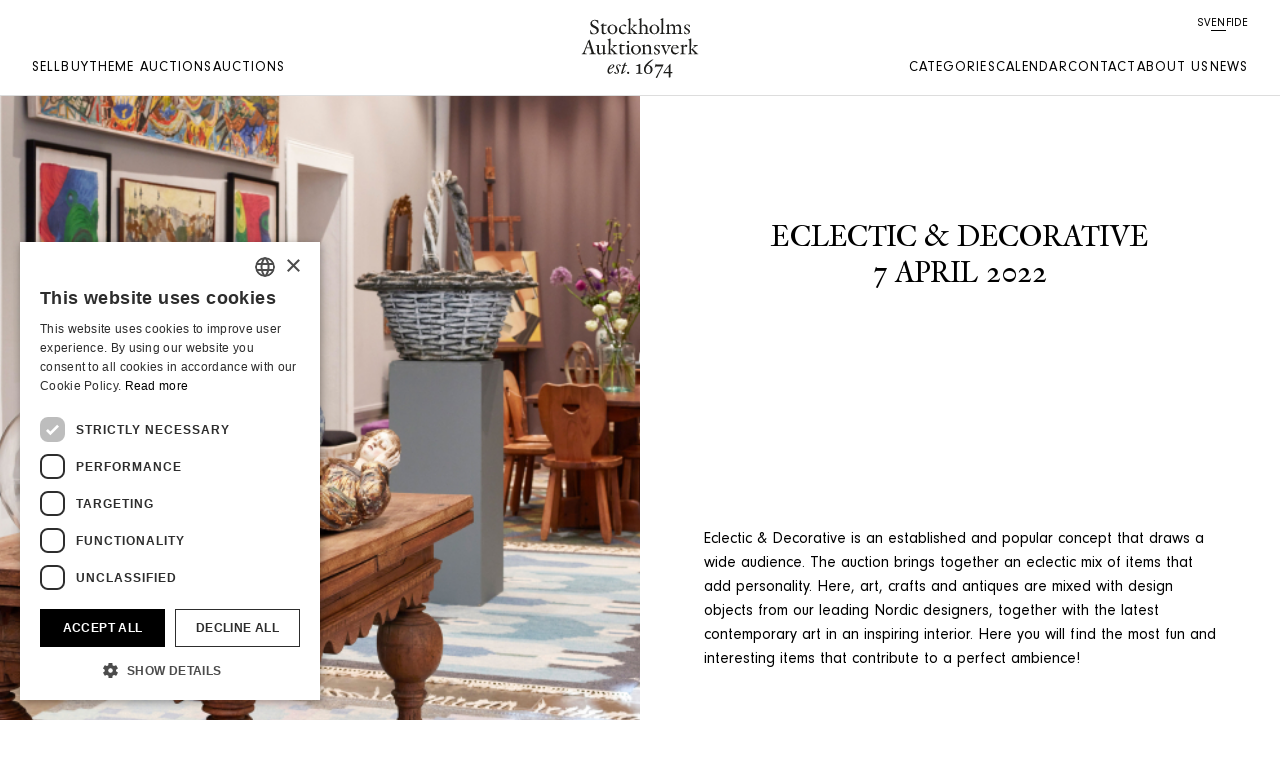

--- FILE ---
content_type: text/html; charset=UTF-8
request_url: https://www.auktionsverket.com/en/auktioner/eclectic-decorative/
body_size: 12160
content:
<!DOCTYPE html>
<html lang="en-GB">

<head>
    <meta charset="UTF-8">
    <meta name="viewport" content="width=device-width, initial-scale=1, shrink-to-fit=no">
    <meta name="theme-color" content="#000">

    <meta name="facebook-domain-verification" content="b73tja3mno2pv4n5r4nos6afpn3a85" />

    <link rel="apple-touch-icon" sizes="180x180" href="https://www.auktionsverket.com/themes/stockholms-auktionsverk/assets/favicon/apple-touch-icon.png">
    <link rel="icon" type="image/png" sizes="32x32" href="https://www.auktionsverket.com/themes/stockholms-auktionsverk/assets/favicon/favicon-32x32.png">
    <link rel="icon" type="image/png" sizes="16x16" href="https://www.auktionsverket.com/themes/stockholms-auktionsverk/assets/favicon/favicon-16x16.png">
    <link rel="manifest" href="https://www.auktionsverket.com/themes/stockholms-auktionsverk/assets/favicon/site.webmanifest">

    <link rel="preload" href="https://www.auktionsverket.com/themes/stockholms-auktionsverk/assets/fonts/indigo-antiqua-pro-text-regular.woff2" as="font" type="font/woff2" crossorigin>
    <link rel="preload" href="https://www.auktionsverket.com/themes/stockholms-auktionsverk/assets/fonts/NeuzeitGro-Bol.woff2" as="font" type="font/woff2" crossorigin>
    <link rel="preload" href="https://www.auktionsverket.com/themes/stockholms-auktionsverk/assets/fonts/NeuzeitGro-Reg.woff2" as="font" type="font/woff2" crossorigin>
    <link rel="preload" href="https://www.auktionsverket.com/themes/stockholms-auktionsverk/assets/fonts/NeuzeitGro-Lig.woff2" as="font" type="font/woff2" crossorigin>

    <style media="screen">
        @font-face {
            font-family: 'Indigo Antiqua Pro';
            src: url(https://www.auktionsverket.com/themes/stockholms-auktionsverk/assets/fonts/indigo-antiqua-pro-text-regular.woff2) format('woff2');
            font-weight: 400;
            font-display: swap;
        }

        @font-face {
            font-family: 'Neuzeit Grotesk';
            src: url(https://www.auktionsverket.com/themes/stockholms-auktionsverk/assets/fonts/NeuzeitGro-Bol.woff2) format('woff2');
            font-weight: 700;
            font-display: swap;
        }

        @font-face {
            font-family: 'Neuzeit Grotesk';
            src: url(https://www.auktionsverket.com/themes/stockholms-auktionsverk/assets/fonts/NeuzeitGro-Reg.woff2) format('woff2');
            font-weight: 400;
            font-display: swap;
        }

        @font-face {
            font-family: 'Neuzeit Grotesk';
            src: url(https://www.auktionsverket.com/themes/stockholms-auktionsverk/assets/fonts/NeuzeitGro-Lig.woff2) format('woff2');
            font-weight: 300;
            font-display: swap;
        }
    </style>
    <title>Eclectic &amp; Decorative - Stockholms Auktionsverk</title>
<link rel="alternate" href="https://www.auktionsverket.com/sv/auktioner/lilla-kvaliten/" hreflang="x-default" />
<link rel="alternate" href="https://www.auktionsverket.com/sv/auktioner/lilla-kvaliten/" hreflang="sv" />
<link rel="alternate" href="https://www.auktionsverket.com/en/auktioner/eclectic-decorative/" hreflang="en" />
<link rel="alternate" href="https://www.auktionsverket.com/fi/auktioner/lilla-kvaliten-2/" hreflang="fi" />
<link rel="alternate" href="https://www.auktionsverket.com/de/auktioner/eklektisch-dekorativ-2/" hreflang="de" />
<meta name="robots" content="max-snippet:-1,max-image-preview:standard,max-video-preview:-1" />
<link rel="canonical" href="https://www.auktionsverket.com/en/auktioner/eclectic-decorative/" />
<meta name="description" content="Eclectic &amp; Decorative is an established and popular concept that draws a wide audience. The auction brings together an eclectic mix of items that add…" />
<meta property="og:type" content="article" />
<meta property="og:locale" content="en_GB" />
<meta property="og:site_name" content="Stockholms Auktionsverk" />
<meta property="og:title" content="Eclectic &amp; Decorative" />
<meta property="og:description" content="Eclectic &amp; Decorative is an established and popular concept that draws a wide audience. The auction brings together an eclectic mix of items that add personality. Here, art, crafts and antiques are…" />
<meta property="og:url" content="https://www.auktionsverket.com/en/auktioner/eclectic-decorative/" />
<meta property="og:image" content="https://www.auktionsverket.com/uploads/2021/12/landinglkv22-1-scaled.jpg" />
<meta property="og:image:width" content="2560" />
<meta property="og:image:height" content="1649" />
<meta property="article:published_time" content="2021-12-10T13:47:19+00:00" />
<meta property="article:modified_time" content="2022-04-07T18:44:59+00:00" />
<meta name="twitter:card" content="summary_large_image" />
<meta name="twitter:title" content="Eclectic &amp; Decorative" />
<meta name="twitter:description" content="Eclectic &amp; Decorative is an established and popular concept that draws a wide audience. The auction brings together an eclectic mix of items that add personality. Here, art, crafts and antiques are…" />
<meta name="twitter:image" content="https://www.auktionsverket.com/uploads/2021/12/landinglkv22-1-scaled.jpg" />
<script type="application/ld+json">{"@context":"https://schema.org","@graph":[{"@type":"WebSite","@id":"https://www.auktionsverket.com/en/#/schema/WebSite","url":"https://www.auktionsverket.com/en/","name":"Stockholms Auktionsverk","inLanguage":"en-GB","potentialAction":{"@type":"SearchAction","target":{"@type":"EntryPoint","urlTemplate":"https://www.auktionsverket.com/en/search/{search_term_string}/"},"query-input":"required name=search_term_string"},"publisher":{"@type":"Organization","@id":"https://www.auktionsverket.com/en/#/schema/Organization","name":"Stockholms Auktionsverk","url":"https://www.auktionsverket.com/en/"}},{"@type":"WebPage","@id":"https://www.auktionsverket.com/en/auktioner/eclectic-decorative/","url":"https://www.auktionsverket.com/en/auktioner/eclectic-decorative/","name":"Eclectic & Decorative - Stockholms Auktionsverk","description":"Eclectic & Decorative is an established and popular concept that draws a wide audience. The auction brings together an eclectic mix of items that add…","inLanguage":"en-GB","isPartOf":{"@id":"https://www.auktionsverket.com/en/#/schema/WebSite"},"breadcrumb":{"@type":"BreadcrumbList","@id":"https://www.auktionsverket.com/en/#/schema/BreadcrumbList","itemListElement":[{"@type":"ListItem","position":1,"item":"https://www.auktionsverket.com/en/","name":"Stockholms Auktionsverk"},{"@type":"ListItem","position":2,"item":"https://www.auktionsverket.com/en/auktioner/","name":"Archives: Auctions"},{"@type":"ListItem","position":3,"name":"Eclectic & Decorative"}]},"potentialAction":{"@type":"ReadAction","target":"https://www.auktionsverket.com/en/auktioner/eclectic-decorative/"},"datePublished":"2021-12-10T13:47:19+00:00","dateModified":"2022-04-07T18:44:59+00:00"}]}</script>
<link rel='stylesheet' id='vite-css-sav-css' href='https://www.auktionsverket.com/themes/stockholms-auktionsverk/assets/index-DmSIBQ1L.css' type='text/css' media='all' />
<script type="text/javascript" src="//www.google.com/recaptcha/api.js?render=6LckMG0pAAAAAM0uZYz5Poysp-igUPgAalCdPNXY" id="recaptcha-js"></script>
<script type="text/javascript" id="vite-js-sav-js-extra">
/* <![CDATA[ */
var sav = {"GA_TRACKING_ID":null,"FB_PIXEL_ID":"1502723400077982","GOOGLE_MAPS_KEY":"AIzaSyAbSVDyF6hOQ1qQYFlFKCS7Zv8TMucolRM","GOOGLE_RECAPTCHA_KEY":"6LckMG0pAAAAAM0uZYz5Poysp-igUPgAalCdPNXY","MAP_PIN_URL":"https://www.auktionsverket.com/themes/stockholms-auktionsverk/assets/images/map-pin.svg","home_url":"https://www.auktionsverket.com/en","site_notice_url":"https://www.auktionsverket.com/wp-json/sav/v1/site-notice?lang=en","online_auction_url":"https://www.auktionsverket.com/en/?page_id=959","language":"en","current_language":"Engelska","env":"production","translations":{"days":"days","day":"day","hours":"tim","minute":"min","all_categories":"All categories","no_items_found":"No objects found","lastest_items":"Most recent","ending_soon":"Ending soon","see_all":"View all","most_bids":"Most bids","bid_desc":"Highest bid","starting_price":"Estimate","estimate":"Estimate","current_bid":"Current bid","highest_bid":"Sold for","interested":"Interested?","bid_on_auctionet":"Read more or place your bid at Auctionet","read_more_auctionet":"Read more at","description":"Description","condition":"Condition","overlay_title":"You will now be forwarded to Auctionet","recall":"Unsold","filter":"Filter","view_item":"Show more","view_all":"Visa alla","auctions_active_title":"Current auctions","auctions_upcoming_title":"Upcoming auctions","auctions_items_title":"Objekt","popular_auctions_title":"Popul\u00e4ra auktioner","popular_categories_title":"Popul\u00e4ra kategorier","coworkers_title":"Kontakter","close_search":"St\u00e4ng s\u00f6k","search":"Search","search_placeholder":"Vad letar du efter?","clear_search":"Rensa s\u00f6kning","search_button":"Search","no_results":"Inga resultat hittades.","etc_title":"Other","contact_fields":{"name":"Name","email":"E-mail","phone":"Phone number","address":"Adress","zip":"Zip code","category":"Category"},"online_valuation":{"valuation_title":"What do you want to appraise?","auction_house_placeholder":"Choose your auction house","describe_object_title":"Beskriv ditt f\u00f6rem\u00e5l & personuppgifter","single_object":"individual objects","multiple_objects":"Whole homes/collections","categories":[{"title":"Oriental Art &#038; Crafts"},{"title":"Lighting"},{"title":"Books, Maps, Manuscripts"},{"title":"Glass"},{"title":"Ceramics &#038; Porcelain"},{"title":"Clocks"},{"title":"Art"},{"title":"Toys"},{"title":"Militaria &#038; Weapons"},{"title":"Rugs &#038; Textiles"},{"title":"Furniture"},{"title":"Design"},{"title":"Silver &#038; Metal"},{"title":"Jewelry &#038; Gemstones"},{"title":"Vintage &#038; Fashion"},{"title":"Miscellaneous"}],"locations":[{"name":"Stockholm \u2013 Nybrogatan 32 ","email":"fineart@auktionsverket.se"},{"name":"Stockholm \u2013 Magasin 5 ","email":"vardering@auktionsverket.se"},{"name":"Stockholm \u2013 Sickla ","email":"vardering.sickla@auktionsverket.com"},{"name":"G\u00f6teborg","email":"goteborg@auktionsverket.se"},{"name":"Malm\u00f6","email":"vardering.malmo@auktionsverket.se"},{"name":"Helsingborg","email":"vardering.helsingborg@auktionsverket.se"},{"name":"Helsingfors","email":"info.helsinki@auktionsverket.se"},{"name":"Hamburg","email":"hamburg@auktionsverk.com"},{"name":"Neuss/D\u00fcsseldorf","email":"neuss@auktionsverk.com"},{"name":"K\u00f6ln","email":"koln@auktionsverk.com"}],"select_image":"V\u00e4lj bild","call_us":"Call us","mail_us":"Email us","newsletter":"Newsletter","person_information":"Personal information","collection":"Appraisal of","auction_house":"Auction house","detailed_description":"Detaljerad beskrivning","email":"Email","submit":"Send","next_step":"N\u00e4sta steg","previous_step":"F\u00f6reg\u00e5ende steg","newsletter_text":"Prenumerera p\u00e5 v\u00e5ra nyhetsbrev och f\u00e5 inbjudningar till events, talks etc i v\u00e5ra auktionshus!","newsletter_checkbox":"Jag godk\u00e4nner Stockholms Auktionsverks villkor f\u00f6r hantering av personuppgifter","file_upload_title":"Choose pictures","file_upload_max_size":"Max 15 MB","file_upload_description":"Attach pictures here. Select one or more files. You can also use drag and drop. Note that the images may be maximum of 15 MB together.","file_upload_error":"Filen \u00e4r f\u00f6r stor. Max 15 MB.","submit_failed":"Det gick inte att skicka in formul\u00e4ret. V\u00e4nligen f\u00f6rs\u00f6k igen.","submit_success_title":"Tack f\u00f6r din f\u00f6rfr\u00e5gan!","submit_success_description":"Vi ser fram emot att hj\u00e4lpa er och \u00e5terkommer s\u00e5 snart vi kan.","close":"St\u00e4ng","required_field":"F\u00e4ltet \u00e4r obligatoriskt"}}};
//# sourceURL=vite-js-sav-js-extra
/* ]]> */
</script>
<script type="module" src="https://www.auktionsverket.com/themes/stockholms-auktionsverk/assets/index-CUJvigh8.js"></script>
    <!-- Google Tag Manager -->
    <script>
        (function(w, d, s, l, i) {
            w[l] = w[l] || [];
            w[l].push({
                'gtm.start': new Date().getTime(),
                event: 'gtm.js'
            });
            var f = d.getElementsByTagName(s)[0],
                j = d.createElement(s),
                dl = l != 'dataLayer' ? '&l=' + l : '';
            j.async = true;
            j.src =
                'https://www.googletagmanager.com/gtm.js?id=' + i + dl;
            f.parentNode.insertBefore(j, f);
        })(window, document, 'script', 'dataLayer', 'GTM-PC2GXC6');
    </script>
    <!-- End Google Tag Manager -->
</head>

<body class="wp-singular fine-art-auction-template-default single single-fine-art-auction postid-4230 wp-theme-stockholms-auktionsverk pt-16 lg:pt-24">

    <!-- Google Tag Manager (noscript) -->
    <noscript><iframe src="https://www.googletagmanager.com/ns.html?id=GTM-PC2GXC6" height="0" width="0" style="display:none;visibility:hidden"></iframe></noscript>
    <!-- End Google Tag Manager (noscript) -->

    <div id="site-notice" class="site-notice"></div>

    
<nav
    id="navigation"
    class="group fixed left-0 right-0 top-0 z-40 h-16 border-b-0.5 border-gray-200 bg-white transition-[height] duration-200 ease-linear lg:h-24 [&.is-scrolled]:h-12 lg:[&.is-scrolled]:h-20"
>
    <div class="container flex h-full flex-col justify-center xl:pb-4">
        <div class="ml-auto mt-4 hidden xl:block">
            
<ul class="flex gap-4 font-sans text-xs font-medium uppercase tracking-wide">
    
    <li>
        <a
            href="https://www.auktionsverket.com/sv/auktioner/lilla-kvaliten/"
            class="border-transparent border-b hover:border-current"
        >
            sv        </a>
    </li>

    
    <li>
        <a
            href="https://www.auktionsverket.com/en/auktioner/eclectic-decorative/"
            class="border-current border-b hover:border-current"
        >
            en        </a>
    </li>

    
    <li>
        <a
            href="https://www.auktionsverket.com/fi/auktioner/lilla-kvaliten-2/"
            class="border-transparent border-b hover:border-current"
        >
            fi        </a>
    </li>

    
    <li>
        <a
            href="https://www.auktionsverket.com/de/auktioner/eklektisch-dekorativ-2/"
            class="border-transparent border-b hover:border-current"
        >
            de        </a>
    </li>

    </ul>

        </div>

        <div class="flex justify-between xl:mt-auto">
            <button
                type="button"
                class="group block size-6 xl:hidden"
                aria-controls="menu-mobile"
                aria-expanded="false"
            >
                <svg
                    xmlns="http://www.w3.org/2000/svg"
                    fill="none"
                    viewBox="0 0 24 25"
                    class="block group-aria-expanded:hidden"
                >
                    <path stroke="currentColor" d="M20 7.499H4M20 12.498H4M20 17.498H4" />
                </svg>

                <svg
                    xmlns="http://www.w3.org/2000/svg"
                    fill="none"
                    viewBox="0 0 24 25"
                    class="hidden group-aria-expanded:block"
                >
                    <path stroke="currentColor" d="M17.314 6.499 6 17.812M17.314 18.126 6 6.812" />
                </svg>
            </button>

            <button type="button" class="js-toggle-search size-6 xl:hidden" aria-expanded="false">
                <svg xmlns="http://www.w3.org/2000/svg" fill="none" viewBox="0 0 24 25">
                    <path
                        stroke="#000"
                        stroke-miterlimit="10"
                        d="M10.75 16.7a5.25 5.25 0 1 0 0-10.5 5.25 5.25 0 0 0 0 10.5ZM14.48 15.15l3.99 4"
                    />
                </svg>
            </button>

            
            <ul class="hidden gap-6 xl:flex 2xl:gap-8">
                
                <li>
                    

<a href="https://www.auktionsverket.com/en/to-sell-at-auction/" class="border-b font-sans text-sm font-medium uppercase tracking-widest hover:border-black aria-expanded:border-black border-transparent">
    Sell</a>

                </li>

                
                <li>
                    

<a href="https://www.auktionsverket.com/en/buying-at-auction/" class="border-b font-sans text-sm font-medium uppercase tracking-widest hover:border-black aria-expanded:border-black border-transparent">
    Buy</a>

                </li>

                
                <li>
                    

<a href="https://www.auktionsverket.com/en/our-auctions/" class="border-b font-sans text-sm font-medium uppercase tracking-widest hover:border-black aria-expanded:border-black border-transparent">
    Theme auctions</a>

                </li>

                
                <li>
                    

<a href="https://www.auktionsverket.com/en/hammer-auctions/" class="border-b font-sans text-sm font-medium uppercase tracking-widest hover:border-black aria-expanded:border-black border-transparent">
    Auctions</a>

                </li>

                            </ul>

            
            <a
                href="https://www.auktionsverket.com/en"
                class="absolute left-1/2 top-1/2 block -translate-x-1/2 -translate-y-1/2"
            >
                <img
                    src="https://www.auktionsverket.com/themes/stockholms-auktionsverk/assets/images/logo-compact.svg"
                    alt="Stockholms Auktionsverk"
                    class="relative block aspect-[116/60] h-11 transition-opacity duration-300 group-[.is-scrolled]:opacity-0 lg:h-15"
                />
                <img
                    src="https://www.auktionsverket.com/themes/stockholms-auktionsverk/assets/images/icon.svg"
                    alt="Stockholms Auktionsverk"
                    class="absolute left-1/2 top-1/2 h-7 -translate-x-1/2 -translate-y-1/2 opacity-0 transition-opacity duration-300 group-[.is-scrolled]:opacity-100 lg:h-10"
                    aria-hidden="true"
                />
            </a>

            
            <ul class="hidden gap-6 xl:flex 2xl:gap-8">
                
                <li>
                    

<a href="https://www.auktionsverket.com/en/frontpage/categories/" class="border-b font-sans text-sm font-medium uppercase tracking-widest hover:border-black aria-expanded:border-black border-transparent">
    Categories</a>

                </li>

                
                <li>
                    

<a href="/en/kalendarium/" class="border-b font-sans text-sm font-medium uppercase tracking-widest hover:border-black aria-expanded:border-black border-transparent">
    Calendar</a>

                </li>

                
                <li>
                    

<a href="https://www.auktionsverket.com/en/our-auction-houses/" class="border-b font-sans text-sm font-medium uppercase tracking-widest hover:border-black aria-expanded:border-black border-transparent">
    Contact</a>

                </li>

                
                <li>
                    

<a href="https://www.auktionsverket.com/en/about-us/" class="border-b font-sans text-sm font-medium uppercase tracking-widest hover:border-black aria-expanded:border-black border-transparent">
    About us</a>

                </li>

                
                <li>
                    

<a href="https://www.auktionsverket.com/en/news/" class="border-b font-sans text-sm font-medium uppercase tracking-widest hover:border-black aria-expanded:border-black border-transparent">
    News</a>

                </li>

                            </ul>

                    </div>
    </div>
</nav>

<div
    id="menu-mobile"
    class="fixed left-0 right-0 top-0 z-20 h-screen bg-white aria-hidden:hidden"
    aria-hidden="true"
>
    
    <ul class="mb-8 px-5 pt-25">
        
        <li>
            <a
                href="https://www.auktionsverket.com/en/to-sell-at-auction/"
                class="flex h-10 w-full items-center border-b-0.5 border-gray-200 font-sans text-sm font-medium uppercase tracking-widest"
            >
                Sell
                <svg
                    xmlns="http://www.w3.org/2000/svg"
                    fill="none"
                    viewBox="0 0 16 17"
                    class="ml-auto size-4"
                >
                    <path
                        fill="#999"
                        d="M10.25 8.066a.5.5 0 0 1 0 .866L6.5 11.097a.5.5 0 0 1-.75-.433v-4.33A.5.5 0 0 1 6.5 5.9l3.75 2.166Z"
                    />
                </svg>
            </a>
        </li>

        
        <li>
            <a
                href="https://www.auktionsverket.com/en/buying-at-auction/"
                class="flex h-10 w-full items-center border-b-0.5 border-gray-200 font-sans text-sm font-medium uppercase tracking-widest"
            >
                Buy
                <svg
                    xmlns="http://www.w3.org/2000/svg"
                    fill="none"
                    viewBox="0 0 16 17"
                    class="ml-auto size-4"
                >
                    <path
                        fill="#999"
                        d="M10.25 8.066a.5.5 0 0 1 0 .866L6.5 11.097a.5.5 0 0 1-.75-.433v-4.33A.5.5 0 0 1 6.5 5.9l3.75 2.166Z"
                    />
                </svg>
            </a>
        </li>

        
        <li>
            <a
                href="https://www.auktionsverket.com/en/our-auctions/"
                class="flex h-10 w-full items-center border-b-0.5 border-gray-200 font-sans text-sm font-medium uppercase tracking-widest"
            >
                Theme auctions
                <svg
                    xmlns="http://www.w3.org/2000/svg"
                    fill="none"
                    viewBox="0 0 16 17"
                    class="ml-auto size-4"
                >
                    <path
                        fill="#999"
                        d="M10.25 8.066a.5.5 0 0 1 0 .866L6.5 11.097a.5.5 0 0 1-.75-.433v-4.33A.5.5 0 0 1 6.5 5.9l3.75 2.166Z"
                    />
                </svg>
            </a>
        </li>

        
        <li>
            <a
                href="https://www.auktionsverket.com/en/hammer-auctions/"
                class="flex h-10 w-full items-center border-b-0.5 border-gray-200 font-sans text-sm font-medium uppercase tracking-widest"
            >
                Auctions
                <svg
                    xmlns="http://www.w3.org/2000/svg"
                    fill="none"
                    viewBox="0 0 16 17"
                    class="ml-auto size-4"
                >
                    <path
                        fill="#999"
                        d="M10.25 8.066a.5.5 0 0 1 0 .866L6.5 11.097a.5.5 0 0 1-.75-.433v-4.33A.5.5 0 0 1 6.5 5.9l3.75 2.166Z"
                    />
                </svg>
            </a>
        </li>

        
        <li>
            <a
                href="https://www.auktionsverket.com/en/frontpage/categories/"
                class="flex h-10 w-full items-center border-b-0.5 border-gray-200 font-sans text-sm font-medium uppercase tracking-widest"
            >
                Categories
                <svg
                    xmlns="http://www.w3.org/2000/svg"
                    fill="none"
                    viewBox="0 0 16 17"
                    class="ml-auto size-4"
                >
                    <path
                        fill="#999"
                        d="M10.25 8.066a.5.5 0 0 1 0 .866L6.5 11.097a.5.5 0 0 1-.75-.433v-4.33A.5.5 0 0 1 6.5 5.9l3.75 2.166Z"
                    />
                </svg>
            </a>
        </li>

        
        <li>
            <a
                href="/en/kalendarium/"
                class="flex h-10 w-full items-center border-b-0.5 border-gray-200 font-sans text-sm font-medium uppercase tracking-widest"
            >
                Calendar
                <svg
                    xmlns="http://www.w3.org/2000/svg"
                    fill="none"
                    viewBox="0 0 16 17"
                    class="ml-auto size-4"
                >
                    <path
                        fill="#999"
                        d="M10.25 8.066a.5.5 0 0 1 0 .866L6.5 11.097a.5.5 0 0 1-.75-.433v-4.33A.5.5 0 0 1 6.5 5.9l3.75 2.166Z"
                    />
                </svg>
            </a>
        </li>

        
        <li>
            <a
                href="https://www.auktionsverket.com/en/our-auction-houses/"
                class="flex h-10 w-full items-center border-b-0.5 border-gray-200 font-sans text-sm font-medium uppercase tracking-widest"
            >
                Contact
                <svg
                    xmlns="http://www.w3.org/2000/svg"
                    fill="none"
                    viewBox="0 0 16 17"
                    class="ml-auto size-4"
                >
                    <path
                        fill="#999"
                        d="M10.25 8.066a.5.5 0 0 1 0 .866L6.5 11.097a.5.5 0 0 1-.75-.433v-4.33A.5.5 0 0 1 6.5 5.9l3.75 2.166Z"
                    />
                </svg>
            </a>
        </li>

        
        <li>
            <a
                href="https://www.auktionsverket.com/en/about-us/"
                class="flex h-10 w-full items-center border-b-0.5 border-gray-200 font-sans text-sm font-medium uppercase tracking-widest"
            >
                About us
                <svg
                    xmlns="http://www.w3.org/2000/svg"
                    fill="none"
                    viewBox="0 0 16 17"
                    class="ml-auto size-4"
                >
                    <path
                        fill="#999"
                        d="M10.25 8.066a.5.5 0 0 1 0 .866L6.5 11.097a.5.5 0 0 1-.75-.433v-4.33A.5.5 0 0 1 6.5 5.9l3.75 2.166Z"
                    />
                </svg>
            </a>
        </li>

        
        <li>
            <a
                href="https://www.auktionsverket.com/en/news/"
                class="flex h-10 w-full items-center border-b-0.5 border-gray-200 font-sans text-sm font-medium uppercase tracking-widest"
            >
                News
                <svg
                    xmlns="http://www.w3.org/2000/svg"
                    fill="none"
                    viewBox="0 0 16 17"
                    class="ml-auto size-4"
                >
                    <path
                        fill="#999"
                        d="M10.25 8.066a.5.5 0 0 1 0 .866L6.5 11.097a.5.5 0 0 1-.75-.433v-4.33A.5.5 0 0 1 6.5 5.9l3.75 2.166Z"
                    />
                </svg>
            </a>
        </li>

            </ul>

    
    
<div class="relative">
    <select
        name="language-dropdown"
        id="language-dropdown"
        class="absolute opacity-0"
        onchange="window.location.href=this.value"
    >
        
        <option
            value="https://www.auktionsverket.com/sv/auktioner/lilla-kvaliten/"
                    >
            Svenska        </option>

        
        <option
            value="https://www.auktionsverket.com/en/auktioner/eclectic-decorative/"
            selected        >
            English        </option>

        
        <option
            value="https://www.auktionsverket.com/fi/auktioner/lilla-kvaliten-2/"
                    >
            Suomi        </option>

        
        <option
            value="https://www.auktionsverket.com/de/auktioner/eklektisch-dekorativ-2/"
                    >
            Deutsch        </option>

            </select>

    <label for="language-dropdown" class="inline-flex items-center gap-1 px-5 py-3">
        <span class="border-b border-current font-sans text-xs font-medium uppercase tracking-wide">
            English        </span>

        <svg
            xmlns="http://www.w3.org/2000/svg"
            fill="none"
            viewBox="0 0 16 16"
            class="relative -top-0.5 size-4"
        >
            <path
                fill="#999"
                d="M8.433 10.248a.5.5 0 0 1-.866 0l-2.165-3.75a.5.5 0 0 1 .433-.75h4.33a.5.5 0 0 1 .433.75l-2.165 3.75Z"
            />
        </svg>
    </label>
</div>

</div>

<div id="search-modal"></div>

    <main class="site-wrapper">

<div class="relative border-t-0.5 border-gray-200 first:border-t-0">
    <img width="2560" height="1649" src="https://www.auktionsverket.com/uploads/2021/12/landinglkv22-1-scaled.jpg" class="absolute inset-0 object-cover w-1/2 h-full hidden lg:block" alt="" sizes="(max-width: 1024px) 100vw, 50vw" decoding="async" fetchpriority="high" srcset="https://www.auktionsverket.com/uploads/2021/12/landinglkv22-1-scaled.jpg 2560w, https://www.auktionsverket.com/uploads/2021/12/landinglkv22-1-600x386.jpg 600w, https://www.auktionsverket.com/uploads/2021/12/landinglkv22-1-1200x773.jpg 1200w, https://www.auktionsverket.com/uploads/2021/12/landinglkv22-1-100x64.jpg 100w, https://www.auktionsverket.com/uploads/2021/12/landinglkv22-1-768x495.jpg 768w, https://www.auktionsverket.com/uploads/2021/12/landinglkv22-1-1536x989.jpg 1536w, https://www.auktionsverket.com/uploads/2021/12/landinglkv22-1-2048x1319.jpg 2048w, https://www.auktionsverket.com/uploads/2021/12/landinglkv22-1-375x242.jpg 375w" />
    <div class="lg:min-h-hero lg:ml-auto lg:grid lg:w-1/2">
        <div
            class="container border-b-0.5 flex flex-col items-center justify-center gap-4 border-gray-200 py-15 lg:border-b-0 lg:py-25"
        >
            
            
            <h1 id="eclectic-decorative7-april-2022" class="text-center h2 uppercase text-pretty">Eclectic &#038; Decorative<br />7 April 2022</h1>
                    </div>

        
        <div
            class="lg:p-16 container flex flex-col justify-end gap-5 py-5 lg:gap-14"
        >
            <img width="2560" height="1649" src="https://www.auktionsverket.com/uploads/2021/12/landinglkv22-1-scaled.jpg" class="block lg:hidden" alt="" sizes="(max-width: 1024px) 100vw, 50vw" decoding="async" srcset="https://www.auktionsverket.com/uploads/2021/12/landinglkv22-1-scaled.jpg 2560w, https://www.auktionsverket.com/uploads/2021/12/landinglkv22-1-600x386.jpg 600w, https://www.auktionsverket.com/uploads/2021/12/landinglkv22-1-1200x773.jpg 1200w, https://www.auktionsverket.com/uploads/2021/12/landinglkv22-1-100x64.jpg 100w, https://www.auktionsverket.com/uploads/2021/12/landinglkv22-1-768x495.jpg 768w, https://www.auktionsverket.com/uploads/2021/12/landinglkv22-1-1536x989.jpg 1536w, https://www.auktionsverket.com/uploads/2021/12/landinglkv22-1-2048x1319.jpg 2048w, https://www.auktionsverket.com/uploads/2021/12/landinglkv22-1-375x242.jpg 375w" />
            
            <div class="prose prose-sans max-w-3xl">
                <p>Eclectic &amp; Decorative is an established and popular concept that draws a wide audience. The auction brings together an eclectic mix of items that add personality. Here, art, crafts and antiques are mixed with design objects from our leading Nordic designers, together with the latest contemporary art in an inspiring interior. Here you will find the most fun and interesting items that contribute to a perfect ambience!</p>
            </div>

            
                    </div>

            </div>
</div>


<div
    class="bg-pink-400 grid gap-5 border-t-0.5 border-gray-200 lg:grid-cols-24"
>
    <div
        class="relative grid grid-cols-1 items-start gap-10 px-5 pb-15 pt-5 lg:col-span-18 lg:col-start-4 lg:grid-cols-2 lg:gap-0 lg:px-0 lg:py-15"
    >
        
        <div
            class="even:border-gray-200 lg:sticky lg:top-24 lg:pb-15 lg:first:pr-8 lg:even:border-l-0.5 lg:even:pl-8"
        >
            <div class="prose prose-sans">
                <h2>When is the viewing and the auction?</h2>            </div>

            
                    </div>

        
        <div
            class="even:border-gray-200 lg:sticky lg:top-24 lg:pb-15 lg:first:pr-8 lg:even:border-l-0.5 lg:even:pl-8"
        >
            <div class="prose prose-sans">
                <h4>Viewing</h4><p>1-6 April at Nybrogatan 32, Stockholm </p><h4>Opening hours </h4><p>Monday &#8211; Friday 11am &#8211; 6pm. Saturday-Sunday 11am-5pm</p><h4>Auction </h4><p>7 April 10 am at Nybrogatan 32, Stockholm </p><p></p>            </div>

            
            
            <div class="mt-15 flex flex-wrap gap-5">
                
                <a href="https://www.auktionsverket.com/en/auktioner/eclectic-decorative/?catalog=1" class="btn btn-primary">
                    Catalogue                </a>

                            </div>

                    </div>

            </div>
</div>


<div
    class="bg-white grid gap-5 border-t-0.5 border-gray-200 lg:grid-cols-24"
>
    <div
        class="relative grid grid-cols-1 items-start gap-10 px-5 pb-15 pt-5 lg:col-span-18 lg:col-start-4 lg:grid-cols-2 lg:gap-0 lg:px-0 lg:py-15"
    >
        
        <div
            class="even:border-gray-200 lg:sticky lg:top-24 lg:pb-15 lg:first:pr-8 lg:even:border-l-0.5 lg:even:pl-8"
        >
            <div class="prose prose-sans">
                <h2>How it works</h2>            </div>

            
                    </div>

        
        <div
            class="even:border-gray-200 lg:sticky lg:top-24 lg:pb-15 lg:first:pr-8 lg:even:border-l-0.5 lg:even:pl-8"
        >
            <div class="prose prose-sans">
                <h4>1. Place bids online</h4><p><p>Until the hammer auction commences you are able to pre bid online. Please note – an account at <a href="https://auctionet.com/en/signup">auctionet.com</a> is required to be able to bid at the auction. You need to do this even if you already are a customer at Stockholms Auktionsverk.</p>
</p><h4>2. Auction</h4><p><p>There are several ways to particpate in the hammer auction:</p>
<p>&#8211; Absentee bids – absentee bids may be left with Customer Services or e-mailed to <a href="mailto:fineart@auktionsverket.se">fineart@auktionsverket.se.</a> You can also place absentee bids on our website.</p>
<p>&#8211; Bidding in the salesroom – a paddle for bidding may be collected from Customer Services. Identification and reference is required.</p>
<p>&#8211; Telephone bidding – please contact Customer Services at <a href="mailto:fineart@auktionsverket.se">fineart@auktionsverket.se</a><br />
&#8211; Live online bidding – If you have signed up as a customer at <a href="https://auctionet.com/en/signup">Auctionet</a> you are also able to place bids live online during the sale.</p>
<p>Please don’t hesitate to contact our customer services, +46 (0)8-453 67 50, if you need help placing bids.</p>
</p><h4>3. Payment</h4><p><p>You will receive a written confirmation via email after the auction. Payment can be made with creditcard at Nybrogatan 32, Stockholm or you can choose one of our secure methods of payment to pay your item and our commission. The lots should be collected no later than 10 working days after purchase.</p>
</p><h4>4. Shipping</h4><p><p>For information on shipping read more on <a href="https://auctionet.com/en/help#transport">auctionet.com</a></p>
</p><h4>5. Regarding the Fine Art-auction online in Helsinki</h4><p><p>To be able to place bids and buy items you need to sign up at Auctionet – it is easy and free of charge. Please do not hesitate to contact our customer services,<br />
+358 9 3542 6700, if you need help placing bids.</p>
</p><h4>6. After the Fine Art-auction online in Helsinki</h4><p><p>You won the bidding, now choose one of our secure methods of payment to pay your item and our commission. You can now collect your item at the auction house at Eteläranta 14, Helsinki, or order transportation at auctionet.com. Please note that there will be a storage fee for items not collected on time.</p>
</p>            </div>

            
                    </div>

            </div>
</div>





<div class="container grid border-t-0.5 border-gray-200 first:border-t-0 lg:grid-cols-24 lg:gap-5">
    <div class="lg:col-span-18 lg:col-start-4">
        
        <div class="py-10 lg:py-15">
    <h2 id="for-more-information-please-contact-our-specialist" class="text-center h2 uppercase text-pretty">For more information please contact our specialist</h2></div>

        
        <div
            class=" grid w-full gap-x-5 gap-y-10 pb-15 md:grid-cols-2 lg:grid-cols-6 lg:pb-30"
        >
            
            <div
                class=" col-span-2"
            >
                
<div class="relative z-0 flex h-full flex-col gap-5">
    <img width="600" height="438" src="https://www.auktionsverket.com/uploads/2021/10/ulrica-ruding-1040x760px-2-600x438.jpg" class="aspect-4/3 w-full object-cover" alt="" sizes="(max-width: 1024px) 90vw, 20vw" decoding="async" srcset="https://www.auktionsverket.com/uploads/2021/10/ulrica-ruding-1040x760px-2-600x438.jpg 600w, https://www.auktionsverket.com/uploads/2021/10/ulrica-ruding-1040x760px-2-100x73.jpg 100w, https://www.auktionsverket.com/uploads/2021/10/ulrica-ruding-1040x760px-2-768x561.jpg 768w, https://www.auktionsverket.com/uploads/2021/10/ulrica-ruding-1040x760px-2.jpg 1040w" />
    <div class="flex flex-1 flex-col gap-5">
        <div>
            <h3 class="h4">
                <a
                    href="https://www.auktionsverket.com/en/vara-experter/ulrika-ruding-2/"
                    class="before:absolute before:inset-0 before:size-full"
                >
                    Ulrika Ruding                </a>
            </h3>
            <p class="mt-3 font-sans text-base tracking-wide text-black/65">
                Head of Design department and specialist            </p>

            
            <p class="mt-3 font-sans text-base tracking-wide text-black/65">
                Modern &#038; Contemporary Decorative Art            </p>

                    </div>

        <div class="mt-auto flex flex-col">
            
            <a
                href="mailto:ulrika.ruding@auktionsverket.com"
                class="relative z-10 overflow-hidden text-ellipsis whitespace-nowrap font-sans text-base tracking-wide text-black underline hover:no-underline"
            >
                ulrika.ruding@auktionsverket.com            </a>

            
            
            <a
                href="tel:+46 (0)73 340 67 57"
                class="relative z-10 overflow-hidden text-ellipsis whitespace-nowrap font-sans text-base tracking-wide text-black"
            >
                +46 (0)73 340 67 57            </a>

                    </div>
    </div>
</div>
            </div>

            
            <div
                class=" col-span-2"
            >
                
<div class="relative z-0 flex h-full flex-col gap-5">
    <img width="600" height="438" src="https://www.auktionsverket.com/uploads/2021/10/victoria-svederberg-1040x760px-2-600x438.jpg" class="aspect-4/3 w-full object-cover" alt="" sizes="(max-width: 1024px) 90vw, 20vw" decoding="async" srcset="https://www.auktionsverket.com/uploads/2021/10/victoria-svederberg-1040x760px-2-600x438.jpg 600w, https://www.auktionsverket.com/uploads/2021/10/victoria-svederberg-1040x760px-2-100x73.jpg 100w, https://www.auktionsverket.com/uploads/2021/10/victoria-svederberg-1040x760px-2-768x561.jpg 768w, https://www.auktionsverket.com/uploads/2021/10/victoria-svederberg-1040x760px-2.jpg 1040w" />
    <div class="flex flex-1 flex-col gap-5">
        <div>
            <h3 class="h4">
                <a
                    href="https://www.auktionsverket.com/en/vara-experter/victoria-svederberg-2/"
                    class="before:absolute before:inset-0 before:size-full"
                >
                    Victoria Svederberg                </a>
            </h3>
            <p class="mt-3 font-sans text-base tracking-wide text-black/65">
                Head of art department and specialist             </p>

            
            <p class="mt-3 font-sans text-base tracking-wide text-black/65">
                Modern art             </p>

                    </div>

        <div class="mt-auto flex flex-col">
            
            <a
                href="mailto:victoria.svederberg@auktionsverket.com"
                class="relative z-10 overflow-hidden text-ellipsis whitespace-nowrap font-sans text-base tracking-wide text-black underline hover:no-underline"
            >
                victoria.svederberg@auktionsverket.com            </a>

            
            
            <a
                href="tel:+46 (0)73 340 67 56"
                class="relative z-10 overflow-hidden text-ellipsis whitespace-nowrap font-sans text-base tracking-wide text-black"
            >
                +46 (0)73 340 67 56            </a>

                    </div>
    </div>
</div>
            </div>

            
            <div
                class=" col-span-2"
            >
                
<div class="relative z-0 flex h-full flex-col gap-5">
    
    <div class="flex flex-1 flex-col gap-5">
        <div>
            <h3 class="h4">
                <a
                    href=""
                    class="before:absolute before:inset-0 before:size-full"
                >
                                    </a>
            </h3>
            <p class="mt-3 font-sans text-base tracking-wide text-black/65">
                            </p>

                    </div>

        <div class="mt-auto flex flex-col">
            
                    </div>
    </div>
</div>
            </div>

            
            <div
                class=" col-span-2"
            >
                
<div class="relative z-0 flex h-full flex-col gap-5">
    <img width="600" height="438" src="https://www.auktionsverket.com/uploads/2021/10/joakim-geiger-1040x760px-2-600x438.jpg" class="aspect-4/3 w-full object-cover" alt="" sizes="(max-width: 1024px) 90vw, 20vw" decoding="async" srcset="https://www.auktionsverket.com/uploads/2021/10/joakim-geiger-1040x760px-2-600x438.jpg 600w, https://www.auktionsverket.com/uploads/2021/10/joakim-geiger-1040x760px-2-100x73.jpg 100w, https://www.auktionsverket.com/uploads/2021/10/joakim-geiger-1040x760px-2-768x561.jpg 768w, https://www.auktionsverket.com/uploads/2021/10/joakim-geiger-1040x760px-2.jpg 1040w" />
    <div class="flex flex-1 flex-col gap-5">
        <div>
            <h3 class="h4">
                <a
                    href="https://www.auktionsverket.com/en/vara-experter/joakim-geiger-2/"
                    class="before:absolute before:inset-0 before:size-full"
                >
                    Joakim Geiger                </a>
            </h3>
            <p class="mt-3 font-sans text-base tracking-wide text-black/65">
                Specialist            </p>

            
            <p class="mt-3 font-sans text-base tracking-wide text-black/65">
                Photography &#038; Art            </p>

                    </div>

        <div class="mt-auto flex flex-col">
            
            <a
                href="mailto:joakim.geiger@auktionsverket.com"
                class="relative z-10 overflow-hidden text-ellipsis whitespace-nowrap font-sans text-base tracking-wide text-black underline hover:no-underline"
            >
                joakim.geiger@auktionsverket.com            </a>

            
            
            <a
                href="tel:+46 (0)704 67 09 90"
                class="relative z-10 overflow-hidden text-ellipsis whitespace-nowrap font-sans text-base tracking-wide text-black"
            >
                +46 (0)704 67 09 90            </a>

                    </div>
    </div>
</div>
            </div>

            
            <div
                class=" col-span-2"
            >
                
<div class="relative z-0 flex h-full flex-col gap-5">
    <img width="600" height="438" src="https://www.auktionsverket.com/uploads/2021/10/markus-anderzon-1040x760px-2-600x438.jpg" class="aspect-4/3 w-full object-cover" alt="" sizes="(max-width: 1024px) 90vw, 20vw" decoding="async" srcset="https://www.auktionsverket.com/uploads/2021/10/markus-anderzon-1040x760px-2-600x438.jpg 600w, https://www.auktionsverket.com/uploads/2021/10/markus-anderzon-1040x760px-2-100x73.jpg 100w, https://www.auktionsverket.com/uploads/2021/10/markus-anderzon-1040x760px-2-768x561.jpg 768w, https://www.auktionsverket.com/uploads/2021/10/markus-anderzon-1040x760px-2.jpg 1040w" />
    <div class="flex flex-1 flex-col gap-5">
        <div>
            <h3 class="h4">
                <a
                    href="https://www.auktionsverket.com/en/vara-experter/markus-anderzon-2-2/"
                    class="before:absolute before:inset-0 before:size-full"
                >
                    Markus Anderzon                </a>
            </h3>
            <p class="mt-3 font-sans text-base tracking-wide text-black/65">
                Specialist            </p>

            
            <p class="mt-3 font-sans text-base tracking-wide text-black/65">
                Antique furniture and crafts            </p>

                    </div>

        <div class="mt-auto flex flex-col">
            
            <a
                href="mailto:markus.anderzon@auktionsverket.com"
                class="relative z-10 overflow-hidden text-ellipsis whitespace-nowrap font-sans text-base tracking-wide text-black underline hover:no-underline"
            >
                markus.anderzon@auktionsverket.com            </a>

            
            
            <a
                href="tel:+46 (0)73 340 67 48"
                class="relative z-10 overflow-hidden text-ellipsis whitespace-nowrap font-sans text-base tracking-wide text-black"
            >
                +46 (0)73 340 67 48            </a>

                    </div>
    </div>
</div>
            </div>

            
            <div
                class=" col-span-2"
            >
                
<div class="relative z-0 flex h-full flex-col gap-5">
    <img width="600" height="438" src="https://www.auktionsverket.com/uploads/2021/10/anna-wehtje-1040x760px-2-600x438.jpg" class="aspect-4/3 w-full object-cover" alt="" sizes="(max-width: 1024px) 90vw, 20vw" decoding="async" srcset="https://www.auktionsverket.com/uploads/2021/10/anna-wehtje-1040x760px-2-600x438.jpg 600w, https://www.auktionsverket.com/uploads/2021/10/anna-wehtje-1040x760px-2-100x73.jpg 100w, https://www.auktionsverket.com/uploads/2021/10/anna-wehtje-1040x760px-2-768x561.jpg 768w, https://www.auktionsverket.com/uploads/2021/10/anna-wehtje-1040x760px-2.jpg 1040w" />
    <div class="flex flex-1 flex-col gap-5">
        <div>
            <h3 class="h4">
                <a
                    href="https://www.auktionsverket.com/en/vara-experter/anna-wehtje-2/"
                    class="before:absolute before:inset-0 before:size-full"
                >
                    Anna Wehtje                </a>
            </h3>
            <p class="mt-3 font-sans text-base tracking-wide text-black/65">
                Specialist            </p>

            
            <p class="mt-3 font-sans text-base tracking-wide text-black/65">
                Silver and Objects of Vertu            </p>

                    </div>

        <div class="mt-auto flex flex-col">
            
            <a
                href="mailto:anna.wehtje@auktionsverket.com"
                class="relative z-10 overflow-hidden text-ellipsis whitespace-nowrap font-sans text-base tracking-wide text-black underline hover:no-underline"
            >
                anna.wehtje@auktionsverket.com            </a>

            
            
            <a
                href="tel:+46 (0)73 340 67 85"
                class="relative z-10 overflow-hidden text-ellipsis whitespace-nowrap font-sans text-base tracking-wide text-black"
            >
                +46 (0)73 340 67 85            </a>

                    </div>
    </div>
</div>
            </div>

            
            <div
                class=" col-span-2"
            >
                
<div class="relative z-0 flex h-full flex-col gap-5">
    <img width="600" height="438" src="https://www.auktionsverket.com/uploads/2021/10/elisabet-fellbom-1040x760px-2-600x438.jpg" class="aspect-4/3 w-full object-cover" alt="" sizes="(max-width: 1024px) 90vw, 20vw" decoding="async" srcset="https://www.auktionsverket.com/uploads/2021/10/elisabet-fellbom-1040x760px-2-600x438.jpg 600w, https://www.auktionsverket.com/uploads/2021/10/elisabet-fellbom-1040x760px-2-100x73.jpg 100w, https://www.auktionsverket.com/uploads/2021/10/elisabet-fellbom-1040x760px-2-768x561.jpg 768w, https://www.auktionsverket.com/uploads/2021/10/elisabet-fellbom-1040x760px-2.jpg 1040w" />
    <div class="flex flex-1 flex-col gap-5">
        <div>
            <h3 class="h4">
                <a
                    href="https://www.auktionsverket.com/en/vara-experter/elisabet-fellbom-2/"
                    class="before:absolute before:inset-0 before:size-full"
                >
                    Elisabet Fellbom                </a>
            </h3>
            <p class="mt-3 font-sans text-base tracking-wide text-black/65">
                Specialist            </p>

            
            <p class="mt-3 font-sans text-base tracking-wide text-black/65">
                Asian art and crafts            </p>

                    </div>

        <div class="mt-auto flex flex-col">
            
            <a
                href="mailto:elisabet.fellbom@auktionsverket.com"
                class="relative z-10 overflow-hidden text-ellipsis whitespace-nowrap font-sans text-base tracking-wide text-black underline hover:no-underline"
            >
                elisabet.fellbom@auktionsverket.com            </a>

            
            
            <a
                href="tel:+46 (0)73 340 67 32"
                class="relative z-10 overflow-hidden text-ellipsis whitespace-nowrap font-sans text-base tracking-wide text-black"
            >
                +46 (0)73 340 67 32            </a>

                    </div>
    </div>
</div>
            </div>

            
            <div
                class=" col-span-2"
            >
                
<div class="relative z-0 flex h-full flex-col gap-5">
    
    <div class="flex flex-1 flex-col gap-5">
        <div>
            <h3 class="h4">
                <a
                    href=""
                    class="before:absolute before:inset-0 before:size-full"
                >
                                    </a>
            </h3>
            <p class="mt-3 font-sans text-base tracking-wide text-black/65">
                            </p>

                    </div>

        <div class="mt-auto flex flex-col">
            
                    </div>
    </div>
</div>
            </div>

            
            <div
                class=" col-span-2"
            >
                
<div class="relative z-0 flex h-full flex-col gap-5">
    <img width="600" height="438" src="https://www.auktionsverket.com/uploads/2021/10/ulrica-tillander-1040x760px-2-600x438.jpg" class="aspect-4/3 w-full object-cover" alt="" sizes="(max-width: 1024px) 90vw, 20vw" decoding="async" srcset="https://www.auktionsverket.com/uploads/2021/10/ulrica-tillander-1040x760px-2-600x438.jpg 600w, https://www.auktionsverket.com/uploads/2021/10/ulrica-tillander-1040x760px-2-100x73.jpg 100w, https://www.auktionsverket.com/uploads/2021/10/ulrica-tillander-1040x760px-2-768x561.jpg 768w, https://www.auktionsverket.com/uploads/2021/10/ulrica-tillander-1040x760px-2.jpg 1040w" />
    <div class="flex flex-1 flex-col gap-5">
        <div>
            <h3 class="h4">
                <a
                    href="https://www.auktionsverket.com/en/?post_type=co-worker&p=1106"
                    class="before:absolute before:inset-0 before:size-full"
                >
                    Ulrica Tillander                </a>
            </h3>
            <p class="mt-3 font-sans text-base tracking-wide text-black/65">
                Specialist            </p>

            
            <p class="mt-3 font-sans text-base tracking-wide text-black/65">
                Classic Art &#038; Old Masters, older textiles and oriental carpets             </p>

                    </div>

        <div class="mt-auto flex flex-col">
            
            <a
                href="mailto:ulrica.tillander@auktionsverket.com"
                class="relative z-10 overflow-hidden text-ellipsis whitespace-nowrap font-sans text-base tracking-wide text-black underline hover:no-underline"
            >
                ulrica.tillander@auktionsverket.com            </a>

            
            
            <a
                href="tel:+46 (0)73 340 67 29"
                class="relative z-10 overflow-hidden text-ellipsis whitespace-nowrap font-sans text-base tracking-wide text-black"
            >
                +46 (0)73 340 67 29            </a>

                    </div>
    </div>
</div>
            </div>

                    </div>
    </div>
</div>


</main>

<div class="bg-pink-400">
    <div class="container flex min-h-hero flex-col gap-15 pb-6 pt-8">
        <div class="grid grid-cols-1 gap-5 lg:grid-cols-24">
            <div class="hidden lg:col-span-9 lg:block">
                <svg
                    xmlns="http://www.w3.org/2000/svg"
                    fill="none"
                    viewBox="0 0 106 70"
                    class="block aspect-[106/70] w-[106px]"
                    aria-label="Stockholms Auktionsverk"
                >
                    <path
                        fill="currentColor"
                        d="M50.79 57.392c-3.898-4.68-5.11-7.78-9.158-20.047-5.426 12.566-12.483 20.38-24.267 21.219 2.06 5.013 7.71 8.974 17.107 8.974 6.72 0 12.107-3.94 16.318-10.148m37.585 1.157c-9.412-.746-15.758-6.006-20.778-14.53a97.49 97.49 0 0 1-3.526-6.58c-4.025 12.19-5.238 15.283-9.127 19.953 4.21 6.209 9.595 10.148 16.317 10.148 9.406 0 15.059-3.97 17.114-8.991ZM61.332 31.453c-.25-.577-.494-1.157-.74-1.74-2.867-6.839-7.961-19.388-8.519-20.898l-.398.08c-.848 2.386-2.14 6.247-6.572 19.23h12.704l-1.034 2.464H44.255l-.068.195c1.365 4.145 2.917 8.84 4.224 12.756 1.264 3.778 2.744 7.309 4.46 10.437 1.716-3.128 3.196-6.659 4.46-10.437 1.237-3.705 2.695-8.11 4.003-12.087m44.62 12.643c0 8.616-6.762 13.535-13.176 14.402C90.775 66.085 82.748 70 77 70c-13.777 0-22.292-8.187-23.648-9.694l-.479-.53-.476.53C51.039 61.815 42.524 70 28.747 70c-5.757 0-13.798-3.926-15.787-11.534C6.61 57.516 0 52.613 0 44.093c0-9.057 8.44-14.142 14.173-14.142.726 0 4.458 0 6.051 2.94 0 0-1.274 1.192-1.75 1.669-.48.476-.637.238-1.035-.08-1.187-.948-2.23-2.701-6.21-2.701-4.382 0-7.884 4.45-7.884 9.853 0 4.514 1.64 12.264 9.22 14.582a15.216 15.216 0 0 1-.064-1.39c0-8.144 6.37-13.428 11.624-13.428 2.612 0 3.95.61 4.38.855.189.105.24.098.119.417-.103.269-.275.636-.275.636-1.343-.459-2.104-.555-3.584-.555-4.062 0-8.281 4.368-8.281 11.285 0 .962.114 1.918.341 2.851l.614.009c4.672.07 8.236-1.509 11.07-3.64 4.42-3.325 8.366-11.845 8.998-13.365.765-1.838 1.692-4.212 2.71-6.888-2.634-8.142-5.148-16.252-8.364-21.954-3.1-5.5-7.486-8.583-11.867-8.583-5.087 0-7.376 5.483-7.483 5.721 0 0-2.103-.986-3.185-1.51 0 0-.32-.16-.32-.398 0-.322 2.053-5.166 9.795-5.166 7.035 0 12.026 3.17 15.528 7.232 3.518 4.081 5.531 9.064 6.45 11.997.107.344.872 2.69 1.945 5.962C46.402 16.294 50.442 4.858 52.158.238L53.273 0c3.264 9.046 6.723 17.238 10.042 25.443.924-2.818 1.567-4.79 1.663-5.103.919-2.933 2.932-7.916 6.45-11.997C74.93 4.28 79.923 1.11 86.956 1.11c7.742 0 9.794 4.844 9.794 5.166 0 .238-.317.397-.317.397-1.082.525-3.185 1.511-3.185 1.511-.11-.24-2.398-5.721-7.486-5.721-4.379 0-8.764 3.082-11.866 8.583-3.072 5.448-5.503 13.093-8.01 20.86l.537 1.387c4.019 10.369 7.305 16.589 11.585 19.96 2.783 2.193 5.84 3.683 10.511 3.64l.402-.005c.23-.933.344-1.89.344-2.855 0-6.915-4.222-11.285-8.281-11.285-1.478 0-2.244.096-3.584.555 0 0-.172-.367-.275-.636-.123-.317-.072-.31.116-.417.43-.245 1.768-.855 4.379-.855 5.255 0 11.626 5.286 11.626 13.427 0 .497-.024.984-.07 1.456 7.765-2.236 9.438-10.089 9.438-14.645 0-5.402-3.503-9.853-7.884-9.853-3.98 0-5.021 1.755-6.21 2.702-.399.317-.558.555-1.035.079l-1.753-1.75c1.594-2.94 5.326-2.859 6.051-2.859 5.735 0 14.173 5.085 14.173 14.143"
                    />
                </svg>
            </div>

            <div class="col-span-full lg:hidden">
                <ul class="border-t-0.5 border-gray-800">
                    
                    <li class="border-b-0.5 border-gray-800">
                        <a
                            href="https://www.auktionsverket.com/en/to-sell-at-auction/"
                            class="flex h-11 items-center font-sans text-base tracking-wide hover:underline"
                        >
                            Sell
                            <svg
                                xmlns="http://www.w3.org/2000/svg"
                                fill="none"
                                viewBox="0 0 16 16"
                                class="ml-auto size-4 flex-shrink-0 text-gray-600"
                            >
                                <path
                                    fill="currentColor"
                                    d="M10.25 7.567a.5.5 0 0 1 0 .866L6.5 10.598a.5.5 0 0 1-.75-.433v-4.33a.5.5 0 0 1 .75-.433l3.75 2.165Z"
                                />
                            </svg>
                        </a>
                    </li>

                    
                    <li class="border-b-0.5 border-gray-800">
                        <a
                            href="https://www.auktionsverket.com/en/buying-at-auction/"
                            class="flex h-11 items-center font-sans text-base tracking-wide hover:underline"
                        >
                            Buy
                            <svg
                                xmlns="http://www.w3.org/2000/svg"
                                fill="none"
                                viewBox="0 0 16 16"
                                class="ml-auto size-4 flex-shrink-0 text-gray-600"
                            >
                                <path
                                    fill="currentColor"
                                    d="M10.25 7.567a.5.5 0 0 1 0 .866L6.5 10.598a.5.5 0 0 1-.75-.433v-4.33a.5.5 0 0 1 .75-.433l3.75 2.165Z"
                                />
                            </svg>
                        </a>
                    </li>

                    
                    <li class="border-b-0.5 border-gray-800">
                        <a
                            href="https://www.auktionsverket.com/en/our-auctions/"
                            class="flex h-11 items-center font-sans text-base tracking-wide hover:underline"
                        >
                            Auctions
                            <svg
                                xmlns="http://www.w3.org/2000/svg"
                                fill="none"
                                viewBox="0 0 16 16"
                                class="ml-auto size-4 flex-shrink-0 text-gray-600"
                            >
                                <path
                                    fill="currentColor"
                                    d="M10.25 7.567a.5.5 0 0 1 0 .866L6.5 10.598a.5.5 0 0 1-.75-.433v-4.33a.5.5 0 0 1 .75-.433l3.75 2.165Z"
                                />
                            </svg>
                        </a>
                    </li>

                    
                    <li class="border-b-0.5 border-gray-800">
                        <a
                            href="https://www.auktionsverket.com/en/categories/"
                            class="flex h-11 items-center font-sans text-base tracking-wide hover:underline"
                        >
                            Categories
                            <svg
                                xmlns="http://www.w3.org/2000/svg"
                                fill="none"
                                viewBox="0 0 16 16"
                                class="ml-auto size-4 flex-shrink-0 text-gray-600"
                            >
                                <path
                                    fill="currentColor"
                                    d="M10.25 7.567a.5.5 0 0 1 0 .866L6.5 10.598a.5.5 0 0 1-.75-.433v-4.33a.5.5 0 0 1 .75-.433l3.75 2.165Z"
                                />
                            </svg>
                        </a>
                    </li>

                    
                    <li class="border-b-0.5 border-gray-800">
                        <a
                            href="https://www.auktionsverket.com/en/kalendarium/"
                            class="flex h-11 items-center font-sans text-base tracking-wide hover:underline"
                        >
                            Calender
                            <svg
                                xmlns="http://www.w3.org/2000/svg"
                                fill="none"
                                viewBox="0 0 16 16"
                                class="ml-auto size-4 flex-shrink-0 text-gray-600"
                            >
                                <path
                                    fill="currentColor"
                                    d="M10.25 7.567a.5.5 0 0 1 0 .866L6.5 10.598a.5.5 0 0 1-.75-.433v-4.33a.5.5 0 0 1 .75-.433l3.75 2.165Z"
                                />
                            </svg>
                        </a>
                    </li>

                    
                    <li class="border-b-0.5 border-gray-800">
                        <a
                            href="https://www.auktionsverket.com/en/our-auction-houses/"
                            class="flex h-11 items-center font-sans text-base tracking-wide hover:underline"
                        >
                            Contact
                            <svg
                                xmlns="http://www.w3.org/2000/svg"
                                fill="none"
                                viewBox="0 0 16 16"
                                class="ml-auto size-4 flex-shrink-0 text-gray-600"
                            >
                                <path
                                    fill="currentColor"
                                    d="M10.25 7.567a.5.5 0 0 1 0 .866L6.5 10.598a.5.5 0 0 1-.75-.433v-4.33a.5.5 0 0 1 .75-.433l3.75 2.165Z"
                                />
                            </svg>
                        </a>
                    </li>

                    
                    <li class="border-b-0.5 border-gray-800">
                        <a
                            href="https://www.auktionsverket.com/en/about-us/"
                            class="flex h-11 items-center font-sans text-base tracking-wide hover:underline"
                        >
                            About Us
                            <svg
                                xmlns="http://www.w3.org/2000/svg"
                                fill="none"
                                viewBox="0 0 16 16"
                                class="ml-auto size-4 flex-shrink-0 text-gray-600"
                            >
                                <path
                                    fill="currentColor"
                                    d="M10.25 7.567a.5.5 0 0 1 0 .866L6.5 10.598a.5.5 0 0 1-.75-.433v-4.33a.5.5 0 0 1 .75-.433l3.75 2.165Z"
                                />
                            </svg>
                        </a>
                    </li>

                    
                    <li class="border-b-0.5 border-gray-800">
                        <a
                            href="https://www.auktionsverket.com/en/news/"
                            class="flex h-11 items-center font-sans text-base tracking-wide hover:underline"
                        >
                            News
                            <svg
                                xmlns="http://www.w3.org/2000/svg"
                                fill="none"
                                viewBox="0 0 16 16"
                                class="ml-auto size-4 flex-shrink-0 text-gray-600"
                            >
                                <path
                                    fill="currentColor"
                                    d="M10.25 7.567a.5.5 0 0 1 0 .866L6.5 10.598a.5.5 0 0 1-.75-.433v-4.33a.5.5 0 0 1 .75-.433l3.75 2.165Z"
                                />
                            </svg>
                        </a>
                    </li>

                    
                    <li class="border-b-0.5 border-gray-800">
                        <a
                            href="https://www.auktionsverket.com/en/press-2/"
                            class="flex h-11 items-center font-sans text-base tracking-wide hover:underline"
                        >
                            Marketing & PR
                            <svg
                                xmlns="http://www.w3.org/2000/svg"
                                fill="none"
                                viewBox="0 0 16 16"
                                class="ml-auto size-4 flex-shrink-0 text-gray-600"
                            >
                                <path
                                    fill="currentColor"
                                    d="M10.25 7.567a.5.5 0 0 1 0 .866L6.5 10.598a.5.5 0 0 1-.75-.433v-4.33a.5.5 0 0 1 .75-.433l3.75 2.165Z"
                                />
                            </svg>
                        </a>
                    </li>

                    
                    <li class="border-b-0.5 border-gray-800">
                        <a
                            href="https://www.auktionsverket.com/en/stockholms-auktionsverks-personal-data-policy/"
                            class="flex h-11 items-center font-sans text-base tracking-wide hover:underline"
                        >
                            Personal Data Policy
                            <svg
                                xmlns="http://www.w3.org/2000/svg"
                                fill="none"
                                viewBox="0 0 16 16"
                                class="ml-auto size-4 flex-shrink-0 text-gray-600"
                            >
                                <path
                                    fill="currentColor"
                                    d="M10.25 7.567a.5.5 0 0 1 0 .866L6.5 10.598a.5.5 0 0 1-.75-.433v-4.33a.5.5 0 0 1 .75-.433l3.75 2.165Z"
                                />
                            </svg>
                        </a>
                    </li>

                    
                    <li class="border-b-0.5 border-gray-800">
                        <a
                            href="https://www.instagram.com/stockholmsauktionsverk/"
                            class="flex h-11 items-center font-sans text-base tracking-wide hover:underline"
                        >
                            Instagram
                            <svg
                                xmlns="http://www.w3.org/2000/svg"
                                fill="none"
                                viewBox="0 0 16 16"
                                class="ml-auto size-4 flex-shrink-0 text-gray-600"
                            >
                                <path
                                    fill="currentColor"
                                    d="M10.25 7.567a.5.5 0 0 1 0 .866L6.5 10.598a.5.5 0 0 1-.75-.433v-4.33a.5.5 0 0 1 .75-.433l3.75 2.165Z"
                                />
                            </svg>
                        </a>
                    </li>

                    
                    <li class="border-b-0.5 border-gray-800">
                        <a
                            href="https://www.facebook.com/StockholmsAuktionsverk"
                            class="flex h-11 items-center font-sans text-base tracking-wide hover:underline"
                        >
                            Facebook
                            <svg
                                xmlns="http://www.w3.org/2000/svg"
                                fill="none"
                                viewBox="0 0 16 16"
                                class="ml-auto size-4 flex-shrink-0 text-gray-600"
                            >
                                <path
                                    fill="currentColor"
                                    d="M10.25 7.567a.5.5 0 0 1 0 .866L6.5 10.598a.5.5 0 0 1-.75-.433v-4.33a.5.5 0 0 1 .75-.433l3.75 2.165Z"
                                />
                            </svg>
                        </a>
                    </li>

                    
                    <li class="border-b-0.5 border-gray-800">
                        <a
                            href="https://www.auktionsverket.com/en/our-auction-houses-2/"
                            class="flex h-11 items-center font-sans text-base tracking-wide hover:underline"
                        >
                            Our Auction Houses
                            <svg
                                xmlns="http://www.w3.org/2000/svg"
                                fill="none"
                                viewBox="0 0 16 16"
                                class="ml-auto size-4 flex-shrink-0 text-gray-600"
                            >
                                <path
                                    fill="currentColor"
                                    d="M10.25 7.567a.5.5 0 0 1 0 .866L6.5 10.598a.5.5 0 0 1-.75-.433v-4.33a.5.5 0 0 1 .75-.433l3.75 2.165Z"
                                />
                            </svg>
                        </a>
                    </li>

                    
                    <li class="border-b-0.5 border-gray-800">
                        <a
                            href="https://www.auktionsverket.com/en/our-history/"
                            class="flex h-11 items-center font-sans text-base tracking-wide hover:underline"
                        >
                            Our Establishment
                            <svg
                                xmlns="http://www.w3.org/2000/svg"
                                fill="none"
                                viewBox="0 0 16 16"
                                class="ml-auto size-4 flex-shrink-0 text-gray-600"
                            >
                                <path
                                    fill="currentColor"
                                    d="M10.25 7.567a.5.5 0 0 1 0 .866L6.5 10.598a.5.5 0 0 1-.75-.433v-4.33a.5.5 0 0 1 .75-.433l3.75 2.165Z"
                                />
                            </svg>
                        </a>
                    </li>

                    
                    <li class="border-b-0.5 border-gray-800">
                        <a
                            href="https://www.auktionsverket.com/en/?page_id=963"
                            class="flex h-11 items-center font-sans text-base tracking-wide hover:underline"
                        >
                            To buy on auction
                            <svg
                                xmlns="http://www.w3.org/2000/svg"
                                fill="none"
                                viewBox="0 0 16 16"
                                class="ml-auto size-4 flex-shrink-0 text-gray-600"
                            >
                                <path
                                    fill="currentColor"
                                    d="M10.25 7.567a.5.5 0 0 1 0 .866L6.5 10.598a.5.5 0 0 1-.75-.433v-4.33a.5.5 0 0 1 .75-.433l3.75 2.165Z"
                                />
                            </svg>
                        </a>
                    </li>

                    
                    <li class="border-b-0.5 border-gray-800">
                        <a
                            href="https://www.auktionsverket.com/en/to-buy-online/"
                            class="flex h-11 items-center font-sans text-base tracking-wide hover:underline"
                        >
                            To buy online
                            <svg
                                xmlns="http://www.w3.org/2000/svg"
                                fill="none"
                                viewBox="0 0 16 16"
                                class="ml-auto size-4 flex-shrink-0 text-gray-600"
                            >
                                <path
                                    fill="currentColor"
                                    d="M10.25 7.567a.5.5 0 0 1 0 .866L6.5 10.598a.5.5 0 0 1-.75-.433v-4.33a.5.5 0 0 1 .75-.433l3.75 2.165Z"
                                />
                            </svg>
                        </a>
                    </li>

                                    </ul>

                <div class="flex justify-between gap-5 pt-5">
                    <ul class="flex flex-col gap-1">
                        
                        <li>
                            <a
                                href="javascript:void(0)"
                                class="csconsentlink font-sans text-xs tracking-wide hover:underline"
                            >
                                Show cookies                            </a>
                        </li>
                    </ul>

                    <ul class="flex flex-col gap-1">
                                            </ul>
                </div>
            </div>

            <div class="hidden grid-cols-4 gap-x-5 gap-y-8 lg:col-span-15 lg:grid">
                <ul class="col-span-3 columns-3 gap-5">
                    
                    <li>
                        <a
                            href="https://www.auktionsverket.com/en/to-sell-at-auction/"
                            class="font-sans text-base tracking-wide hover:underline"
                        >
                            Sell                        </a>
                    </li>

                    
                    <li>
                        <a
                            href="https://www.auktionsverket.com/en/buying-at-auction/"
                            class="font-sans text-base tracking-wide hover:underline"
                        >
                            Buy                        </a>
                    </li>

                    
                    <li>
                        <a
                            href="https://www.auktionsverket.com/en/our-auctions/"
                            class="font-sans text-base tracking-wide hover:underline"
                        >
                            Auctions                        </a>
                    </li>

                    
                    <li>
                        <a
                            href="https://www.auktionsverket.com/en/categories/"
                            class="font-sans text-base tracking-wide hover:underline"
                        >
                            Categories                        </a>
                    </li>

                    
                    <li>
                        <a
                            href="https://www.auktionsverket.com/en/kalendarium/"
                            class="font-sans text-base tracking-wide hover:underline"
                        >
                            Calender                        </a>
                    </li>

                    
                    <li>
                        <a
                            href="https://www.auktionsverket.com/en/our-auction-houses/"
                            class="font-sans text-base tracking-wide hover:underline"
                        >
                            Contact                        </a>
                    </li>

                    
                    <li>
                        <a
                            href="https://www.auktionsverket.com/en/about-us/"
                            class="font-sans text-base tracking-wide hover:underline"
                        >
                            About Us                        </a>
                    </li>

                    
                    <li>
                        <a
                            href="https://www.auktionsverket.com/en/news/"
                            class="font-sans text-base tracking-wide hover:underline"
                        >
                            News                        </a>
                    </li>

                    
                    <li>
                        <a
                            href="https://www.auktionsverket.com/en/press-2/"
                            class="font-sans text-base tracking-wide hover:underline"
                        >
                            Marketing & PR                        </a>
                    </li>

                    
                    <li>
                        <a
                            href="https://www.auktionsverket.com/en/stockholms-auktionsverks-personal-data-policy/"
                            class="font-sans text-base tracking-wide hover:underline"
                        >
                            Personal Data Policy                        </a>
                    </li>

                    
                    <li>
                        <a
                            href="https://www.instagram.com/stockholmsauktionsverk/"
                            class="font-sans text-base tracking-wide hover:underline"
                        >
                            Instagram                        </a>
                    </li>

                    
                    <li>
                        <a
                            href="https://www.facebook.com/StockholmsAuktionsverk"
                            class="font-sans text-base tracking-wide hover:underline"
                        >
                            Facebook                        </a>
                    </li>

                    
                    <li>
                        <a
                            href="https://www.auktionsverket.com/en/our-auction-houses-2/"
                            class="font-sans text-base tracking-wide hover:underline"
                        >
                            Our Auction Houses                        </a>
                    </li>

                    
                    <li>
                        <a
                            href="https://www.auktionsverket.com/en/our-history/"
                            class="font-sans text-base tracking-wide hover:underline"
                        >
                            Our Establishment                        </a>
                    </li>

                    
                    <li>
                        <a
                            href="https://www.auktionsverket.com/en/?page_id=963"
                            class="font-sans text-base tracking-wide hover:underline"
                        >
                            To buy on auction                        </a>
                    </li>

                    
                    <li>
                        <a
                            href="https://www.auktionsverket.com/en/to-buy-online/"
                            class="font-sans text-base tracking-wide hover:underline"
                        >
                            To buy online                        </a>
                    </li>

                    
                    
                    <li>
                        <a
                            href="javascript:void(0)"
                            class="csconsentlink font-sans text-base tracking-wide hover:underline"
                        >
                            Show cookies                        </a>
                    </li>
                </ul>

                <ul class="col-span-1 flex flex-col">
                                    </ul>

                            </div>
        </div>

        <div class="mt-auto flex flex-col items-center gap-5">
            <svg
                xmlns="http://www.w3.org/2000/svg"
                fill="none"
                viewBox="0 0 106 70"
                class="block aspect-[106/70] w-12 lg:hidden"
                aria-label="Stockholms Auktionsverk"
            >
                <path
                    fill="currentColor"
                    d="M50.79 57.392c-3.898-4.68-5.11-7.78-9.158-20.047-5.426 12.566-12.483 20.38-24.267 21.219 2.06 5.013 7.71 8.974 17.107 8.974 6.72 0 12.107-3.94 16.318-10.148m37.585 1.157c-9.412-.746-15.758-6.006-20.778-14.53a97.49 97.49 0 0 1-3.526-6.58c-4.025 12.19-5.238 15.283-9.127 19.953 4.21 6.209 9.595 10.148 16.317 10.148 9.406 0 15.059-3.97 17.114-8.991ZM61.332 31.453c-.25-.577-.494-1.157-.74-1.74-2.867-6.839-7.961-19.388-8.519-20.898l-.398.08c-.848 2.386-2.14 6.247-6.572 19.23h12.704l-1.034 2.464H44.255l-.068.195c1.365 4.145 2.917 8.84 4.224 12.756 1.264 3.778 2.744 7.309 4.46 10.437 1.716-3.128 3.196-6.659 4.46-10.437 1.237-3.705 2.695-8.11 4.003-12.087m44.62 12.643c0 8.616-6.762 13.535-13.176 14.402C90.775 66.085 82.748 70 77 70c-13.777 0-22.292-8.187-23.648-9.694l-.479-.53-.476.53C51.039 61.815 42.524 70 28.747 70c-5.757 0-13.798-3.926-15.787-11.534C6.61 57.516 0 52.613 0 44.093c0-9.057 8.44-14.142 14.173-14.142.726 0 4.458 0 6.051 2.94 0 0-1.274 1.192-1.75 1.669-.48.476-.637.238-1.035-.08-1.187-.948-2.23-2.701-6.21-2.701-4.382 0-7.884 4.45-7.884 9.853 0 4.514 1.64 12.264 9.22 14.582a15.216 15.216 0 0 1-.064-1.39c0-8.144 6.37-13.428 11.624-13.428 2.612 0 3.95.61 4.38.855.189.105.24.098.119.417-.103.269-.275.636-.275.636-1.343-.459-2.104-.555-3.584-.555-4.062 0-8.281 4.368-8.281 11.285 0 .962.114 1.918.341 2.851l.614.009c4.672.07 8.236-1.509 11.07-3.64 4.42-3.325 8.366-11.845 8.998-13.365.765-1.838 1.692-4.212 2.71-6.888-2.634-8.142-5.148-16.252-8.364-21.954-3.1-5.5-7.486-8.583-11.867-8.583-5.087 0-7.376 5.483-7.483 5.721 0 0-2.103-.986-3.185-1.51 0 0-.32-.16-.32-.398 0-.322 2.053-5.166 9.795-5.166 7.035 0 12.026 3.17 15.528 7.232 3.518 4.081 5.531 9.064 6.45 11.997.107.344.872 2.69 1.945 5.962C46.402 16.294 50.442 4.858 52.158.238L53.273 0c3.264 9.046 6.723 17.238 10.042 25.443.924-2.818 1.567-4.79 1.663-5.103.919-2.933 2.932-7.916 6.45-11.997C74.93 4.28 79.923 1.11 86.956 1.11c7.742 0 9.794 4.844 9.794 5.166 0 .238-.317.397-.317.397-1.082.525-3.185 1.511-3.185 1.511-.11-.24-2.398-5.721-7.486-5.721-4.379 0-8.764 3.082-11.866 8.583-3.072 5.448-5.503 13.093-8.01 20.86l.537 1.387c4.019 10.369 7.305 16.589 11.585 19.96 2.783 2.193 5.84 3.683 10.511 3.64l.402-.005c.23-.933.344-1.89.344-2.855 0-6.915-4.222-11.285-8.281-11.285-1.478 0-2.244.096-3.584.555 0 0-.172-.367-.275-.636-.123-.317-.072-.31.116-.417.43-.245 1.768-.855 4.379-.855 5.255 0 11.626 5.286 11.626 13.427 0 .497-.024.984-.07 1.456 7.765-2.236 9.438-10.089 9.438-14.645 0-5.402-3.503-9.853-7.884-9.853-3.98 0-5.021 1.755-6.21 2.702-.399.317-.558.555-1.035.079l-1.753-1.75c1.594-2.94 5.326-2.859 6.051-2.859 5.735 0 14.173 5.085 14.173 14.143"
                />
            </svg>

            <img
                src="https://www.auktionsverket.com/themes/stockholms-auktionsverk/assets/images/logo.svg"
                alt=""
                class="block w-80 lg:w-full"
            />
        </div>
    </div>
</div>
<script type="speculationrules">
{"prefetch":[{"source":"document","where":{"and":[{"href_matches":"/*"},{"not":{"href_matches":["/wordpress/wp-*.php","/wordpress/wp-admin/*","/uploads/*","/*","/plugins/*","/themes/stockholms-auktionsverk/*","/*\\?(.+)"]}},{"not":{"selector_matches":"a[rel~=\"nofollow\"]"}},{"not":{"selector_matches":".no-prefetch, .no-prefetch a"}}]},"eagerness":"conservative"}]}
</script>
</body>

</html>

<!-- Performance optimized by Redis Object Cache. Learn more: https://wprediscache.com -->


--- FILE ---
content_type: text/html; charset=utf-8
request_url: https://www.google.com/recaptcha/api2/anchor?ar=1&k=6LckMG0pAAAAAM0uZYz5Poysp-igUPgAalCdPNXY&co=aHR0cHM6Ly93d3cuYXVrdGlvbnN2ZXJrZXQuY29tOjQ0Mw..&hl=en&v=PoyoqOPhxBO7pBk68S4YbpHZ&size=invisible&anchor-ms=20000&execute-ms=30000&cb=2ojc8vggril7
body_size: 48617
content:
<!DOCTYPE HTML><html dir="ltr" lang="en"><head><meta http-equiv="Content-Type" content="text/html; charset=UTF-8">
<meta http-equiv="X-UA-Compatible" content="IE=edge">
<title>reCAPTCHA</title>
<style type="text/css">
/* cyrillic-ext */
@font-face {
  font-family: 'Roboto';
  font-style: normal;
  font-weight: 400;
  font-stretch: 100%;
  src: url(//fonts.gstatic.com/s/roboto/v48/KFO7CnqEu92Fr1ME7kSn66aGLdTylUAMa3GUBHMdazTgWw.woff2) format('woff2');
  unicode-range: U+0460-052F, U+1C80-1C8A, U+20B4, U+2DE0-2DFF, U+A640-A69F, U+FE2E-FE2F;
}
/* cyrillic */
@font-face {
  font-family: 'Roboto';
  font-style: normal;
  font-weight: 400;
  font-stretch: 100%;
  src: url(//fonts.gstatic.com/s/roboto/v48/KFO7CnqEu92Fr1ME7kSn66aGLdTylUAMa3iUBHMdazTgWw.woff2) format('woff2');
  unicode-range: U+0301, U+0400-045F, U+0490-0491, U+04B0-04B1, U+2116;
}
/* greek-ext */
@font-face {
  font-family: 'Roboto';
  font-style: normal;
  font-weight: 400;
  font-stretch: 100%;
  src: url(//fonts.gstatic.com/s/roboto/v48/KFO7CnqEu92Fr1ME7kSn66aGLdTylUAMa3CUBHMdazTgWw.woff2) format('woff2');
  unicode-range: U+1F00-1FFF;
}
/* greek */
@font-face {
  font-family: 'Roboto';
  font-style: normal;
  font-weight: 400;
  font-stretch: 100%;
  src: url(//fonts.gstatic.com/s/roboto/v48/KFO7CnqEu92Fr1ME7kSn66aGLdTylUAMa3-UBHMdazTgWw.woff2) format('woff2');
  unicode-range: U+0370-0377, U+037A-037F, U+0384-038A, U+038C, U+038E-03A1, U+03A3-03FF;
}
/* math */
@font-face {
  font-family: 'Roboto';
  font-style: normal;
  font-weight: 400;
  font-stretch: 100%;
  src: url(//fonts.gstatic.com/s/roboto/v48/KFO7CnqEu92Fr1ME7kSn66aGLdTylUAMawCUBHMdazTgWw.woff2) format('woff2');
  unicode-range: U+0302-0303, U+0305, U+0307-0308, U+0310, U+0312, U+0315, U+031A, U+0326-0327, U+032C, U+032F-0330, U+0332-0333, U+0338, U+033A, U+0346, U+034D, U+0391-03A1, U+03A3-03A9, U+03B1-03C9, U+03D1, U+03D5-03D6, U+03F0-03F1, U+03F4-03F5, U+2016-2017, U+2034-2038, U+203C, U+2040, U+2043, U+2047, U+2050, U+2057, U+205F, U+2070-2071, U+2074-208E, U+2090-209C, U+20D0-20DC, U+20E1, U+20E5-20EF, U+2100-2112, U+2114-2115, U+2117-2121, U+2123-214F, U+2190, U+2192, U+2194-21AE, U+21B0-21E5, U+21F1-21F2, U+21F4-2211, U+2213-2214, U+2216-22FF, U+2308-230B, U+2310, U+2319, U+231C-2321, U+2336-237A, U+237C, U+2395, U+239B-23B7, U+23D0, U+23DC-23E1, U+2474-2475, U+25AF, U+25B3, U+25B7, U+25BD, U+25C1, U+25CA, U+25CC, U+25FB, U+266D-266F, U+27C0-27FF, U+2900-2AFF, U+2B0E-2B11, U+2B30-2B4C, U+2BFE, U+3030, U+FF5B, U+FF5D, U+1D400-1D7FF, U+1EE00-1EEFF;
}
/* symbols */
@font-face {
  font-family: 'Roboto';
  font-style: normal;
  font-weight: 400;
  font-stretch: 100%;
  src: url(//fonts.gstatic.com/s/roboto/v48/KFO7CnqEu92Fr1ME7kSn66aGLdTylUAMaxKUBHMdazTgWw.woff2) format('woff2');
  unicode-range: U+0001-000C, U+000E-001F, U+007F-009F, U+20DD-20E0, U+20E2-20E4, U+2150-218F, U+2190, U+2192, U+2194-2199, U+21AF, U+21E6-21F0, U+21F3, U+2218-2219, U+2299, U+22C4-22C6, U+2300-243F, U+2440-244A, U+2460-24FF, U+25A0-27BF, U+2800-28FF, U+2921-2922, U+2981, U+29BF, U+29EB, U+2B00-2BFF, U+4DC0-4DFF, U+FFF9-FFFB, U+10140-1018E, U+10190-1019C, U+101A0, U+101D0-101FD, U+102E0-102FB, U+10E60-10E7E, U+1D2C0-1D2D3, U+1D2E0-1D37F, U+1F000-1F0FF, U+1F100-1F1AD, U+1F1E6-1F1FF, U+1F30D-1F30F, U+1F315, U+1F31C, U+1F31E, U+1F320-1F32C, U+1F336, U+1F378, U+1F37D, U+1F382, U+1F393-1F39F, U+1F3A7-1F3A8, U+1F3AC-1F3AF, U+1F3C2, U+1F3C4-1F3C6, U+1F3CA-1F3CE, U+1F3D4-1F3E0, U+1F3ED, U+1F3F1-1F3F3, U+1F3F5-1F3F7, U+1F408, U+1F415, U+1F41F, U+1F426, U+1F43F, U+1F441-1F442, U+1F444, U+1F446-1F449, U+1F44C-1F44E, U+1F453, U+1F46A, U+1F47D, U+1F4A3, U+1F4B0, U+1F4B3, U+1F4B9, U+1F4BB, U+1F4BF, U+1F4C8-1F4CB, U+1F4D6, U+1F4DA, U+1F4DF, U+1F4E3-1F4E6, U+1F4EA-1F4ED, U+1F4F7, U+1F4F9-1F4FB, U+1F4FD-1F4FE, U+1F503, U+1F507-1F50B, U+1F50D, U+1F512-1F513, U+1F53E-1F54A, U+1F54F-1F5FA, U+1F610, U+1F650-1F67F, U+1F687, U+1F68D, U+1F691, U+1F694, U+1F698, U+1F6AD, U+1F6B2, U+1F6B9-1F6BA, U+1F6BC, U+1F6C6-1F6CF, U+1F6D3-1F6D7, U+1F6E0-1F6EA, U+1F6F0-1F6F3, U+1F6F7-1F6FC, U+1F700-1F7FF, U+1F800-1F80B, U+1F810-1F847, U+1F850-1F859, U+1F860-1F887, U+1F890-1F8AD, U+1F8B0-1F8BB, U+1F8C0-1F8C1, U+1F900-1F90B, U+1F93B, U+1F946, U+1F984, U+1F996, U+1F9E9, U+1FA00-1FA6F, U+1FA70-1FA7C, U+1FA80-1FA89, U+1FA8F-1FAC6, U+1FACE-1FADC, U+1FADF-1FAE9, U+1FAF0-1FAF8, U+1FB00-1FBFF;
}
/* vietnamese */
@font-face {
  font-family: 'Roboto';
  font-style: normal;
  font-weight: 400;
  font-stretch: 100%;
  src: url(//fonts.gstatic.com/s/roboto/v48/KFO7CnqEu92Fr1ME7kSn66aGLdTylUAMa3OUBHMdazTgWw.woff2) format('woff2');
  unicode-range: U+0102-0103, U+0110-0111, U+0128-0129, U+0168-0169, U+01A0-01A1, U+01AF-01B0, U+0300-0301, U+0303-0304, U+0308-0309, U+0323, U+0329, U+1EA0-1EF9, U+20AB;
}
/* latin-ext */
@font-face {
  font-family: 'Roboto';
  font-style: normal;
  font-weight: 400;
  font-stretch: 100%;
  src: url(//fonts.gstatic.com/s/roboto/v48/KFO7CnqEu92Fr1ME7kSn66aGLdTylUAMa3KUBHMdazTgWw.woff2) format('woff2');
  unicode-range: U+0100-02BA, U+02BD-02C5, U+02C7-02CC, U+02CE-02D7, U+02DD-02FF, U+0304, U+0308, U+0329, U+1D00-1DBF, U+1E00-1E9F, U+1EF2-1EFF, U+2020, U+20A0-20AB, U+20AD-20C0, U+2113, U+2C60-2C7F, U+A720-A7FF;
}
/* latin */
@font-face {
  font-family: 'Roboto';
  font-style: normal;
  font-weight: 400;
  font-stretch: 100%;
  src: url(//fonts.gstatic.com/s/roboto/v48/KFO7CnqEu92Fr1ME7kSn66aGLdTylUAMa3yUBHMdazQ.woff2) format('woff2');
  unicode-range: U+0000-00FF, U+0131, U+0152-0153, U+02BB-02BC, U+02C6, U+02DA, U+02DC, U+0304, U+0308, U+0329, U+2000-206F, U+20AC, U+2122, U+2191, U+2193, U+2212, U+2215, U+FEFF, U+FFFD;
}
/* cyrillic-ext */
@font-face {
  font-family: 'Roboto';
  font-style: normal;
  font-weight: 500;
  font-stretch: 100%;
  src: url(//fonts.gstatic.com/s/roboto/v48/KFO7CnqEu92Fr1ME7kSn66aGLdTylUAMa3GUBHMdazTgWw.woff2) format('woff2');
  unicode-range: U+0460-052F, U+1C80-1C8A, U+20B4, U+2DE0-2DFF, U+A640-A69F, U+FE2E-FE2F;
}
/* cyrillic */
@font-face {
  font-family: 'Roboto';
  font-style: normal;
  font-weight: 500;
  font-stretch: 100%;
  src: url(//fonts.gstatic.com/s/roboto/v48/KFO7CnqEu92Fr1ME7kSn66aGLdTylUAMa3iUBHMdazTgWw.woff2) format('woff2');
  unicode-range: U+0301, U+0400-045F, U+0490-0491, U+04B0-04B1, U+2116;
}
/* greek-ext */
@font-face {
  font-family: 'Roboto';
  font-style: normal;
  font-weight: 500;
  font-stretch: 100%;
  src: url(//fonts.gstatic.com/s/roboto/v48/KFO7CnqEu92Fr1ME7kSn66aGLdTylUAMa3CUBHMdazTgWw.woff2) format('woff2');
  unicode-range: U+1F00-1FFF;
}
/* greek */
@font-face {
  font-family: 'Roboto';
  font-style: normal;
  font-weight: 500;
  font-stretch: 100%;
  src: url(//fonts.gstatic.com/s/roboto/v48/KFO7CnqEu92Fr1ME7kSn66aGLdTylUAMa3-UBHMdazTgWw.woff2) format('woff2');
  unicode-range: U+0370-0377, U+037A-037F, U+0384-038A, U+038C, U+038E-03A1, U+03A3-03FF;
}
/* math */
@font-face {
  font-family: 'Roboto';
  font-style: normal;
  font-weight: 500;
  font-stretch: 100%;
  src: url(//fonts.gstatic.com/s/roboto/v48/KFO7CnqEu92Fr1ME7kSn66aGLdTylUAMawCUBHMdazTgWw.woff2) format('woff2');
  unicode-range: U+0302-0303, U+0305, U+0307-0308, U+0310, U+0312, U+0315, U+031A, U+0326-0327, U+032C, U+032F-0330, U+0332-0333, U+0338, U+033A, U+0346, U+034D, U+0391-03A1, U+03A3-03A9, U+03B1-03C9, U+03D1, U+03D5-03D6, U+03F0-03F1, U+03F4-03F5, U+2016-2017, U+2034-2038, U+203C, U+2040, U+2043, U+2047, U+2050, U+2057, U+205F, U+2070-2071, U+2074-208E, U+2090-209C, U+20D0-20DC, U+20E1, U+20E5-20EF, U+2100-2112, U+2114-2115, U+2117-2121, U+2123-214F, U+2190, U+2192, U+2194-21AE, U+21B0-21E5, U+21F1-21F2, U+21F4-2211, U+2213-2214, U+2216-22FF, U+2308-230B, U+2310, U+2319, U+231C-2321, U+2336-237A, U+237C, U+2395, U+239B-23B7, U+23D0, U+23DC-23E1, U+2474-2475, U+25AF, U+25B3, U+25B7, U+25BD, U+25C1, U+25CA, U+25CC, U+25FB, U+266D-266F, U+27C0-27FF, U+2900-2AFF, U+2B0E-2B11, U+2B30-2B4C, U+2BFE, U+3030, U+FF5B, U+FF5D, U+1D400-1D7FF, U+1EE00-1EEFF;
}
/* symbols */
@font-face {
  font-family: 'Roboto';
  font-style: normal;
  font-weight: 500;
  font-stretch: 100%;
  src: url(//fonts.gstatic.com/s/roboto/v48/KFO7CnqEu92Fr1ME7kSn66aGLdTylUAMaxKUBHMdazTgWw.woff2) format('woff2');
  unicode-range: U+0001-000C, U+000E-001F, U+007F-009F, U+20DD-20E0, U+20E2-20E4, U+2150-218F, U+2190, U+2192, U+2194-2199, U+21AF, U+21E6-21F0, U+21F3, U+2218-2219, U+2299, U+22C4-22C6, U+2300-243F, U+2440-244A, U+2460-24FF, U+25A0-27BF, U+2800-28FF, U+2921-2922, U+2981, U+29BF, U+29EB, U+2B00-2BFF, U+4DC0-4DFF, U+FFF9-FFFB, U+10140-1018E, U+10190-1019C, U+101A0, U+101D0-101FD, U+102E0-102FB, U+10E60-10E7E, U+1D2C0-1D2D3, U+1D2E0-1D37F, U+1F000-1F0FF, U+1F100-1F1AD, U+1F1E6-1F1FF, U+1F30D-1F30F, U+1F315, U+1F31C, U+1F31E, U+1F320-1F32C, U+1F336, U+1F378, U+1F37D, U+1F382, U+1F393-1F39F, U+1F3A7-1F3A8, U+1F3AC-1F3AF, U+1F3C2, U+1F3C4-1F3C6, U+1F3CA-1F3CE, U+1F3D4-1F3E0, U+1F3ED, U+1F3F1-1F3F3, U+1F3F5-1F3F7, U+1F408, U+1F415, U+1F41F, U+1F426, U+1F43F, U+1F441-1F442, U+1F444, U+1F446-1F449, U+1F44C-1F44E, U+1F453, U+1F46A, U+1F47D, U+1F4A3, U+1F4B0, U+1F4B3, U+1F4B9, U+1F4BB, U+1F4BF, U+1F4C8-1F4CB, U+1F4D6, U+1F4DA, U+1F4DF, U+1F4E3-1F4E6, U+1F4EA-1F4ED, U+1F4F7, U+1F4F9-1F4FB, U+1F4FD-1F4FE, U+1F503, U+1F507-1F50B, U+1F50D, U+1F512-1F513, U+1F53E-1F54A, U+1F54F-1F5FA, U+1F610, U+1F650-1F67F, U+1F687, U+1F68D, U+1F691, U+1F694, U+1F698, U+1F6AD, U+1F6B2, U+1F6B9-1F6BA, U+1F6BC, U+1F6C6-1F6CF, U+1F6D3-1F6D7, U+1F6E0-1F6EA, U+1F6F0-1F6F3, U+1F6F7-1F6FC, U+1F700-1F7FF, U+1F800-1F80B, U+1F810-1F847, U+1F850-1F859, U+1F860-1F887, U+1F890-1F8AD, U+1F8B0-1F8BB, U+1F8C0-1F8C1, U+1F900-1F90B, U+1F93B, U+1F946, U+1F984, U+1F996, U+1F9E9, U+1FA00-1FA6F, U+1FA70-1FA7C, U+1FA80-1FA89, U+1FA8F-1FAC6, U+1FACE-1FADC, U+1FADF-1FAE9, U+1FAF0-1FAF8, U+1FB00-1FBFF;
}
/* vietnamese */
@font-face {
  font-family: 'Roboto';
  font-style: normal;
  font-weight: 500;
  font-stretch: 100%;
  src: url(//fonts.gstatic.com/s/roboto/v48/KFO7CnqEu92Fr1ME7kSn66aGLdTylUAMa3OUBHMdazTgWw.woff2) format('woff2');
  unicode-range: U+0102-0103, U+0110-0111, U+0128-0129, U+0168-0169, U+01A0-01A1, U+01AF-01B0, U+0300-0301, U+0303-0304, U+0308-0309, U+0323, U+0329, U+1EA0-1EF9, U+20AB;
}
/* latin-ext */
@font-face {
  font-family: 'Roboto';
  font-style: normal;
  font-weight: 500;
  font-stretch: 100%;
  src: url(//fonts.gstatic.com/s/roboto/v48/KFO7CnqEu92Fr1ME7kSn66aGLdTylUAMa3KUBHMdazTgWw.woff2) format('woff2');
  unicode-range: U+0100-02BA, U+02BD-02C5, U+02C7-02CC, U+02CE-02D7, U+02DD-02FF, U+0304, U+0308, U+0329, U+1D00-1DBF, U+1E00-1E9F, U+1EF2-1EFF, U+2020, U+20A0-20AB, U+20AD-20C0, U+2113, U+2C60-2C7F, U+A720-A7FF;
}
/* latin */
@font-face {
  font-family: 'Roboto';
  font-style: normal;
  font-weight: 500;
  font-stretch: 100%;
  src: url(//fonts.gstatic.com/s/roboto/v48/KFO7CnqEu92Fr1ME7kSn66aGLdTylUAMa3yUBHMdazQ.woff2) format('woff2');
  unicode-range: U+0000-00FF, U+0131, U+0152-0153, U+02BB-02BC, U+02C6, U+02DA, U+02DC, U+0304, U+0308, U+0329, U+2000-206F, U+20AC, U+2122, U+2191, U+2193, U+2212, U+2215, U+FEFF, U+FFFD;
}
/* cyrillic-ext */
@font-face {
  font-family: 'Roboto';
  font-style: normal;
  font-weight: 900;
  font-stretch: 100%;
  src: url(//fonts.gstatic.com/s/roboto/v48/KFO7CnqEu92Fr1ME7kSn66aGLdTylUAMa3GUBHMdazTgWw.woff2) format('woff2');
  unicode-range: U+0460-052F, U+1C80-1C8A, U+20B4, U+2DE0-2DFF, U+A640-A69F, U+FE2E-FE2F;
}
/* cyrillic */
@font-face {
  font-family: 'Roboto';
  font-style: normal;
  font-weight: 900;
  font-stretch: 100%;
  src: url(//fonts.gstatic.com/s/roboto/v48/KFO7CnqEu92Fr1ME7kSn66aGLdTylUAMa3iUBHMdazTgWw.woff2) format('woff2');
  unicode-range: U+0301, U+0400-045F, U+0490-0491, U+04B0-04B1, U+2116;
}
/* greek-ext */
@font-face {
  font-family: 'Roboto';
  font-style: normal;
  font-weight: 900;
  font-stretch: 100%;
  src: url(//fonts.gstatic.com/s/roboto/v48/KFO7CnqEu92Fr1ME7kSn66aGLdTylUAMa3CUBHMdazTgWw.woff2) format('woff2');
  unicode-range: U+1F00-1FFF;
}
/* greek */
@font-face {
  font-family: 'Roboto';
  font-style: normal;
  font-weight: 900;
  font-stretch: 100%;
  src: url(//fonts.gstatic.com/s/roboto/v48/KFO7CnqEu92Fr1ME7kSn66aGLdTylUAMa3-UBHMdazTgWw.woff2) format('woff2');
  unicode-range: U+0370-0377, U+037A-037F, U+0384-038A, U+038C, U+038E-03A1, U+03A3-03FF;
}
/* math */
@font-face {
  font-family: 'Roboto';
  font-style: normal;
  font-weight: 900;
  font-stretch: 100%;
  src: url(//fonts.gstatic.com/s/roboto/v48/KFO7CnqEu92Fr1ME7kSn66aGLdTylUAMawCUBHMdazTgWw.woff2) format('woff2');
  unicode-range: U+0302-0303, U+0305, U+0307-0308, U+0310, U+0312, U+0315, U+031A, U+0326-0327, U+032C, U+032F-0330, U+0332-0333, U+0338, U+033A, U+0346, U+034D, U+0391-03A1, U+03A3-03A9, U+03B1-03C9, U+03D1, U+03D5-03D6, U+03F0-03F1, U+03F4-03F5, U+2016-2017, U+2034-2038, U+203C, U+2040, U+2043, U+2047, U+2050, U+2057, U+205F, U+2070-2071, U+2074-208E, U+2090-209C, U+20D0-20DC, U+20E1, U+20E5-20EF, U+2100-2112, U+2114-2115, U+2117-2121, U+2123-214F, U+2190, U+2192, U+2194-21AE, U+21B0-21E5, U+21F1-21F2, U+21F4-2211, U+2213-2214, U+2216-22FF, U+2308-230B, U+2310, U+2319, U+231C-2321, U+2336-237A, U+237C, U+2395, U+239B-23B7, U+23D0, U+23DC-23E1, U+2474-2475, U+25AF, U+25B3, U+25B7, U+25BD, U+25C1, U+25CA, U+25CC, U+25FB, U+266D-266F, U+27C0-27FF, U+2900-2AFF, U+2B0E-2B11, U+2B30-2B4C, U+2BFE, U+3030, U+FF5B, U+FF5D, U+1D400-1D7FF, U+1EE00-1EEFF;
}
/* symbols */
@font-face {
  font-family: 'Roboto';
  font-style: normal;
  font-weight: 900;
  font-stretch: 100%;
  src: url(//fonts.gstatic.com/s/roboto/v48/KFO7CnqEu92Fr1ME7kSn66aGLdTylUAMaxKUBHMdazTgWw.woff2) format('woff2');
  unicode-range: U+0001-000C, U+000E-001F, U+007F-009F, U+20DD-20E0, U+20E2-20E4, U+2150-218F, U+2190, U+2192, U+2194-2199, U+21AF, U+21E6-21F0, U+21F3, U+2218-2219, U+2299, U+22C4-22C6, U+2300-243F, U+2440-244A, U+2460-24FF, U+25A0-27BF, U+2800-28FF, U+2921-2922, U+2981, U+29BF, U+29EB, U+2B00-2BFF, U+4DC0-4DFF, U+FFF9-FFFB, U+10140-1018E, U+10190-1019C, U+101A0, U+101D0-101FD, U+102E0-102FB, U+10E60-10E7E, U+1D2C0-1D2D3, U+1D2E0-1D37F, U+1F000-1F0FF, U+1F100-1F1AD, U+1F1E6-1F1FF, U+1F30D-1F30F, U+1F315, U+1F31C, U+1F31E, U+1F320-1F32C, U+1F336, U+1F378, U+1F37D, U+1F382, U+1F393-1F39F, U+1F3A7-1F3A8, U+1F3AC-1F3AF, U+1F3C2, U+1F3C4-1F3C6, U+1F3CA-1F3CE, U+1F3D4-1F3E0, U+1F3ED, U+1F3F1-1F3F3, U+1F3F5-1F3F7, U+1F408, U+1F415, U+1F41F, U+1F426, U+1F43F, U+1F441-1F442, U+1F444, U+1F446-1F449, U+1F44C-1F44E, U+1F453, U+1F46A, U+1F47D, U+1F4A3, U+1F4B0, U+1F4B3, U+1F4B9, U+1F4BB, U+1F4BF, U+1F4C8-1F4CB, U+1F4D6, U+1F4DA, U+1F4DF, U+1F4E3-1F4E6, U+1F4EA-1F4ED, U+1F4F7, U+1F4F9-1F4FB, U+1F4FD-1F4FE, U+1F503, U+1F507-1F50B, U+1F50D, U+1F512-1F513, U+1F53E-1F54A, U+1F54F-1F5FA, U+1F610, U+1F650-1F67F, U+1F687, U+1F68D, U+1F691, U+1F694, U+1F698, U+1F6AD, U+1F6B2, U+1F6B9-1F6BA, U+1F6BC, U+1F6C6-1F6CF, U+1F6D3-1F6D7, U+1F6E0-1F6EA, U+1F6F0-1F6F3, U+1F6F7-1F6FC, U+1F700-1F7FF, U+1F800-1F80B, U+1F810-1F847, U+1F850-1F859, U+1F860-1F887, U+1F890-1F8AD, U+1F8B0-1F8BB, U+1F8C0-1F8C1, U+1F900-1F90B, U+1F93B, U+1F946, U+1F984, U+1F996, U+1F9E9, U+1FA00-1FA6F, U+1FA70-1FA7C, U+1FA80-1FA89, U+1FA8F-1FAC6, U+1FACE-1FADC, U+1FADF-1FAE9, U+1FAF0-1FAF8, U+1FB00-1FBFF;
}
/* vietnamese */
@font-face {
  font-family: 'Roboto';
  font-style: normal;
  font-weight: 900;
  font-stretch: 100%;
  src: url(//fonts.gstatic.com/s/roboto/v48/KFO7CnqEu92Fr1ME7kSn66aGLdTylUAMa3OUBHMdazTgWw.woff2) format('woff2');
  unicode-range: U+0102-0103, U+0110-0111, U+0128-0129, U+0168-0169, U+01A0-01A1, U+01AF-01B0, U+0300-0301, U+0303-0304, U+0308-0309, U+0323, U+0329, U+1EA0-1EF9, U+20AB;
}
/* latin-ext */
@font-face {
  font-family: 'Roboto';
  font-style: normal;
  font-weight: 900;
  font-stretch: 100%;
  src: url(//fonts.gstatic.com/s/roboto/v48/KFO7CnqEu92Fr1ME7kSn66aGLdTylUAMa3KUBHMdazTgWw.woff2) format('woff2');
  unicode-range: U+0100-02BA, U+02BD-02C5, U+02C7-02CC, U+02CE-02D7, U+02DD-02FF, U+0304, U+0308, U+0329, U+1D00-1DBF, U+1E00-1E9F, U+1EF2-1EFF, U+2020, U+20A0-20AB, U+20AD-20C0, U+2113, U+2C60-2C7F, U+A720-A7FF;
}
/* latin */
@font-face {
  font-family: 'Roboto';
  font-style: normal;
  font-weight: 900;
  font-stretch: 100%;
  src: url(//fonts.gstatic.com/s/roboto/v48/KFO7CnqEu92Fr1ME7kSn66aGLdTylUAMa3yUBHMdazQ.woff2) format('woff2');
  unicode-range: U+0000-00FF, U+0131, U+0152-0153, U+02BB-02BC, U+02C6, U+02DA, U+02DC, U+0304, U+0308, U+0329, U+2000-206F, U+20AC, U+2122, U+2191, U+2193, U+2212, U+2215, U+FEFF, U+FFFD;
}

</style>
<link rel="stylesheet" type="text/css" href="https://www.gstatic.com/recaptcha/releases/PoyoqOPhxBO7pBk68S4YbpHZ/styles__ltr.css">
<script nonce="xYKqaCTU9gWkEoRhkDPb5A" type="text/javascript">window['__recaptcha_api'] = 'https://www.google.com/recaptcha/api2/';</script>
<script type="text/javascript" src="https://www.gstatic.com/recaptcha/releases/PoyoqOPhxBO7pBk68S4YbpHZ/recaptcha__en.js" nonce="xYKqaCTU9gWkEoRhkDPb5A">
      
    </script></head>
<body><div id="rc-anchor-alert" class="rc-anchor-alert"></div>
<input type="hidden" id="recaptcha-token" value="[base64]">
<script type="text/javascript" nonce="xYKqaCTU9gWkEoRhkDPb5A">
      recaptcha.anchor.Main.init("[\x22ainput\x22,[\x22bgdata\x22,\x22\x22,\[base64]/[base64]/UltIKytdPWE6KGE8MjA0OD9SW0grK109YT4+NnwxOTI6KChhJjY0NTEyKT09NTUyOTYmJnErMTxoLmxlbmd0aCYmKGguY2hhckNvZGVBdChxKzEpJjY0NTEyKT09NTYzMjA/[base64]/MjU1OlI/[base64]/[base64]/[base64]/[base64]/[base64]/[base64]/[base64]/[base64]/[base64]/[base64]\x22,\[base64]\x22,\x22w6Ziw44Cw6rDsTbCiDUrwokpbBbDrcK+NjTDoMKlCA3Cr8OEc8KeSRzDjsKEw6HCjXU5M8O0w7PCoR85w6phwrjDgCgrw5o8RAlofcOowqlDw5AHw50rA1F7w78+wqlSVGgVB8O0w6TDo2Bew4lMRwgcUU/DvMKjw5d+e8OTFMOlMcORAcKGwrHChww9w4nCkcKeNMKDw6FuIMOjXyBoEENowp50wrJrEMO7J1TDtRwFCcOfwq/DmcKCw4g/[base64]/ChUlHcGRtQMOeBUl6VHXDiX7Cv8OawpTClcOWAWXCi0HCmCkiXxnCjMOMw7l/w4FBwr5EwpRqYBXCmmbDnsO+c8ONKcKRayApwpLCoGkHw6TCgGrCrsO+X8O4bT/CjsOBwr7DrcK2w4oBw7TCnMOSwrHCh3J/wrhNN2rDg8Kyw6DCr8KQRCMYNxA2wqkpaMKnwpNMGcOpwqrDocODwobDmMKjw6RJw67DtsOYw6RxwrtiwqTCkwAvR8K/bXJqwrjDrsO7wppHw4pXw6rDvTAuU8K9GMOtI1wuPEtqKksVQwXCignDowTCgsKKwqchwpXDvMOhUGAnbSttwpdtLMOvwpfDtMO0wpx3Y8KEw44+ZsOEwokAasOzGGrCmsKlQi7CqsO7CkE6GcONw5B0ejppMXLCqMO6XkAxFiLCkWkMw4PCpTBFwrPCiyDDgThQw4/CnMOldiDCs8O0ZsKhw5RsacOswqlmw4ZmwqfCmMOXwoYSeATDosOqFHs8wonCrgdMO8OTHiPDkVEzQEzDpMKNSGDCt8OPw7x7wrHCrsKIAMO9dhrDnsOQLEpjJlM9dcOUMk4zw4xwO8OGw6DCh1piMWLCvj3Cvhoyf8K0wqlaQVQZSx/[base64]/[base64]/DpcKCwrLCosONw4PDgcOPWcO7w6rChsK0YsOfw4PDncKCw6rDjQY9N8OqwqXDk8Ouwp4BPzQjXsKPw73DqDFZw5FVw4LDm3B/wobDs0fClMO6wqTDjMOgw4zCocK1S8O7FcK3csOpw5Bowr1ww4dlw7XCssOzw7AlI8K3XHrDoRLCpC3DgsKrwofCi1zClsKUWDZdUSHCkx/DrsOYDcKgBXPCl8KWPV4TDcOOf1DCgcK2MMOjw513cjk1w7XDg8KEwpHDmQMWwqrDpsKpBcKxL8O3XRLDgEFCcArCmWPChBTDmgAVwr1rOcO7w5BsOcO4W8OnL8OWwoJmHi3Dp8KYw4Z8K8Ocwo1Bw47CjTBFw4bDlQFwSSxyJzrCo8KBw7NzwovDoMO5w61/[base64]/CmnLCjiYMw7fCs0k3wqzChsOsNcOaAT4RwqHDvsKsL0/[base64]/wp3DssKSPyoPMMKUw4VgHVLDq3rDvMKJwpMswr/CgHXDlMKXw6YtcS8Zwrkuw4LCvcKbd8KKwqjDhsKQw580w7zCgsOywoo4AsKLwoEhw4zCowIPPicWw73Dg1Afw5zCtcK/[base64]/[base64]/DncOOw7wiRMKNPMKOX0hMw7VUw4lGP3gKIMOtcwHDugvClMO/YzbCrxzCiFdfD8OYwpfCqcOhw41Dw7wZw7Rwf8OgDcK9c8KBw5IzVMK9w4UaKR7DhsK1UMKJw7bCuMKZK8OROj/[base64]/CiChuWMODfjY3w6XDiFXDusOpw65NwqDCvcO/LEdvd8OCwpvCp8OtM8OAw6Rqw4Ytw5FiNsOrwrDCm8OQw5XChcOhwqY0CsKxMGDCgRdUwqJ8w4ZIAcOECDh4WCDCqsKTRSZ5GklSwoUvwqnCljHCvEZAwqBjO8OBQsK3wrhXZcKBIF03w5jCnsKPa8Kmw7zDgmMHG8KAw5bDmcOoXjjCpcO/ZMONwrvDsMKcEMKHCcOEwrrDuUstw7Q/wpzDpllnXsOBSCliwqzCtS3Cv8OkSsOKT8OLwoHCnsKRZMKWwqbDnMOFwqRhWxQnwq3Cl8K/w6ptbMO6S8KiwotzK8Ktwpl2w5/CvMOIU8KXw7DDssKfCnnDoi/DmcKTw7rCmcK0dElQG8OJf8OPwol5wqguJR4xVSUvwqnCiXTDpsKvWQ/CkwnCp2g3DlHDqTZLGcK/P8OoEjnDqk7CocK9wo1DwpE1JSHCvsKzw6odL3nCqCnDl3phIsOHw5rDmCdsw7nChMOIIV4sw47Ck8OLSE/CjGAIw6dwMcKVbsK/w47DnBnDm8Kqwr7Cg8KZwpFuSMOiwrvCmjRrw6fDo8ObTCnCpjAXBj/CjnTCp8OAw6lECzvDrkDCqcOGwrw9wqXDjjjDo34aw5HCigTCnMKIPWw5XEHCmyPDv8OawrfCqMK/Q3TCq3vDpsK4SsOqw4/CpEN8wpAQZcKtdyEvVMKkw4t9wp/DpTsBSsKpJEl0w6/CqMO/wp7Dm8KCwqDCucK+w7t1N8KGwoIuwrTCrMKVMHkjw6bDg8KDwp3CrcKEb8Kpwq9PLkA7wpsMwqxhfUklw7t5McKnwoFREjPCoVx3U3/[base64]/ClcOWLikdwp9eSMOJw55MXcOHNcKBw6XDuzrCpsOyw6vCtyFowqrDqQvCvsKCY8K0w7nCiwk2w5lSQcOjw6lTXlDCq3saXsOqwojCq8Ohw6jCuF9ywpguHXvCuAfDqXHCg8OOPzUNw7HCj8Knw5/[base64]/DkcO4wp3CjhQyWMOLw4DCiQINEG3DrVXDqWl7w4w0MMOBworCjcK3O3xUw6LCq3/CrSxAwoo/w7DCn0o9YhEzwqzCvsKJd8KEADjDkGfDrsO7w4HDk159FMKba3nCkQ/ClcOLw7tQXmrDrsKAT0EuOSbDocO5wpNvw43DqMOiw5zCuMOpw6fChnTClU1sOiRNw6DCnsKiDT/Cm8O7w5ZVwpjDisKbwrjCgsOwwqvCmMOUwq3Cg8KtFMOKcMKpw43DnGFmw63CsBMcQMONBjswPsOAw6F3w4lvw4XCp8KUbht/w6gJRcOWwq5/[base64]/Dmjg7wr1+wrDDgsO9w7jCt8KRwo/CuS5basKPVG0HRULDgloowpzDu1bCjk/ChMO4wqFVw4kcOsKGUcOsecKJw5FJQzzDkMKHwo93XsO5VTjCj8KywqjDnMOnVlTClgcaYsKDw4vCn1PCjVnCqB/DscKvG8O8w71TBsODLyVAKMOKw7XDs8KkwrVMTHPDuMOLw6zCm07Dkx/[base64]/JzIQGsKqw7HDgH/[base64]/[base64]/CrGvDmEnDhWnDk2h1wp8hdMK2dzzDpzQyJncoF8OXwq/Cpk02w4nCv8OIwo/DqFNKZkIaw6XCsU7DsQB8IUB/HcKCwrgDKcOZw7TDgigVJsOVw6jCnsKyMMOBW8OGwqpAT8OCIg1wasK9w7rChsKEwq54woQSS2jDqwjDisOTw5jDg8K7cBdzfDkxKWXCnk/[base64]/DnMOXwpbCvnlawowvbsKLw7RTWsO0MEnCqW3CgCghL8KfcVrDjsKswrHCrCnDv3nCrsKjATJBwqrDg3/CtgHCjmNwBsOSG8O8Ox7CpMKdworDgcKMRyDCpzccC8ODNMOxwqp3wqrDgsOXM8K7w7LCnAPCsg3CtkAXTMKKSDE0w7/DghhuYcKhwr/Ch1LDrDs0wo9rwrgZFX7CgHbDi3fCvCHDi1TDoS/CisODw5Egw7RZwoXClVlYw75BwrfCviLCh8K/[base64]/[base64]/[base64]/DoMKLChfDuwrCjcO+w5s2YDHDlX0fw7kpw6tsL2TDicK1w5BldSvClcO6EHXDh0oRw6PCixLCrxPDlAl8w73CpAnDpghfBWZzwoLDiC/ChcKLdA10W8OEDV7Cv8Oqw6vDs2vCiMKpUzdgw69GwrpSdy3CugPDuMOnw5cnw4TCpBLDkAZewqHDvxZZMkQUwplrwrrDssOlwq0Kw6FfR8Owd3tcCRZfclXDrcOyw6NVwq1mw6/[base64]/CqcKVXcObShwbUi/DsMOywrkkwrtdE1UPw77CsyHDj8Kww4nCjsO1wqfCn8KXwqcNBMKyZlzDqlPDtMOew5tQB8KCfkTCphDCmcOaw7jDlMOeRhPCh8OSDQ3Chi0PdMOQw7DDqMKHw6RTClUON37CuMKawrszesOLREvCt8KJMx/ClcOIwqJ9csKPQMKkbcKEfcOMwrYfw5PCsQxBw75Jw53DtD5/[base64]/DtgUkw4TDo8Kfw54fw7BZYk/DvMK6w7DDkMOlWMOGB8KGwo9sw40rcy7DnMObwpzCiyBIfHjCtsOubsKpw7sLwpfCqVF0TMOUO8KvcUzChUo7EnvCuUnDisOVwqA3VsKYYcKlw7tEGMKvK8Ojw73CkU/ClMKjw7Z0P8OYTz9tecOrw77DpMORw4jCvnVuw4hdwpbCuUoIOjJcwpTDgQDDgA9OcSYraUpbwqTCjgFHDlFNMsKpwrsqwqbCu8KJSMK/wq4bCsKVPcOTL1ljwrLDgxXDjMO5wqvCiXfDoA7DuTAKYCwcfxIYDsKyw6lowpYFKx4+wqfCgRkfwq7CokBnw5MyJkDCmhYyw4rCk8Kow5dkCD3CvmDDr8KPM8KOwq/Djk4fO8OpwqXDrMO2cEAhw47CtsO2e8KWwovDl2DDoRcYa8KmwrfDsMOVf8KUwrFUw5keJ3nCq8KMESZ+KUHChQfCjcKvwo7DmsOBw7jCicKzYsK5wpfCpUfDkx/CmGo2wqHCssKrbMKoJ8KoMXsHwoUbwqIPZh/DrUptwoLCmzjCqWBdwrDDuDbDr3Nhw6bDuVsAw7UQw63DuxvCszoSw5XCpWFKHCAuTFjDgCx6KcOfSFfCjcOxRcO0wrI6CcK/wqjCo8Oaw7bCsAbCgGoGYjoyAW4mw4DDiztDSi7CondiwoLCucOQw4tsOMOPwpnCrUYFRMKQETDCtFnCoEAUw4bCksO9KhBvw6/DsR/[base64]/DkjfDgkvChMOdwo1mCinCmmw4wrZrw71Yw5xBNsOxERtYw5HCicKRwqfClQjCkCDCmEfCk2zClTt8VcOqNVd0C8KpwozDrSMcw4PCuTjDgcKpNcKfBQbDjsKQw6TDpC7DgSh9w6LCuxxSS0VWw7xzScOqRcK/w6zCsj3ChXbCr8OOT8KsMFlLUhJVw7rDhcK+wrHCq095GBHDtyZ7FcOpSkJubwrClETCkh8fwqMPwoQ3fsKwwrtqw41cwrBgb8OMUmwDIQTCpwPDtxhuUTw/[base64]/DpcKgGBrCmWPDgsKCHXQCdRI0AxjDhsOfJsOGwolUAMOkw7BoBlTChA/ClWvCj0LCu8OPaDfDv8KZPcKdw695TcKQcE7CsMKOEHxkVsK4ZiU1w4I1BMKwTHbDtsOww7PDhRVnU8OLWwo9wrpIw67Ci8OCOsKDX8OKw65+wrnDpsKgw4/DqlcgB8OIwoRFwoLDqVF1w6LDlCPCrcKKwoEnwqHDgAjDshtMw6NuQsKDw6rCjmvDsMKLwrbDj8O1w54/[base64]/CmDkmCcKPwo3DkXoQwpZ1cGzCkAtAw5TCtcKgRjnCpMKlZ8Oww7zDnU4Xd8OkwrDCpn5mNMORw6wqw5JJwqvDuyTDsyELScOaw7kCw4o6w6QcZMO0axrDs8KZw741a8KFZcKgKWjCpcOeE0IUw6RiwojCsMKuRz/DjMO0SMOzIsKNMsOvfMKTHcOtwrfClSB3wpslecOccsKdw5pGwpd0UMOgAMKOQ8O2I8Kcw4IPG0fCjkvDr8OPwq/DkcOBQMKNwqDDoMK7w5JjD8KZPcOnw7EOwqB1w5BywqhwwqvDgsORw5/Cl2tGR8KtD8O6w5lQwqbDuMKnw441Zj54w4jDmBtrHxnDn34UA8Obw74zwqHDmidbwr3DvDPDhMOcwovDqcOOw67CpcKTwqhyW8K5Cz/CpsOQNcKKYcKOwpYEw5fDglYNwq/Cnk8hw6nDsl9EbQDDukHCgsK1woLDlsKow4NAKnJIw4HDpsOgOcOKw5UZwqDCrMOIw4DDr8KPbcO6w7zCuho8w68qdSEbwrUPdcOUbzhww5YmwqLCrW0aw7vCgsOUFgk4VSvDsyvCm8O9w7jCksKLwpZPGURiwqrDuWHCq8KURWlew5jCmMKpw5NbNx44w5/[base64]/CpG8fwpENwoYXb0ppwoldwoE+woDDtxRVw5XCoMO5w4YgU8OTUsO0wqMHw4fCsDfDgMOtw5HDq8KLwo8NWcOEw6hdccOdwrHDp8KJwpRYb8KawrB9woHChC/CqMKxwoRTI8KKUFRCwrnCr8KOA8KFYHUvUsOTw5FZXcK5fcKsw6FQcmNIYsO+QsKMwpN8HsOBV8Otw6lYw7DDti/Dm8OHw7rCtHjCr8OPDGbCrsKmIcOwK8Ojw4jDr192DMKVwpHDlcKdO8OQwqUHw7PDjxY+w6AyasKawqDCisO8TsO/b3vCuU8rchpGUD7CohLDk8OoPU8uwrjDiFRNwqHDicKmwqrCosO/KE7Cp27DjwrDqXJmEcO1DUEKwoLCk8OuDcO2B0EAScK/w5s4w4DCgcOtccK2a27DnAvCq8K2L8OeO8Kxw6BBw5bCuDsPVMKzw5NKwp9GwqpMw4RQwrBMwpjDgcOwBFTDt3UjaTXClgzChVg7BiJAwosFw5DDvsOiw6IieMK6FVleO8KVHsKSesO9wqZcwpoKTMONXx5NwqXCmsKew4PDmTZMfkbCrR09BsOXcU/Cv3bDsFjChMKxfcOgw7/CrcOVQcODZELClMOmwox5w6A6TcOXwrzDrBDCmcKmXg98wqg5wpHCkFjDmjrCpT0nwp9PJTPCvMO4wpzDhMOBU8O+wprCqSLDiyxxSzzCjC1udR12wrLCn8O6DsOnw68aw4fCkyfCqcO8A2PCl8OXw5PCrGgPw757woHChFvDpsKWwqQqwqIMLF3Dl3bCr8OEw6M2w5/DhMKBw7/Co8OYEAYowrDDvjBXElHDuMK7KcOSH8KBw6RPTsK/ecKVwqEpalsgD1xnwpzDiyLCmSFeVMOaRWHDksKrI03CrsKIGsOuw49JAUHCnkosdiTDiXFqwowtwpbDoWwHw5kbIMKCV1EyLMO0w4sBwrpkVAoRCcO/[base64]/DjA/CjETDrHMAwoZzwpZVw6PChhjDlBrCn8KnRFLDkCjDvMKuLcOfC0FzSGjDpypow5XCocK7w6PClsONwrTDsDHDnG/[base64]/[base64]/wrLDv8OCwoPDqhxKKsOgRzrClsOJw7hKwr/DicOKOsObRSHCjSfCoEZVw6DCocK9w7ZrH08oYcOzaXXDqsKhwq7DnidZPcOQExHCmFQYw7rCtMK7MgfDtW8Gw7zCjibDhyFpARLCqj0iRBgzGMKiw5PDsg/DlsKOemwpwrRHwqXDpBZfKMOeIB7Dp3Y+w5PCkwoCTcKRwoLCryxmLS7Cn8KFCy4ney/ChkhowqJLwo88ZWNiw6AhLMO7V8K+JQg4CH1/w4jDpMKnZ0zDoWImZzDDp1teQ8OmLcK3w412cQJuw5Itw4nChnjCisKbwrZ2QFnDmcKkfC7CmA8Iw4p4HhxqDGB9w7bDncOXw5fCocKIw7jDq3zCnRhgQ8O4wrtNcsKJdG/Cgn9/wqHCkcKUwonDvsOAw7fDggLDkQXDq8OswoIqwr/ClMKlDzlOXsKTw5vDgXPDjAvDjh/CqcOoIBxaA34OW2gaw70Nw6ROwqTChcKowoJow5nCinTChWbCrGwXGcKSPDpWQcKgL8KpwofDtMKTLmtEw4rCusK3wopPwrTDjsO/[base64]/Cj8KMRgJRQmnCiXB7GcK9RMK6Wj0+VmlNwpE2wprDlMK3c2dsGcKDw7vCm8OPOMOmw4TCn8KBLBnDuEd5wpU5J2Mxw45Ww4zCvMKoUMKpDz8pWsKKwpYjZlpPVGzDl8Ojw5wew4jDrAnDgQpHUnh9wp5/wq7DtMObwpgywo7Cqh/[base64]/w7xhwp3DuBLCk8Kow5jCoDTCgMOqBsO6DcOgQjPCqsKMSMKrOWB0wp5Gw6HDgmLCjsO9w4hVw6YoWHNtw4TDr8O4w7jCjcOawp/DlsKewrIXwoQPEcKNSsOsw7vCs8Okw73DlMKpw5Qvw7rDhnRbWT52R8OOw7hqw4XDrWPCpR3CocO9w43DslDCu8KawoNww7jCg3bDtnlIw5xTWsKNScK3R03DksKQwrE9NcKrbkoSTsOEw4lcwpHCmwfDtcK5w5R5IXoCwpowD24Vw6R7JsKhOU/Dv8KFUUDCpsKTPcK3NjbCgCHCjsKmw6PDksKwHjkrw4BAwqZOLV1FH8OrOMKxwofCkcOSMm3Do8OtwrMywoAqw45AwpzCscOeRcOWw4rDh0LDgXLDisKJJcK/HT0Vw7LDscKOwovCizdmw4zCjsKMw4A6PcOuAsOXAsOdUgFrQsOkw4vCl10hbsOdXnoQWQLCp3PDssK0Ek4ww6XDvkAnwox+Y3DDny5Cw4rDuzrCvwsbTkURw7TCpUonYsOawphXwrbDuxlYw6jCgQktSMO3WcOMH8OwKcKANETDhHJxw4/DgmfDmSNRGMKiw5Eiw4/DkMONdsKPHXTDqsK3S8OuVMO/wqTCtcKEHCtXcsOaw4zCu1zCtXIPwqE2RsKewqfCqsOIMxIHacO3w43DnFE2csKBw6rCvV3DnMOow754eGdvw6LDnVfCnMOCw7kewqbDkMKQwrXDtmRyf0DCnMKwNMKuw4XCqMOlwo9qw5XCt8KSAm/DksKDXBDCv8K9ey/DqynChsOfcxjCuzvDmcOVw64mD8OpccOYH8KeLBTDssO4YsOMOMOXbcKXwrPDkcKjehlfw6XCjcKAK0LCpsOcE8KXesOtwoBZwod9X8KLw5XDt8OAa8O0EQPCmUTDvMODwqQLwp12w49xw43CmFPDrC/CrSnCtz3DnsOwCMOOwqvCkcK1wobDoMOiw5jDq2AcM8OOWXnDkRAXw5XDr0F5w58/JGjCvEjClFrCvsKeYsKdB8KZbsOmQwp4MXMpwr9iEMKaw4fCkn8gw7Unw4LDgsK3esKww7Bsw5vDhTvCmTogKQHDrmvCtj8Vw6d5w6RwcnzCpsOSw7nCl8Kyw6MWw7HDncO+wqBcwo8uZsOSC8OiNcKNasOAw6PChcOuw7/DksKVBGJnLidcw6LDqsKMJXLCiFJLNcOnHcOXwrjCt8KCNsOLVMKrwq7DmcOFw4XDt8OvOAJ7wrpPw7IzEsORQcOESsOKw65qH8KfJGHCgH3Dn8KKwrEnT3DCiyfDjcK2OcODWMO2QMK7wrhBWcOwd28+bRHDhlzDhsKNw4l2PVjDoBw0Cyh3Dhc9asK9wq/DrsOEDcOLR3obKWvCk8O3dcORCsKtwoMnZMOiw7ReGsK/wqktDh4pGFEbeEhlSsK7EVXCtQXCgQENw5pzwrTCpsOULm4dw5kdZcKXw7TCgcOIwqjChMOlw6vCjsOQX8Ocw7o9wr/CjhfDncKBfcKLAsOLAF3Du1MRwqYwTsKSw7LDv2FVw7hFQsKnUkXDvcK0wp0QwonCjTMfw57CkQBnw5DDhWFWwqEywrprLnPDkcOqDsO8wpMLw7bCj8O/w7zCinDCnsOoaMK+w4bDssK0YMOlwrbCq2HDq8OIMH3CvyMmJsKgwqvCp8KScE9rw7QdwqIWC1IZbsO3wofDisKHwrrCkG/Cr8OcwolrHmrDv8KuZMK0w53Ch2I2w73CgcOWwq12WMOHwrcWV8KjY3rChcO+fVnDmmTCjnHDiT7DhMKbw6kkwoLDsE8xNWFYw7jDrRHCqgB/E3syNMOQasKIZ1jDqcOhGnoOdj/DlWHDs8Oyw7kIwrHDqMK1wr8Zw4okw4TDiCnDmMK5ZwbCq17CslIww4XDuMKfw789asKtw5bCjGI9w7/[base64]/ZgLDv2kWAQloJcO8EWQ4RRbDpWLDg3LDksKnw5XDtsO+Q8OgOXLDocK3fGVVH8K6w410GCjDh1FqN8KRw5TCo8OjY8OSwqDCrEHDu8O3wrtIwqXDuAzDp8Ktw49lw6oHw5zDp8KdEsOUw7luwqjDknDDkxx+w6/DuALCojHDncORFcORWsO9HGtVwqBXwoIRwpXDqBQYQCAcwptHAcK2Jm0kwqDCpGACLGnCvMO3dsOMwpVFw77DncOrdsOtw53DssKLQgDDl8KKeMOPw7jDvi91wpIxw7LDn8KzfApUwq7DiwAjw7TDqk/ChV8HSVfCo8KMw6nCuglIw4rDusOTMgNvw7fDrQoFwqPCsUkgw53CnMKAR8K0w6Zow6sHccO2FhfDl8K+b8OpeQrDlSVJKUZtOEzDum5gGE/Dr8OfFAw+w4RiwqoLHg8THMOqwpTCuU3CgsOfPhDCu8O0GXYYwo5Lwr5uWMOsbMOnw6gcwobCtMOQwoIBwqJBwq8eMxnDgFzClcKIIk5Xw7/[base64]/DpcKNXDTCqAR4DTPCgcKUByt8bFrDjsKACylgFMONw6RqRcKZw6jDkEvDkxRlwqZeJU09w5NZRiDDinjClXbDk8OQw6rCgXE8GEPCiVAqw5XDm8KyaH8QOETDtQknSsK4w4TCo3jDtxrCl8OOw63DoBvCkB7CgsOkworCosK/V8O/w7hvP0FdRGvCigPCo1ZNwpDCucOMUF9lNMKEwqPCgG/Cij5ywpLDrUNHUMKsXk/CrXPDjcKXAcOHeBLDh8OgKsKbM8KawoPDrDwNWgrDkV9uwrhJwobDssKoHcKWP8KoHMO0w5rDlsOEwpdQw5cuw7/DjGLCvQkMPGt2w4RVw7fDkQl1clQ0SgdKwrEpWUFUSMO3wpTChTzCtiESC8OAw6t6w78owofDucKvwrM+K07DiMKlCVrCuRgIwpp2wonChMKAX8KZw6wzworCoEZrJ8Ocw5rDgE/DlQLDhsK2w5VMw7NMNUpkwoHDiMKnwrnCghJtwpPDj8OMwqsAcANlwrzDgzjCvS5Pw5/Cj13CkTRFw6/DgALClj0Ow4bCoQHDsMOzMsOqBsK2wrbDnC/Cu8OVIMKKVX5Hwo3DjHXCpcKMwrXDhMOHQcKUwoHDrVVUCMKXw6XDvcOcdsKMw6LDsMOOE8KEw6piw4ZyMT5GcMKMKMKpwpYowpgcwrpzV3BPI0DCmh/DvsO1woUxw68Gwp/Dpn5UG3TCj28CPsOPSgNqXsKgHsKKwqTCncOsw7vDggwcS8OSwobDpMOtflbCpDkMwqDDmMOXA8KTe0AkwoPDqyA4BxsHw7Akwr4OKsKHEsKHGGbDicKMZmXDlMOuBXzDtcOKEQAOC2o/WsKIw4dRGVEtwqhcKF3Cg14qcRdeXiI0QWfCtMOewqPCocK2dMOFLzDCmjfDi8KNZ8KTw73CvT4iJj8Nw6PDp8KfTGvDjcKJwopqVMOdw589wo7CswbCp8OJSCdpFwYlY8KXYlwmwo/CjTvDgm7ChU7ChMKSw4DCglR4UQk5wrrCkVZhwq4iw4ceI8KlXizDpcOGQcOmw6wJacORw6XDncKKcGfCvMK/wrFpwqTCi8KlRis6K8KZwprDl8KmwrQ7CVRmCT83wqnCrsKfwpfDncKGfMOQAMOowr3Dt8OReGlxwrJGw55EU0hJw5XChCHCgDtGaMK7w6ZuJRAEwoTCusKDOmLDsk0kcDNaaMKXfsOKwo/CmMOxw6Y8A8OPwqbDosODwrd2Bxg2WcKZw6BDfsKmKz/CuATDrHFTXcOlw5zDjHIIa3skw7bDn1sgwq7DhTMdVWIfAsOjQgx5w5DCqW3CqsKJe8KAw7/[base64]/w6LCtRd1wrFIa8KPw5QWwohtwpLCmsKMMcK3wp9LwqwASgnDvcO3w5zDsjwcwp7DtcKQPMOxw5kXwqnDmkrDs8KKw4DCiMKdMFjDoH/DjcOzwrsjw7XDt8KDwqoTw4cMASXDvXrCk1nCjMOJOcKtw7QQMhTDsMOYwqdUfwrDjcKIw5XCgCTChMOYw7TDqcO1TEl6e8KVDyjCl8OKw68fK8Orw6FLwrcUw5nCtcODTkjCt8KCaQw4bcO4w4d1SFJtLX3CiHrDnW4owooww6UoIS5GOcKtwrYlDhfCjx/[base64]/Cl8ONCMKLwqnCi2JOwp3DtcKyw4VjI09gwpLDuMOhYiw+H3HDlsKSw43CkAp3bsOswqnDmcK7wrDCu8KkbB/[base64]/ClkgdX8K1JwDDqcOkS8Ovw5EHBsKmw63CmyVaw5Mzw6V+QsK+PErCqsOYF8Onwp3DrcORw6IcYn3Dmn3DnTInwr4zw7nDj8KMaUfDlcOFGmfDuMODasKIWhPCkCBDw7NwwrHCrhB+C8KSHiUqwpclTMKFwp/DrlvCjV7DkAPCncOAwrHDrsKRfcO9VF1Sw5YdaEQ7TcO+aw/[base64]/wqbDmsO0MMOGD8OEw5lkHHllbMK4w4/DvMKRZMK5PQ9lJsOIw752w7PDonpxwoDDr8Omw6QvwrF4wofCsynDoXTDiFjCscKdesKJSDppwpDDgVbDjwg2dhrChGbCicORwrvDocO/HmImwqTDoMKwYmvCjsOVw495w6kcU8KHJ8OZH8KLwpANY8K+w4Mrw73DoGQOKTppUsOqw410bcONVXx/LFILD8KpMMKsw7Iaw5sBw5BmQ8OPa8K9JcO1CBzCgHEaw5Fow7rDr8KgWTxYRsKEwq4yDm3DqXPCrxvDtCVbJy7CszwIW8KkGsKiS1TClcKxwqzDgVzDlcO1wqdBLw4MwoduwqXDvFxPw47Ch1BPT2fDtcKdHBoXw4hfw6QzwpbCkFdOwo/[base64]/QMKMwrVoPsKGOsONBcOnw7fDvl1ZwqXCmcK1w7Izw5bDtMOVw67CqQPCicOHwrdjLwLDisOPZhdnCcKcw4o7w78KNgRZwpI6wr1JWCvDhBRDYsK1DcO5ccKIwoBdw7Y9wpfDjzlTE2/[base64]/ClBrDtlt6byZPwqYDwpPDg8K5w5HDhcK4w5bDscKHV8OFwr3DtFwxMMKwScKlwqVYw5jDv8OEXn/Dt8KrGBvCtsODeMK3Fix9w5vClRzDiA/DnsKnw5nDv8KXUCFSDsOtw4hkalFmw5rCtD0ZfMOJw4rCnMKKRlDDp2M+QUbCuCjDhMKLwrbCsh7CrsKJw43CmE/CkmHDiWdxHMOPDEtjGUfDqnx4fVNfwq3CucOLU2x2TmTDscOkwpt0Cg44AVjCp8ORwp/DrsKEw73CqkzDksOiw4LCs3h/wp7Dg8OKwojCr8KCfmfDh8K8wqJ/w6EzwrbDscOXw7xdw4RcMiNGNMOjNHLDqWDCpMO8ScO6F8Kqw4vDlsOEAsO2w55sAcOrGWjCsCI5w6IaVMKidsK7aEUzw7UWNMKAMW/DqMKpABPDt8KNJMOTdlTCu3FzJifCu17CgEJICcKxWjpzwoLDvFbCt8Otwpdfw7dvw5/[base64]/DoSsGLwdZcFvDlxlZMGoiwqF5asOBBXIJR1vDk2hLwoZ/XcOTZMO8W1Z0VMOAwoPCiz5vdcK3f8OWbsOKwrk4w79dw7nCgmAhwrxlwoPDpy7CosOLVXHCqgEVw7/Cn8OEwoJCw7Vhw5lBEMK8wp5Ow6jDi2nDn3kRWjV0wp/[base64]/[base64]/woEIwofCh0ptbBUew4bDsMOQZcOEHGElwr7DlcKzwpnDnMO/wqMMw6zCl8OHf8KmwqLCisKwaBMCw6DCjnDCtnnCrUPClRzCtlPCrW8FU0EVwpdhwrrDjEl4wo3DucOtwoTDh8ORwpU/wr4dNMOnwpJdCkIBw514HcOxwrw/w7cGWiMAw5RZJhLClMOoZBZ6wrzCo3HDmsKsw5LCg8KtwqDCmMKoA8KBBsKcw6ghdSkBIn/CosOMbMKIcsKTdMKGwonDtCLCnA3Dqlh8fHBzQ8KwSnbDsBXDlnjChMKGM8OjPcOqw6gTVUvDvcO6w4DDhMKxBMKtw6dXw4jDnF/[base64]/[base64]/DqcOsw44GUcOKTVfDp8KUw5NqH8KbNMKEwrpFw6IAMMOOw4xDw5EZXU/Ct2cYw7hEJB7ClxcoGhbCjkvChmpXw5IgwpLDsxpnHMOKB8OiIxbDocOxwpDCuhVnwrTDm8K3BMOhEMOdS0sHw7bDv8K4NcOkw7J6wqdgwqfDsTXDu3x4YAI0ecOhwqAiOcOBwq/[base64]/YcONa8KcwqxYw5k1woDDhMKUw7fCmXcRwpPCt3paYMO1wo8pC8KtH0F3QcOXw5XDrMOrw5fDp0rCnsKvw5nDmF3Dp1vDrR7Dk8K/D0rDpW3CsA/DqxtcwpRrwoNKwoDDk3k7wqHColN9w57DlzHCtWTCtAbCo8K3w6Ipw6DDh8KYSSTCoW/DlBpFCFrCuMORwq/CpsO5GMKCw5cywpvDhjUIw57CuSZbYcOVw4zCjsKUR8Kpwpxqw5/[base64]/f8OsJcKtQMKjw77ChsO5WUFUDR7DnTZ2LcOPKiDDmgoTw6vDocKfSMOlw6XDiWDDp8OqwqlVw7FRV8KvwqfDiMOvw44Kw4jCo8KRwr/DvTjCuTnDqz7CqsK/w63DvUXCocOmwoPDm8K0JUM5w6t0w5ARbMOSTyzDk8KsUDXDpsO1C1PCnALDosOgW8OiIh5Uwp/CsENpw5Qiwr82wrPCmhTDhcKYRcKpw6c4ajBMIMOxWMO2EETCtSNSw4s/P2Bhw67DqsKcbEHDvW7CvcK4XFXDnMOWNR5kEcOBwovCrAkAw4DDosOcw6jCjn0TSsOARRs5WCMbwqEkZQJMB8Kdw4FUYHVjUmzDmMKYw7DCocKAw4t7WzAEwpPCtArCiAbDocO/[base64]/DvMOjwqwhMMKxJ20CasOQwrHCk8OrQsKiw5weEcOVw7QpVnTDpm/DvMOuwpQrYsKvw7o1CRhywqomL8OnGsOvw7IsYsK0bmoBwo3DvMK/wrRuw4fDisK6GVXCrm3CtUtNK8KTwrgbwozCsXUcE2Y9H30jwqUkN0NOA8KgOHEyInHCrcKNc8ORwoXDtMOawpfDmBs8bcK4wrHDnx0aY8OUw4VvO1/Cpj1XQG4lw7HDtsOVwofDlE7DqityI8KBAVQxwqrDlndewobDqxjCklFvwrXCrzEwLDrDoWgywq3DkH/CoMKmwpx/ccKVwpdPfyvDoQzDvWpxFsKfw6kdTMOxNzYXAz5nLh3CjG1fA8O2FcO8wrANMUsnwrA9w5HCuHhYKsOdccKoWRHDhgd1UcOhw7jCi8OmOsO1w5V8w6HDtzo5Ok4/[base64]/DvMKlw6/CncKiw4snwpjDh8OEwoYxG0ZqUWkcR1XCtBVpQ3IiZHdTwrIFwp1fdMKVwpwWFDPCocOHQMKkw7QCwocuwr3CusKsZS5uF0vDjhQHwoHDkgo+w5zDn8KPRcKxLz/Di8OXZ1nCr2gudBzDicKew7AIZsOxwrYmw6Jqw6xsw4PDu8OQecOUwqRZw7MrQMK2E8KCw77DpsKEAHMIw4jCr10AXUZUXMK2Zh90wrjDoVjDgVthV8K/W8K+bBjCmErDk8KHw4rCgsOhw5B+IlzCnAp5wppEaxENHMOVT2lVJV7CuCJhTW9ZVX9tem0KLh/Dsh0FfsKAw6BTw4rDo8OxCcOlw58dw6NkQHnCiMKBwoZDABTCvQxqwoXDg8KqIcOxw5NUJMKMw47DvsOSwrnDvS7ChsKaw6xXdh3DrMKScsKGI8KNegdnEQYILWjCvcObw4HDtgjDpsKPwqZjHcONwptcUcKfScObFsOfflTDhR7DvMKvHmXDr8OwQ0A/CcK6KAYcFMOlHjvDkMKSw4gWw5XCg8K2wrsrwrkiwpbCuHTDjmjDtsKDPcKtDU/ChsKUD0rCtsK3G8OEw6g4w59VeXUQw78sPwDCmsKGw5LCsl0aw7FrTsKPLMKODsKewosdKHlbw4bDoMKAK8Kvw7nCksO5YGxQeMKGw6bDl8KOwrXCsMK4FVrCp8OGw7/CsW/DqCnChCUrTS3DqMOlwqIgXcKew5JWasONbsKdw6kdE2XCiz3DiWTDlWDCiMO5GTPDtDwDw4nCtCrDrMOfKVpjw6jDocO9wqZ/w5N6JGd3bjd2LcOVw4NKw7dSw5rDvSpMw4xZw7R7wqA7wo/CosKTJsOtPVprKMKow4VREcOiw4XCg8KMw5ZQOsKZwqhhLl99Z8OhamfClcK9wqhzw79/w5nCp8OPLsKDYH7Dp8Omwq4TOsOkXyJwMMKoaQwjLU96VsKXXlLChBbCgAlpA3/Co3Vswo95wo4dworCv8K2wqnDvMKPSMKhHW3DmEDDtB0KJ8K3UsKnbjwQw7fCuBVZf8ONw5hpwq0bwq5Cwq0Pw7rDi8OYcsKBUMO6c0JFwrMiw6ksw73DrVYvGTHDlmx4FGBqw5NCDCoAwoleQS/[base64]/CkTHDkMKZwrR0worCuAvDkT3Ci3RqXMK9A1zDjlTDiDfDqMKpw4M/w6TDgsOtLCjCsyBow6UbCcK6E0rCuiwnQmLDqMKpXFpnwqdmwohcwqkLwrt5QcKyEcO/w4AGwow7CsKqUsOmwrYRw6TCoH93wrl+worDscKrw7jCrzFkw7fCqcO8K8Kbw6XCpMO3w6k9FwQdMsKIVMKlMlBQwqwEUMOPwr/DtzkMKzvDhsKew79zD8KQX3fCtsKMCkgpwoJ9w6fCk0zConcTAzrCmcO9DsKYwphbSCRWRgseQsO3w4IKDsKGO8KlHmFhw7jDn8KVwo0NJnzCvD/Cr8Ktch1EQcKtLUbDnHPCkWwrfxUJwq3CsMKFwpzDgFjDhMOow5F0DcK1wr7CpEbCn8OMXMODwp9FE8OZwo3DlWjDlCTDi8K8w6HCiTfDlsKQesK7wrTChU9rOsKsw4U8McKGQGxxR8Kzwqkwwp5mw4vDrVc8w4fDgmxNRWkFF8OyGyRPBn/DjF1USCxTPwoXZSbDkxfDsg/CoSrCn8KWDjXDkgvDvGp8w6/[base64]/CsDTCp8OOw5zCgsOfw6TCqnjChcOkwrvDocO1w7bCu8O8F8KoRG4uax/ClcOmwpjDtQx1BzcHIsKfK0UWw6zDkmPDksKBw5vDj8K7wqHDuyPDkVw9w7fClEXDuQEvw4LCqsKoQcOJw5LDncOgw6E6wqt+wozCjgMowpRUw5lZJsK/wqDDiMK4LcKRwpPCg0jCmsKgwpfCtcKzaynCiMOpw6BHw6hew416woUBwqfCsl/CkcKBw6rDucKPw7jCjsOrw49hwonDsAPDp1E+wrHDjzfCj8OAGFxkC1TCo27CuGtRDF0Swp/Cq8KVwoXCrcObdMOBA2UGw7NRw6djw6rDnsKXw5tgN8O8YlUjFsOyw6wpw5UEaBlQw5c+TcKRw7AawrjCtMKGw6w0w4LDjsK/Z8KIDsKQQMKOw7/DosO6wocdTDwDe0w6DsK0w6/DosKIwqjCuMOuw7NqwrIPO0Ybb3DCvCR7woECP8OowrnCpTjDgcOefDTCisK1wp/ClMKMOcO3w47DsMOzw53CglLCr0ANwoHCt8KNwp4Vw5kaw4zDpMKywqsyf8KcEsOPGsKnw63DmiAcG0pcwrTCvmxzwqzDqcObwptpPsK/w71rw6PCnMOnwoZowqgYDCJgcsKQw4RAwqJ8QVTDk8OZeRg9w7MJBVTCncOmw5NII8K8wpbDkXUVwrhAw5DCsGjDnn1bw63DpwEeLxsyOXYzbMKzwpdRwpoxXsKpwp80wqcbTynChsO7w5FXwoMiBsOUw4/[base64]/[base64]/DiG3Cl8K/[base64]/[base64]/Cp8OQfRZqw7M2NcOqw6IBwo1uJXtLw7bDpwvCoh/DtcOCQcOZA1nChy5MXcOdw6rDtMORw7HCtmoseTDDqzXDj8Otwo7Dv3jDsCHDl8OfdTjDjTHDiFrDpGPDrETDqMObwoMibcOiZHfDrix/OCzDmMKKw4Mkw6sPe8OFw5JgwqbDpsKHw5UzwpPCl8KZwqrCqTvDvzcRw73DgwfCslwFQ2sweGgYw45HZcOfw6Jvw4w3w4PDtCPDsGAWHSllw5nCvcOWISAfwoTDpMKmw5HCpcODEgvCtMKCUULCoCjCgVPDtMO/wqvDqiF0w6gicBNKO8KDIC/[base64]/CisOYDGzDsMOxw5h4wpxvYE11VwfCm21vwr/DusOpY2N1wpDChS3Dsgc2fMKNAF57ZCIVNMKqWEZkJMO+LcOcQ1rDvcO4QUTDu8KHwr9CfW7CncKswrHDnlbCtT3DunNyw5jCo8KsJ8OgDQ\\u003d\\u003d\x22],null,[\x22conf\x22,null,\x226LckMG0pAAAAAM0uZYz5Poysp-igUPgAalCdPNXY\x22,0,null,null,null,1,[16,21,125,63,73,95,87,41,43,42,83,102,105,109,121],[1017145,826],0,null,null,null,null,0,null,0,null,700,1,null,0,\x22Cv0BEg8I8ajhFRgAOgZUOU5CNWISDwjmjuIVGAA6BlFCb29IYxIPCPeI5jcYADoGb2lsZURkEg8I8M3jFRgBOgZmSVZJaGISDwjiyqA3GAE6BmdMTkNIYxIPCN6/tzcYAToGZWF6dTZkEg8I2NKBMhgAOgZBcTc3dmYSDgi45ZQyGAE6BVFCT0QwEg8I0tuVNxgAOgZmZmFXQWUSDwiV2JQyGAE6BlBxNjBuZBIPCMXziDcYADoGYVhvaWFjEg8IjcqGMhgBOgZPd040dGYSDgiK/Yg3GAA6BU1mSUk0GiAIAxIcHR3wl+M3Dv++pQYZp4oJGYQKGZzijAIZzPMRGQ\\u003d\\u003d\x22,0,0,null,null,1,null,0,0,null,null,null,0],\x22https://www.auktionsverket.com:443\x22,null,[3,1,1],null,null,null,1,3600,[\x22https://www.google.com/intl/en/policies/privacy/\x22,\x22https://www.google.com/intl/en/policies/terms/\x22],\x22nxuo39kxDrKso+5gO7duEz2Wt50OB3vsIgLVDYERxsg\\u003d\x22,1,0,null,1,1768530740868,0,0,[107,11],null,[88,181,88,37,84],\x22RC-nz-3qQekzlqz6w\x22,null,null,null,null,null,\x220dAFcWeA70PgZryo8ewVSRcoeqJjNEGRYSzsi_anGsMfCcV1VvV635hF_iM4uIIFZS4831dmql5ppwOyiagWpCcmvtM1tvZ2yJGw\x22,1768613541033]");
    </script></body></html>

--- FILE ---
content_type: text/css
request_url: https://www.auktionsverket.com/themes/stockholms-auktionsverk/assets/index-DmSIBQ1L.css
body_size: 9955
content:
lite-youtube{background-color:#000;position:relative;display:block;contain:content;background-position:center center;background-size:cover;cursor:pointer;max-width:720px}lite-youtube:before{content:attr(data-title);display:block;position:absolute;top:0;background-image:linear-gradient(180deg,#000000ab,#0000008a 14%,#00000026 54%,#0000000d 72%,#0000 94%);height:99px;width:100%;font-family:YouTube Noto,Roboto,Arial,Helvetica,sans-serif;color:#eee;text-shadow:0 0 2px rgba(0,0,0,.5);font-size:18px;padding:25px 20px;overflow:hidden;white-space:nowrap;text-overflow:ellipsis;box-sizing:border-box}lite-youtube:hover:before{color:#fff}lite-youtube:after{content:"";display:block;padding-bottom:56.25%}lite-youtube>iframe{width:100%;height:100%;position:absolute;top:0;left:0;border:0}lite-youtube>.lyt-playbtn{display:block;width:100%;height:100%;background:no-repeat center/68px 48px;background-image:url('data:image/svg+xml;utf8,<svg xmlns="http://www.w3.org/2000/svg" viewBox="0 0 68 48"><path d="M66.52 7.74c-.78-2.93-2.49-5.41-5.42-6.19C55.79.13 34 0 34 0S12.21.13 6.9 1.55c-2.93.78-4.63 3.26-5.42 6.19C.06 13.05 0 24 0 24s.06 10.95 1.48 16.26c.78 2.93 2.49 5.41 5.42 6.19C12.21 47.87 34 48 34 48s21.79-.13 27.1-1.55c2.93-.78 4.64-3.26 5.42-6.19C67.94 34.95 68 24 68 24s-.06-10.95-1.48-16.26z" fill="red"/><path d="M45 24 27 14v20" fill="white"/></svg>');position:absolute;cursor:pointer;z-index:1;filter:grayscale(100%);transition:filter .1s cubic-bezier(0,0,.2,1);border:0}lite-youtube:hover>.lyt-playbtn,lite-youtube .lyt-playbtn:focus{filter:none}lite-youtube.lyt-activated{cursor:unset}lite-youtube.lyt-activated:before,lite-youtube.lyt-activated>.lyt-playbtn{opacity:0;pointer-events:none}.lyt-visually-hidden{clip:rect(0 0 0 0);clip-path:inset(50%);height:1px;overflow:hidden;position:absolute;white-space:nowrap;width:1px}.toastify{padding:12px 20px;color:#fff;display:inline-block;box-shadow:0 3px 6px -1px #0000001f,0 10px 36px -4px #4d60e84d;background:linear-gradient(135deg,#73a5ff,#5477f5);position:fixed;opacity:0;transition:all .4s cubic-bezier(.215,.61,.355,1);border-radius:2px;cursor:pointer;text-decoration:none;max-width:calc(50% - 20px);z-index:2147483647}.toastify.on{opacity:1}.toast-close{background:transparent;border:0;color:#fff;cursor:pointer;font-family:inherit;font-size:1em;opacity:.4;padding:0 5px}.toastify-right{right:15px}.toastify-left{left:15px}.toastify-top{top:-150px}.toastify-bottom{bottom:-150px}.toastify-rounded{border-radius:25px}.toastify-avatar{width:1.5em;height:1.5em;margin:-7px 5px;border-radius:2px}.toastify-center{margin-left:auto;margin-right:auto;left:0;right:0;max-width:fit-content;max-width:-moz-fit-content}@media only screen and (max-width:360px){.toastify-right,.toastify-left{margin-left:auto;margin-right:auto;left:0;right:0;max-width:fit-content}}*,:before,:after{--tw-border-spacing-x: 0;--tw-border-spacing-y: 0;--tw-translate-x: 0;--tw-translate-y: 0;--tw-rotate: 0;--tw-skew-x: 0;--tw-skew-y: 0;--tw-scale-x: 1;--tw-scale-y: 1;--tw-pan-x: ;--tw-pan-y: ;--tw-pinch-zoom: ;--tw-scroll-snap-strictness: proximity;--tw-gradient-from-position: ;--tw-gradient-via-position: ;--tw-gradient-to-position: ;--tw-ordinal: ;--tw-slashed-zero: ;--tw-numeric-figure: ;--tw-numeric-spacing: ;--tw-numeric-fraction: ;--tw-ring-inset: ;--tw-ring-offset-width: 0px;--tw-ring-offset-color: #fff;--tw-ring-color: rgb(59 130 246 / .5);--tw-ring-offset-shadow: 0 0 #0000;--tw-ring-shadow: 0 0 #0000;--tw-shadow: 0 0 #0000;--tw-shadow-colored: 0 0 #0000;--tw-blur: ;--tw-brightness: ;--tw-contrast: ;--tw-grayscale: ;--tw-hue-rotate: ;--tw-invert: ;--tw-saturate: ;--tw-sepia: ;--tw-drop-shadow: ;--tw-backdrop-blur: ;--tw-backdrop-brightness: ;--tw-backdrop-contrast: ;--tw-backdrop-grayscale: ;--tw-backdrop-hue-rotate: ;--tw-backdrop-invert: ;--tw-backdrop-opacity: ;--tw-backdrop-saturate: ;--tw-backdrop-sepia: ;--tw-contain-size: ;--tw-contain-layout: ;--tw-contain-paint: ;--tw-contain-style: }::backdrop{--tw-border-spacing-x: 0;--tw-border-spacing-y: 0;--tw-translate-x: 0;--tw-translate-y: 0;--tw-rotate: 0;--tw-skew-x: 0;--tw-skew-y: 0;--tw-scale-x: 1;--tw-scale-y: 1;--tw-pan-x: ;--tw-pan-y: ;--tw-pinch-zoom: ;--tw-scroll-snap-strictness: proximity;--tw-gradient-from-position: ;--tw-gradient-via-position: ;--tw-gradient-to-position: ;--tw-ordinal: ;--tw-slashed-zero: ;--tw-numeric-figure: ;--tw-numeric-spacing: ;--tw-numeric-fraction: ;--tw-ring-inset: ;--tw-ring-offset-width: 0px;--tw-ring-offset-color: #fff;--tw-ring-color: rgb(59 130 246 / .5);--tw-ring-offset-shadow: 0 0 #0000;--tw-ring-shadow: 0 0 #0000;--tw-shadow: 0 0 #0000;--tw-shadow-colored: 0 0 #0000;--tw-blur: ;--tw-brightness: ;--tw-contrast: ;--tw-grayscale: ;--tw-hue-rotate: ;--tw-invert: ;--tw-saturate: ;--tw-sepia: ;--tw-drop-shadow: ;--tw-backdrop-blur: ;--tw-backdrop-brightness: ;--tw-backdrop-contrast: ;--tw-backdrop-grayscale: ;--tw-backdrop-hue-rotate: ;--tw-backdrop-invert: ;--tw-backdrop-opacity: ;--tw-backdrop-saturate: ;--tw-backdrop-sepia: ;--tw-contain-size: ;--tw-contain-layout: ;--tw-contain-paint: ;--tw-contain-style: }*,:before,:after{box-sizing:border-box;border-width:0;border-style:solid;border-color:#ddd}:before,:after{--tw-content: ""}html,:host{line-height:1.5;-webkit-text-size-adjust:100%;tab-size:4;font-family:Neuzeit Grotesk,sans-serif;font-feature-settings:normal;font-variation-settings:normal;-webkit-tap-highlight-color:transparent}body{margin:0;line-height:inherit}hr{height:0;color:inherit;border-top-width:1px}abbr:where([title]){-webkit-text-decoration:underline dotted;text-decoration:underline dotted}h1,h2,h3,h4,h5,h6{font-size:inherit;font-weight:inherit}a{color:inherit;text-decoration:inherit}b,strong{font-weight:bolder}code,kbd,samp,pre{font-family:ui-monospace,SFMono-Regular,Menlo,Monaco,Consolas,Liberation Mono,Courier New,monospace;font-feature-settings:normal;font-variation-settings:normal;font-size:1em}small{font-size:80%}sub,sup{font-size:75%;line-height:0;position:relative;vertical-align:baseline}sub{bottom:-.25em}sup{top:-.5em}table{text-indent:0;border-color:inherit;border-collapse:collapse}button,input,optgroup,select,textarea{font-family:inherit;font-feature-settings:inherit;font-variation-settings:inherit;font-size:100%;font-weight:inherit;line-height:inherit;letter-spacing:inherit;color:inherit;margin:0;padding:0}button,select{text-transform:none}button,input:where([type=button]),input:where([type=reset]),input:where([type=submit]){-webkit-appearance:button;background-color:transparent;background-image:none}:-moz-focusring{outline:auto}:-moz-ui-invalid{box-shadow:none}progress{vertical-align:baseline}::-webkit-inner-spin-button,::-webkit-outer-spin-button{height:auto}[type=search]{-webkit-appearance:textfield;outline-offset:-2px}::-webkit-search-decoration{-webkit-appearance:none}::-webkit-file-upload-button{-webkit-appearance:button;font:inherit}summary{display:list-item}blockquote,dl,dd,h1,h2,h3,h4,h5,h6,hr,figure,p,pre{margin:0}fieldset{margin:0;padding:0}legend{padding:0}ol,ul,menu{list-style:none;margin:0;padding:0}dialog{padding:0}textarea{resize:vertical}input::placeholder,textarea::placeholder{opacity:1;color:#9ca3af}button,[role=button]{cursor:pointer}:disabled{cursor:default}img,svg,video,canvas,audio,iframe,embed,object{display:block;vertical-align:middle}img,video{max-width:100%;height:auto}[hidden]:where(:not([hidden=until-found])){display:none}*{box-sizing:border-box}@media(prefers-reduced-motion:reduce){*{transition-property:none}}html,body{margin:0;padding:0}body{--tw-bg-opacity: 1;background-color:rgb(255 255 255 / var(--tw-bg-opacity, 1));font-family:Indigo Antiqua Pro,serif;color:rgb(0 0 0 / var(--tw-text-opacity, 1));--tw-text-opacity: 1;-webkit-font-smoothing:antialiased;-moz-osx-font-smoothing:grayscale}a{transition-property:color,background-color,border-color,text-decoration-color,fill,stroke;transition-timing-function:cubic-bezier(.4,0,.2,1);transition-duration:.3s}.h1{font-family:Indigo Antiqua Pro,serif;font-size:2.25rem;line-height:2.5rem;line-height:1;letter-spacing:-.03em}.h2{font-family:Indigo Antiqua Pro,serif;font-size:1.5rem;line-height:2rem;line-height:1.25;letter-spacing:-.03em}@media(min-width:1024px){.h2{font-size:1.875rem;line-height:2.25rem}}.h3{margin-bottom:1rem;font-family:Indigo Antiqua Pro,serif;font-size:1.25rem;line-height:1.75rem;line-height:1.25;letter-spacing:-.02em}.h3:last-child{margin-bottom:0}@media(min-width:1024px){.h3{font-size:1.5rem;line-height:2rem}}.h4{font-family:Indigo Antiqua Pro,serif;font-size:1.125rem;line-height:1.75rem;line-height:1.25;letter-spacing:-.02em}.h5{margin-bottom:.5rem;font-family:Neuzeit Grotesk,sans-serif;font-size:.75rem;line-height:1rem;font-weight:500;text-transform:uppercase;letter-spacing:.05em}.h5:last-child{margin-bottom:0}.prose h1:not(.prose-sub-title),.prose h2:not(.prose-sub-title),.prose h3:not(.prose-sub-title),.prose .prose-title{margin-bottom:1.25rem;font-family:Indigo Antiqua Pro,serif;font-size:1.5rem;line-height:2rem;letter-spacing:-.03em}.prose h1:not(.prose-sub-title):last-child,.prose h2:not(.prose-sub-title):last-child,.prose h3:not(.prose-sub-title):last-child,.prose .prose-title:last-child{margin-bottom:0}.prose h4:not(.prose-title),.prose .prose-sub-title{margin-bottom:.5rem;font-family:Neuzeit Grotesk,sans-serif;font-size:.75rem;line-height:1rem;font-weight:500;text-transform:uppercase;letter-spacing:.05em}.prose h4:not(.prose-title):last-child,.prose .prose-sub-title:last-child{margin-bottom:0}.prose-sans{font-family:Neuzeit Grotesk,sans-serif}.prose p:not(.prose-title):not(.prose-sub-title),.prose ul,.prose ol{margin-bottom:1.75rem;font-size:1rem;line-height:1.5rem}.prose p:not(.prose-title):not(.prose-sub-title):last-child,.prose ul:last-child,.prose ol:last-child{margin-bottom:0}.prose a{text-decoration-line:underline}@media(hover:hover)and (pointer:fine){.prose a:hover{text-decoration-line:none}}.prose a{text-decoration-thickness:.5px}.\!container{padding-left:1.25rem;padding-right:1.25rem}@media(min-width:1024px){.\!container{padding-left:2rem;padding-right:2rem}}.container{padding-left:1.25rem;padding-right:1.25rem}@media(min-width:1024px){.container{padding-left:2rem;padding-right:2rem}}.btn{position:relative;display:inline-flex;height:2rem;align-items:center;justify-content:center;border-width:.5px;--tw-border-opacity: 1;border-color:rgb(204 204 204 / var(--tw-border-opacity, 1));padding-left:2rem;padding-right:2rem;padding-top:.125rem;text-align:center;font-family:Neuzeit Grotesk,sans-serif;font-size:.75rem;line-height:1rem;font-weight:500;text-transform:uppercase;line-height:1;letter-spacing:.01em}@media(hover:hover)and (pointer:fine){.btn:hover{--tw-border-opacity: 1;border-color:rgb(68 68 68 / var(--tw-border-opacity, 1))}}.btn-primary{--tw-border-opacity: 1;border-color:rgb(91 36 38 / var(--tw-border-opacity, 1));--tw-bg-opacity: 1;background-color:rgb(91 36 38 / var(--tw-bg-opacity, 1));--tw-text-opacity: 1;color:rgb(244 233 228 / var(--tw-text-opacity, 1))}@media(hover:hover)and (pointer:fine){.btn-primary:hover{--tw-border-opacity: 1;border-color:rgb(0 0 0 / var(--tw-border-opacity, 1));--tw-bg-opacity: 1;background-color:rgb(0 0 0 / var(--tw-bg-opacity, 1));--tw-text-opacity: 1;color:rgb(255 255 255 / var(--tw-text-opacity, 1))}}.form-group{position:relative}.form-group label{position:absolute;left:1rem;top:.5rem;font-family:Neuzeit Grotesk,sans-serif;font-size:.75rem;line-height:1rem;text-transform:uppercase;letter-spacing:.01em;--tw-text-opacity: 1;color:rgb(0 0 0 / var(--tw-text-opacity, 1))}@media(min-width:1024px){.form-group label{font-size:.875rem;line-height:1.25rem}}.form-group input[type=text],.form-group input[type=email],.form-group input[type=number],.form-group input[type=tel],.form-group input[type=url],.form-group input[type=file],.form-group textarea,.form-group select{width:100%;appearance:none;border-radius:0;border-width:.5px;--tw-border-opacity: 1;border-color:rgb(221 221 221 / var(--tw-border-opacity, 1));padding:1.5rem 1rem .25rem;font-family:Neuzeit Grotesk,sans-serif;font-size:1rem;line-height:1.5rem;letter-spacing:.01em;--tw-text-opacity: 1;color:rgb(0 0 0 / var(--tw-text-opacity, 1))}.form-group input[type=text]:focus,.form-group input[type=email]:focus,.form-group input[type=number]:focus,.form-group input[type=tel]:focus,.form-group input[type=url]:focus,.form-group input[type=file]:focus,.form-group textarea:focus,.form-group select:focus{--tw-border-opacity: 1;border-color:rgb(153 153 153 / var(--tw-border-opacity, 1));outline:2px solid transparent;outline-offset:2px}.form-group input[type=text][aria-invalid],.form-group input[type=email][aria-invalid],.form-group input[type=number][aria-invalid],.form-group input[type=tel][aria-invalid],.form-group input[type=url][aria-invalid],.form-group input[type=file][aria-invalid],.form-group textarea[aria-invalid],.form-group select[aria-invalid]{--tw-border-opacity: 1;border-color:rgb(237 46 46 / var(--tw-border-opacity, 1))}@media(min-width:1024px){.form-group input[type=text],.form-group input[type=email],.form-group input[type=number],.form-group input[type=tel],.form-group input[type=url],.form-group input[type=file],.form-group textarea,.form-group select{padding-bottom:.5rem;padding-top:1.75rem}}.form-group input[type=file]{padding-bottom:.75rem;padding-top:1.75rem}.form-group input[type=checkbox]{position:absolute;width:1px;height:1px;padding:0;margin:-1px;overflow:hidden;clip:rect(0,0,0,0);white-space:nowrap;border-width:0}.form-group input[type=checkbox]+label{position:relative;left:0;top:0;display:flex;cursor:pointer;align-items:flex-start;gap:.75rem;text-transform:none}.form-group input[type=checkbox]+label:before{position:relative;top:-1px;width:1rem;height:1rem;flex-shrink:0;border-width:1px;content:var(--tw-content);--tw-border-opacity: 1;border-color:rgb(0 0 0 / var(--tw-border-opacity, 1))}.form-group input[type=checkbox]:checked+label:before{--tw-bg-opacity: 1;background-color:rgb(0 0 0 / var(--tw-bg-opacity, 1))}.form-group input[type=checkbox][aria-invalid=true]+label:before{--tw-border-opacity: 1;border-color:rgb(237 46 46 / var(--tw-border-opacity, 1))}.form-group input[type=radio]{position:absolute;width:1px;height:1px;padding:0;margin:-1px;overflow:hidden;clip:rect(0,0,0,0);white-space:nowrap;border-width:0}.form-group input[type=radio]+label{position:relative;left:0;top:0;display:flex;cursor:pointer;align-items:flex-start;gap:.75rem;text-transform:none}.form-group input[type=radio]+label:before{position:relative;top:-1px;width:1rem;height:1rem;flex-shrink:0;border-radius:9999px;border-width:1px;content:var(--tw-content);--tw-border-opacity: 1;border-color:rgb(0 0 0 / var(--tw-border-opacity, 1))}.form-group input[type=radio]:checked+label:before{--tw-bg-opacity: 1;background-color:rgb(0 0 0 / var(--tw-bg-opacity, 1))}.form-group input[type=radio][aria-invalid=true]+label:before{--tw-border-opacity: 1;border-color:rgb(237 46 46 / var(--tw-border-opacity, 1))}.form-group select{border-radius:0;background-color:transparent}.form-group select+label{text-transform:none}.sr-only{position:absolute;width:1px;height:1px;padding:0;margin:-1px;overflow:hidden;clip:rect(0,0,0,0);white-space:nowrap;border-width:0}.pointer-events-none{pointer-events:none}.invisible{visibility:hidden}.static{position:static}.fixed{position:fixed}.absolute{position:absolute}.relative{position:relative}.sticky{position:sticky}.inset-0{inset:0}.-top-0\.5{top:-.125rem}.-top-2{top:-.5rem}.bottom-0{bottom:0}.bottom-16{bottom:4rem}.bottom-4{bottom:1rem}.bottom-8{bottom:2rem}.left-0{left:0}.left-1\/2{left:50%}.left-2{left:.5rem}.left-4{left:1rem}.right-0{right:0}.right-1\.5{right:.375rem}.right-4{right:1rem}.right-8{right:2rem}.top-0{top:0}.top-0\.5{top:.125rem}.top-1\/2{top:50%}.top-2{top:.5rem}.top-\[calc\(100vh-80px\)\]{top:calc(100vh - 80px)}.-z-10{z-index:-10}.z-0{z-index:0}.z-10{z-index:10}.z-20{z-index:20}.z-30{z-index:30}.z-40{z-index:40}.z-\[1000\]{z-index:1000}.z-\[100\]{z-index:100}.z-\[200\]{z-index:200}.-order-1{order:-1}.col-span-1{grid-column:span 1 / span 1}.col-span-2{grid-column:span 2 / span 2}.col-span-3{grid-column:span 3 / span 3}.col-span-4{grid-column:span 4 / span 4}.col-span-6{grid-column:span 6 / span 6}.col-span-full{grid-column:1 / -1}.col-start-2{grid-column-start:2}.m-0{margin:0}.mx-auto{margin-left:auto;margin-right:auto}.mb-0{margin-bottom:0}.mb-1{margin-bottom:.25rem}.mb-1\.5{margin-bottom:.375rem}.mb-10{margin-bottom:2.5rem}.mb-14{margin-bottom:3.5rem}.mb-2{margin-bottom:.5rem}.mb-2\.5{margin-bottom:.625rem}.mb-3{margin-bottom:.75rem}.mb-4{margin-bottom:1rem}.mb-5{margin-bottom:1.25rem}.mb-6{margin-bottom:1.5rem}.mb-7{margin-bottom:1.75rem}.mb-8{margin-bottom:2rem}.ml-auto{margin-left:auto}.mt-1{margin-top:.25rem}.mt-10{margin-top:2.5rem}.mt-15{margin-top:3.75rem}.mt-2{margin-top:.5rem}.mt-2\.5{margin-top:.625rem}.mt-25{margin-top:6.25rem}.mt-3{margin-top:.75rem}.mt-4{margin-top:1rem}.mt-5{margin-top:1.25rem}.mt-7{margin-top:1.75rem}.mt-8{margin-top:2rem}.mt-\[5px\]{margin-top:5px}.mt-auto{margin-top:auto}.box-border{box-sizing:border-box}.block{display:block}.flex{display:flex}.inline-flex{display:inline-flex}.table{display:table}.grid{display:grid}.list-item{display:list-item}.\!hidden{display:none!important}.hidden{display:none}.aspect-3\/4{aspect-ratio:3 / 4}.aspect-4\/3{aspect-ratio:4 / 3}.aspect-\[106\/70\]{aspect-ratio:106/70}.aspect-\[116\/60\]{aspect-ratio:116/60}.aspect-\[16\/10\]{aspect-ratio:16/10}.aspect-square{aspect-ratio:1 / 1}.aspect-video{aspect-ratio:16 / 9}.size-12{width:3rem;height:3rem}.size-3\.5{width:.875rem;height:.875rem}.size-4{width:1rem;height:1rem}.size-6{width:1.5rem;height:1.5rem}.size-8{width:2rem;height:2rem}.size-full{width:100%;height:100%}.h-10{height:2.5rem}.h-11{height:2.75rem}.h-12{height:3rem}.h-16{height:4rem}.h-4{height:1rem}.h-7{height:1.75rem}.h-8{height:2rem}.h-\[0\.5px\]{height:.5px}.h-auto{height:auto}.h-fit{height:fit-content}.h-full{height:100%}.h-px{height:1px}.h-screen{height:100vh}.min-h-hero{min-height:calc(100vh - 80px)}.w-1\/2{width:50%}.w-12{width:3rem}.w-2\.5{width:.625rem}.w-20{width:5rem}.w-28{width:7rem}.w-30{width:7.5rem}.w-32{width:8rem}.w-64{width:16rem}.w-8{width:2rem}.w-80{width:20rem}.w-\[0\.5px\]{width:.5px}.w-\[106px\]{width:106px}.w-full{width:100%}.w-screen{width:100vw}.min-w-32{min-width:8rem}.min-w-60{min-width:15rem}.max-w-3xl{max-width:48rem}.max-w-full{max-width:100%}.max-w-lg{max-width:32rem}.max-w-md{max-width:28rem}.max-w-prose{max-width:65ch}.max-w-sm{max-width:24rem}.max-w-xl{max-width:36rem}.max-w-xs{max-width:20rem}.flex-1{flex:1 1 0%}.flex-shrink-0{flex-shrink:0}.origin-left{transform-origin:left}.-translate-x-1\/2{--tw-translate-x: -50%;transform:translate(var(--tw-translate-x),var(--tw-translate-y)) rotate(var(--tw-rotate)) skew(var(--tw-skew-x)) skewY(var(--tw-skew-y)) scaleX(var(--tw-scale-x)) scaleY(var(--tw-scale-y))}.-translate-y-1\/2{--tw-translate-y: -50%;transform:translate(var(--tw-translate-x),var(--tw-translate-y)) rotate(var(--tw-rotate)) skew(var(--tw-skew-x)) skewY(var(--tw-skew-y)) scaleX(var(--tw-scale-x)) scaleY(var(--tw-scale-y))}.-translate-y-full{--tw-translate-y: -100%;transform:translate(var(--tw-translate-x),var(--tw-translate-y)) rotate(var(--tw-rotate)) skew(var(--tw-skew-x)) skewY(var(--tw-skew-y)) scaleX(var(--tw-scale-x)) scaleY(var(--tw-scale-y))}.translate-x-1\/2{--tw-translate-x: 50%;transform:translate(var(--tw-translate-x),var(--tw-translate-y)) rotate(var(--tw-rotate)) skew(var(--tw-skew-x)) skewY(var(--tw-skew-y)) scaleX(var(--tw-scale-x)) scaleY(var(--tw-scale-y))}.rotate-180{--tw-rotate: 180deg;transform:translate(var(--tw-translate-x),var(--tw-translate-y)) rotate(var(--tw-rotate)) skew(var(--tw-skew-x)) skewY(var(--tw-skew-y)) scaleX(var(--tw-scale-x)) scaleY(var(--tw-scale-y))}@keyframes pulse{50%{opacity:.5}}.animate-pulse{animation:pulse 2s cubic-bezier(.4,0,.6,1) infinite}@keyframes scaleX{0%{transform:scaleX(0)}to{transform:scaleX(1)}}.animate-scale-pagination{animation:scaleX 15s linear forwards}@keyframes spin{to{transform:rotate(360deg)}}.animate-spin{animation:spin 1s linear infinite}.cursor-pointer{cursor:pointer}.cursor-zoom-in{cursor:zoom-in}.resize{resize:both}.scroll-mt-16{scroll-margin-top:4rem}.appearance-none{appearance:none}.columns-2{columns:2}.columns-3{columns:3}.grid-cols-1{grid-template-columns:repeat(1,minmax(0,1fr))}.grid-cols-2{grid-template-columns:repeat(2,minmax(0,1fr))}.grid-cols-24{grid-template-columns:repeat(24,minmax(0,1fr))}.grid-cols-3{grid-template-columns:repeat(3,minmax(0,1fr))}.grid-cols-4{grid-template-columns:repeat(4,minmax(0,1fr))}.grid-cols-6{grid-template-columns:repeat(6,minmax(0,1fr))}.flex-col{flex-direction:column}.flex-col-reverse{flex-direction:column-reverse}.flex-wrap{flex-wrap:wrap}.items-start{align-items:flex-start}.items-end{align-items:flex-end}.items-center{align-items:center}.justify-start{justify-content:flex-start}.justify-end{justify-content:flex-end}.justify-center{justify-content:center}.justify-between{justify-content:space-between}.gap-0\.5{gap:.125rem}.gap-1{gap:.25rem}.gap-1\.5{gap:.375rem}.gap-10{gap:2.5rem}.gap-15{gap:3.75rem}.gap-16{gap:4rem}.gap-2{gap:.5rem}.gap-2\.5{gap:.625rem}.gap-3{gap:.75rem}.gap-4{gap:1rem}.gap-5{gap:1.25rem}.gap-6{gap:1.5rem}.gap-7{gap:1.75rem}.gap-8{gap:2rem}.gap-x-4{column-gap:1rem}.gap-x-5{column-gap:1.25rem}.gap-x-6{column-gap:1.5rem}.gap-x-8{column-gap:2rem}.gap-y-10{row-gap:2.5rem}.gap-y-15{row-gap:3.75rem}.gap-y-8{row-gap:2rem}.overflow-hidden{overflow:hidden}.overflow-x-auto{overflow-x:auto}.overflow-y-auto{overflow-y:auto}.overflow-x-hidden{overflow-x:hidden}.overflow-y-hidden{overflow-y:hidden}.overscroll-contain{overscroll-behavior:contain}.truncate{overflow:hidden;text-overflow:ellipsis;white-space:nowrap}.text-ellipsis{text-overflow:ellipsis}.whitespace-nowrap{white-space:nowrap}.text-pretty{text-wrap:pretty}.rounded-full{border-radius:9999px}.rounded-none{border-radius:0}.border-0{border-width:0px}.border-0\.5{border-width:.5px}.border-b{border-bottom-width:1px}.border-b-0\.5{border-bottom-width:.5px}.border-l-0\.5{border-left-width:.5px}.border-r-0\.5{border-right-width:.5px}.border-t-0{border-top-width:0px}.border-t-0\.5{border-top-width:.5px}.border-black{--tw-border-opacity: 1;border-color:rgb(0 0 0 / var(--tw-border-opacity, 1))}.border-current{border-color:currentColor}.border-gray-200{--tw-border-opacity: 1;border-color:rgb(221 221 221 / var(--tw-border-opacity, 1))}.border-gray-300{--tw-border-opacity: 1;border-color:rgb(204 204 204 / var(--tw-border-opacity, 1))}.border-gray-800{--tw-border-opacity: 1;border-color:rgb(68 68 68 / var(--tw-border-opacity, 1))}.border-red-400{--tw-border-opacity: 1;border-color:rgb(237 46 46 / var(--tw-border-opacity, 1))}.border-red-800{--tw-border-opacity: 1;border-color:rgb(91 36 38 / var(--tw-border-opacity, 1))}.border-transparent{border-color:transparent}.bg-beige-200{--tw-bg-opacity: 1;background-color:rgb(252 250 246 / var(--tw-bg-opacity, 1))}.bg-black{--tw-bg-opacity: 1;background-color:rgb(0 0 0 / var(--tw-bg-opacity, 1))}.bg-black\/50{background-color:#00000080}.bg-gray-200{--tw-bg-opacity: 1;background-color:rgb(221 221 221 / var(--tw-bg-opacity, 1))}.bg-gray-200\/20{background-color:#ddd3}.bg-pink-300{--tw-bg-opacity: 1;background-color:rgb(248 242 237 / var(--tw-bg-opacity, 1))}.bg-pink-400{--tw-bg-opacity: 1;background-color:rgb(244 233 228 / var(--tw-bg-opacity, 1))}.bg-red-500{--tw-bg-opacity: 1;background-color:rgb(154 5 32 / var(--tw-bg-opacity, 1))}.bg-red-800{--tw-bg-opacity: 1;background-color:rgb(91 36 38 / var(--tw-bg-opacity, 1))}.bg-transparent{background-color:transparent}.bg-white{--tw-bg-opacity: 1;background-color:rgb(255 255 255 / var(--tw-bg-opacity, 1))}.bg-white\/80{background-color:#fffc}.bg-gradient-to-t{background-image:linear-gradient(to top,var(--tw-gradient-stops))}.from-white{--tw-gradient-from: #fff var(--tw-gradient-from-position);--tw-gradient-to: rgb(255 255 255 / 0) var(--tw-gradient-to-position);--tw-gradient-stops: var(--tw-gradient-from), var(--tw-gradient-to)}.to-transparent{--tw-gradient-to: transparent var(--tw-gradient-to-position)}.fill-black\/50{fill:#00000080}.object-contain{object-fit:contain}.object-cover{object-fit:cover}.p-1{padding:.25rem}.p-16{padding:4rem}.p-2{padding:.5rem}.p-3{padding:.75rem}.p-4{padding:1rem}.p-5{padding:1.25rem}.p-8{padding:2rem}.px-0{padding-left:0;padding-right:0}.px-2{padding-left:.5rem;padding-right:.5rem}.px-4{padding-left:1rem;padding-right:1rem}.px-5{padding-left:1.25rem;padding-right:1.25rem}.px-8{padding-left:2rem;padding-right:2rem}.py-0{padding-top:0;padding-bottom:0}.py-1{padding-top:.25rem;padding-bottom:.25rem}.py-10{padding-top:2.5rem;padding-bottom:2.5rem}.py-15{padding-top:3.75rem;padding-bottom:3.75rem}.py-3{padding-top:.75rem;padding-bottom:.75rem}.py-5{padding-top:1.25rem;padding-bottom:1.25rem}.py-8{padding-top:2rem;padding-bottom:2rem}.py-9{padding-top:2.25rem;padding-bottom:2.25rem}.pb-0{padding-bottom:0}.pb-0\.5{padding-bottom:.125rem}.pb-1{padding-bottom:.25rem}.pb-1\.5{padding-bottom:.375rem}.pb-10{padding-bottom:2.5rem}.pb-12{padding-bottom:3rem}.pb-15{padding-bottom:3.75rem}.pb-2{padding-bottom:.5rem}.pb-20{padding-bottom:5rem}.pb-3{padding-bottom:.75rem}.pb-5{padding-bottom:1.25rem}.pb-6{padding-bottom:1.5rem}.pb-8{padding-bottom:2rem}.pl-2\.5{padding-left:.625rem}.pl-3{padding-left:.75rem}.pr-10{padding-right:2.5rem}.pr-4{padding-right:1rem}.pt-0{padding-top:0}.pt-0\.5{padding-top:.125rem}.pt-1{padding-top:.25rem}.pt-10{padding-top:2.5rem}.pt-12{padding-top:3rem}.pt-15{padding-top:3.75rem}.pt-16{padding-top:4rem}.pt-2{padding-top:.5rem}.pt-20{padding-top:5rem}.pt-24{padding-top:6rem}.pt-25{padding-top:6.25rem}.pt-3{padding-top:.75rem}.pt-4{padding-top:1rem}.pt-5{padding-top:1.25rem}.pt-6{padding-top:1.5rem}.pt-8{padding-top:2rem}.text-left{text-align:left}.text-center{text-align:center}.text-right{text-align:right}.text-start{text-align:start}.font-sans{font-family:Neuzeit Grotesk,sans-serif}.font-serif{font-family:Indigo Antiqua Pro,serif}.text-2xl{font-size:1.5rem;line-height:2rem}.text-4xl{font-size:2.25rem;line-height:2.5rem}.text-base{font-size:1rem;line-height:1.5rem}.text-lg{font-size:1.125rem;line-height:1.75rem}.text-sm{font-size:.875rem;line-height:1.25rem}.text-xl{font-size:1.25rem;line-height:1.75rem}.text-xs{font-size:.75rem;line-height:1rem}.font-bold{font-weight:700}.font-medium{font-weight:500}.font-normal{font-weight:400}.font-semibold{font-weight:600}.uppercase{text-transform:uppercase}.capitalize{text-transform:capitalize}.\!normal-case{text-transform:none!important}.normal-case{text-transform:none}.italic{font-style:italic}.leading-none{line-height:1}.leading-tight{line-height:1.25}.tracking-tight{letter-spacing:-.02em}.tracking-tighter{letter-spacing:-.03em}.tracking-wide{letter-spacing:.01em}.tracking-wider{letter-spacing:.05em}.tracking-widest{letter-spacing:.08em}.text-black{--tw-text-opacity: 1;color:rgb(0 0 0 / var(--tw-text-opacity, 1))}.text-black\/65{color:#000000a6}.text-blue-800{--tw-text-opacity: 1;color:rgb(5 12 154 / var(--tw-text-opacity, 1))}.text-gray-200{--tw-text-opacity: 1;color:rgb(221 221 221 / var(--tw-text-opacity, 1))}.text-gray-300{--tw-text-opacity: 1;color:rgb(204 204 204 / var(--tw-text-opacity, 1))}.text-gray-600{--tw-text-opacity: 1;color:rgb(153 153 153 / var(--tw-text-opacity, 1))}.text-pink-400{--tw-text-opacity: 1;color:rgb(244 233 228 / var(--tw-text-opacity, 1))}.text-red-400{--tw-text-opacity: 1;color:rgb(237 46 46 / var(--tw-text-opacity, 1))}.text-red-500{--tw-text-opacity: 1;color:rgb(154 5 32 / var(--tw-text-opacity, 1))}.text-white{--tw-text-opacity: 1;color:rgb(255 255 255 / var(--tw-text-opacity, 1))}.text-opacity-100{--tw-text-opacity: 1}.underline{text-decoration-line:underline}.antialiased{-webkit-font-smoothing:antialiased;-moz-osx-font-smoothing:grayscale}.opacity-0{opacity:0}.shadow-md{--tw-shadow: 0 4px 6px -1px rgb(0 0 0 / .1), 0 2px 4px -2px rgb(0 0 0 / .1);--tw-shadow-colored: 0 4px 6px -1px var(--tw-shadow-color), 0 2px 4px -2px var(--tw-shadow-color);box-shadow:var(--tw-ring-offset-shadow, 0 0 #0000),var(--tw-ring-shadow, 0 0 #0000),var(--tw-shadow)}.outline-none{outline:2px solid transparent;outline-offset:2px}.drop-shadow-lg{--tw-drop-shadow: drop-shadow(0 10px 8px rgb(0 0 0 / .04)) drop-shadow(0 4px 3px rgb(0 0 0 / .1));filter:var(--tw-blur) var(--tw-brightness) var(--tw-contrast) var(--tw-grayscale) var(--tw-hue-rotate) var(--tw-invert) var(--tw-saturate) var(--tw-sepia) var(--tw-drop-shadow)}.filter{filter:var(--tw-blur) var(--tw-brightness) var(--tw-contrast) var(--tw-grayscale) var(--tw-hue-rotate) var(--tw-invert) var(--tw-saturate) var(--tw-sepia) var(--tw-drop-shadow)}.backdrop-blur-sm{--tw-backdrop-blur: blur(4px);-webkit-backdrop-filter:var(--tw-backdrop-blur) var(--tw-backdrop-brightness) var(--tw-backdrop-contrast) var(--tw-backdrop-grayscale) var(--tw-backdrop-hue-rotate) var(--tw-backdrop-invert) var(--tw-backdrop-opacity) var(--tw-backdrop-saturate) var(--tw-backdrop-sepia);backdrop-filter:var(--tw-backdrop-blur) var(--tw-backdrop-brightness) var(--tw-backdrop-contrast) var(--tw-backdrop-grayscale) var(--tw-backdrop-hue-rotate) var(--tw-backdrop-invert) var(--tw-backdrop-opacity) var(--tw-backdrop-saturate) var(--tw-backdrop-sepia)}.transition{transition-property:color,background-color,border-color,text-decoration-color,fill,stroke,opacity,box-shadow,transform,filter,-webkit-backdrop-filter;transition-property:color,background-color,border-color,text-decoration-color,fill,stroke,opacity,box-shadow,transform,filter,backdrop-filter;transition-property:color,background-color,border-color,text-decoration-color,fill,stroke,opacity,box-shadow,transform,filter,backdrop-filter,-webkit-backdrop-filter;transition-timing-function:cubic-bezier(.4,0,.2,1);transition-duration:.15s}.transition-\[height\]{transition-property:height;transition-timing-function:cubic-bezier(.4,0,.2,1);transition-duration:.15s}.transition-colors{transition-property:color,background-color,border-color,text-decoration-color,fill,stroke;transition-timing-function:cubic-bezier(.4,0,.2,1);transition-duration:.15s}.transition-opacity{transition-property:opacity;transition-timing-function:cubic-bezier(.4,0,.2,1);transition-duration:.15s}.duration-200{transition-duration:.2s}.duration-300{transition-duration:.3s}.ease-linear{transition-timing-function:linear}.slideshow{z-index:0;overflow:hidden}.slideshow__container,.slideshow__wrapper{display:flex}.slideshow__slide{flex-shrink:0}.slideshow__slide.swiper-slide-active{z-index:10}.grecaptcha-badge{display:none!important}.pagination{display:flex;align-items:center;justify-content:center;gap:.5rem;border-top-width:.5px;--tw-border-opacity: 1;border-color:rgb(0 0 0 / var(--tw-border-opacity, 1));padding-top:.5rem;font-family:Neuzeit Grotesk,sans-serif;font-size:.75rem;line-height:1rem;font-weight:500;text-transform:uppercase;letter-spacing:.01em}.pagination .prev{margin-right:auto}.pagination .next{margin-left:auto}lite-youtube,iframe[src*="vimeo.com"]{margin-left:auto;margin-right:auto;aspect-ratio:16 / 9;height:auto;width:100%;max-width:1024px}lite-youtube>.lty-playbtn,iframe[src*="vimeo.com"]>.lty-playbtn{background-image:url([data-uri])}@media(min-width:1024px){.lg\:h1{font-family:Indigo Antiqua Pro,serif;font-size:2.25rem;line-height:2.5rem;line-height:1;letter-spacing:-.03em}.lg\:h2{font-family:Indigo Antiqua Pro,serif;font-size:1.5rem;line-height:2rem;line-height:1.25;letter-spacing:-.03em}.lg\:h2{font-size:1.875rem;line-height:2.25rem}.lg\:container{padding-left:1.25rem;padding-right:1.25rem}.lg\:container{padding-left:2rem;padding-right:2rem}}.file\:mr-3::file-selector-button{margin-right:.75rem}.file\:rounded-\[4px\]::file-selector-button{border-radius:4px}.file\:border-0\.5::file-selector-button{border-width:.5px}.file\:border-solid::file-selector-button{border-style:solid}.file\:border-gray-600::file-selector-button{--tw-border-opacity: 1;border-color:rgb(153 153 153 / var(--tw-border-opacity, 1))}.file\:bg-gray-100::file-selector-button{--tw-bg-opacity: 1;background-color:rgb(243 243 243 / var(--tw-bg-opacity, 1))}.file\:pt-1::file-selector-button{padding-top:.25rem}.file\:text-sm::file-selector-button{font-size:.875rem;line-height:1.25rem}.file\:text-black::file-selector-button{--tw-text-opacity: 1;color:rgb(0 0 0 / var(--tw-text-opacity, 1))}.placeholder\:text-gray-600::placeholder{--tw-text-opacity: 1;color:rgb(153 153 153 / var(--tw-text-opacity, 1))}.before\:absolute:before{content:var(--tw-content);position:absolute}.before\:relative:before{content:var(--tw-content);position:relative}.before\:inset-0:before{content:var(--tw-content);inset:0}.before\:-top-px:before{content:var(--tw-content);top:-1px}.before\:left-0:before{content:var(--tw-content);left:0}.before\:top-1\/2:before{content:var(--tw-content);top:50%}.before\:size-4:before{content:var(--tw-content);width:1rem;height:1rem}.before\:size-full:before{content:var(--tw-content);width:100%;height:100%}.before\:h-\[0\.5px\]:before{content:var(--tw-content);height:.5px}.before\:w-full:before{content:var(--tw-content);width:100%}.before\:flex-shrink-0:before{content:var(--tw-content);flex-shrink:0}.before\:-translate-y-1\/2:before{content:var(--tw-content);--tw-translate-y: -50%;transform:translate(var(--tw-translate-x),var(--tw-translate-y)) rotate(var(--tw-rotate)) skew(var(--tw-skew-x)) skewY(var(--tw-skew-y)) scaleX(var(--tw-scale-x)) scaleY(var(--tw-scale-y))}.before\:rounded-full:before{content:var(--tw-content);border-radius:9999px}.before\:border:before{content:var(--tw-content);border-width:1px}.before\:bg-gray-300:before{content:var(--tw-content);--tw-bg-opacity: 1;background-color:rgb(204 204 204 / var(--tw-bg-opacity, 1))}.after\:absolute:after{content:var(--tw-content);position:absolute}.after\:inset-0:after{content:var(--tw-content);inset:0}.after\:z-10:after{content:var(--tw-content);z-index:10}.after\:size-full:after{content:var(--tw-content);width:100%;height:100%}.first\:col-span-full:first-child{grid-column:1 / -1}.first\:ml-auto:first-child{margin-left:auto}.first\:mt-0:first-child{margin-top:0}.first\:border-0:first-child{border-width:0px}.first\:border-t-0:first-child{border-top-width:0px}.first\:pl-5:first-child{padding-left:1.25rem}.last\:mb-0:last-child{margin-bottom:0}.last\:mr-auto:last-child{margin-right:auto}.last\:border-r-0:last-child{border-right-width:0px}.last\:border-transparent:last-child{border-color:transparent}.last\:pb-0:last-child{padding-bottom:0}.last\:pr-5:last-child{padding-right:1.25rem}.even\:border-gray-200:nth-child(2n){--tw-border-opacity: 1;border-color:rgb(221 221 221 / var(--tw-border-opacity, 1))}@media(hover:hover)and (pointer:fine){.hover\:border-black:hover{--tw-border-opacity: 1;border-color:rgb(0 0 0 / var(--tw-border-opacity, 1))}.hover\:border-current:hover{border-color:currentColor}.hover\:bg-black:hover{--tw-bg-opacity: 1;background-color:rgb(0 0 0 / var(--tw-bg-opacity, 1))}.hover\:text-black:hover{--tw-text-opacity: 1;color:rgb(0 0 0 / var(--tw-text-opacity, 1))}.hover\:text-gray-600:hover{--tw-text-opacity: 1;color:rgb(153 153 153 / var(--tw-text-opacity, 1))}.hover\:underline:hover{text-decoration-line:underline}.hover\:no-underline:hover{text-decoration-line:none}}.focus\:border-gray-600:focus{--tw-border-opacity: 1;border-color:rgb(153 153 153 / var(--tw-border-opacity, 1))}.focus\:outline-none:focus{outline:2px solid transparent;outline-offset:2px}.disabled\:opacity-30:disabled{opacity:.3}@media(hover:hover)and (pointer:fine){.disabled\:hover\:bg-red-800:hover:disabled{--tw-bg-opacity: 1;background-color:rgb(91 36 38 / var(--tw-bg-opacity, 1))}.group\/article:hover .group-hover\/article\:border-gray-800{--tw-border-opacity: 1;border-color:rgb(68 68 68 / var(--tw-border-opacity, 1))}.group\/item:hover .group-hover\/item\:border-gray-600{--tw-border-opacity: 1;border-color:rgb(153 153 153 / var(--tw-border-opacity, 1))}.group\/item:hover .group-hover\/item\:border-gray-800{--tw-border-opacity: 1;border-color:rgb(68 68 68 / var(--tw-border-opacity, 1))}.group\/label:hover .group-hover\/label\:border-current{border-color:currentColor}.group:hover .group-hover\:border-gray-800{--tw-border-opacity: 1;border-color:rgb(68 68 68 / var(--tw-border-opacity, 1))}.group:hover .group-hover\:opacity-100{opacity:1}}.group.slideshow-locked .group-\[\.slideshow-locked\]\:justify-center{justify-content:center}.group.is-scrolled .group-\[\.is-scrolled\]\:opacity-0{opacity:0}.group.is-scrolled .group-\[\.is-scrolled\]\:opacity-100{opacity:1}.peer:checked~.peer-checked\:block{display:block}.peer:checked~.peer-checked\:border-current{border-color:currentColor}.group:has(input[value=active-auctions]:checked) .group-has-\[input\[value\=\'active-auctions\'\]\:checked\]\:block{display:block}.group:has(input[value=co-workers]:checked) .group-has-\[input\[value\=\'co-workers\'\]\:checked\]\:block{display:block}.group:has(input[value=etc]:checked) .group-has-\[input\[value\=\'etc\'\]\:checked\]\:block{display:block}.group:has(input[value=objects]:checked) .group-has-\[input\[value\=\'objects\'\]\:checked\]\:block{display:block}.group:has(input[value=upcoming-auctions]:checked) .group-has-\[input\[value\=\'upcoming-auctions\'\]\:checked\]\:block{display:block}.group:has(:checked) .group-has-\[\:checked\]\:rotate-0{--tw-rotate: 0deg;transform:translate(var(--tw-translate-x),var(--tw-translate-y)) rotate(var(--tw-rotate)) skew(var(--tw-skew-x)) skewY(var(--tw-skew-y)) scaleX(var(--tw-scale-x)) scaleY(var(--tw-scale-y))}.aria-expanded\:border-black[aria-expanded=true]{--tw-border-opacity: 1;border-color:rgb(0 0 0 / var(--tw-border-opacity, 1))}.aria-hidden\:hidden[aria-hidden=true]{display:none}.aria-\[current\=\'page\'\]\:border-black[aria-current=page]{--tw-border-opacity: 1;border-color:rgb(0 0 0 / var(--tw-border-opacity, 1))}.aria-\[invalid\]\:border-red-400[aria-invalid]{--tw-border-opacity: 1;border-color:rgb(237 46 46 / var(--tw-border-opacity, 1))}.group[aria-expanded=true] .group-aria-expanded\:block{display:block}.group[aria-expanded=true] .group-aria-expanded\:hidden{display:none}.peer[aria-hidden=true]~.peer-aria-hidden\:grid{display:grid}.data-\[active\=true\]\:border-black[data-active=true]{--tw-border-opacity: 1;border-color:rgb(0 0 0 / var(--tw-border-opacity, 1))}.group[data-active=true] .group-data-\[active\=true\]\:bg-black{--tw-bg-opacity: 1;background-color:rgb(0 0 0 / var(--tw-bg-opacity, 1))}.group[data-active=true] .group-data-\[active\=true\]\:text-black{--tw-text-opacity: 1;color:rgb(0 0 0 / var(--tw-text-opacity, 1))}@media not all and (min-width:1024px){.max-lg\:flex{display:flex}.max-lg\:min-h-\[calc\(100vh-64px\)\]{min-height:calc(100vh - 64px)}}@media not all and (min-width:768px){.max-md\:w-full{width:100%}.max-md\:px-5{padding-left:1.25rem;padding-right:1.25rem}}@media(min-width:768px){.md\:aspect-4\/3{aspect-ratio:4 / 3}.md\:grid-cols-2{grid-template-columns:repeat(2,minmax(0,1fr))}.md\:border-r-0\.5{border-right-width:.5px}}@media(min-width:1024px){.lg\:static{position:static}.lg\:absolute{position:absolute}.lg\:sticky{position:sticky}.lg\:bottom-16{bottom:4rem}.lg\:bottom-auto{bottom:auto}.lg\:left-1\/2{left:50%}.lg\:left-8{left:2rem}.lg\:top-1\/2{top:50%}.lg\:top-24{top:6rem}.lg\:-order-1{order:-1}.lg\:order-2{order:2}.lg\:order-none{order:0}.lg\:col-span-1{grid-column:span 1 / span 1}.lg\:col-span-12{grid-column:span 12 / span 12}.lg\:col-span-15{grid-column:span 15 / span 15}.lg\:col-span-18{grid-column:span 18 / span 18}.lg\:col-span-2{grid-column:span 2 / span 2}.lg\:col-span-3{grid-column:span 3 / span 3}.lg\:col-span-7{grid-column:span 7 / span 7}.lg\:col-span-9{grid-column:span 9 / span 9}.lg\:col-start-3{grid-column-start:3}.lg\:col-start-4{grid-column-start:4}.lg\:col-start-7{grid-column-start:7}.lg\:mx-auto{margin-left:auto;margin-right:auto}.lg\:mb-14{margin-bottom:3.5rem}.lg\:ml-auto{margin-left:auto}.lg\:mt-10{margin-top:2.5rem}.lg\:mt-14{margin-top:3.5rem}.lg\:mt-25{margin-top:6.25rem}.lg\:mt-30{margin-top:7.5rem}.lg\:mt-5{margin-top:1.25rem}.lg\:mt-8{margin-top:2rem}.lg\:mt-auto{margin-top:auto}.lg\:block{display:block}.lg\:inline-block{display:inline-block}.lg\:flex{display:flex}.lg\:grid{display:grid}.lg\:hidden{display:none}.lg\:aspect-5\/4{aspect-ratio:5 / 4}.lg\:aspect-\[8\/5\]{aspect-ratio:8/5}.lg\:size-9{width:2.25rem;height:2.25rem}.lg\:h-10{height:2.5rem}.lg\:h-15{height:3.75rem}.lg\:h-24{height:6rem}.lg\:h-\[calc\(100vh-96px\)\]{height:calc(100vh - 96px)}.lg\:min-h-hero{min-height:calc(100vh - 80px)}.lg\:w-1\/2{width:50%}.lg\:w-77{width:19.25rem}.lg\:w-\[19vw\]{width:19vw}.lg\:w-\[25vw\]{width:25vw}.lg\:w-\[calc\(50vw-\(64px\+20px\)\)\]{width:calc(50vw - 84px)}.lg\:w-auto{width:auto}.lg\:w-full{width:100%}.lg\:min-w-60{min-width:15rem}.lg\:max-w-2xl{max-width:42rem}.lg\:max-w-3xl{max-width:48rem}.lg\:max-w-64{max-width:16rem}.lg\:max-w-\[450px\]{max-width:450px}.lg\:flex-1{flex:1 1 0%}.lg\:translate-x-\[-50\%\]{--tw-translate-x: -50%;transform:translate(var(--tw-translate-x),var(--tw-translate-y)) rotate(var(--tw-rotate)) skew(var(--tw-skew-x)) skewY(var(--tw-skew-y)) scaleX(var(--tw-scale-x)) scaleY(var(--tw-scale-y))}.lg\:translate-y-\[-50\%\]{--tw-translate-y: -50%;transform:translate(var(--tw-translate-x),var(--tw-translate-y)) rotate(var(--tw-rotate)) skew(var(--tw-skew-x)) skewY(var(--tw-skew-y)) scaleX(var(--tw-scale-x)) scaleY(var(--tw-scale-y))}.lg\:scroll-mt-24{scroll-margin-top:6rem}.lg\:grid-cols-1{grid-template-columns:repeat(1,minmax(0,1fr))}.lg\:grid-cols-10{grid-template-columns:repeat(10,minmax(0,1fr))}.lg\:grid-cols-12{grid-template-columns:repeat(12,minmax(0,1fr))}.lg\:grid-cols-2{grid-template-columns:repeat(2,minmax(0,1fr))}.lg\:grid-cols-24{grid-template-columns:repeat(24,minmax(0,1fr))}.lg\:grid-cols-3{grid-template-columns:repeat(3,minmax(0,1fr))}.lg\:grid-cols-4{grid-template-columns:repeat(4,minmax(0,1fr))}.lg\:grid-cols-6{grid-template-columns:repeat(6,minmax(0,1fr))}.lg\:grid-cols-8{grid-template-columns:repeat(8,minmax(0,1fr))}.lg\:grid-cols-9{grid-template-columns:repeat(9,minmax(0,1fr))}.lg\:flex-row{flex-direction:row}.lg\:flex-nowrap{flex-wrap:nowrap}.lg\:items-center{align-items:center}.lg\:justify-end{justify-content:flex-end}.lg\:justify-center{justify-content:center}.lg\:justify-between{justify-content:space-between}.lg\:gap-0{gap:0px}.lg\:gap-10{gap:2.5rem}.lg\:gap-14{gap:3.5rem}.lg\:gap-2{gap:.5rem}.lg\:gap-5{gap:1.25rem}.lg\:gap-6{gap:1.5rem}.lg\:gap-8{gap:2rem}.lg\:gap-y-0{row-gap:0px}.lg\:gap-y-20{row-gap:5rem}.lg\:border-b-0{border-bottom-width:0px}.lg\:border-l-0\.5{border-left-width:.5px}.lg\:border-r-0\.5{border-right-width:.5px}.lg\:border-t-0\.5{border-top-width:.5px}.lg\:border-gray-200{--tw-border-opacity: 1;border-color:rgb(221 221 221 / var(--tw-border-opacity, 1))}.lg\:bg-transparent{background-color:transparent}.lg\:p-0{padding:0}.lg\:p-16{padding:4rem}.lg\:p-8{padding:2rem}.lg\:px-0{padding-left:0;padding-right:0}.lg\:px-14{padding-left:3.5rem;padding-right:3.5rem}.lg\:px-16{padding-left:4rem;padding-right:4rem}.lg\:px-17{padding-left:4.25rem;padding-right:4.25rem}.lg\:px-5{padding-left:1.25rem;padding-right:1.25rem}.lg\:px-8{padding-left:2rem;padding-right:2rem}.lg\:py-0{padding-top:0;padding-bottom:0}.lg\:py-15{padding-top:3.75rem;padding-bottom:3.75rem}.lg\:py-20{padding-top:5rem;padding-bottom:5rem}.lg\:py-25{padding-top:6.25rem;padding-bottom:6.25rem}.lg\:py-30{padding-top:7.5rem;padding-bottom:7.5rem}.lg\:pb-0{padding-bottom:0}.lg\:pb-15{padding-bottom:3.75rem}.lg\:pb-16{padding-bottom:4rem}.lg\:pb-2{padding-bottom:.5rem}.lg\:pb-20{padding-bottom:5rem}.lg\:pb-30{padding-bottom:7.5rem}.lg\:pb-36{padding-bottom:9rem}.lg\:pl-20{padding-left:5rem}.lg\:pl-6{padding-left:1.5rem}.lg\:pl-8{padding-left:2rem}.lg\:pr-11{padding-right:2.75rem}.lg\:pr-25{padding-right:6.25rem}.lg\:pt-15{padding-top:3.75rem}.lg\:pt-20{padding-top:5rem}.lg\:pt-24{padding-top:6rem}.lg\:pt-25{padding-top:6.25rem}.lg\:pt-30{padding-top:7.5rem}.lg\:pt-5{padding-top:1.25rem}.lg\:text-left{text-align:left}.lg\:text-center{text-align:center}.lg\:text-sm{font-size:.875rem;line-height:1.25rem}.lg\:tracking-widest{letter-spacing:.08em}.first\:lg\:col-start-2:first-child{grid-column-start:2}.first\:lg\:col-start-3:first-child{grid-column-start:3}.first\:lg\:col-start-4:first-child{grid-column-start:4}.lg\:first\:border-t-0:first-child{border-top-width:0px}.first\:lg\:pl-8:first-child{padding-left:2rem}.lg\:first\:pr-8:first-child{padding-right:2rem}.lg\:last\:hidden:last-child{display:none}.last\:lg\:pr-8:last-child{padding-right:2rem}.lg\:last\:text-right:last-child{text-align:right}.lg\:even\:border-l-0\.5:nth-child(2n){border-left-width:.5px}.lg\:even\:pl-8:nth-child(2n){padding-left:2rem}.group:last-child .lg\:group-last\:-order-1{order:-1}}@media(min-width:1280px){.xl\:mt-auto{margin-top:auto}.xl\:block{display:block}.xl\:flex{display:flex}.xl\:hidden{display:none}.xl\:min-h-\[600px\]{min-height:600px}.xl\:grid-cols-4{grid-template-columns:repeat(4,minmax(0,1fr))}.xl\:pb-4{padding-bottom:1rem}.xl\:text-2xl{font-size:1.5rem;line-height:2rem}}@media(min-width:1536px){.\32xl\:gap-8{gap:2rem}}@media(prefers-color-scheme:dark){.dark\:text-gray-600{--tw-text-opacity: 1;color:rgb(153 153 153 / var(--tw-text-opacity, 1))}}.\[\&\.is-scrolled\]\:h-12.is-scrolled{height:3rem}@media(min-width:1024px){.lg\:\[\&\.is-scrolled\]\:h-20.is-scrolled{height:5rem}}@media(min-width:1280px){.xl\:\[\&\:nth-child\(4n\)\]\:border-r-0:nth-child(4n){border-right-width:0px}}.\[\&_a\:hover\]\:no-underline a:hover{text-decoration-line:none}.\[\&_a\]\:underline a{text-decoration-line:underline}


--- FILE ---
content_type: text/javascript;charset=UTF-8
request_url: https://adsby.bidtheatre.com/checkpoint?c=10156&rnd=857797590&output=javascript&ref=https%3A%2F%2Fwww.auktionsverket.com%2Fen%2Fauktioner%2Feclectic-decorative%2F
body_size: 1390
content:
var img1 = new Image(0,0);

img1.src = 'https://ad.sxp.smartclip.net/sync?type=host&dsp=44&gdpr=&gdpr_consent=&dspuuid=b83e653e-1044-4962-88e8-4dfc563fb617';

img1.style.position = 'absolute';

img1.style.zIndex = '-1';

var base1 = document.getElementsByTagName('script')[0];

base1.parentNode.insertBefore(img1, base1.nextSibling);

var img2 = new Image(0,0);

img2.src = 'https://pixel.onaudience.com/?partner=144&mapped=b83e653e-1044-4962-88e8-4dfc563fb617';

img2.style.position = 'absolute';

img2.style.zIndex = '-1';

var base2 = document.getElementsByTagName('script')[0];

base2.parentNode.insertBefore(img2, base2.nextSibling);

var img3 = new Image(0,0);

img3.src = 'https://ib.adnxs.com/setuid?entity=107&gdpr=&gdpr_consent=&code=b83e653e-1044-4962-88e8-4dfc563fb617&seg=1433491';

img3.style.position = 'absolute';

img3.style.zIndex = '-1';

var base3 = document.getElementsByTagName('script')[0];

base3.parentNode.insertBefore(img3, base3.nextSibling);

var img4 = new Image(0,0);

img4.src = 'https://pixel.rubiconproject.com/tap.php?v=17039&nid=2650&days=30&gdpr=&gdpr_consent=&put=b83e653e-1044-4962-88e8-4dfc563fb617';

img4.style.position = 'absolute';

img4.style.zIndex = '-1';

var base4 = document.getElementsByTagName('script')[0];

base4.parentNode.insertBefore(img4, base4.nextSibling);

var img5 = new Image(0,0);

img5.src = 'https://dsum-sec.casalemedia.com/rum?gdpr=&gdpr_consent=&cm_dsp_id=226&external_user_id=b83e653e-1044-4962-88e8-4dfc563fb617';

img5.style.position = 'absolute';

img5.style.zIndex = '-1';

var base5 = document.getElementsByTagName('script')[0];

base5.parentNode.insertBefore(img5, base5.nextSibling);

var img6 = new Image(0,0);

img6.src = 'https://ps.eyeota.net/match?bid=6cb2cjv&uid=b83e653e-1044-4962-88e8-4dfc563fb617&gdpr=&gdpr_consent=';

img6.style.position = 'absolute';

img6.style.zIndex = '-1';

var base6 = document.getElementsByTagName('script')[0];

base6.parentNode.insertBefore(img6, base6.nextSibling);

var img7 = new Image(0,0);

img7.src = 'https://simage2.pubmatic.com/AdServer/Pug?vcode=bz0yJnR5cGU9MSZjb2RlPTMwNjImdGw9MjAxNjA=&gdpr=&gdpr_consent=&piggybackCookie=b83e653e-1044-4962-88e8-4dfc563fb617';

img7.style.position = 'absolute';

img7.style.zIndex = '-1';

var base7 = document.getElementsByTagName('script')[0];

base7.parentNode.insertBefore(img7, base7.nextSibling);

var img8 = new Image(0,0);

img8.src = 'https://user-sync.fwmrm.net/ad/u?mode=user-register&dspid=34&gdpr=&gdpr_consent=&us_privacy=&gpp=&gpp_sid=&_fw_is_lat=&_fw_atts=&_fw_coppa=&dspuid=b83e653e-1044-4962-88e8-4dfc563fb617';

img8.style.position = 'absolute';

img8.style.zIndex = '-1';

var base8 = document.getElementsByTagName('script')[0];

base8.parentNode.insertBefore(img8, base8.nextSibling);

var img9 = new Image(0,0);

img9.src = 'https://match.adsby.bidtheatre.com/adxcookie?gdpr=&gdpr_consent=';

img9.style.position = 'absolute';

img9.style.zIndex = '-1';

var base9 = document.getElementsByTagName('script')[0];

base9.parentNode.insertBefore(img9, base9.nextSibling);

var img10 = new Image(0,0);

img10.src = 'https://synchroscript.deliveryengine.adswizz.com/syncMe?partnerDomain=bidtheatre.com&idType=cookie&gdpr=&gdpr_consent=&partnerUserId=b83e653e-1044-4962-88e8-4dfc563fb617';

img10.style.position = 'absolute';

img10.style.zIndex = '-1';

var base10 = document.getElementsByTagName('script')[0];

base10.parentNode.insertBefore(img10, base10.nextSibling);

var img11 = new Image(0,0);

img11.src = 'https://rtb-csync.smartadserver.com/redir/?partnerid=143&gdpr=&gdpr_consent=&partneruserid=b83e653e-1044-4962-88e8-4dfc563fb617';

img11.style.position = 'absolute';

img11.style.zIndex = '-1';

var base11 = document.getElementsByTagName('script')[0];

base11.parentNode.insertBefore(img11, base11.nextSibling);

(function () {
	function loadScript(callback) {
		var protocol = ('https:' === document.location.protocol ? 'https' : 'http'),
			base = document.getElementsByTagName('script')[0],
			script = document.createElement('script');
		script.src = protocol + '://adsby.bidtheatre.com/js/asx_analytics.min.js?ver=A33923C452';
		script.type = 'text/javascript';
		script.onload = callback;
		base.parentNode.insertBefore(script, base.nextSibling);
	}
	if (typeof asxanalytics === 'undefined') {
		loadScript(function () {asxanalytics.init({'c':10156, 'fqdn':'adsby.bidtheatre.com', 't':2, 'click':0, 'adv':20993}); });
	} else {
		asxanalytics.init({'c':10156, 'fqdn':'adsby.bidtheatre.com', 't':2, 'click':0, 'adv':20993});
	}
})();


--- FILE ---
content_type: image/svg+xml
request_url: https://www.auktionsverket.com/themes/stockholms-auktionsverk/assets/images/logo.svg
body_size: 12153
content:
<svg xmlns="http://www.w3.org/2000/svg" fill="none" viewBox="0 0 1301 64"><g fill="#231F20" clip-path="url(#a)"><path d="M35.718 47.242c0 2.259-.494 4.338-1.452 6.24a17.456 17.456 0 0 1-3.746 4.992 19.413 19.413 0 0 1-5.256 3.476c-1.975.891-3.979 1.456-6.011 1.694a38.6 38.6 0 0 1-4.53.267c-2.091 0-4.21-.149-6.36-.446a69.105 69.105 0 0 1-6.272-1.159A171.553 171.553 0 0 1 .9 54.879C.58 52.412.29 49.916 0 47.331l2.09-.356a97.638 97.638 0 0 1 1.54 3.892 22.438 22.438 0 0 0 1.8 3.774 19.211 19.211 0 0 0 2.44 3.298c.929 1.01 2.061 1.782 3.397 2.317a20.18 20.18 0 0 0 2.672.892c.9.237 1.83.356 2.816.356 1.569 0 3.05-.297 4.443-.891a12.075 12.075 0 0 0 3.688-2.466 11.358 11.358 0 0 0 2.527-3.655c.61-1.396.929-2.912.929-4.575 0-2.08-.465-3.863-1.394-5.378a14.312 14.312 0 0 0-3.572-3.952 31.804 31.804 0 0 0-4.704-2.971c-1.684-.862-3.31-1.694-4.879-2.466a38.128 38.128 0 0 1-4.675-2.645 19.054 19.054 0 0 1-3.92-3.417 16.982 16.982 0 0 1-2.759-4.367c-.697-1.605-1.045-3.417-1.045-5.438 0-2.377.494-4.575 1.48-6.596a17.02 17.02 0 0 1 3.95-5.259 18.542 18.542 0 0 1 5.663-3.476 17.926 17.926 0 0 1 6.591-1.248c1.685 0 3.34.178 4.995.564 1.655.387 3.31.803 4.995 1.219.29.059.523.118.726.118.203.03.465.03.755.03.755 0 1.51-.148 2.265-.446.174.714.29 1.456.348 2.2.059.742.146 1.485.262 2.257l1.22 9.36-2.091.534a41.99 41.99 0 0 0-2.265-4.783c-.872-1.575-1.859-3.001-2.991-4.279a13.534 13.534 0 0 0-3.979-3.09c-1.51-.772-3.252-1.159-5.227-1.159-1.51 0-2.904.268-4.152.803a9.992 9.992 0 0 0-3.253 2.228c-.929.95-1.655 2.08-2.178 3.387a11.18 11.18 0 0 0-.784 4.19c0 1.604.407 3.06 1.22 4.338a13.913 13.913 0 0 0 3.05 3.387 26.67 26.67 0 0 0 3.977 2.644c1.423.773 2.76 1.486 3.979 2.14 2.032 1.07 4.007 2.139 5.924 3.208a24.426 24.426 0 0 1 5.052 3.714c1.452 1.397 2.614 3.06 3.485 4.992.871 1.931 1.307 4.279 1.307 7.012v-.03ZM84.503 7.072c-.987-.387-2.033-.654-3.165-.862a26.235 26.235 0 0 0-3.369-.297c-1.103 0-2.12-.03-3.049-.03-.755 0-1.51 0-2.294-.06-.784 0-1.568 0-2.41.06 0 .832 0 2.377-.03 4.635-.028 2.258-.028 4.903-.028 7.904 0 3 0 6.18-.058 9.537-.058 3.358-.03 6.567-.03 9.567V50.6c0 2.258.117 4.011.35 5.2.231 1.218.696 2.139 1.393 2.733.697.594 1.684 1.01 2.904 1.248 1.249.238 2.875.475 4.85.713v1.961H53.083l.087-1.961c1.859-.297 3.456-.535 4.733-.743 1.307-.208 2.294-.743 2.933-1.664.523-.772.843-1.842.959-3.209.116-1.366.174-3.595.174-5.496v-3.833c0-1.961 0-4.13.029-6.567 0-2.406.058-4.872.058-7.428V5.972h-7.928c-.755 0-1.51.03-2.265.09-1.51.118-2.787.564-3.862 1.277-1.074.743-2.032 1.694-2.875 2.823a17.838 17.838 0 0 0-2.148 3.714c-.581 1.337-1.133 2.614-1.656 3.803l-2.09-.624c1.103-4.487 2.177-8.973 3.28-13.46H85.317M156.81 33.515c0 1.783-.203 3.595-.581 5.438a31.649 31.649 0 0 1-1.597 5.377 32.688 32.688 0 0 1-2.526 5.052 24.353 24.353 0 0 1-3.311 4.278c-3.194 3.328-6.621 5.824-10.279 7.488-3.659 1.663-7.754 2.495-12.284 2.495-3.426 0-6.65-.475-9.67-1.426-3.02-.95-5.924-2.466-8.712-4.546-2.148-1.604-3.949-3.268-5.401-4.991a24.052 24.052 0 0 1-3.543-5.586c-.9-1.991-1.538-4.13-1.916-6.418-.377-2.288-.58-4.784-.58-7.428 0-4.398.841-8.468 2.468-12.182 1.655-3.714 3.92-6.923 6.766-9.627 2.845-2.704 6.156-4.813 9.902-6.329 3.746-1.515 7.666-2.258 11.819-2.258 9.524 0 17.336 3.714 23.434 11.142 2.207 2.675 3.746 5.735 4.675 9.181a40.757 40.757 0 0 1 1.336 10.34Zm-10.018 0c0-1.248-.117-2.704-.349-4.367a45.155 45.155 0 0 0-.987-5.022 39.212 39.212 0 0 0-1.568-4.843c-.61-1.545-1.249-2.852-1.946-3.922-1.916-2.971-4.181-5.408-6.766-7.28-2.584-1.871-5.692-2.792-9.35-2.792-3.369 0-6.302.861-8.77 2.585-2.468 1.723-4.501 3.892-6.098 6.507-1.597 2.614-2.788 5.526-3.572 8.735-.784 3.209-1.162 6.27-1.162 9.181 0 3.209.436 6.537 1.336 9.924.9 3.417 2.265 6.537 4.095 9.36 1.829 2.822 4.094 5.14 6.795 6.952 2.7 1.812 5.866 2.733 9.553 2.733 2.556 0 5.024-.683 7.434-2.05 2.411-1.367 4.443-3.03 6.041-4.991a18.885 18.885 0 0 0 2.7-4.576 32.401 32.401 0 0 0 1.655-5.26c.407-1.812.668-3.624.784-5.466.117-1.842.175-3.625.175-5.348v-.06ZM220.231 47.242c-.987 2.615-2.004 5.2-3.049 7.755a175.149 175.149 0 0 1-3.31 7.577c-.639-.178-1.307-.327-1.946-.476a9.145 9.145 0 0 0-1.946-.237c-1.277 0-2.526.148-3.717.445-1.19.298-2.41.565-3.63.803-2.032.416-4.239.624-6.62.624-4.356 0-8.48-.743-12.313-2.2-3.862-1.455-7.26-3.505-10.163-6.18-2.904-2.673-5.198-5.882-6.883-9.656-1.684-3.773-2.526-7.933-2.526-12.509 0-2.674.406-5.437 1.22-8.29.813-2.851 1.916-5.407 3.31-7.665 2.962-4.635 6.882-8.2 11.761-10.696 4.878-2.496 10.018-3.744 15.419-3.744 2.207 0 4.385.208 6.534.624 2.149.416 4.298.95 6.447 1.604.871.298 1.8.624 2.758.98.959.357 1.917.536 2.817.536.465 0 .929-.09 1.394-.238.465-.149.871-.475 1.22-.95l.784.445.435 16.312-2.09.178c-.697-2.555-1.569-4.873-2.672-6.952-1.103-2.08-2.41-3.863-3.978-5.408-1.568-1.515-3.398-2.674-5.547-3.506-2.12-.832-4.559-1.248-7.347-1.248-3.6 0-6.795.832-9.582 2.496a22.863 22.863 0 0 0-6.97 6.447c-1.858 2.645-3.252 5.646-4.239 8.973a34.577 34.577 0 0 0-1.452 9.895c0 3.565.493 7.041 1.481 10.428.987 3.388 2.439 6.418 4.414 9.033a22.74 22.74 0 0 0 7.259 6.418c2.904 1.634 6.244 2.436 10.019 2.436 2.497 0 4.762-.416 6.766-1.277a21.854 21.854 0 0 0 5.488-3.388c1.655-1.396 3.165-3 4.559-4.783a188.216 188.216 0 0 0 4.095-5.438l1.742.803.058.03ZM261.785 62.485v-1.961c.988-.12 1.917-.268 2.788-.505.871-.208 1.307-.624 1.307-1.278 0-.713-.378-1.545-1.162-2.466-.784-.921-1.626-1.872-2.497-2.912L249.676 39.28a15.51 15.51 0 0 1-.987-1.158c-.378-.476-.784-.951-1.22-1.427a12.67 12.67 0 0 0-1.307-1.247c-.435-.357-.842-.595-1.161-.714-.175-.059-.465-.089-.871-.089h-1.22c-.349 0-.784.03-1.307.09v16.49c0 1.96.058 3.506.203 4.635.146 1.129.523 2.02 1.191 2.674.639.654 1.539 1.1 2.701 1.337 1.161.238 2.497.446 4.007.624v1.961h-24.044v-1.961c1.51-.238 2.846-.446 4.036-.624 1.191-.178 2.062-.624 2.672-1.337.61-.713.929-1.813 1.045-3.298.116-1.486.174-3.18.174-5.08V16.578c0-1.307-.029-2.555-.116-3.743a39.822 39.822 0 0 0-.377-3.18c-.174-.92-.436-1.545-.784-1.901-.639-.654-1.568-1.07-2.788-1.218-1.22-.149-2.555-.357-4.007-.595v-1.96h24.218v1.96c-1.452.179-2.73.327-3.833.446-1.104.119-2.004.476-2.701 1.07-.755.653-1.19 1.723-1.306 3.209-.117 1.485-.175 3.268-.175 5.348v.713c0 .356 0 .772-.029 1.218-.029.446-.029.862-.029 1.218v3.031c0 1.248 0 2.615.029 4.07 0 1.456.029 2.823.029 4.071v2.407h.784a6.411 6.411 0 0 0 2.962-.713c.93-.476 1.801-1.07 2.556-1.783a23.84 23.84 0 0 0 2.236-2.318 94.557 94.557 0 0 1 2.003-2.317c.639-.713 1.627-1.783 2.904-3.209a127.22 127.22 0 0 0 3.979-4.546 71.082 71.082 0 0 0 3.629-4.902c1.075-1.605 1.598-2.883 1.598-3.833 0-.713-.233-1.248-.697-1.635a4.965 4.965 0 0 0-1.656-.89 7.483 7.483 0 0 0-2.003-.387 42.929 42.929 0 0 1-1.743-.178V4.07h21.431v1.96c-1.626.12-2.962.298-4.007.535a9.222 9.222 0 0 0-2.817 1.13c-.842.505-1.684 1.158-2.526 1.96-.842.803-1.888 1.813-3.108 3.001a91.807 91.807 0 0 0-3.92 4.279 137.156 137.156 0 0 1-3.92 4.368 85.546 85.546 0 0 0-3.775 4.338 122.155 122.155 0 0 1-3.862 4.516c.232.238.842.891 1.829 1.96.988 1.07 2.062 2.23 3.165 3.418a147.23 147.23 0 0 1 3.137 3.476c.958 1.1 1.568 1.783 1.8 2.02l10.367 11.41c.406.416.9.95 1.481 1.604a57.41 57.41 0 0 0 1.829 1.961c.639.654 1.278 1.278 1.888 1.872.61.595 1.132 1.01 1.597 1.248a12 12 0 0 0 2.149 1.01c.61.208 1.336.357 2.207.505v1.961h-21.344l-.087-.118ZM325.642 62.485v-1.961c1.626-.238 3.049-.416 4.327-.595 1.248-.148 2.207-.624 2.903-1.485.581-.654.93-1.872 1.104-3.714.145-1.813.232-3.655.232-5.586v-2.852c0-1.546 0-3.21-.058-4.992 0-1.783-.029-3.447-.029-4.992v-2.941h-32.843v4.991c0 1.189 0 2.437-.029 3.744-.029 1.307-.029 2.555-.029 3.744v4.992c0 2.258.116 3.98.349 5.17.232 1.188.667 2.08 1.306 2.673.639.595 1.481.981 2.585 1.189 1.074.208 2.468.386 4.239.594v1.961h-24.566v-1.96l4.094-.625c1.162-.178 2.062-.683 2.701-1.515.58-.773.929-1.902 1.045-3.387.116-1.486.174-3.21.174-5.17v-9.805c0-2.318 0-4.784.029-7.398.029-2.615.029-5.081.029-7.399v-9.894c0-2.14-.116-3.803-.29-4.962-.203-1.159-.61-2.02-1.22-2.615-.609-.594-1.452-.98-2.497-1.158-1.045-.179-2.41-.387-4.094-.624V3.952h24.479v1.96c-1.394.179-2.642.357-3.746.506-1.103.148-2.003.505-2.7 1.04-.813.653-1.307 1.545-1.481 2.704-.175 1.158-.262 2.792-.262 4.872v3.03c0 1.486 0 3.091-.029 4.785-.029 1.693-.058 3.327-.058 4.843v2.941h32.843V27.87c0-1.426 0-2.942.029-4.546.029-1.605.058-3.12.058-4.546v-2.763c0-2.318-.087-4.1-.261-5.408-.174-1.277-.552-2.228-1.133-2.852-.58-.624-1.422-1.04-2.526-1.248-1.103-.208-2.584-.386-4.443-.594V3.952h24.393v1.96c-1.452.179-2.788.357-3.979.535-1.19.179-2.09.595-2.729 1.248-.639.654-1.017 1.843-1.133 3.566a85.458 85.458 0 0 0-.174 5.705v9.448c0 2.258 0 4.665-.058 7.22 0 2.555-.029 4.962-.029 7.22v9.449c0 1.901.058 3.595.174 5.08.116 1.486.465 2.556 1.046 3.21.638.712 1.568 1.128 2.845 1.277 1.249.149 2.614.357 4.124.594v1.961H325.7l-.058.06ZM415.546 33.515c0 1.783-.203 3.595-.58 5.438a31.744 31.744 0 0 1-1.598 5.377 32.599 32.599 0 0 1-2.526 5.052 24.349 24.349 0 0 1-3.31 4.278c-3.195 3.328-6.621 5.824-10.28 7.488-3.659 1.663-7.753 2.495-12.284 2.495-3.426 0-6.649-.475-9.669-1.426-3.021-.95-5.924-2.466-8.712-4.546-2.149-1.604-3.949-3.268-5.401-4.991a24.048 24.048 0 0 1-3.543-5.586c-.9-1.991-1.539-4.13-1.917-6.418-.377-2.288-.58-4.784-.58-7.428 0-4.398.842-8.468 2.468-12.182 1.655-3.714 3.92-6.923 6.766-9.627 2.846-2.704 6.156-4.813 9.902-6.329 3.746-1.515 7.666-2.258 11.819-2.258 9.525 0 17.336 3.714 23.434 11.142 2.207 2.675 3.746 5.735 4.676 9.181a40.756 40.756 0 0 1 1.335 10.34Zm-10.018 0c0-1.248-.116-2.704-.349-4.367a44.927 44.927 0 0 0-.987-5.022 39.044 39.044 0 0 0-1.568-4.843c-.61-1.545-1.249-2.852-1.946-3.922-1.916-2.971-4.181-5.408-6.766-7.28-2.584-1.871-5.691-2.792-9.35-2.792-3.369 0-6.302.861-8.77 2.585-2.468 1.723-4.501 3.892-6.098 6.507-1.597 2.614-2.788 5.526-3.572 8.735-.784 3.209-1.161 6.27-1.161 9.181 0 3.209.435 6.537 1.335 9.924.901 3.417 2.265 6.537 4.095 9.36 1.829 2.822 4.094 5.14 6.795 6.952 2.701 1.812 5.866 2.733 9.554 2.733 2.555 0 5.024-.683 7.434-2.05 2.41-1.367 4.443-3.03 6.04-4.991a18.853 18.853 0 0 0 2.7-4.576 32.503 32.503 0 0 0 1.656-5.26c.406-1.812.668-3.624.784-5.466a85.16 85.16 0 0 0 .174-5.348v-.06ZM468.949 46.975a74.762 74.762 0 0 1-2.352 7.903 91.118 91.118 0 0 1-3.136 7.636h-44.517v-1.96c1.685-.179 3.282-.357 4.821-.595 1.539-.208 2.642-.683 3.252-1.485.639-.832 1.046-1.991 1.22-3.477.174-1.485.261-3.268.261-5.348V15.777c0-2.317-.087-4.07-.261-5.288-.174-1.219-.552-2.11-1.104-2.675-.551-.564-1.365-.95-2.439-1.129-1.074-.178-2.526-.416-4.298-.713v-1.96h25.09v1.96c-1.22.179-2.556.357-4.008.505-1.451.149-2.526.535-3.223 1.13-.697.653-1.132 1.604-1.307 2.822-.174 1.218-.261 2.793-.261 4.695v38.774c0 .713 0 1.456.087 2.228.058.773.145 1.486.262 2.14.116.653.319 1.099.609 1.337.523.475 1.452.742 2.759.861 1.307.12 2.555.12 3.775.12h2.614c.987 0 2.061-.09 3.223-.239a24.219 24.219 0 0 0 3.485-.713 21.819 21.819 0 0 0 3.368-1.247c1.075-.506 1.975-1.07 2.759-1.724.639-.535 1.307-1.248 2.003-2.14a47.479 47.479 0 0 0 2.004-2.762 60.75 60.75 0 0 0 1.83-2.912c.58-.98 1.103-1.842 1.568-2.526l1.916.713v-.059ZM526.446 62.485v-1.961c2.032-.238 3.63-.505 4.791-.802 1.162-.298 2.033-1.04 2.614-2.229.232-.475.377-1.04.435-1.723.058-.684.087-1.426.087-2.258v-1.426c0-.535 0-1.01-.087-1.427-.232-3.743-.464-7.19-.697-10.28-.232-3.09-.493-6.448-.784-9.924-.116-1.604-.232-3.209-.348-4.873-.116-1.634-.233-3.209-.349-4.754a705.8 705.8 0 0 0-.348-4.427 50.387 50.387 0 0 0-.436-3.714c-.581 1.308-1.336 2.971-2.207 5.051-.9 2.05-1.887 4.279-2.904 6.686-1.045 2.406-2.149 4.902-3.252 7.487a776.93 776.93 0 0 0-3.194 7.369c-.988 2.317-1.888 4.427-2.701 6.328-.813 1.902-1.423 3.388-1.829 4.457a372.287 372.287 0 0 0-2.149 5.824c-.726 2.05-1.452 4.427-2.207 7.071h-2.091c-2.555-6.061-4.966-11.736-7.202-17.025a1079.281 1079.281 0 0 0-6.098-14.173 600.518 600.518 0 0 0-4.704-10.458 318.816 318.816 0 0 0-2.817-5.943c-.29 3.15-.552 5.824-.726 8.023a397.17 397.17 0 0 1-.668 6.507c-.232 2.139-.464 4.456-.697 6.952a621.158 621.158 0 0 1-.958 9.36c-.116 1.188-.203 2.317-.29 3.327a34.218 34.218 0 0 0-.116 2.882c0 1.367.087 2.526.29 3.477.203.95.552 1.693 1.016 2.228.697.832 1.801 1.426 3.311 1.753 1.51.327 3.049.624 4.617.832v1.783h-21.344v-1.961c1.278-.12 2.527-.268 3.746-.505 1.22-.238 2.207-.802 2.962-1.843.871-1.188 1.539-2.911 1.946-5.17.435-2.258.813-4.932 1.103-8.022.291-2.614.61-5.348 1.017-8.2.377-2.853.784-6.061 1.248-9.627.291-2.674.581-5.289.872-7.844.29-2.555.348-4.902.174-7.042-.116-1.426-.378-2.525-.842-3.328-.436-.802-.988-1.396-1.685-1.812a6.823 6.823 0 0 0-2.439-.862 61.079 61.079 0 0 0-3.049-.386v-1.96l15.942.445c.117.891.291 1.723.523 2.496.232.772.494 1.634.784 2.585l17.424 40.735c1.045-2.318 2.323-5.11 3.833-8.379a971.36 971.36 0 0 0 4.646-10.25c1.597-3.566 3.136-7.072 4.675-10.548a544.572 544.572 0 0 0 3.92-9.24c.755-1.843 1.278-3.388 1.539-4.636.262-1.248.436-2.199.581-2.852l17.772-.357v1.961a34.236 34.236 0 0 0-4.908.654c-1.422.327-2.468.98-3.107 1.901-.464.654-.784 1.486-.958 2.496-.174 1.01-.261 2.258-.261 3.744v1.872c0 .594 0 1.248.087 1.96.116 2.675.29 5.349.522 8.023.233 2.674.465 5.26.697 7.755.291 3.03.523 5.972.726 8.795.204 2.822.494 5.913.842 9.24.117 1.01.233 1.99.378 2.971.145.981.378 1.783.726 2.467.29.534.958 1.07 2.004 1.604 1.045.535 2.787.95 5.227 1.248v1.872h-24.625ZM591.609 47.242c0 2.259-.493 4.338-1.452 6.24a17.432 17.432 0 0 1-3.746 4.992 19.407 19.407 0 0 1-5.256 3.476c-1.974.891-3.978 1.456-6.011 1.694-1.51.178-3.02.267-4.53.267-2.09 0-4.21-.149-6.359-.446a69.129 69.129 0 0 1-6.273-1.159 171.782 171.782 0 0 1-1.19-7.428c-.32-2.466-.61-4.962-.9-7.547l2.09-.356a96.203 96.203 0 0 1 1.539 3.892 22.461 22.461 0 0 0 1.801 3.774 19.227 19.227 0 0 0 2.439 3.298c.929 1.01 2.062 1.782 3.398 2.317.871.357 1.742.654 2.671.892.9.237 1.83.356 2.817.356 1.568 0 3.049-.297 4.443-.891a12.069 12.069 0 0 0 3.688-2.466 11.368 11.368 0 0 0 2.526-3.655c.61-1.396.93-2.912.93-4.575 0-2.08-.465-3.863-1.394-5.378a14.322 14.322 0 0 0-3.572-3.952 31.822 31.822 0 0 0-4.704-2.971c-1.685-.862-3.311-1.694-4.879-2.466a38.14 38.14 0 0 1-4.675-2.645 19.038 19.038 0 0 1-3.92-3.417 16.972 16.972 0 0 1-2.759-4.367c-.697-1.605-1.046-3.417-1.046-5.438 0-2.377.494-4.575 1.481-6.596a17.035 17.035 0 0 1 3.95-5.259 18.534 18.534 0 0 1 5.662-3.476 17.927 17.927 0 0 1 6.592-1.248c1.684 0 3.34.178 4.995.564 1.655.387 3.31.803 4.995 1.219.29.059.522.118.726.118.203.03.464.03.755.03.755 0 1.51-.148 2.265-.446.174.714.29 1.456.348 2.2.058.742.145 1.485.261 2.257l1.22 9.36-2.091.534a42.025 42.025 0 0 0-2.265-4.783c-.871-1.575-1.858-3.001-2.991-4.279a13.526 13.526 0 0 0-3.978-3.09c-1.51-.772-3.252-1.159-5.227-1.159-1.51 0-2.904.268-4.153.803a9.994 9.994 0 0 0-3.252 2.228c-.929.95-1.655 2.08-2.178 3.387-.523 1.308-.784 2.704-.784 4.19 0 1.604.406 3.06 1.22 4.338a13.904 13.904 0 0 0 3.049 3.387 26.631 26.631 0 0 0 3.978 2.644c1.423.773 2.759 1.486 3.978 2.14 2.033 1.07 4.008 2.139 5.924 3.208a24.42 24.42 0 0 1 5.053 3.714c1.452 1.397 2.614 3.06 3.485 4.992.871 1.931 1.306 4.279 1.306 7.012v-.03ZM662.871 62.485v-1.961a18.445 18.445 0 0 0 5.081-.892c1.656-.535 2.759-1.426 3.253-2.674.232-.475.319-1.218.232-2.198-.087-.981-.29-1.991-.581-3.06a193.517 193.517 0 0 0-1.974-6.805 295.663 295.663 0 0 0-2.643-8.26h-17.075c-.813 2.14-1.539 4.19-2.178 6.091-.638 1.931-1.277 3.892-1.916 5.824a82.449 82.449 0 0 0-1.307 4.19c-.348 1.247-.494 2.287-.436 3.119.059 1.01.378 1.812.959 2.407.581.594 1.307 1.04 2.12 1.337a13.35 13.35 0 0 0 2.555.624c.871.118 1.626.208 2.265.267v1.961h-19.95v-1.961c1.162-.119 2.091-.357 2.846-.654a6.053 6.053 0 0 0 1.859-1.307c.755-.773 1.452-1.753 2.12-2.971.667-1.218 1.48-2.942 2.381-5.11a197.048 197.048 0 0 0 3.484-8.469c1.22-3.15 2.469-6.388 3.746-9.775 1.278-3.357 2.556-6.745 3.892-10.191 1.306-3.447 2.555-6.745 3.775-9.894.464-1.13.813-2.14 1.016-3.031.203-.891.319-1.961.378-3.209 1.335-.832 2.526-1.694 3.513-2.555.988-.862 1.946-1.99 2.817-3.328h.261c1.394 4.635 2.73 9.003 3.979 13.073 1.248 4.07 2.468 7.993 3.6 11.766a3139.96 3139.96 0 0 0 3.398 10.964 900.008 900.008 0 0 0 3.398 10.637 89.496 89.496 0 0 0 1.742 5.17 61.847 61.847 0 0 0 1.916 4.635c.117.297.32.684.61 1.13.291.445.697.89 1.278 1.336.552.446 1.278.832 2.12 1.159.871.327 1.974.535 3.31.654v1.96h-25.96.116Zm2.787-28.435c-1.568-5.17-2.903-9.627-4.007-13.4-1.103-3.773-2.149-7.101-3.136-9.954-.755 1.783-1.772 4.517-3.049 8.171-1.278 3.655-3.049 8.736-5.314 15.213h15.506v-.03ZM749.116 5.883c-1.51.238-2.788.505-3.775.832-1.017.327-1.917.95-2.672 1.842-.813 1.01-1.336 2.674-1.568 4.992-.232 2.317-.378 5.17-.436 8.557-.058 3.03-.116 6.002-.174 8.913a486.378 486.378 0 0 1-.261 8.914 63.83 63.83 0 0 1-.349 5.021 23.32 23.32 0 0 1-.958 4.546 17.76 17.76 0 0 1-1.917 4.13c-.813 1.308-1.858 2.585-3.136 3.833-2.207 2.199-4.762 3.803-7.695 4.784a28.228 28.228 0 0 1-9.031 1.486 36.74 36.74 0 0 1-6.011-.506 22.919 22.919 0 0 1-5.634-1.693 20.925 20.925 0 0 1-4.907-3.12c-1.51-1.278-2.788-2.852-3.833-4.784-.988-1.842-1.569-3.714-1.801-5.615a56.196 56.196 0 0 1-.319-5.972V38.12c0-2.02 0-4.19.058-6.507 0-2.318.029-4.487.029-6.507v-9.538c0-2.14-.087-3.803-.262-4.992-.174-1.188-.522-2.11-1.103-2.733-.552-.624-1.336-1.07-2.352-1.307-1.017-.238-2.381-.446-4.066-.624V3.952h24.916v1.96a44.31 44.31 0 0 0-5.082.743c-1.423.327-2.41 1.16-2.933 2.467-.465 1.248-.784 2.703-.9 4.367-.145 1.664-.203 3.744-.203 6.24v17.203c0 1.961 0 3.536.087 4.724.116 2.615.58 4.992 1.393 7.131.814 2.14 1.946 3.982 3.398 5.586 1.452 1.575 3.223 2.793 5.314 3.655 2.091.861 4.472 1.307 7.144 1.307 2.497 0 4.762-.356 6.853-1.04 2.062-.683 4.007-1.96 5.779-3.862 2.207-2.258 3.6-4.843 4.152-7.755s.842-5.883.842-8.914c0-3.209 0-6.358-.087-9.448-.058-3.09-.087-6.24-.087-9.449 0-2.258-.145-4.249-.435-5.942-.291-1.694-.785-2.971-1.481-3.893-.872-1.07-2.033-1.812-3.427-2.228-1.423-.416-3.078-.713-4.937-.891V3.952h21.867v1.931ZM788.231 62.485v-1.961c.988-.12 1.917-.268 2.788-.505.871-.238 1.307-.624 1.307-1.278 0-.713-.378-1.545-1.162-2.466a456.977 456.977 0 0 0-2.497-2.912L776.122 39.28a15.51 15.51 0 0 1-.987-1.158c-.378-.476-.784-.951-1.22-1.427a12.664 12.664 0 0 0-1.306-1.247c-.436-.357-.843-.595-1.162-.714-.174-.059-.465-.089-.871-.089h-1.22c-.348 0-.784.03-1.307.09v16.49c0 1.96.088 3.506.204 4.635.145 1.129.551 2.02 1.19 2.674.639.654 1.539 1.1 2.701 1.337 1.161.238 2.497.446 4.007.624v1.961h-24.044v-1.961c1.51-.238 2.846-.446 4.037-.624 1.19-.178 2.061-.624 2.671-1.337.581-.713.929-1.813 1.045-3.298a65.42 65.42 0 0 0 .175-5.08V16.578a75.82 75.82 0 0 0-.116-3.743 40.258 40.258 0 0 0-.378-3.18c-.174-.92-.436-1.545-.784-1.901-.639-.654-1.568-1.07-2.788-1.218a101.104 101.104 0 0 1-4.007-.595v-1.96h24.218v1.96c-1.452.179-2.729.327-3.833.446-1.103.119-2.003.476-2.7 1.07-.755.653-1.191 1.723-1.307 3.209-.116 1.485-.174 3.268-.174 5.348v.713c0 .356 0 .772-.029 1.218-.03.446-.059.862-.059 1.218v3.031c0 1.248 0 2.615.059 4.07 0 1.456.029 2.823.029 4.071v2.407h.784a6.417 6.417 0 0 0 2.962-.713 11.04 11.04 0 0 0 2.555-1.783c.755-.713 1.539-1.486 2.236-2.318a92.395 92.395 0 0 1 2.004-2.317c.639-.713 1.597-1.783 2.904-3.209a128.226 128.226 0 0 0 3.978-4.546 71.106 71.106 0 0 0 3.63-4.902c1.074-1.605 1.597-2.883 1.597-3.833 0-.713-.232-1.248-.697-1.635a4.96 4.96 0 0 0-1.655-.89 7.497 7.497 0 0 0-2.004-.387c-.697-.03-1.278-.119-1.742-.178V4.07h21.43v1.96c-1.626.12-2.961.298-4.007.535-1.045.238-2.004.624-2.817 1.13-.842.505-1.684 1.158-2.526 1.96-.842.803-1.859 1.813-3.078 3.001a90.714 90.714 0 0 0-3.92 4.279 138.416 138.416 0 0 1-3.921 4.368 86.05 86.05 0 0 0-3.775 4.338 121.199 121.199 0 0 1-3.862 4.516c.232.238.842.891 1.83 1.96.987 1.07 2.061 2.23 3.194 3.418a147.092 147.092 0 0 1 3.136 3.476c.958 1.1 1.568 1.783 1.8 2.02l10.367 11.41c.407.416.901.95 1.481 1.604a56.465 56.465 0 0 0 1.83 1.961c.639.654 1.277 1.278 1.887 1.872.61.595 1.133 1.01 1.597 1.248a12.87 12.87 0 0 0 2.12 1.01c.61.208 1.336.357 2.236.505v1.961h-21.343l-.146-.118ZM865.765 62.485v-1.961c1.975-.179 3.514-.387 4.559-.654 1.075-.267 1.859-.743 2.353-1.426.493-.684.784-1.664.871-2.972.087-1.307.116-3.09.116-5.348v-8.557c0-2.08 0-4.249.058-6.507 0-2.258.058-4.397.058-6.418v-13.46c0-2.138-.116-3.773-.319-4.961-.204-1.159-.61-1.99-1.22-2.526-.61-.534-1.423-.891-2.497-1.07a176.863 176.863 0 0 0-4.008-.623V4.04h24.132V6c-1.51.238-2.875.446-4.095.595-1.219.149-2.149.624-2.788 1.367-.29.356-.522.891-.697 1.604a14.109 14.109 0 0 0-.377 2.496c-.087.95-.145 1.961-.174 3.03 0 1.07-.029 2.14-.029 3.21v31.821c0 2.318.058 4.1.174 5.378.116 1.278.465 2.258 1.016 2.942.552.683 1.365 1.158 2.498 1.366 1.103.238 2.613.476 4.53.714v1.96h-24.161ZM955.496 33.515c0 1.783-.175 3.595-.581 5.438a31.74 31.74 0 0 1-1.597 5.377 32.604 32.604 0 0 1-2.527 5.052 24.301 24.301 0 0 1-3.31 4.278c-3.194 3.328-6.621 5.824-10.28 7.488-3.659 1.663-7.753 2.495-12.283 2.495-3.427 0-6.65-.475-9.67-1.426-3.02-.95-5.924-2.466-8.712-4.546-2.149-1.604-3.949-3.268-5.401-4.991a24.048 24.048 0 0 1-3.543-5.586c-.9-1.991-1.539-4.13-1.916-6.418-.378-2.288-.581-4.784-.581-7.428 0-4.398.842-8.468 2.468-12.182 1.655-3.714 3.92-6.923 6.766-9.627 2.846-2.704 6.156-4.813 9.873-6.329 3.746-1.515 7.667-2.258 11.819-2.258 9.525 0 17.336 3.714 23.435 11.142 2.206 2.675 3.746 5.735 4.675 9.181a40.757 40.757 0 0 1 1.336 10.34h.029Zm-10.019 0c0-1.248-.116-2.704-.348-4.367a45.161 45.161 0 0 0-.988-5.022 39.044 39.044 0 0 0-1.568-4.843c-.61-1.545-1.248-2.852-1.945-3.922-1.917-2.971-4.182-5.408-6.766-7.28-2.585-1.871-5.692-2.792-9.351-2.792-3.368 0-6.301.861-8.77 2.585-2.468 1.723-4.501 3.892-6.098 6.507-1.597 2.614-2.788 5.526-3.572 8.735-.784 3.209-1.161 6.27-1.161 9.181 0 3.209.435 6.537 1.336 9.924.9 3.417 2.265 6.537 4.094 9.36 1.83 2.822 4.095 5.14 6.795 6.952 2.701 1.812 5.895 2.733 9.554 2.733 2.555 0 5.024-.683 7.434-2.05 2.41-1.367 4.443-3.03 6.069-4.991a18.856 18.856 0 0 0 2.701-4.576 32.5 32.5 0 0 0 1.655-5.26c.406-1.812.668-3.624.784-5.466a85.16 85.16 0 0 0 .174-5.348l-.029-.06ZM1026.58 5.972c-1.62.119-3.05.357-4.27.743-1.22.386-2.17 1.07-2.87 2.02-.81 1.07-1.31 2.764-1.48 5.11-.18 2.348-.29 4.814-.35 7.34-.17 5.289-.29 10.577-.35 15.866s-.09 10.578-.09 15.866c0 1.724 0 3.447.06 5.17 0 1.724.15 3.447.38 5.17l-2.61.713c-.58-1.248-1.34-2.495-2.27-3.743a158.366 158.366 0 0 0-6.36-7.844c-1.86-2.14-3.74-4.25-5.66-6.359a998.833 998.833 0 0 1-5.664-6.299A2526.637 2526.637 0 0 1 983.547 26.8a786.559 786.559 0 0 0-11.848-13.103V30.01c0 4.873 0 9.776.087 14.708v2.763c0 1.07.029 2.169.116 3.328.087 1.159.204 2.258.349 3.328.145 1.07.377 1.901.755 2.495.755 1.427 1.974 2.348 3.659 2.823 1.684.446 3.339.773 4.965 1.01v1.961h-22.04v-2.05a36.546 36.546 0 0 0 4.065-.624c1.423-.297 2.527-1.07 3.34-2.317.406-.595.697-1.427.871-2.526.174-1.1.29-2.258.377-3.476.087-1.218.117-2.407.117-3.595v-2.853c.116-4.754.261-9.448.435-14.113.174-4.665.261-9.39.261-14.143 0-2.14-.145-3.863-.435-5.2-.29-1.337-.784-2.377-1.481-3.15-.697-.772-1.655-1.336-2.817-1.693-1.19-.356-2.7-.594-4.501-.713v-1.96h14.984c.465.712.959 1.425 1.481 2.138a62.893 62.893 0 0 0 1.568 2.05c2.033 2.318 4.066 4.636 6.156 6.953 2.062 2.318 4.095 4.606 6.157 6.864l24.392 27.008v-27.81c0-2.378-.03-4.487-.09-6.33-.05-1.841-.4-3.386-1.04-4.694-.64-1.277-1.69-2.258-3.14-2.941-1.45-.684-3.54-1.13-6.27-1.308v-1.96h22.56v1.99ZM1066.48 47.242c0 2.259-.49 4.338-1.45 6.24a17.481 17.481 0 0 1-3.75 4.992 19.468 19.468 0 0 1-5.25 3.476c-1.98.891-3.98 1.456-6.01 1.694-1.51.178-3.02.267-4.53.267-2.09 0-4.21-.149-6.36-.446a69.67 69.67 0 0 1-6.28-1.159c-.46-2.495-.84-4.962-1.19-7.428-.32-2.466-.61-4.962-.9-7.547l2.09-.356a83.423 83.423 0 0 1 1.54 3.892c.5 1.337 1.11 2.615 1.8 3.774.7 1.188 1.51 2.288 2.44 3.298.93 1.01 2.06 1.782 3.4 2.317.87.357 1.74.654 2.64.892.9.237 1.83.356 2.82.356 1.57 0 3.05-.297 4.44-.891 1.4-.594 2.62-1.426 3.69-2.466a11.286 11.286 0 0 0 2.53-3.655c.61-1.396.9-2.912.9-4.575 0-2.08-.47-3.863-1.4-5.378a14.346 14.346 0 0 0-3.57-3.952c-1.45-1.1-3.02-2.11-4.7-2.971-1.69-.862-3.31-1.694-4.88-2.466a37.836 37.836 0 0 1-4.68-2.645c-1.48-.98-2.78-2.11-3.92-3.417a17.139 17.139 0 0 1-2.76-4.367c-.69-1.605-1.04-3.417-1.04-5.438 0-2.377.49-4.575 1.48-6.596.99-2.02 2.29-3.773 3.98-5.259a18.828 18.828 0 0 1 5.66-3.476 17.936 17.936 0 0 1 6.59-1.248c1.69 0 3.34.178 5 .564 1.65.387 3.31.803 4.99 1.219.29.059.55.118.76.118.2.03.43.03.75.03.76 0 1.51-.148 2.27-.446.17.714.29 1.456.35 2.2.05.742.14 1.485.26 2.257l1.22 9.36-2.09.534a42.414 42.414 0 0 0-2.27-4.783c-.87-1.575-1.86-3.001-2.99-4.279a13.509 13.509 0 0 0-3.98-3.09c-1.51-.772-3.25-1.159-5.23-1.159-1.51 0-2.87.268-4.15.803a9.975 9.975 0 0 0-3.25 2.228c-.93.95-1.66 2.08-2.18 3.387a11.23 11.23 0 0 0-.78 4.19c0 1.604.4 3.06 1.22 4.338a13.848 13.848 0 0 0 3.05 3.387c1.22.98 2.55 1.872 3.98 2.644 1.42.773 2.75 1.486 3.97 2.14 2.04 1.07 4.01 2.139 5.93 3.208 1.91 1.07 3.6 2.318 5.05 3.714 1.45 1.397 2.61 3.06 3.48 4.992.88 1.931 1.31 4.279 1.31 7.012v-.03ZM1129.64 5.972c-.87.119-1.77.297-2.7.505-.93.208-1.77.594-2.53 1.13-.52.356-1.07.98-1.65 1.871-.58.892-1.13 1.872-1.66 2.912-.52 1.04-1.01 2.08-1.45 3.09-.43 1.01-.78 1.813-.99 2.407l-7.31 16.58c-1.16 2.673-2.3 5.318-3.43 7.932-1.13 2.615-2.24 5.26-3.25 7.933-.47 1.07-.9 2.14-1.28 3.18s-.75 2.11-1.1 3.238c-.35 1.13-.7 2.258-1.02 3.447-.32 1.159-.61 2.317-.9 3.417h-2.61c-2.73-7.725-5.49-15.361-8.34-22.908-2.81-7.547-5.69-15.124-8.65-22.73-.52-1.367-1.08-2.852-1.66-4.516-.58-1.635-1.27-3.031-2.09-4.22-.81-1.129-1.91-1.93-3.31-2.406-1.39-.476-2.76-.743-4.09-.802V4.07h26.92v1.96c-1.05.12-2.09.268-3.2.446-1.07.179-2 .476-2.81.862-.82.386-1.48.921-2.01 1.604-.52.684-.78 1.545-.78 2.615 0 .475.06.98.17 1.515.12.535.26 1.1.44 1.694.7 2.199 1.45 4.368 2.26 6.566.82 2.17 1.63 4.338 2.44 6.448 1.4 3.803 2.82 7.577 4.27 11.32 1.45 3.744 2.93 7.666 4.44 11.766 2.04-4.991 3.92-9.597 5.67-13.816a751.82 751.82 0 0 0 4.56-11.32c1.3-3.328 2.35-6.18 3.13-8.587.79-2.407 1.22-4.22 1.28-5.467 0-.594 0-1.04-.09-1.337-.11-.951-.46-1.694-1.04-2.229a5.642 5.642 0 0 0-2.04-1.218c-.78-.267-1.59-.445-2.43-.594-.85-.119-1.6-.208-2.3-.267V4.07h21.17v1.96l-.03-.059ZM1177.99 45.905c-.29 2.793-.55 5.586-.78 8.32a80.727 80.727 0 0 1-1.14 8.26h-47.47v-1.961c1.97-.12 3.86-.268 5.69-.505 1.83-.208 3.05-.713 3.69-1.486.63-.773 1.04-1.961 1.19-3.565.14-1.605.2-3.388.2-5.349V15.242c0-2.139-.09-3.832-.26-5.05-.18-1.219-.52-2.14-1.05-2.794-.52-.653-1.3-1.099-2.29-1.337-1.02-.237-2.38-.445-4.04-.624V3.566c.35 0 .99 0 1.95.03.96.029 2.06.059 3.25.059s2.5 0 3.77.03c1.31 0 2.56.03 3.72.03 3.49 0 6.94-.15 10.43-.447 3.45-.297 6.91-.445 10.39-.445 2.04 0 4.01.089 5.93.267l2.61 6.418c.87 2.14 1.6 4.338 2.18 6.596l-1.92.624c-1.45-2.674-2.87-4.754-4.3-6.24-1.42-1.485-2.99-2.614-4.7-3.387-1.71-.772-3.63-1.248-5.69-1.426-2.09-.178-4.53-.267-7.32-.267-.52 0-1.25.03-2.21.089-.96.06-1.65.238-2.06.535a9.578 9.578 0 0 0-.26 2.228v2.14c0 3.208 0 6.417-.06 9.626-.06 3.209-.06 6.418-.06 9.627v.802c0 .238.06.505.18.802.29.12.55.179.78.179h.87c.64 0 1.28 0 1.86.059.61 0 1.25.03 1.86.03.81 0 1.66 0 2.5-.09.84-.059 1.65-.207 2.49-.445 1.17-.297 2.07-.713 2.76-1.248a5.97 5.97 0 0 0 1.57-1.872c.38-.713.64-1.515.84-2.436.18-.921.35-1.872.53-2.912h2l-.09 19.253h-2.09c-.11-1.188-.29-2.377-.49-3.595a5.804 5.804 0 0 0-1.6-3.179c-.52-.535-1.33-.921-2.38-1.159a24.185 24.185 0 0 0-3.46-.505c-1.21-.089-2.43-.119-3.65-.119h-2.79c-.18 0-.44 0-.79.03-.34.03-.58.119-.69.238-.06.06-.12.237-.12.564 0 .327-.06.713-.06 1.13v16.49c0 .95 0 1.99.06 3.06 0 1.1.06 2.11.09 3 0 .892.09 1.397.11 1.516.18.297.79.505 1.83.654 1.05.148 2.24.267 3.52.356 1.28.09 2.55.149 3.74.179 1.19 0 1.98.03 2.38.03 1.28 0 2.56-.09 3.87-.268 1.3-.178 2.58-.505 3.8-.98 1.16-.416 2.24-1.13 3.22-2.2.99-1.04 1.86-2.228 2.65-3.505a38.297 38.297 0 0 0 2.09-4.011c.61-1.367 1.1-2.615 1.54-3.744l1.65.089.03.06ZM1241.38 63.287l-14.89-.802c-.87-.595-1.8-1.516-2.79-2.764a72.41 72.41 0 0 1-3.14-4.308c-1.1-1.634-2.2-3.387-3.34-5.23-1.13-1.841-2.23-3.624-3.25-5.377-1.02-1.753-2.03-3.387-2.96-4.962-.93-1.545-1.74-2.823-2.44-3.833-.87 0-1.74 0-2.59-.03-.84-.03-1.65-.06-2.46-.06h-.79c-.35 0-.69 0-1.04.06-.35 0-.64.12-.9.208-.26.12-.38.297-.38.535V50.72c0 1.901.06 3.506.2 4.813.15 1.307.5 2.288 1.02 2.941.58.714 1.54 1.189 2.87 1.427 1.34.237 2.76.445 4.27.624v1.96h-24.39v-1.96c1.8-.179 3.25-.387 4.33-.654 1.07-.267 1.88-.743 2.49-1.397.58-.653.93-1.604 1.11-2.852.14-1.248.2-3 .2-5.259V16.134c0-2.258-.09-4.011-.2-5.29-.15-1.277-.5-2.257-1.05-2.94-.55-.684-1.36-1.16-2.44-1.427-1.07-.267-2.55-.505-4.41-.743V3.862c.17 0 .58 0 1.19.03s1.34.06 2.12.06h5.66c3.66 0 6.74-.12 9.24-.357 2.49-.238 4.58-.356 6.27-.356 2.44 0 4.79.356 7.06 1.01 2.26.683 4.26 1.723 6.01 3.09 1.74 1.367 3.13 3.09 4.18 5.11 1.04 2.05 1.57 4.457 1.57 7.19 0 1.605-.35 3.18-.99 4.695a17.545 17.545 0 0 1-2.61 4.19 19.067 19.067 0 0 1-3.75 3.387c-1.42.98-2.85 1.812-4.3 2.466 2.21 3.565 4.39 6.982 6.48 10.25 2.12 3.269 4.5 6.478 7.11 9.627a35.674 35.674 0 0 0 2.76 2.971c.84.803 1.71 1.486 2.61 1.991.9.505 1.89.98 2.97 1.337 1.07.357 2.32.654 3.77.892l-.26 1.871-.12-.03Zm-22.21-44.212c0-2.258-.52-4.457-1.57-6.596-1.05-2.14-2.53-3.803-4.44-4.992-1.4-.832-2.88-1.366-4.45-1.574a35.58 35.58 0 0 0-4.7-.327c-.52 0-1.1 0-1.8.06-.7.059-1.25.118-1.71.296-.12.179-.15.357-.12.505 0 .149.06.327.06.506v26.919c.06.237.23.356.52.356h.96c2.38 0 4.62-.267 6.71-.861 2.09-.595 3.92-1.456 5.49-2.645 1.56-1.188 2.78-2.733 3.68-4.665.9-1.93 1.34-4.278 1.34-7.012l.03.03ZM1279.66 62.485v-1.961c.98-.12 1.91-.268 2.78-.505.88-.238 1.31-.624 1.31-1.278 0-.713-.38-1.545-1.16-2.466-.78-.921-1.6-1.872-2.5-2.912l-12.54-14.084a16.2 16.2 0 0 1-.99-1.158c-.38-.476-.78-.951-1.22-1.427-.44-.475-.87-.89-1.31-1.247-.43-.357-.84-.595-1.16-.714-.17-.059-.46-.089-.87-.089h-1.22c-.35 0-.78.03-1.31.09v16.49c0 1.96.09 3.506.21 4.635.14 1.129.55 2.02 1.19 2.674.64.654 1.54 1.1 2.7 1.337 1.16.238 2.5.446 4.01.624v1.961h-24.05v-1.961c1.51-.238 2.85-.446 4.04-.624s2.06-.624 2.67-1.337c.58-.713.93-1.813 1.05-3.298.11-1.486.17-3.18.17-5.08V16.578a73.3 73.3 0 0 0-.12-3.743c-.08-1.189-.23-2.229-.37-3.18-.18-.92-.44-1.545-.79-1.901-.64-.654-1.57-1.07-2.79-1.218a100.06 100.06 0 0 1-4-.595v-1.96h24.22v1.96c-1.46.179-2.73.327-3.84.446-1.1.119-2 .476-2.7 1.07-.75.653-1.19 1.723-1.31 3.209-.11 1.485-.17 3.268-.17 5.348v.713c0 .356 0 .772-.03 1.218-.03.446-.06.862-.06 1.218v3.031c0 1.248 0 2.615.06 4.07 0 1.456.03 2.823.03 4.071v2.407h.78c1.05 0 2.04-.238 2.97-.713.93-.476 1.8-1.07 2.55-1.783.76-.713 1.54-1.486 2.24-2.318a78.49 78.49 0 0 1 2-2.317c.64-.713 1.6-1.783 2.91-3.209a128.21 128.21 0 0 0 3.97-4.546 68.275 68.275 0 0 0 3.63-4.902c1.08-1.605 1.6-2.883 1.6-3.833 0-.713-.23-1.248-.7-1.635a4.878 4.878 0 0 0-1.65-.89 7.526 7.526 0 0 0-2.01-.387c-.69-.03-1.27-.119-1.74-.178V4.07h21.43v1.96c-1.62.12-2.96.298-4 .535-1.05.238-2.01.624-2.82 1.13-.84.505-1.69 1.158-2.53 1.96-.84.803-1.86 1.813-3.08 3.001a95.85 95.85 0 0 0-3.92 4.279 124.941 124.941 0 0 1-3.92 4.368 87.992 87.992 0 0 0-3.77 4.338 124.996 124.996 0 0 1-3.86 4.516c.23.238.84.891 1.83 1.96.98 1.07 2.06 2.23 3.19 3.418a157.07 157.07 0 0 1 3.14 3.476c.96 1.1 1.56 1.783 1.8 2.02l10.36 11.41c.41.416.9.95 1.49 1.604.58.654 1.19 1.308 1.82 1.961.64.654 1.28 1.278 1.89 1.872.61.595 1.13 1.01 1.6 1.248.81.476 1.54.802 2.12 1.01.61.208 1.33.357 2.24.505v1.961h-21.35l-.14-.118Z"/><path d="M45.882 3.565h42.803c1.104 4.487 2.178 8.973 3.281 13.46l-2.09.624c-.523-1.189-1.075-2.466-1.656-3.803a18.641 18.641 0 0 0-2.148-3.714 13.048 13.048 0 0 0-2.875-2.823c-1.075-.743-2.381-1.159-3.862-1.277-.755-.06-1.51-.09-2.265-.09h-7.928M854.875 7.072c-.987-.387-2.033-.654-3.165-.862a26.243 26.243 0 0 0-3.369-.297c-1.103 0-2.119-.03-3.049-.03-.755 0-1.51 0-2.294-.06-.784 0-1.568 0-2.41.06 0 .832 0 2.377-.029 4.635s-.029 4.903-.029 7.904c0 3 0 6.18-.058 9.537-.058 3.358-.029 6.567-.029 9.567V50.6c0 2.258.116 4.011.348 5.2.233 1.218.697 2.139 1.394 2.733.697.594 1.684 1.01 2.904 1.248 1.249.238 2.875.475 4.85.713v1.961h-26.484l.087-1.961c1.859-.297 3.456-.535 4.734-.743 1.306-.208 2.294-.743 2.932-1.664.523-.772.843-1.842.959-3.209.116-1.366.174-3.595.174-5.496v-3.833c0-1.961 0-4.13.029-6.567 0-2.406.058-4.872.058-7.428V5.972H824.5c-.755 0-1.51.03-2.265.09-1.51.118-2.787.564-3.862 1.277-1.074.743-2.032 1.694-2.875 2.823a17.808 17.808 0 0 0-2.148 3.714c-.581 1.337-1.133 2.614-1.656 3.803l-2.09-.624c1.103-4.487 2.177-8.973 3.281-13.46h42.803"/><path d="M816.225 3.565h42.803c1.103 4.487 2.178 8.973 3.281 13.46l-2.09.624c-.523-1.189-1.075-2.466-1.656-3.803a18.605 18.605 0 0 0-2.148-3.714 13.075 13.075 0 0 0-2.875-2.823c-1.075-.743-2.382-1.159-3.863-1.277-.755-.06-1.51-.09-2.265-.09h-7.927"/></g><defs><clipPath id="a"><path fill="#fff" d="M0 0h1301v64H0z"/></clipPath></defs></svg>


--- FILE ---
content_type: application/javascript; charset=utf-8
request_url: https://www.auktionsverket.com/themes/stockholms-auktionsverk/assets/index-CUJvigh8.js
body_size: 124304
content:
class Ke extends HTMLElement{connectedCallback(){this.videoId=this.getAttribute("videoid");let e=this.querySelector(".lyt-playbtn,.lty-playbtn");if(this.playLabel=e&&e.textContent.trim()||this.getAttribute("playlabel")||"Play",this.dataset.title=this.getAttribute("title")||"",this.style.backgroundImage||(this.style.backgroundImage=`url("https://i.ytimg.com/vi/${this.videoId}/hqdefault.jpg")`,this.upgradePosterImage()),e||(e=document.createElement("button"),e.type="button",e.classList.add("lyt-playbtn","lty-playbtn"),this.append(e)),!e.textContent){const n=document.createElement("span");n.className="lyt-visually-hidden",n.textContent=this.playLabel,e.append(n)}this.addNoscriptIframe(),e.nodeName==="A"&&(e.removeAttribute("href"),e.setAttribute("tabindex","0"),e.setAttribute("role","button"),e.addEventListener("keydown",n=>{(n.key==="Enter"||n.key===" ")&&(n.preventDefault(),this.activate())})),this.addEventListener("pointerover",Ke.warmConnections,{once:!0}),this.addEventListener("focusin",Ke.warmConnections,{once:!0}),this.addEventListener("click",this.activate),this.needsYTApi=this.hasAttribute("js-api")||navigator.vendor.includes("Apple")||navigator.userAgent.includes("Mobi")}static addPrefetch(e,n,r){const o=document.createElement("link");o.rel=e,o.href=n,r&&(o.as=r),document.head.append(o)}static warmConnections(){Ke.preconnected||(Ke.addPrefetch("preconnect","https://www.youtube-nocookie.com"),Ke.addPrefetch("preconnect","https://www.google.com"),Ke.addPrefetch("preconnect","https://googleads.g.doubleclick.net"),Ke.addPrefetch("preconnect","https://static.doubleclick.net"),Ke.preconnected=!0)}fetchYTPlayerApi(){window.YT||window.YT&&window.YT.Player||(this.ytApiPromise=new Promise((e,n)=>{var r=document.createElement("script");r.src="https://www.youtube.com/iframe_api",r.async=!0,r.onload=o=>{YT.ready(e)},r.onerror=n,this.append(r)}))}async getYTPlayer(){return this.playerPromise||await this.activate(),this.playerPromise}async addYTPlayerIframe(){this.fetchYTPlayerApi(),await this.ytApiPromise;const e=document.createElement("div");this.append(e);const n=Object.fromEntries(this.getParams().entries());this.playerPromise=new Promise(r=>{let o=new YT.Player(e,{width:"100%",videoId:this.videoId,playerVars:n,events:{onReady:s=>{s.target.playVideo(),r(o)}}})})}addNoscriptIframe(){const e=this.createBasicIframe(),n=document.createElement("noscript");n.innerHTML=e.outerHTML,this.append(n)}getParams(){const e=new URLSearchParams(this.getAttribute("params")||[]);return e.append("autoplay","1"),e.append("playsinline","1"),e}async activate(){if(this.classList.contains("lyt-activated"))return;if(this.classList.add("lyt-activated"),this.needsYTApi)return this.addYTPlayerIframe(this.getParams());const e=this.createBasicIframe();this.append(e),e.focus()}createBasicIframe(){const e=document.createElement("iframe");return e.width=560,e.height=315,e.title=this.playLabel,e.allow="accelerometer; autoplay; encrypted-media; gyroscope; picture-in-picture",e.allowFullscreen=!0,e.referrerPolicy="strict-origin-when-cross-origin",e.src=`https://www.youtube-nocookie.com/embed/${encodeURIComponent(this.videoId)}?${this.getParams().toString()}`,e}upgradePosterImage(){setTimeout(()=>{const e=`https://i.ytimg.com/vi_webp/${this.videoId}/sddefault.webp`,n=new Image;n.fetchPriority="low",n.referrerpolicy="origin",n.src=e,n.onload=r=>{r.target.naturalHeight==90&&r.target.naturalWidth==120||(this.style.backgroundImage=`url("${e}")`)}},100)}}customElements.define("lite-youtube",Ke);const np=typeof document<"u"&&document.documentMode,rp={rootMargin:"0px",threshold:0,load(t){if(t.nodeName.toLowerCase()==="picture"){let n=t.querySelector("img"),r=!1;n===null&&(n=document.createElement("img"),r=!0),np&&t.getAttribute("data-iesrc")&&(n.src=t.getAttribute("data-iesrc")),t.getAttribute("data-alt")&&(n.alt=t.getAttribute("data-alt")),r&&t.append(n)}if(t.nodeName.toLowerCase()==="video"&&!t.getAttribute("data-src")&&t.children){const n=t.children;let r;for(let o=0;o<=n.length-1;o++)r=n[o].getAttribute("data-src"),r&&(n[o].src=r);t.load()}t.getAttribute("data-poster")&&(t.poster=t.getAttribute("data-poster")),t.getAttribute("data-src")&&(t.src=t.getAttribute("data-src")),t.getAttribute("data-srcset")&&t.setAttribute("srcset",t.getAttribute("data-srcset"));let e=",";if(t.getAttribute("data-background-delimiter")&&(e=t.getAttribute("data-background-delimiter")),t.getAttribute("data-background-image"))t.style.backgroundImage=`url('${t.getAttribute("data-background-image").split(e).join("'),url('")}')`;else if(t.getAttribute("data-background-image-set")){const n=t.getAttribute("data-background-image-set").split(e);let r=n[0].substr(0,n[0].indexOf(" "))||n[0];r=r.indexOf("url(")===-1?`url(${r})`:r,n.length===1?t.style.backgroundImage=r:t.setAttribute("style",(t.getAttribute("style")||"")+`background-image: ${r}; background-image: -webkit-image-set(${n}); background-image: image-set(${n})`)}t.getAttribute("data-toggle-class")&&t.classList.toggle(t.getAttribute("data-toggle-class"))},loaded(){}};function Hi(t){t.setAttribute("data-loaded",!0)}function ip(t){t.getAttribute("data-placeholder-background")&&(t.style.background=t.getAttribute("data-placeholder-background"))}const qi=t=>t.getAttribute("data-loaded")==="true",sp=(t,e)=>(n,r)=>{n.forEach(o=>{(o.intersectionRatio>0||o.isIntersecting)&&(r.unobserve(o.target),qi(o.target)||(t(o.target),Hi(o.target),e(o.target)))})},Xo=(t,e=document)=>t instanceof Element?[t]:t instanceof NodeList?t:e.querySelectorAll(t);function op(t=".lozad",e={}){const{root:n,rootMargin:r,threshold:o,load:s,loaded:a}=Object.assign({},rp,e);let l;typeof window<"u"&&window.IntersectionObserver&&(l=new IntersectionObserver(sp(s,a),{root:n,rootMargin:r,threshold:o}));const u=Xo(t,n);for(let c=0;c<u.length;c++)ip(u[c]);return{observe(){const c=Xo(t,n);for(let f=0;f<c.length;f++)if(!qi(c[f])){if(l){l.observe(c[f]);continue}s(c[f]),Hi(c[f]),a(c[f])}},triggerLoad(c){qi(c)||(s(c),Hi(c),a(c))},observer:l}}const ap=t=>{(document.attachEvent?document.domReadyState==="complete":document.readyState!=="loading")?t():document.addEventListener("DOMContentLoaded",t)},{translations:sn}=window.sav,lp=t=>t?!isNaN(t):!1,on=t=>{const e={};for(const n in t){const r=t[n];e[n]=lp(r)?parseInt(r,10):r}return e},Zo=t=>Object.keys(t).map(e=>e+"="+t[e]).join("&"),Jo=(t,e=36)=>t.length>e?t.substring(0,e)+"...":t,$u=(t,e)=>{const s=t.getTime(),a=e.getTime(),l=Math.abs(s-a),u=l/864e5;let c="";const f=d=>{let p="";const h=Math.round(d);return h===1?p=h+" "+sn.day:p=h+" "+sn.days,p};if(u<1)if(l>36e5)c=`${Math.round(l/36e5)} ${sn.hours}`;else{const d=Math.round(l/6e4);c=d>0?`${d} ${sn.minute}`:`< 1 ${sn.minute}`}else c=f(u);return c},up="ontouchstart"in window||window.DocumentTouch&&document instanceof window.DocumentTouch;if(window.CSS&&window.CSS.supports("color","var(--supports-css-vars)")){const t=document.createElement("style");if(document.head.appendChild(t),t.sheet&&window.requestAnimationFrame){const{sheet:e}=t;let n=0;const r=function(u,c=0){const f=++n,d=Date.now()+c;(function h(){if(n===f){if(c!==0&&Date.now()>d){n++;return}u(),window.requestAnimationFrame(h)}})()};let o=null;const s=function(){r(()=>{if(o===null||o!==window.innerHeight){o=window.innerHeight;const u=e.insertRule(`:root { --inner-height: ${o}px; }`,e.cssRules.length);u>0&&e.deleteRule(u-1)}},300)};s();let a=!1;try{const l=Object.defineProperty({},"passive",{get:()=>{a=!0}});window.addEventListener("test",null,l),window.removeEventListener("test",null,l)}catch{a=!1}window.addEventListener("resize",s,a?{passive:!1}:!1),window.addEventListener("orientationchange",s,a?{passive:!1}:!1),document.addEventListener("touchmove",s,a?{passive:!1}:!1)}else document.head.removeChild(t)}function Vn(t){return t&&t.__esModule&&Object.prototype.hasOwnProperty.call(t,"default")?t.default:t}function cp(t){if(Object.prototype.hasOwnProperty.call(t,"__esModule"))return t;var e=t.default;if(typeof e=="function"){var n=function r(){var o=!1;try{o=this instanceof r}catch{}return o?Reflect.construct(e,arguments,this.constructor):e.apply(this,arguments)};n.prototype=e.prototype}else n={};return Object.defineProperty(n,"__esModule",{value:!0}),Object.keys(t).forEach(function(r){var o=Object.getOwnPropertyDescriptor(t,r);Object.defineProperty(n,r,o.get?o:{enumerable:!0,get:function(){return t[r]}})}),n}var Kn={},Qo;function fp(){if(Qo)return Kn;Qo=1,Object.defineProperty(Kn,"__esModule",{value:!0});function t(e,n,r,o){const s=!+e||e<1?1:e>1e15?1e15:Math.floor(e),a=!+n||n<1?1:n>1e50?1e50:Math.floor(n),l=!+r||r<1?1:r>1e50?1e50:Math.floor(r),u=!+o||o<1?1:o>1e5?1e5:Math.floor(o),c=l/a<1?1:Math.ceil(l/a),f=new Array;for(let h=s-u;h<=s+u;h++)f.push(h);return f.map((h,m,w)=>h<1?w?.[w.length-1]-(h-1):h>c&&c-m>0?c-m:h).filter(h=>!(h>c)).sort((h,m)=>h-m)}return Kn.default=t,Kn}var dp=fp();const pp=Vn(dp);var ui={exports:{}};function hp(t,e,n,r,o){var s={};Object.keys(r).forEach(function(l){s[l]=r[l]}),s.enumerable=!!s.enumerable,s.configurable=!!s.configurable,("value"in s||s.initializer)&&(s.writable=!0),s=n.slice().reverse().reduce(function(l,u){return u&&u(t,e,l)||l},s);var a=Object.prototype.hasOwnProperty.call(s,"get")||Object.prototype.hasOwnProperty.call(s,"set");return o&&s.initializer!==void 0&&!a&&(s.value=s.initializer?s.initializer.call(o):void 0,s.initializer=void 0),a&&(delete s.writable,delete s.initializer,delete s.value),s.initializer===void 0&&(Object.defineProperty(t,e,s),s=null),s}function Lr(t,e){(e==null||e>t.length)&&(e=t.length);for(var n=0,r=new Array(e);n<e;n++)r[n]=t[n];return r}function Kr(t){if(Array.isArray(t))return t}function zu(t){if(Array.isArray(t))return Lr(t)}function Hu(t){if(t===void 0)throw new ReferenceError("this hasn't been initialised - super() hasn't been called");return t}function Ls(t){this.wrapped=t}function Zt(t){var e,n;function r(a,l){return new Promise(function(u,c){var f={key:a,arg:l,resolve:u,reject:c,next:null};n?n=n.next=f:(e=n=f,o(a,l))})}function o(a,l){try{var u=t[a](l),c=u.value,f=c instanceof Ls;Promise.resolve(f?c.wrapped:c).then(function(d){if(f){o("next",d);return}s(u.done?"return":"normal",d)},function(d){o("throw",d)})}catch(d){s("throw",d)}}function s(a,l){switch(a){case"return":e.resolve({value:l,done:!0});break;case"throw":e.reject(l);break;default:e.resolve({value:l,done:!1});break}e=e.next,e?o(e.key,e.arg):n=null}this._invoke=r,typeof t.return!="function"&&(this.return=void 0)}typeof Symbol=="function"&&Symbol.asyncIterator&&(Zt.prototype[Symbol.asyncIterator]=function(){return this});Zt.prototype.next=function(t){return this._invoke("next",t)};Zt.prototype.throw=function(t){return this._invoke("throw",t)};Zt.prototype.return=function(t){return this._invoke("return",t)};function mp(t,e){var n={},r=!1;function o(s,a){return r=!0,a=new Promise(function(l){l(t[s](a))}),{done:!1,value:e(a)}}return typeof Symbol=="function"&&Symbol.iterator&&(n[Symbol.iterator]=function(){return this}),n.next=function(s){return r?(r=!1,s):o("next",s)},typeof t.throw=="function"&&(n.throw=function(s){if(r)throw r=!1,s;return o("throw",s)}),typeof t.return=="function"&&(n.return=function(s){return o("return",s)}),n}function gp(t){var e;if(typeof Symbol=="function"&&(Symbol.asyncIterator&&(e=t[Symbol.asyncIterator],e!=null)||Symbol.iterator&&(e=t[Symbol.iterator],e!=null)))return e.call(t);throw new TypeError("Object is not async iterable")}function ea(t,e,n,r,o,s,a){try{var l=t[s](a),u=l.value}catch(c){n(c);return}l.done?e(u):Promise.resolve(u).then(r,o)}function yp(t){return function(){var e=this,n=arguments;return new Promise(function(r,o){var s=t.apply(e,n);function a(u){ea(s,r,o,a,l,"next",u)}function l(u){ea(s,r,o,a,l,"throw",u)}a(void 0)})}}function vp(t){return new Ls(t)}function Ds(t,e){if(e.has(t))throw new TypeError("Cannot initialize the same private elements twice on an object")}function Is(t,e){if(e.set)return"__destrObj"in e||(e.__destrObj={set value(n){e.set.call(t,n)}}),e.__destrObj;if(!e.writable)throw new TypeError("attempted to set read only private field");return e}function Vs(t,e){return e.get?e.get.call(t):e.value}function Rs(t,e,n){if(e.set)e.set.call(t,n);else{if(!e.writable)throw new TypeError("attempted to set read only private field");e.value=n}}function wp(t,e){if(!(t instanceof e))throw new TypeError("Cannot call a class as a function")}function bp(t,e){if(t===void 0)throw new TypeError("attempted to "+e+" private static field before its declaration")}function Ct(t,e){if(t!==e)throw new TypeError("Private static access of wrong provenance")}function _p(t){throw new Error('Class "'+t+'" cannot be referenced in computed property keys.')}function Fs(t,e,n){if(!e.has(t))throw new TypeError("attempted to "+n+" private field on non-instance");return e.get(t)}function xp(t,e){var n=Fs(t,e,"set");return Is(t,n)}function Tp(t,e){var n=Fs(t,e,"get");return Vs(t,n)}function Pp(t,e,n){Ds(t,e),e.set(t,n)}function Sp(t,e){if(!Object.prototype.hasOwnProperty.call(t,e))throw new TypeError("attempted to use private field on non-instance");return t}var Ep=0;function kp(t){return"__private_"+Ep+++"_"+t}function Ap(t,e,n){var r=Fs(t,e,"set");return Rs(t,r,n),n}function Cp(t,e,n){if(!e.has(t))throw new TypeError("attempted to get private field on non-instance");return n}function Op(t,e){Ds(t,e),e.add(t)}function Mp(){throw new TypeError("attempted to reassign private method")}function Lp(t,e,n){return Ct(t,e),Ct(n,"set"),Is(t,n)}function Dp(t,e,n){return Ct(t,e),Ct(n,"get"),Vs(t,n)}function Ip(t,e,n,r){return Ct(t,e),Ct(n,"set"),Rs(t,n,r),r}function Ui(t,e){return Ui=Object.setPrototypeOf||function(r,o){return r.__proto__=o,r},Ui(t,e)}function Yr(t,e){return Ui(t,e)}function Vp(){if(typeof Reflect>"u"||!Reflect.construct||Reflect.construct.sham)return!1;if(typeof Proxy=="function")return!0;try{return Date.prototype.toString.call(Reflect.construct(Date,[],function(){})),!0}catch{return!1}}function br(t,e,n){return Vp()?br=Reflect.construct:br=function(o,s,a){var l=[null];l.push.apply(l,s);var u=Function.bind.apply(o,l),c=new u;return a&&Yr(c,a.prototype),c},br.apply(null,arguments)}function qu(t,e,n){return br.apply(null,arguments)}function ta(t,e){for(var n=0;n<e.length;n++){var r=e[n];r.enumerable=r.enumerable||!1,r.configurable=!0,"value"in r&&(r.writable=!0),Object.defineProperty(t,r.key,r)}}function Rp(t,e,n){return e&&ta(t.prototype,e),n&&ta(t,n),t}function Uu(){if(typeof Reflect>"u"||!Reflect.construct||Reflect.construct.sham)return!1;if(typeof Proxy=="function")return!0;try{return Boolean.prototype.valueOf.call(Reflect.construct(Boolean,[],function(){})),!0}catch{return!1}}function Gi(t){return Gi=Object.setPrototypeOf?Object.getPrototypeOf:function(n){return n.__proto__||Object.getPrototypeOf(n)},Gi(t)}function Sn(t){return Gi(t)}function En(t){"@swc/helpers - typeof";return t&&t.constructor===Symbol?"symbol":typeof t}function Gu(t,e){return e&&(En(e)==="object"||typeof e=="function")?e:Hu(t)}function Fp(t){var e=Uu();return function(){var r=Sn(t),o;if(e){var s=Sn(this).constructor;o=Reflect.construct(r,arguments,s)}else o=r.apply(this,arguments);return Gu(this,o)}}function Xr(t){if(typeof Symbol<"u"&&t[Symbol.iterator]!=null||t["@@iterator"]!=null)return Array.from(t)}function Zr(){throw new TypeError("Invalid attempt to destructure non-iterable instance.\\nIn order to be iterable, non-array objects must have a [Symbol.iterator]() method.")}function Rn(t,e){if(t){if(typeof t=="string")return Lr(t,e);var n=Object.prototype.toString.call(t).slice(8,-1);if(n==="Object"&&t.constructor&&(n=t.constructor.name),n==="Map"||n==="Set")return Array.from(n);if(n==="Arguments"||/^(?:Ui|I)nt(?:8|16|32)(?:Clamped)?Array$/.test(n))return Lr(t,e)}}function Wu(t){return Kr(t)||Xr(t)||Rn(t,i)||Zr()}function Ku(t,e){if(En(t)!=="object"||t===null)return t;var n=t[Symbol.toPrimitive];if(n!==void 0){var r=n.call(t,e||"default");if(En(r)!=="object")return r;throw new TypeError("@@toPrimitive must return a primitive value.")}return(e==="string"?String:Number)(t)}function Ns(t){var e=Ku(t,"string");return En(e)==="symbol"?e:String(e)}function Np(t,e,n){var r=e(function(a){Hp(a,o.elements)},n),o=qp($p(r.d.map(Bp)),t);return zp(r.F,o.elements),Xp(r.F,o.finishers)}function Bp(t){var e=Ns(t.key),n;t.kind==="method"?(n={value:t.value,writable:!0,configurable:!0,enumerable:!1},Object.defineProperty(t.value,"name",{value:_typeof(e)==="symbol"?"":e,configurable:!0})):t.kind==="get"?n={get:t.value,configurable:!0,enumerable:!1}:t.kind==="set"?n={set:t.value,configurable:!0,enumerable:!1}:t.kind==="field"&&(n={configurable:!0,writable:!0,enumerable:!0});var r={kind:t.kind==="field"?"field":"method",key:e,placement:t.static?"static":t.kind==="field"?"own":"prototype",descriptor:n};return t.decorators&&(r.decorators=t.decorators),t.kind==="field"&&(r.initializer=t.value),r}function jp(t,e){t.descriptor.get!==void 0?e.descriptor.get=t.descriptor.get:e.descriptor.set=t.descriptor.set}function $p(t){for(var e=[],n=function(l){return l.kind==="method"&&l.key===o.key&&l.placement===o.placement},r=0;r<t.length;r++){var o=t[r],s;if(o.kind==="method"&&(s=e.find(n)))if(na(o.descriptor)||na(s.descriptor)){if(fn(o)||fn(s))throw new ReferenceError("Duplicated methods ("+o.key+") can't be decorated.");s.descriptor=o.descriptor}else{if(fn(o)){if(fn(s))throw new ReferenceError("Decorators can't be placed on different accessors with for the same property ("+o.key+").");s.decorators=o.decorators}jp(o,s)}else e.push(o)}return e}function fn(t){return t.decorators&&t.decorators.length}function na(t){return t!==void 0&&!(t.value===void 0&&t.writable===void 0)}function zp(t,e){var n=t.prototype;["method","field"].forEach(function(r){e.forEach(function(o){var s=o.placement;if(o.kind===r&&(s==="static"||s==="prototype")){var a=s==="static"?t:n;Yu(a,o)}})})}function Hp(t,e){["method","field"].forEach(function(n){e.forEach(function(r){r.kind===n&&r.placement==="own"&&Yu(t,r)})})}function Yu(t,e){var n=e.descriptor;if(e.kind==="field"){var r=e.initializer;n={enumerable:n.enumerable,writable:n.writable,configurable:n.configurable,value:r===void 0?void 0:r.call(t)}}Object.defineProperty(t,e.key,n)}function qp(t,e){var n=[],r=[],o={static:[],prototype:[],own:[]};if(t.forEach(function(a){Wi(a,o)}),t.forEach(function(a){if(!fn(a))return n.push(a);var l=Up(a,o);n.push(l.element),n.push.apply(n,l.extras),r.push.apply(r,l.finishers)}),!e)return{elements:n,finishers:r};var s=Gp(n,e);return r.push.apply(r,s.finishers),s.finishers=r,s}function Wi(t,e,n){var r=e[t.placement];if(r.indexOf(t.key)!==-1)throw new TypeError("Duplicated element ("+t.key+")");r.push(t.key)}function Up(t,e){for(var n=[],r=[],o=t.decorators,s=o.length-1;s>=0;s--){var a=e[t.placement];a.splice(a.indexOf(t.key),1);var l=Xu(t),u=Wp((0,o[s])(l)||l);t=u.element,Wi(t,e),u.finisher&&r.push(u.finisher);var c=u.extras;if(c){for(var f=0;f<c.length;f++)Wi(c[f],e);n.push.apply(n,c)}}return{element:t,finishers:r,extras:n}}function Gp(t,e){for(var n=[],r=e.length-1;r>=0;r--){var o=Kp(t),s=Yp((0,e[r])(o)||o);if(s.finisher!==void 0&&n.push(s.finisher),s.elements!==void 0){t=s.elements;for(var a=0;a<t.length-1;a++)for(var l=a+1;l<t.length;l++)if(t[a].key===t[l].key&&t[a].placement===t[l].placement)throw new TypeError("Duplicated element ("+t[a].key+")")}}return{elements:t,finishers:n}}function Xu(t){var e={kind:t.kind,key:t.key,placement:t.placement,descriptor:t.descriptor},n={value:"Descriptor",configurable:!0};return Object.defineProperty(e,Symbol.toStringTag,n),t.kind==="field"&&(e.initializer=t.initializer),e}function Zu(t){if(t!==void 0)return Wu(t).map(function(e){var n=Ju(e);return Re(e,"finisher","An element descriptor"),Re(e,"extras","An element descriptor"),n})}function Ju(t){var e=String(t.kind);if(e!=="method"&&e!=="field")throw new TypeError(`An element descriptor's .kind property must be either "method" or "field", but a decorator created an element descriptor with .kind "`+e+'"');var n=Ns(t.key),r=String(t.placement);if(r!=="static"&&r!=="prototype"&&r!=="own")throw new TypeError(`An element descriptor's .placement property must be one of "static", "prototype" or "own", but a decorator created an element descriptor with .placement "`+r+'"');var o=t.descriptor;Re(t,"elements","An element descriptor");var s={kind:e,key:n,placement:r,descriptor:Object.assign({},o)};return e!=="field"?Re(t,"initializer","A method descriptor"):(Re(o,"get","The property descriptor of a field descriptor"),Re(o,"set","The property descriptor of a field descriptor"),Re(o,"value","The property descriptor of a field descriptor"),s.initializer=t.initializer),s}function Wp(t){var e=Ju(t),n=Qu(t,"finisher"),r=Zu(t.extras);return{element:e,finisher:n,extras:r}}function Kp(t){var e={kind:"class",elements:t.map(Xu)},n={value:"Descriptor",configurable:!0};return Object.defineProperty(e,Symbol.toStringTag,n),e}function Yp(t){var e=String(t.kind);if(e!=="class")throw new TypeError(`A class descriptor's .kind property must be "class", but a decorator created a class descriptor with .kind "`+e+'"');Re(t,"key","A class descriptor"),Re(t,"placement","A class descriptor"),Re(t,"descriptor","A class descriptor"),Re(t,"initializer","A class descriptor"),Re(t,"extras","A class descriptor");var n=Qu(t,"finisher"),r=Zu(t.elements);return{elements:r,finisher:n}}function Re(t,e,n){if(t[e]!==void 0)throw new TypeError(n+" can't have a ."+e+" property.")}function Qu(t,e){var n=t[e];if(n!==void 0&&typeof n!="function")throw new TypeError("Expected '"+e+"' to be a function");return n}function Xp(t,e){for(var n=0;n<e.length;n++){var r=(0,e[n])(t);if(r!==void 0){if(typeof r!="function")throw new TypeError("Finishers must return a constructor.");t=r}}return t}function Zp(t,e){for(var n=Object.getOwnPropertyNames(e),r=0;r<n.length;r++){var o=n[r],s=Object.getOwnPropertyDescriptor(e,o);s&&s.configurable&&t[o]===void 0&&Object.defineProperty(t,o,s)}return t}function Jp(t,e){for(var n in e){var r=e[n];r.configurable=r.enumerable=!0,"value"in r&&(r.writable=!0),Object.defineProperty(t,n,r)}if(Object.getOwnPropertySymbols)for(var o=Object.getOwnPropertySymbols(e),s=0;s<o.length;s++){var a=o[s],r=e[a];r.configurable=r.enumerable=!0,"value"in r&&(r.writable=!0),Object.defineProperty(t,a,r)}return t}function Bs(t,e,n){return e in t?Object.defineProperty(t,e,{value:n,enumerable:!0,configurable:!0,writable:!0}):t[e]=n,t}function Ki(){return Ki=Object.assign||function(t){for(var e=1;e<arguments.length;e++){var n=arguments[e];for(var r in n)Object.prototype.hasOwnProperty.call(n,r)&&(t[r]=n[r])}return t},Ki.apply(this,arguments)}function Qp(){return Ki.apply(this,arguments)}function js(t,e){for(;!Object.prototype.hasOwnProperty.call(t,e)&&(t=Sn(t),t!==null););return t}function _r(t,e,n){return typeof Reflect<"u"&&Reflect.get?_r=Reflect.get:_r=function(o,s,a){var l=js(o,s);if(l){var u=Object.getOwnPropertyDescriptor(l,s);return u.get?u.get.call(a||o):u.value}},_r(t,e,n)}function eh(t,e,n){return _r(t,e,n)}function th(t,e){if(typeof e!="function"&&e!==null)throw new TypeError("Super expression must either be null or a function");t.prototype=Object.create(e&&e.prototype,{constructor:{value:t,writable:!0,configurable:!0}}),e&&Yr(t,e)}function nh(t,e){t.prototype=Object.create(e.prototype),t.prototype.constructor=t,t.__proto__=e}function rh(t,e,n,r){n&&Object.defineProperty(t,e,{enumerable:n.enumerable,configurable:n.configurable,writable:n.writable,value:n.initializer?n.initializer.call(r):void 0})}function ih(t,e){throw new Error("Decorating class property failed. Please ensure that proposal-class-properties is enabled and set to use loose mode. To use proposal-class-properties in spec mode with decorators, wait for the next major version of decorators in stage 2.")}function sh(t,e){return e!=null&&typeof Symbol<"u"&&e[Symbol.hasInstance]?!!e[Symbol.hasInstance](t):t instanceof e}function oh(t){return t&&t.__esModule?t:{default:t}}function ec(){if(typeof WeakMap!="function")return null;var t=new WeakMap;return ec=function(){return t},t}function ah(t){if(t&&t.__esModule)return t;if(t===null||typeof t!="object"&&typeof t!="function")return{default:t};var e=ec();if(e&&e.has(t))return e.get(t);var n={},r=Object.defineProperty&&Object.getOwnPropertyDescriptor;for(var o in t)if(Object.prototype.hasOwnProperty.call(t,o)){var s=r?Object.getOwnPropertyDescriptor(t,o):null;s&&(s.get||s.set)?Object.defineProperty(n,o,s):n[o]=t[o]}return n.default=t,e&&e.set(t,n),n}function tc(t){return Function.toString.call(t).indexOf("[native code]")!==-1}function lh(t,e){var n=t==null?null:typeof Symbol<"u"&&t[Symbol.iterator]||t["@@iterator"];if(n!=null){var r=[],o=!0,s=!1,a,l;try{for(n=n.call(t);!(o=(a=n.next()).done)&&(r.push(a.value),!(e&&r.length===e));o=!0);}catch(u){s=!0,l=u}finally{try{!o&&n.return!=null&&n.return()}finally{if(s)throw l}}return r}}function nc(t,e){var n=t&&(typeof Symbol<"u"&&t[Symbol.iterator]||t["@@iterator"]);if(n!=null){var r=[];for(n=n.call(t),_step;!(_step=n.next()).done&&(r.push(_step.value),!(e&&r.length===e)););return r}}var ci;function uh(t,e,n,r){ci||(ci=typeof Symbol=="function"&&Symbol.for&&Symbol.for("react.element")||60103);var o=t&&t.defaultProps,s=arguments.length-3;if(!e&&s!==0&&(e={children:void 0}),e&&o)for(var a in o)e[a]===void 0&&(e[a]=o[a]);else e||(e=o||{});if(s===1)e.children=r;else if(s>1){for(var l=new Array(s),u=0;u<s;u++)l[u]=arguments[u+3];e.children=l}return{$$typeof:ci,type:t,key:n===void 0?null:""+n,ref:null,props:e,_owner:null}}function ch(t,e){if(t!==e)throw new TypeError("Cannot instantiate an arrow function")}function rc(){throw new TypeError("Invalid attempt to spread non-iterable instance.\\nIn order to be iterable, non-array objects must have a [Symbol.iterator]() method.")}function fh(t){for(var e=1;e<arguments.length;e++){var n=arguments[e]!=null?arguments[e]:{},r=Object.keys(n);typeof Object.getOwnPropertySymbols=="function"&&(r=r.concat(Object.getOwnPropertySymbols(n).filter(function(o){return Object.getOwnPropertyDescriptor(n,o).enumerable}))),r.forEach(function(o){Bs(t,o,n[o])})}return t}function dh(t,e){var n=Object.keys(t);if(Object.getOwnPropertySymbols){var r=Object.getOwnPropertySymbols(t);n.push.apply(n,r)}return n}function ph(t,e){return e=e??{},Object.getOwnPropertyDescriptors?Object.defineProperties(t,Object.getOwnPropertyDescriptors(e)):dh(Object(e)).forEach(function(n){Object.defineProperty(t,n,Object.getOwnPropertyDescriptor(e,n))}),t}function ic(t,e){if(t==null)return{};var n={},r=Object.keys(t),o,s;for(s=0;s<r.length;s++)o=r[s],!(e.indexOf(o)>=0)&&(n[o]=t[o]);return n}function hh(t,e){if(t==null)return{};var n=ic(t,e),r,o;if(Object.getOwnPropertySymbols){var s=Object.getOwnPropertySymbols(t);for(o=0;o<s.length;o++)r=s[o],!(e.indexOf(r)>=0)&&Object.prototype.propertyIsEnumerable.call(t,r)&&(n[r]=t[r])}return n}function mh(t){throw new Error('"'+t+'" is read-only')}function xr(t,e,n,r){return typeof Reflect<"u"&&Reflect.set?xr=Reflect.set:xr=function(s,a,l,u){var c=js(s,a),f;if(c){if(f=Object.getOwnPropertyDescriptor(c,a),f.set)return f.set.call(u,l),!0;if(!f.writable)return!1}if(f=Object.getOwnPropertyDescriptor(u,a),f){if(!f.writable)return!1;f.value=l,Object.defineProperty(u,a,f)}else Bs(u,a,l);return!0},xr(t,e,n,r)}function gh(t,e,n,r,o){var s=xr(t,e,n,r||t);if(!s&&o)throw new Error("failed to set property");return n}function yh(t){return function(){var e=t.apply(this,arguments);return e.next(),e}}function vh(t,e){return Kr(t)||Xr(t)||Rn(t,e)||Zr()}function wh(t,e){return Kr(t)||nc(t,e)||Rn(t,e)||Zr()}function bh(t,e){return e||(e=t.slice(0)),Object.freeze(Object.defineProperties(t,{raw:{value:Object.freeze(e)}}))}function _h(t,e){return e||(e=t.slice(0)),t.raw=e,t}function xh(t){throw t}function Th(t){return zu(t)||Xr(t)||Rn(t)||rc()}function Ph(t){return function(){return new Zt(t.apply(this,arguments))}}function Yi(t){var e=typeof Map=="function"?new Map:void 0;return Yi=function(r){if(r===null||!tc(r))return r;if(typeof r!="function")throw new TypeError("Super expression must either be null or a function");if(typeof e<"u"){if(e.has(r))return e.get(r);e.set(r,o)}function o(){return qu(r,arguments,Sn(this).constructor)}return o.prototype=Object.create(r.prototype,{constructor:{value:o,enumerable:!1,writable:!0,configurable:!0}}),Yr(o,r)},Yi(t)}function Sh(t){return Yi(t)}function Eh(t,e,n,r){var o=arguments.length,s=o<3?e:r===null?r=Object.getOwnPropertyDescriptor(e,n):r,a;if(typeof Reflect=="object"&&typeof Reflect.decorate=="function")s=Reflect.decorate(t,e,n,r);else for(var l=t.length-1;l>=0;l--)(a=t[l])&&(s=(o<3?a(s):o>3?a(e,n,s):a(e,n))||s);return o>3&&s&&Object.defineProperty(e,n,s),s}function kh(t,e){return function(n,r){e(n,r,t)}}function Ah(t,e){if(typeof Reflect=="object"&&typeof Reflect.metadata=="function")return Reflect.metadata(t,e)}const Ch=Object.freeze(Object.defineProperty({__proto__:null,__decorate:Eh,__metadata:Ah,__param:kh,_instanceof:sh,_throw:xh,applyDecoratedDescriptor:hp,arrayLikeToArray:Lr,arrayWithHoles:Kr,arrayWithoutHoles:zu,assertThisInitialized:Hu,asyncGenerator:Zt,asyncGeneratorDelegate:mp,asyncIterator:gp,asyncToGenerator:yp,awaitAsyncGenerator:vp,awaitValue:Ls,checkPrivateRedeclaration:Ds,classApplyDescriptorDestructureSet:Is,classApplyDescriptorGet:Vs,classApplyDescriptorSet:Rs,classCallCheck:wp,classCheckPrivateStaticAccess:Ct,classCheckPrivateStaticFieldDescriptor:bp,classNameTDZError:_p,classPrivateFieldDestructureSet:xp,classPrivateFieldGet:Tp,classPrivateFieldInit:Pp,classPrivateFieldLooseBase:Sp,classPrivateFieldLooseKey:kp,classPrivateFieldSet:Ap,classPrivateMethodGet:Cp,classPrivateMethodInit:Op,classPrivateMethodSet:Mp,classStaticPrivateFieldDestructureSet:Lp,classStaticPrivateFieldSpecGet:Dp,classStaticPrivateFieldSpecSet:Ip,construct:qu,createClass:Rp,createSuper:Fp,decorate:Np,defaults:Zp,defineEnumerableProperties:Jp,defineProperty:Bs,extends:Qp,get:eh,getPrototypeOf:Sn,inherits:th,inheritsLoose:nh,initializerDefineProperty:rh,initializerWarningHelper:ih,interopRequireDefault:oh,interopRequireWildcard:ah,isNativeFunction:tc,isNativeReflectConstruct:Uu,iterableToArray:Xr,iterableToArrayLimit:lh,iterableToArrayLimitLoose:nc,jsx:uh,newArrowCheck:ch,nonIterableRest:Zr,nonIterableSpread:rc,objectSpread:fh,objectSpreadProps:ph,objectWithoutProperties:hh,objectWithoutPropertiesLoose:ic,possibleConstructorReturn:Gu,readOnlyError:mh,set:gh,setPrototypeOf:Yr,skipFirstGeneratorNext:yh,slicedToArray:vh,slicedToArrayLoose:wh,superPropBase:js,taggedTemplateLiteral:bh,taggedTemplateLiteralLoose:_h,toArray:Wu,toConsumableArray:Th,toPrimitive:Ku,toPropertyKey:Ns,typeOf:En,unsupportedIterableToArray:Rn,wrapAsyncGenerator:Ph,wrapNativeSuper:Sh},Symbol.toStringTag,{value:"Module"})),Oh=cp(Ch);var ra;function Mh(){return ra||(ra=1,(function(t){var e=Oh;function n(l,u,c,f){Object.defineProperty(l,u,{get:c,set:f,enumerable:!0,configurable:!0})}n(t.exports,"HashRouter",function(){return a});var r={routes:[],root:"/",config:function(u){return this.root=u&&u.root?"/"+this.clearSlashes(u.root)+"/":"/",this},getFragment:function(){var u="",c=window.location.href.match(/#(.*)$/);return u=c?c[1]:"",this.clearSlashes(u)},clearSlashes:function(u){return u.toString().replace(/\/$/,"").replace(/^\//,"")},add:function(u,c,f){return typeof u=="function"&&(f=u,u=""),this.routes.push({re:u,original:c,handler:f}),this},remove:function(u){for(var c=0,f;this.routes.length,f=this.routes[c];c++)if(f.handler===u||f.re.toString()===u.toString())return this.routes.splice(c,1),this;return this},flush:function(){return this.routes=[],this.root="/",this},check:function(u){for(var c=u||this.getFragment(),f=0;f<this.routes.length;f++){var d=c.match(this.routes[f].re);if(d&&c.split("/").length===this.routes[f].re.toString().slice(1,-1).split("/").length){d.shift();var p=[];for(var h in d)p.push(d[h]);return this.routes[f].handler.apply({},[this.routes[f].original].concat(e.toConsumableArray(d))),this}}return this},listen:function(){var u=this,c=u.getFragment(),f=function(){c!==u.getFragment()&&(c=u.getFragment(),u.check(c))};return clearInterval(this.interval),this.interval=setInterval(f,50),this},navigate:function(u){return u=u||"",window.location.href=window.location.href.replace(/#(.*)$/,"")+"#"+u,(u===""||u==="/")&&history.replaceState(null,null," "),this}},o=r,s=function l(){var u=this;return e.classCallCheck(this,l),e.defineProperty(this,"routes",{}),e.defineProperty(this,"navigate",function(c){o.navigate(c)}),e.defineProperty(this,"goBack",function(){window.history.back()}),e.defineProperty(this,"route",function(c,f){var d=u,p=u,h=c.split("/"),m="";u.routes[c]={routeUrl:c,handler:f,segmentHandlers:{},numberOfSegments:h.length};var w=1;h.forEach(function(g,y){g.startsWith("#")?(d.routes[c].segmentHandlers[g.replace("#","")]={type:"number",segNum:w},w++,m+="([0-9]+)/"):g.startsWith(":")?(d.routes[c].segmentHandlers[g.replace(":","")]={type:"string",segNum:w},w++,m+="(.*)/"):m+="".concat(g,"/")}),m=m.slice(0,-1);var b=new RegExp("".concat(m));p.routes[c].routeRegex=b,o.add(b,c,function(){for(var g=function(C){Object.keys(O).forEach(function(E){parseInt(O[E].segNum)===parseInt(C)&&(L[E]=O[E].type==="number"?parseInt(_[C]):_[C])})},y=arguments.length,_=new Array(y),v=0;v<y;v++)_[v]=arguments[v];var x=_[0],A=p.routes[x],L={},O=A.segmentHandlers;for(var F in _)g(F);f(L)}).listen(),o.check()}),e.defineProperty(this,"routeOff",function(c){var f=u,d="";Object.keys(f.routes).forEach(function(p){f.routes[p].routeUrl===c&&(d=f.routes[p].routeRegex,delete f.routes[p])}),o.remove(d)}),o.config({mode:"hash"}),this},a=new s})(ui)),ui.exports}var ia=Mh(),dn={exports:{}},Lh=dn.exports,sa;function Dh(){return sa||(sa=1,(function(t,e){(function(n,r){r(e,t)})(Lh,function(n,r){var o={timeout:5e3,jsonpCallback:"callback"};function s(){return"jsonp_"+Date.now()+"_"+Math.ceil(Math.random()*1e5)}function a(c){try{delete window[c]}catch{window[c]=void 0}}function l(c){var f=document.getElementById(c);f&&document.getElementsByTagName("head")[0].removeChild(f)}function u(c){var f=arguments.length<=1||arguments[1]===void 0?{}:arguments[1],d=c,p=f.timeout||o.timeout,h=f.jsonpCallback||o.jsonpCallback,m=void 0;return new Promise(function(w,b){var g=f.jsonpCallbackFunction||s(),y=h+"_"+g;window[g]=function(v){w({ok:!0,json:function(){return Promise.resolve(v)}}),m&&clearTimeout(m),l(y),a(g)},d+=d.indexOf("?")===-1?"?":"&";var _=document.createElement("script");_.setAttribute("src",""+d+h+"="+g),f.charset&&_.setAttribute("charset",f.charset),f.nonce&&_.setAttribute("nonce",f.nonce),f.referrerPolicy&&_.setAttribute("referrerPolicy",f.referrerPolicy),f.crossorigin&&_.setAttribute("crossorigin","true"),_.id=y,document.getElementsByTagName("head")[0].appendChild(_),m=setTimeout(function(){b(new Error("JSONP request to "+c+" timed out")),a(g),l(y),window[g]=function(){a(g)}},p),_.onerror=function(){b(new Error("JSONP request to "+c+" failed")),a(g),l(y),m&&clearTimeout(m)}})}r.exports=u})})(dn,dn.exports)),dn.exports}var Ih=Dh();const oa=Vn(Ih);var Tr={exports:{}};var Vh=Tr.exports,aa;function Rh(){return aa||(aa=1,(function(t){(function(e,n){t.exports?t.exports=n():e.Toastify=n()})(Vh,function(e){var n=function(a){return new n.lib.init(a)},r="1.12.0";n.defaults={oldestFirst:!0,text:"Toastify is awesome!",node:void 0,duration:3e3,selector:void 0,callback:function(){},destination:void 0,newWindow:!1,close:!1,gravity:"toastify-top",positionLeft:!1,position:"",backgroundColor:"",avatar:"",className:"",stopOnFocus:!0,onClick:function(){},offset:{x:0,y:0},escapeMarkup:!0,ariaLive:"polite",style:{background:""}},n.lib=n.prototype={toastify:r,constructor:n,init:function(a){return a||(a={}),this.options={},this.toastElement=null,this.options.text=a.text||n.defaults.text,this.options.node=a.node||n.defaults.node,this.options.duration=a.duration===0?0:a.duration||n.defaults.duration,this.options.selector=a.selector||n.defaults.selector,this.options.callback=a.callback||n.defaults.callback,this.options.destination=a.destination||n.defaults.destination,this.options.newWindow=a.newWindow||n.defaults.newWindow,this.options.close=a.close||n.defaults.close,this.options.gravity=a.gravity==="bottom"?"toastify-bottom":n.defaults.gravity,this.options.positionLeft=a.positionLeft||n.defaults.positionLeft,this.options.position=a.position||n.defaults.position,this.options.backgroundColor=a.backgroundColor||n.defaults.backgroundColor,this.options.avatar=a.avatar||n.defaults.avatar,this.options.className=a.className||n.defaults.className,this.options.stopOnFocus=a.stopOnFocus===void 0?n.defaults.stopOnFocus:a.stopOnFocus,this.options.onClick=a.onClick||n.defaults.onClick,this.options.offset=a.offset||n.defaults.offset,this.options.escapeMarkup=a.escapeMarkup!==void 0?a.escapeMarkup:n.defaults.escapeMarkup,this.options.ariaLive=a.ariaLive||n.defaults.ariaLive,this.options.style=a.style||n.defaults.style,a.backgroundColor&&(this.options.style.background=a.backgroundColor),this},buildToast:function(){if(!this.options)throw"Toastify is not initialized";var a=document.createElement("div");a.className="toastify on "+this.options.className,this.options.position?a.className+=" toastify-"+this.options.position:this.options.positionLeft===!0?(a.className+=" toastify-left",console.warn("Property `positionLeft` will be depreciated in further versions. Please use `position` instead.")):a.className+=" toastify-right",a.className+=" "+this.options.gravity,this.options.backgroundColor&&console.warn('DEPRECATION NOTICE: "backgroundColor" is being deprecated. Please use the "style.background" property.');for(var l in this.options.style)a.style[l]=this.options.style[l];if(this.options.ariaLive&&a.setAttribute("aria-live",this.options.ariaLive),this.options.node&&this.options.node.nodeType===Node.ELEMENT_NODE)a.appendChild(this.options.node);else if(this.options.escapeMarkup?a.innerText=this.options.text:a.innerHTML=this.options.text,this.options.avatar!==""){var u=document.createElement("img");u.src=this.options.avatar,u.className="toastify-avatar",this.options.position=="left"||this.options.positionLeft===!0?a.appendChild(u):a.insertAdjacentElement("afterbegin",u)}if(this.options.close===!0){var c=document.createElement("button");c.type="button",c.setAttribute("aria-label","Close"),c.className="toast-close",c.innerHTML="&#10006;",c.addEventListener("click",(function(b){b.stopPropagation(),this.removeElement(this.toastElement),window.clearTimeout(this.toastElement.timeOutValue)}).bind(this));var f=window.innerWidth>0?window.innerWidth:screen.width;(this.options.position=="left"||this.options.positionLeft===!0)&&f>360?a.insertAdjacentElement("afterbegin",c):a.appendChild(c)}if(this.options.stopOnFocus&&this.options.duration>0){var d=this;a.addEventListener("mouseover",function(b){window.clearTimeout(a.timeOutValue)}),a.addEventListener("mouseleave",function(){a.timeOutValue=window.setTimeout(function(){d.removeElement(a)},d.options.duration)})}if(typeof this.options.destination<"u"&&a.addEventListener("click",(function(b){b.stopPropagation(),this.options.newWindow===!0?window.open(this.options.destination,"_blank"):window.location=this.options.destination}).bind(this)),typeof this.options.onClick=="function"&&typeof this.options.destination>"u"&&a.addEventListener("click",(function(b){b.stopPropagation(),this.options.onClick()}).bind(this)),typeof this.options.offset=="object"){var p=o("x",this.options),h=o("y",this.options),m=this.options.position=="left"?p:"-"+p,w=this.options.gravity=="toastify-top"?h:"-"+h;a.style.transform="translate("+m+","+w+")"}return a},showToast:function(){this.toastElement=this.buildToast();var a;if(typeof this.options.selector=="string"?a=document.getElementById(this.options.selector):this.options.selector instanceof HTMLElement||typeof ShadowRoot<"u"&&this.options.selector instanceof ShadowRoot?a=this.options.selector:a=document.body,!a)throw"Root element is not defined";var l=n.defaults.oldestFirst?a.firstChild:a.lastChild;return a.insertBefore(this.toastElement,l),n.reposition(),this.options.duration>0&&(this.toastElement.timeOutValue=window.setTimeout((function(){this.removeElement(this.toastElement)}).bind(this),this.options.duration)),this},hideToast:function(){this.toastElement.timeOutValue&&clearTimeout(this.toastElement.timeOutValue),this.removeElement(this.toastElement)},removeElement:function(a){a.className=a.className.replace(" on",""),window.setTimeout((function(){this.options.node&&this.options.node.parentNode&&this.options.node.parentNode.removeChild(this.options.node),a.parentNode&&a.parentNode.removeChild(a),this.options.callback.call(a),n.reposition()}).bind(this),400)}},n.reposition=function(){for(var a={top:15,bottom:15},l={top:15,bottom:15},u={top:15,bottom:15},c=document.getElementsByClassName("toastify"),f,d=0;d<c.length;d++){s(c[d],"toastify-top")===!0?f="toastify-top":f="toastify-bottom";var p=c[d].offsetHeight;f=f.substr(9,f.length-1);var h=15,m=window.innerWidth>0?window.innerWidth:screen.width;m<=360?(c[d].style[f]=u[f]+"px",u[f]+=p+h):s(c[d],"toastify-left")===!0?(c[d].style[f]=a[f]+"px",a[f]+=p+h):(c[d].style[f]=l[f]+"px",l[f]+=p+h)}return this};function o(a,l){return l.offset[a]?isNaN(l.offset[a])?l.offset[a]:l.offset[a]+"px":"0px"}function s(a,l){return!a||typeof l!="string"?!1:!!(a.className&&a.className.trim().split(/\s+/gi).indexOf(l)>-1)}return n.lib.init.prototype=n.lib,n})})(Tr)),Tr.exports}var Fh=Rh();const $s=Vn(Fh);var ve=typeof globalThis<"u"&&globalThis||typeof self<"u"&&self||typeof global<"u"&&global||{},_e={searchParams:"URLSearchParams"in ve,iterable:"Symbol"in ve&&"iterator"in Symbol,blob:"FileReader"in ve&&"Blob"in ve&&(function(){try{return new Blob,!0}catch{return!1}})(),formData:"FormData"in ve,arrayBuffer:"ArrayBuffer"in ve};function Nh(t){return t&&DataView.prototype.isPrototypeOf(t)}if(_e.arrayBuffer)var Bh=["[object Int8Array]","[object Uint8Array]","[object Uint8ClampedArray]","[object Int16Array]","[object Uint16Array]","[object Int32Array]","[object Uint32Array]","[object Float32Array]","[object Float64Array]"],jh=ArrayBuffer.isView||function(t){return t&&Bh.indexOf(Object.prototype.toString.call(t))>-1};function Jt(t){if(typeof t!="string"&&(t=String(t)),/[^a-z0-9\-#$%&'*+.^_`|~!]/i.test(t)||t==="")throw new TypeError('Invalid character in header field name: "'+t+'"');return t.toLowerCase()}function zs(t){return typeof t!="string"&&(t=String(t)),t}function Hs(t){var e={next:function(){var n=t.shift();return{done:n===void 0,value:n}}};return _e.iterable&&(e[Symbol.iterator]=function(){return e}),e}function ce(t){this.map={},t instanceof ce?t.forEach(function(e,n){this.append(n,e)},this):Array.isArray(t)?t.forEach(function(e){if(e.length!=2)throw new TypeError("Headers constructor: expected name/value pair to be length 2, found"+e.length);this.append(e[0],e[1])},this):t&&Object.getOwnPropertyNames(t).forEach(function(e){this.append(e,t[e])},this)}ce.prototype.append=function(t,e){t=Jt(t),e=zs(e);var n=this.map[t];this.map[t]=n?n+", "+e:e};ce.prototype.delete=function(t){delete this.map[Jt(t)]};ce.prototype.get=function(t){return t=Jt(t),this.has(t)?this.map[t]:null};ce.prototype.has=function(t){return this.map.hasOwnProperty(Jt(t))};ce.prototype.set=function(t,e){this.map[Jt(t)]=zs(e)};ce.prototype.forEach=function(t,e){for(var n in this.map)this.map.hasOwnProperty(n)&&t.call(e,this.map[n],n,this)};ce.prototype.keys=function(){var t=[];return this.forEach(function(e,n){t.push(n)}),Hs(t)};ce.prototype.values=function(){var t=[];return this.forEach(function(e){t.push(e)}),Hs(t)};ce.prototype.entries=function(){var t=[];return this.forEach(function(e,n){t.push([n,e])}),Hs(t)};_e.iterable&&(ce.prototype[Symbol.iterator]=ce.prototype.entries);function fi(t){if(!t._noBody){if(t.bodyUsed)return Promise.reject(new TypeError("Already read"));t.bodyUsed=!0}}function sc(t){return new Promise(function(e,n){t.onload=function(){e(t.result)},t.onerror=function(){n(t.error)}})}function $h(t){var e=new FileReader,n=sc(e);return e.readAsArrayBuffer(t),n}function zh(t){var e=new FileReader,n=sc(e),r=/charset=([A-Za-z0-9_-]+)/.exec(t.type),o=r?r[1]:"utf-8";return e.readAsText(t,o),n}function Hh(t){for(var e=new Uint8Array(t),n=new Array(e.length),r=0;r<e.length;r++)n[r]=String.fromCharCode(e[r]);return n.join("")}function la(t){if(t.slice)return t.slice(0);var e=new Uint8Array(t.byteLength);return e.set(new Uint8Array(t)),e.buffer}function oc(){return this.bodyUsed=!1,this._initBody=function(t){this.bodyUsed=this.bodyUsed,this._bodyInit=t,t?typeof t=="string"?this._bodyText=t:_e.blob&&Blob.prototype.isPrototypeOf(t)?this._bodyBlob=t:_e.formData&&FormData.prototype.isPrototypeOf(t)?this._bodyFormData=t:_e.searchParams&&URLSearchParams.prototype.isPrototypeOf(t)?this._bodyText=t.toString():_e.arrayBuffer&&_e.blob&&Nh(t)?(this._bodyArrayBuffer=la(t.buffer),this._bodyInit=new Blob([this._bodyArrayBuffer])):_e.arrayBuffer&&(ArrayBuffer.prototype.isPrototypeOf(t)||jh(t))?this._bodyArrayBuffer=la(t):this._bodyText=t=Object.prototype.toString.call(t):(this._noBody=!0,this._bodyText=""),this.headers.get("content-type")||(typeof t=="string"?this.headers.set("content-type","text/plain;charset=UTF-8"):this._bodyBlob&&this._bodyBlob.type?this.headers.set("content-type",this._bodyBlob.type):_e.searchParams&&URLSearchParams.prototype.isPrototypeOf(t)&&this.headers.set("content-type","application/x-www-form-urlencoded;charset=UTF-8"))},_e.blob&&(this.blob=function(){var t=fi(this);if(t)return t;if(this._bodyBlob)return Promise.resolve(this._bodyBlob);if(this._bodyArrayBuffer)return Promise.resolve(new Blob([this._bodyArrayBuffer]));if(this._bodyFormData)throw new Error("could not read FormData body as blob");return Promise.resolve(new Blob([this._bodyText]))}),this.arrayBuffer=function(){if(this._bodyArrayBuffer){var t=fi(this);return t||(ArrayBuffer.isView(this._bodyArrayBuffer)?Promise.resolve(this._bodyArrayBuffer.buffer.slice(this._bodyArrayBuffer.byteOffset,this._bodyArrayBuffer.byteOffset+this._bodyArrayBuffer.byteLength)):Promise.resolve(this._bodyArrayBuffer))}else{if(_e.blob)return this.blob().then($h);throw new Error("could not read as ArrayBuffer")}},this.text=function(){var t=fi(this);if(t)return t;if(this._bodyBlob)return zh(this._bodyBlob);if(this._bodyArrayBuffer)return Promise.resolve(Hh(this._bodyArrayBuffer));if(this._bodyFormData)throw new Error("could not read FormData body as text");return Promise.resolve(this._bodyText)},_e.formData&&(this.formData=function(){return this.text().then(Gh)}),this.json=function(){return this.text().then(JSON.parse)},this}var qh=["CONNECT","DELETE","GET","HEAD","OPTIONS","PATCH","POST","PUT","TRACE"];function Uh(t){var e=t.toUpperCase();return qh.indexOf(e)>-1?e:t}function Ot(t,e){if(!(this instanceof Ot))throw new TypeError('Please use the "new" operator, this DOM object constructor cannot be called as a function.');e=e||{};var n=e.body;if(t instanceof Ot){if(t.bodyUsed)throw new TypeError("Already read");this.url=t.url,this.credentials=t.credentials,e.headers||(this.headers=new ce(t.headers)),this.method=t.method,this.mode=t.mode,this.signal=t.signal,!n&&t._bodyInit!=null&&(n=t._bodyInit,t.bodyUsed=!0)}else this.url=String(t);if(this.credentials=e.credentials||this.credentials||"same-origin",(e.headers||!this.headers)&&(this.headers=new ce(e.headers)),this.method=Uh(e.method||this.method||"GET"),this.mode=e.mode||this.mode||null,this.signal=e.signal||this.signal||(function(){if("AbortController"in ve){var s=new AbortController;return s.signal}})(),this.referrer=null,(this.method==="GET"||this.method==="HEAD")&&n)throw new TypeError("Body not allowed for GET or HEAD requests");if(this._initBody(n),(this.method==="GET"||this.method==="HEAD")&&(e.cache==="no-store"||e.cache==="no-cache")){var r=/([?&])_=[^&]*/;if(r.test(this.url))this.url=this.url.replace(r,"$1_="+new Date().getTime());else{var o=/\?/;this.url+=(o.test(this.url)?"&":"?")+"_="+new Date().getTime()}}}Ot.prototype.clone=function(){return new Ot(this,{body:this._bodyInit})};function Gh(t){var e=new FormData;return t.trim().split("&").forEach(function(n){if(n){var r=n.split("="),o=r.shift().replace(/\+/g," "),s=r.join("=").replace(/\+/g," ");e.append(decodeURIComponent(o),decodeURIComponent(s))}}),e}function Wh(t){var e=new ce,n=t.replace(/\r?\n[\t ]+/g," ");return n.split("\r").map(function(r){return r.indexOf(`
`)===0?r.substr(1,r.length):r}).forEach(function(r){var o=r.split(":"),s=o.shift().trim();if(s){var a=o.join(":").trim();try{e.append(s,a)}catch(l){console.warn("Response "+l.message)}}}),e}oc.call(Ot.prototype);function tt(t,e){if(!(this instanceof tt))throw new TypeError('Please use the "new" operator, this DOM object constructor cannot be called as a function.');if(e||(e={}),this.type="default",this.status=e.status===void 0?200:e.status,this.status<200||this.status>599)throw new RangeError("Failed to construct 'Response': The status provided (0) is outside the range [200, 599].");this.ok=this.status>=200&&this.status<300,this.statusText=e.statusText===void 0?"":""+e.statusText,this.headers=new ce(e.headers),this.url=e.url||"",this._initBody(t)}oc.call(tt.prototype);tt.prototype.clone=function(){return new tt(this._bodyInit,{status:this.status,statusText:this.statusText,headers:new ce(this.headers),url:this.url})};tt.error=function(){var t=new tt(null,{status:200,statusText:""});return t.ok=!1,t.status=0,t.type="error",t};var Kh=[301,302,303,307,308];tt.redirect=function(t,e){if(Kh.indexOf(e)===-1)throw new RangeError("Invalid status code");return new tt(null,{status:e,headers:{location:t}})};var bt=ve.DOMException;try{new bt}catch{bt=function(e,n){this.message=e,this.name=n;var r=Error(e);this.stack=r.stack},bt.prototype=Object.create(Error.prototype),bt.prototype.constructor=bt}function ac(t,e){return new Promise(function(n,r){var o=new Ot(t,e);if(o.signal&&o.signal.aborted)return r(new bt("Aborted","AbortError"));var s=new XMLHttpRequest;function a(){s.abort()}s.onload=function(){var c={statusText:s.statusText,headers:Wh(s.getAllResponseHeaders()||"")};o.url.indexOf("file://")===0&&(s.status<200||s.status>599)?c.status=200:c.status=s.status,c.url="responseURL"in s?s.responseURL:c.headers.get("X-Request-URL");var f="response"in s?s.response:s.responseText;setTimeout(function(){n(new tt(f,c))},0)},s.onerror=function(){setTimeout(function(){r(new TypeError("Network request failed"))},0)},s.ontimeout=function(){setTimeout(function(){r(new TypeError("Network request timed out"))},0)},s.onabort=function(){setTimeout(function(){r(new bt("Aborted","AbortError"))},0)};function l(c){try{return c===""&&ve.location.href?ve.location.href:c}catch{return c}}if(s.open(o.method,l(o.url),!0),o.credentials==="include"?s.withCredentials=!0:o.credentials==="omit"&&(s.withCredentials=!1),"responseType"in s&&(_e.blob?s.responseType="blob":_e.arrayBuffer&&(s.responseType="arraybuffer")),e&&typeof e.headers=="object"&&!(e.headers instanceof ce||ve.Headers&&e.headers instanceof ve.Headers)){var u=[];Object.getOwnPropertyNames(e.headers).forEach(function(c){u.push(Jt(c)),s.setRequestHeader(c,zs(e.headers[c]))}),o.headers.forEach(function(c,f){u.indexOf(f)===-1&&s.setRequestHeader(f,c)})}else o.headers.forEach(function(c,f){s.setRequestHeader(f,c)});o.signal&&(o.signal.addEventListener("abort",a),s.onreadystatechange=function(){s.readyState===4&&o.signal.removeEventListener("abort",a)}),s.send(typeof o._bodyInit>"u"?null:o._bodyInit)})}ac.polyfill=!0;ve.fetch||(ve.fetch=ac,ve.Headers=ce,ve.Request=Ot,ve.Response=tt);function ua(t){return t!==null&&typeof t=="object"&&"constructor"in t&&t.constructor===Object}function qs(t,e){t===void 0&&(t={}),e===void 0&&(e={});const n=["__proto__","constructor","prototype"];Object.keys(e).filter(r=>n.indexOf(r)<0).forEach(r=>{typeof t[r]>"u"?t[r]=e[r]:ua(e[r])&&ua(t[r])&&Object.keys(e[r]).length>0&&qs(t[r],e[r])})}const lc={body:{},addEventListener(){},removeEventListener(){},activeElement:{blur(){},nodeName:""},querySelector(){return null},querySelectorAll(){return[]},getElementById(){return null},createEvent(){return{initEvent(){}}},createElement(){return{children:[],childNodes:[],style:{},setAttribute(){},getElementsByTagName(){return[]}}},createElementNS(){return{}},importNode(){return null},location:{hash:"",host:"",hostname:"",href:"",origin:"",pathname:"",protocol:"",search:""}};function Je(){const t=typeof document<"u"?document:{};return qs(t,lc),t}const Yh={document:lc,navigator:{userAgent:""},location:{hash:"",host:"",hostname:"",href:"",origin:"",pathname:"",protocol:"",search:""},history:{replaceState(){},pushState(){},go(){},back(){}},CustomEvent:function(){return this},addEventListener(){},removeEventListener(){},getComputedStyle(){return{getPropertyValue(){return""}}},Image(){},Date(){},screen:{},setTimeout(){},clearTimeout(){},matchMedia(){return{}},requestAnimationFrame(t){return typeof setTimeout>"u"?(t(),null):setTimeout(t,0)},cancelAnimationFrame(t){typeof setTimeout>"u"||clearTimeout(t)}};function Pe(){const t=typeof window<"u"?window:{};return qs(t,Yh),t}function Xh(t){return t===void 0&&(t=""),t.trim().split(" ").filter(e=>!!e.trim())}function Zh(t){const e=t;Object.keys(e).forEach(n=>{try{e[n]=null}catch{}try{delete e[n]}catch{}})}function uc(t,e){return e===void 0&&(e=0),setTimeout(t,e)}function Dr(){return Date.now()}function Jh(t){const e=Pe();let n;return e.getComputedStyle&&(n=e.getComputedStyle(t,null)),!n&&t.currentStyle&&(n=t.currentStyle),n||(n=t.style),n}function Qh(t,e){e===void 0&&(e="x");const n=Pe();let r,o,s;const a=Jh(t);return n.WebKitCSSMatrix?(o=a.transform||a.webkitTransform,o.split(",").length>6&&(o=o.split(", ").map(l=>l.replace(",",".")).join(", ")),s=new n.WebKitCSSMatrix(o==="none"?"":o)):(s=a.MozTransform||a.OTransform||a.MsTransform||a.msTransform||a.transform||a.getPropertyValue("transform").replace("translate(","matrix(1, 0, 0, 1,"),r=s.toString().split(",")),e==="x"&&(n.WebKitCSSMatrix?o=s.m41:r.length===16?o=parseFloat(r[12]):o=parseFloat(r[4])),e==="y"&&(n.WebKitCSSMatrix?o=s.m42:r.length===16?o=parseFloat(r[13]):o=parseFloat(r[5])),o||0}function Yn(t){return typeof t=="object"&&t!==null&&t.constructor&&Object.prototype.toString.call(t).slice(8,-1)==="Object"}function em(t){return typeof window<"u"&&typeof window.HTMLElement<"u"?t instanceof HTMLElement:t&&(t.nodeType===1||t.nodeType===11)}function Oe(){const t=Object(arguments.length<=0?void 0:arguments[0]),e=["__proto__","constructor","prototype"];for(let n=1;n<arguments.length;n+=1){const r=n<0||arguments.length<=n?void 0:arguments[n];if(r!=null&&!em(r)){const o=Object.keys(Object(r)).filter(s=>e.indexOf(s)<0);for(let s=0,a=o.length;s<a;s+=1){const l=o[s],u=Object.getOwnPropertyDescriptor(r,l);u!==void 0&&u.enumerable&&(Yn(t[l])&&Yn(r[l])?r[l].__swiper__?t[l]=r[l]:Oe(t[l],r[l]):!Yn(t[l])&&Yn(r[l])?(t[l]={},r[l].__swiper__?t[l]=r[l]:Oe(t[l],r[l])):t[l]=r[l])}}}return t}function Xn(t,e,n){t.style.setProperty(e,n)}function cc(t){let{swiper:e,targetPosition:n,side:r}=t;const o=Pe(),s=-e.translate;let a=null,l;const u=e.params.speed;e.wrapperEl.style.scrollSnapType="none",o.cancelAnimationFrame(e.cssModeFrameID);const c=n>s?"next":"prev",f=(p,h)=>c==="next"&&p>=h||c==="prev"&&p<=h,d=()=>{l=new Date().getTime(),a===null&&(a=l);const p=Math.max(Math.min((l-a)/u,1),0),h=.5-Math.cos(p*Math.PI)/2;let m=s+h*(n-s);if(f(m,n)&&(m=n),e.wrapperEl.scrollTo({[r]:m}),f(m,n)){e.wrapperEl.style.overflow="hidden",e.wrapperEl.style.scrollSnapType="",setTimeout(()=>{e.wrapperEl.style.overflow="",e.wrapperEl.scrollTo({[r]:m})}),o.cancelAnimationFrame(e.cssModeFrameID);return}e.cssModeFrameID=o.requestAnimationFrame(d)};d()}function fc(t){return t.querySelector(".swiper-slide-transform")||t.shadowRoot&&t.shadowRoot.querySelector(".swiper-slide-transform")||t}function Xe(t,e){e===void 0&&(e="");const n=Pe(),r=[...t.children];return n.HTMLSlotElement&&t instanceof HTMLSlotElement&&r.push(...t.assignedElements()),e?r.filter(o=>o.matches(e)):r}function tm(t,e){const n=[e];for(;n.length>0;){const r=n.shift();if(t===r)return!0;n.push(...r.children,...r.shadowRoot?r.shadowRoot.children:[],...r.assignedElements?r.assignedElements():[])}}function nm(t,e){const n=Pe();let r=e.contains(t);return!r&&n.HTMLSlotElement&&e instanceof HTMLSlotElement&&(r=[...e.assignedElements()].includes(t),r||(r=tm(t,e))),r}function Ir(t){try{console.warn(t);return}catch{}}function Vr(t,e){e===void 0&&(e=[]);const n=document.createElement(t);return n.classList.add(...Array.isArray(e)?e:Xh(e)),n}function rm(t,e){const n=[];for(;t.previousElementSibling;){const r=t.previousElementSibling;e?r.matches(e)&&n.push(r):n.push(r),t=r}return n}function im(t,e){const n=[];for(;t.nextElementSibling;){const r=t.nextElementSibling;e?r.matches(e)&&n.push(r):n.push(r),t=r}return n}function dt(t,e){return Pe().getComputedStyle(t,null).getPropertyValue(e)}function ca(t){let e=t,n;if(e){for(n=0;(e=e.previousSibling)!==null;)e.nodeType===1&&(n+=1);return n}}function sm(t,e){const n=[];let r=t.parentElement;for(;r;)n.push(r),r=r.parentElement;return n}function om(t,e){function n(r){r.target===t&&(e.call(t,r),t.removeEventListener("transitionend",n))}e&&t.addEventListener("transitionend",n)}function fa(t,e,n){const r=Pe();return t[e==="width"?"offsetWidth":"offsetHeight"]+parseFloat(r.getComputedStyle(t,null).getPropertyValue(e==="width"?"margin-right":"margin-top"))+parseFloat(r.getComputedStyle(t,null).getPropertyValue(e==="width"?"margin-left":"margin-bottom"))}function it(t){return(Array.isArray(t)?t:[t]).filter(e=>!!e)}let di;function am(){const t=Pe(),e=Je();return{smoothScroll:e.documentElement&&e.documentElement.style&&"scrollBehavior"in e.documentElement.style,touch:!!("ontouchstart"in t||t.DocumentTouch&&e instanceof t.DocumentTouch)}}function dc(){return di||(di=am()),di}let pi;function lm(t){let{userAgent:e}=t===void 0?{}:t;const n=dc(),r=Pe(),o=r.navigator.platform,s=e||r.navigator.userAgent,a={ios:!1,android:!1},l=r.screen.width,u=r.screen.height,c=s.match(/(Android);?[\s\/]+([\d.]+)?/);let f=s.match(/(iPad).*OS\s([\d_]+)/);const d=s.match(/(iPod)(.*OS\s([\d_]+))?/),p=!f&&s.match(/(iPhone\sOS|iOS)\s([\d_]+)/),h=o==="Win32";let m=o==="MacIntel";const w=["1024x1366","1366x1024","834x1194","1194x834","834x1112","1112x834","768x1024","1024x768","820x1180","1180x820","810x1080","1080x810"];return!f&&m&&n.touch&&w.indexOf(`${l}x${u}`)>=0&&(f=s.match(/(Version)\/([\d.]+)/),f||(f=[0,1,"13_0_0"]),m=!1),c&&!h&&(a.os="android",a.android=!0),(f||p||d)&&(a.os="ios",a.ios=!0),a}function pc(t){return t===void 0&&(t={}),pi||(pi=lm(t)),pi}let hi;function um(){const t=Pe(),e=pc();let n=!1;function r(){const l=t.navigator.userAgent.toLowerCase();return l.indexOf("safari")>=0&&l.indexOf("chrome")<0&&l.indexOf("android")<0}if(r()){const l=String(t.navigator.userAgent);if(l.includes("Version/")){const[u,c]=l.split("Version/")[1].split(" ")[0].split(".").map(f=>Number(f));n=u<16||u===16&&c<2}}const o=/(iPhone|iPod|iPad).*AppleWebKit(?!.*Safari)/i.test(t.navigator.userAgent),s=r(),a=s||o&&e.ios;return{isSafari:n||s,needPerspectiveFix:n,need3dFix:a,isWebView:o}}function hc(){return hi||(hi=um()),hi}function cm(t){let{swiper:e,on:n,emit:r}=t;const o=Pe();let s=null,a=null;const l=()=>{!e||e.destroyed||!e.initialized||(r("beforeResize"),r("resize"))},u=()=>{!e||e.destroyed||!e.initialized||(s=new ResizeObserver(d=>{a=o.requestAnimationFrame(()=>{const{width:p,height:h}=e;let m=p,w=h;d.forEach(b=>{let{contentBoxSize:g,contentRect:y,target:_}=b;_&&_!==e.el||(m=y?y.width:(g[0]||g).inlineSize,w=y?y.height:(g[0]||g).blockSize)}),(m!==p||w!==h)&&l()})}),s.observe(e.el))},c=()=>{a&&o.cancelAnimationFrame(a),s&&s.unobserve&&e.el&&(s.unobserve(e.el),s=null)},f=()=>{!e||e.destroyed||!e.initialized||r("orientationchange")};n("init",()=>{if(e.params.resizeObserver&&typeof o.ResizeObserver<"u"){u();return}o.addEventListener("resize",l),o.addEventListener("orientationchange",f)}),n("destroy",()=>{c(),o.removeEventListener("resize",l),o.removeEventListener("orientationchange",f)})}function fm(t){let{swiper:e,extendParams:n,on:r,emit:o}=t;const s=[],a=Pe(),l=function(f,d){d===void 0&&(d={});const p=a.MutationObserver||a.WebkitMutationObserver,h=new p(m=>{if(e.__preventObserver__)return;if(m.length===1){o("observerUpdate",m[0]);return}const w=function(){o("observerUpdate",m[0])};a.requestAnimationFrame?a.requestAnimationFrame(w):a.setTimeout(w,0)});h.observe(f,{attributes:typeof d.attributes>"u"?!0:d.attributes,childList:e.isElement||(typeof d.childList>"u"?!0:d).childList,characterData:typeof d.characterData>"u"?!0:d.characterData}),s.push(h)},u=()=>{if(e.params.observer){if(e.params.observeParents){const f=sm(e.hostEl);for(let d=0;d<f.length;d+=1)l(f[d])}l(e.hostEl,{childList:e.params.observeSlideChildren}),l(e.wrapperEl,{attributes:!1})}},c=()=>{s.forEach(f=>{f.disconnect()}),s.splice(0,s.length)};n({observer:!1,observeParents:!1,observeSlideChildren:!1}),r("init",u),r("destroy",c)}var dm={on(t,e,n){const r=this;if(!r.eventsListeners||r.destroyed||typeof e!="function")return r;const o=n?"unshift":"push";return t.split(" ").forEach(s=>{r.eventsListeners[s]||(r.eventsListeners[s]=[]),r.eventsListeners[s][o](e)}),r},once(t,e,n){const r=this;if(!r.eventsListeners||r.destroyed||typeof e!="function")return r;function o(){r.off(t,o),o.__emitterProxy&&delete o.__emitterProxy;for(var s=arguments.length,a=new Array(s),l=0;l<s;l++)a[l]=arguments[l];e.apply(r,a)}return o.__emitterProxy=e,r.on(t,o,n)},onAny(t,e){const n=this;if(!n.eventsListeners||n.destroyed||typeof t!="function")return n;const r=e?"unshift":"push";return n.eventsAnyListeners.indexOf(t)<0&&n.eventsAnyListeners[r](t),n},offAny(t){const e=this;if(!e.eventsListeners||e.destroyed||!e.eventsAnyListeners)return e;const n=e.eventsAnyListeners.indexOf(t);return n>=0&&e.eventsAnyListeners.splice(n,1),e},off(t,e){const n=this;return!n.eventsListeners||n.destroyed||!n.eventsListeners||t.split(" ").forEach(r=>{typeof e>"u"?n.eventsListeners[r]=[]:n.eventsListeners[r]&&n.eventsListeners[r].forEach((o,s)=>{(o===e||o.__emitterProxy&&o.__emitterProxy===e)&&n.eventsListeners[r].splice(s,1)})}),n},emit(){const t=this;if(!t.eventsListeners||t.destroyed||!t.eventsListeners)return t;let e,n,r;for(var o=arguments.length,s=new Array(o),a=0;a<o;a++)s[a]=arguments[a];return typeof s[0]=="string"||Array.isArray(s[0])?(e=s[0],n=s.slice(1,s.length),r=t):(e=s[0].events,n=s[0].data,r=s[0].context||t),n.unshift(r),(Array.isArray(e)?e:e.split(" ")).forEach(u=>{t.eventsAnyListeners&&t.eventsAnyListeners.length&&t.eventsAnyListeners.forEach(c=>{c.apply(r,[u,...n])}),t.eventsListeners&&t.eventsListeners[u]&&t.eventsListeners[u].forEach(c=>{c.apply(r,n)})}),t}};function pm(){const t=this;let e,n;const r=t.el;typeof t.params.width<"u"&&t.params.width!==null?e=t.params.width:e=r.clientWidth,typeof t.params.height<"u"&&t.params.height!==null?n=t.params.height:n=r.clientHeight,!(e===0&&t.isHorizontal()||n===0&&t.isVertical())&&(e=e-parseInt(dt(r,"padding-left")||0,10)-parseInt(dt(r,"padding-right")||0,10),n=n-parseInt(dt(r,"padding-top")||0,10)-parseInt(dt(r,"padding-bottom")||0,10),Number.isNaN(e)&&(e=0),Number.isNaN(n)&&(n=0),Object.assign(t,{width:e,height:n,size:t.isHorizontal()?e:n}))}function hm(){const t=this;function e(C,E){return parseFloat(C.getPropertyValue(t.getDirectionLabel(E))||0)}const n=t.params,{wrapperEl:r,slidesEl:o,size:s,rtlTranslate:a,wrongRTL:l}=t,u=t.virtual&&n.virtual.enabled,c=u?t.virtual.slides.length:t.slides.length,f=Xe(o,`.${t.params.slideClass}, swiper-slide`),d=u?t.virtual.slides.length:f.length;let p=[];const h=[],m=[];let w=n.slidesOffsetBefore;typeof w=="function"&&(w=n.slidesOffsetBefore.call(t));let b=n.slidesOffsetAfter;typeof b=="function"&&(b=n.slidesOffsetAfter.call(t));const g=t.snapGrid.length,y=t.slidesGrid.length;let _=n.spaceBetween,v=-w,x=0,A=0;if(typeof s>"u")return;typeof _=="string"&&_.indexOf("%")>=0?_=parseFloat(_.replace("%",""))/100*s:typeof _=="string"&&(_=parseFloat(_)),t.virtualSize=-_,f.forEach(C=>{a?C.style.marginLeft="":C.style.marginRight="",C.style.marginBottom="",C.style.marginTop=""}),n.centeredSlides&&n.cssMode&&(Xn(r,"--swiper-centered-offset-before",""),Xn(r,"--swiper-centered-offset-after",""));const L=n.grid&&n.grid.rows>1&&t.grid;L?t.grid.initSlides(f):t.grid&&t.grid.unsetSlides();let O;const F=n.slidesPerView==="auto"&&n.breakpoints&&Object.keys(n.breakpoints).filter(C=>typeof n.breakpoints[C].slidesPerView<"u").length>0;for(let C=0;C<d;C+=1){O=0;let E;if(f[C]&&(E=f[C]),L&&t.grid.updateSlide(C,E,f),!(f[C]&&dt(E,"display")==="none")){if(n.slidesPerView==="auto"){F&&(f[C].style[t.getDirectionLabel("width")]="");const T=getComputedStyle(E),M=E.style.transform,V=E.style.webkitTransform;if(M&&(E.style.transform="none"),V&&(E.style.webkitTransform="none"),n.roundLengths)O=t.isHorizontal()?fa(E,"width"):fa(E,"height");else{const R=e(T,"width"),I=e(T,"padding-left"),B=e(T,"padding-right"),$=e(T,"margin-left"),U=e(T,"margin-right"),K=T.getPropertyValue("box-sizing");if(K&&K==="border-box")O=R+$+U;else{const{clientWidth:ge,offsetWidth:We}=E;O=R+I+B+$+U+(We-ge)}}M&&(E.style.transform=M),V&&(E.style.webkitTransform=V),n.roundLengths&&(O=Math.floor(O))}else O=(s-(n.slidesPerView-1)*_)/n.slidesPerView,n.roundLengths&&(O=Math.floor(O)),f[C]&&(f[C].style[t.getDirectionLabel("width")]=`${O}px`);f[C]&&(f[C].swiperSlideSize=O),m.push(O),n.centeredSlides?(v=v+O/2+x/2+_,x===0&&C!==0&&(v=v-s/2-_),C===0&&(v=v-s/2-_),Math.abs(v)<1/1e3&&(v=0),n.roundLengths&&(v=Math.floor(v)),A%n.slidesPerGroup===0&&p.push(v),h.push(v)):(n.roundLengths&&(v=Math.floor(v)),(A-Math.min(t.params.slidesPerGroupSkip,A))%t.params.slidesPerGroup===0&&p.push(v),h.push(v),v=v+O+_),t.virtualSize+=O+_,x=O,A+=1}}if(t.virtualSize=Math.max(t.virtualSize,s)+b,a&&l&&(n.effect==="slide"||n.effect==="coverflow")&&(r.style.width=`${t.virtualSize+_}px`),n.setWrapperSize&&(r.style[t.getDirectionLabel("width")]=`${t.virtualSize+_}px`),L&&t.grid.updateWrapperSize(O,p),!n.centeredSlides){const C=[];for(let E=0;E<p.length;E+=1){let T=p[E];n.roundLengths&&(T=Math.floor(T)),p[E]<=t.virtualSize-s&&C.push(T)}p=C,Math.floor(t.virtualSize-s)-Math.floor(p[p.length-1])>1&&p.push(t.virtualSize-s)}if(u&&n.loop){const C=m[0]+_;if(n.slidesPerGroup>1){const E=Math.ceil((t.virtual.slidesBefore+t.virtual.slidesAfter)/n.slidesPerGroup),T=C*n.slidesPerGroup;for(let M=0;M<E;M+=1)p.push(p[p.length-1]+T)}for(let E=0;E<t.virtual.slidesBefore+t.virtual.slidesAfter;E+=1)n.slidesPerGroup===1&&p.push(p[p.length-1]+C),h.push(h[h.length-1]+C),t.virtualSize+=C}if(p.length===0&&(p=[0]),_!==0){const C=t.isHorizontal()&&a?"marginLeft":t.getDirectionLabel("marginRight");f.filter((E,T)=>!n.cssMode||n.loop?!0:T!==f.length-1).forEach(E=>{E.style[C]=`${_}px`})}if(n.centeredSlides&&n.centeredSlidesBounds){let C=0;m.forEach(T=>{C+=T+(_||0)}),C-=_;const E=C>s?C-s:0;p=p.map(T=>T<=0?-w:T>E?E+b:T)}if(n.centerInsufficientSlides){let C=0;m.forEach(T=>{C+=T+(_||0)}),C-=_;const E=(n.slidesOffsetBefore||0)+(n.slidesOffsetAfter||0);if(C+E<s){const T=(s-C-E)/2;p.forEach((M,V)=>{p[V]=M-T}),h.forEach((M,V)=>{h[V]=M+T})}}if(Object.assign(t,{slides:f,snapGrid:p,slidesGrid:h,slidesSizesGrid:m}),n.centeredSlides&&n.cssMode&&!n.centeredSlidesBounds){Xn(r,"--swiper-centered-offset-before",`${-p[0]}px`),Xn(r,"--swiper-centered-offset-after",`${t.size/2-m[m.length-1]/2}px`);const C=-t.snapGrid[0],E=-t.slidesGrid[0];t.snapGrid=t.snapGrid.map(T=>T+C),t.slidesGrid=t.slidesGrid.map(T=>T+E)}if(d!==c&&t.emit("slidesLengthChange"),p.length!==g&&(t.params.watchOverflow&&t.checkOverflow(),t.emit("snapGridLengthChange")),h.length!==y&&t.emit("slidesGridLengthChange"),n.watchSlidesProgress&&t.updateSlidesOffset(),t.emit("slidesUpdated"),!u&&!n.cssMode&&(n.effect==="slide"||n.effect==="fade")){const C=`${n.containerModifierClass}backface-hidden`,E=t.el.classList.contains(C);d<=n.maxBackfaceHiddenSlides?E||t.el.classList.add(C):E&&t.el.classList.remove(C)}}function mm(t){const e=this,n=[],r=e.virtual&&e.params.virtual.enabled;let o=0,s;typeof t=="number"?e.setTransition(t):t===!0&&e.setTransition(e.params.speed);const a=l=>r?e.slides[e.getSlideIndexByData(l)]:e.slides[l];if(e.params.slidesPerView!=="auto"&&e.params.slidesPerView>1)if(e.params.centeredSlides)(e.visibleSlides||[]).forEach(l=>{n.push(l)});else for(s=0;s<Math.ceil(e.params.slidesPerView);s+=1){const l=e.activeIndex+s;if(l>e.slides.length&&!r)break;n.push(a(l))}else n.push(a(e.activeIndex));for(s=0;s<n.length;s+=1)if(typeof n[s]<"u"){const l=n[s].offsetHeight;o=l>o?l:o}(o||o===0)&&(e.wrapperEl.style.height=`${o}px`)}function gm(){const t=this,e=t.slides,n=t.isElement?t.isHorizontal()?t.wrapperEl.offsetLeft:t.wrapperEl.offsetTop:0;for(let r=0;r<e.length;r+=1)e[r].swiperSlideOffset=(t.isHorizontal()?e[r].offsetLeft:e[r].offsetTop)-n-t.cssOverflowAdjustment()}const da=(t,e,n)=>{e&&!t.classList.contains(n)?t.classList.add(n):!e&&t.classList.contains(n)&&t.classList.remove(n)};function ym(t){t===void 0&&(t=this&&this.translate||0);const e=this,n=e.params,{slides:r,rtlTranslate:o,snapGrid:s}=e;if(r.length===0)return;typeof r[0].swiperSlideOffset>"u"&&e.updateSlidesOffset();let a=-t;o&&(a=t),e.visibleSlidesIndexes=[],e.visibleSlides=[];let l=n.spaceBetween;typeof l=="string"&&l.indexOf("%")>=0?l=parseFloat(l.replace("%",""))/100*e.size:typeof l=="string"&&(l=parseFloat(l));for(let u=0;u<r.length;u+=1){const c=r[u];let f=c.swiperSlideOffset;n.cssMode&&n.centeredSlides&&(f-=r[0].swiperSlideOffset);const d=(a+(n.centeredSlides?e.minTranslate():0)-f)/(c.swiperSlideSize+l),p=(a-s[0]+(n.centeredSlides?e.minTranslate():0)-f)/(c.swiperSlideSize+l),h=-(a-f),m=h+e.slidesSizesGrid[u],w=h>=0&&h<=e.size-e.slidesSizesGrid[u],b=h>=0&&h<e.size-1||m>1&&m<=e.size||h<=0&&m>=e.size;b&&(e.visibleSlides.push(c),e.visibleSlidesIndexes.push(u)),da(c,b,n.slideVisibleClass),da(c,w,n.slideFullyVisibleClass),c.progress=o?-d:d,c.originalProgress=o?-p:p}}function vm(t){const e=this;if(typeof t>"u"){const f=e.rtlTranslate?-1:1;t=e&&e.translate&&e.translate*f||0}const n=e.params,r=e.maxTranslate()-e.minTranslate();let{progress:o,isBeginning:s,isEnd:a,progressLoop:l}=e;const u=s,c=a;if(r===0)o=0,s=!0,a=!0;else{o=(t-e.minTranslate())/r;const f=Math.abs(t-e.minTranslate())<1,d=Math.abs(t-e.maxTranslate())<1;s=f||o<=0,a=d||o>=1,f&&(o=0),d&&(o=1)}if(n.loop){const f=e.getSlideIndexByData(0),d=e.getSlideIndexByData(e.slides.length-1),p=e.slidesGrid[f],h=e.slidesGrid[d],m=e.slidesGrid[e.slidesGrid.length-1],w=Math.abs(t);w>=p?l=(w-p)/m:l=(w+m-h)/m,l>1&&(l-=1)}Object.assign(e,{progress:o,progressLoop:l,isBeginning:s,isEnd:a}),(n.watchSlidesProgress||n.centeredSlides&&n.autoHeight)&&e.updateSlidesProgress(t),s&&!u&&e.emit("reachBeginning toEdge"),a&&!c&&e.emit("reachEnd toEdge"),(u&&!s||c&&!a)&&e.emit("fromEdge"),e.emit("progress",o)}const mi=(t,e,n)=>{e&&!t.classList.contains(n)?t.classList.add(n):!e&&t.classList.contains(n)&&t.classList.remove(n)};function wm(){const t=this,{slides:e,params:n,slidesEl:r,activeIndex:o}=t,s=t.virtual&&n.virtual.enabled,a=t.grid&&n.grid&&n.grid.rows>1,l=d=>Xe(r,`.${n.slideClass}${d}, swiper-slide${d}`)[0];let u,c,f;if(s)if(n.loop){let d=o-t.virtual.slidesBefore;d<0&&(d=t.virtual.slides.length+d),d>=t.virtual.slides.length&&(d-=t.virtual.slides.length),u=l(`[data-swiper-slide-index="${d}"]`)}else u=l(`[data-swiper-slide-index="${o}"]`);else a?(u=e.find(d=>d.column===o),f=e.find(d=>d.column===o+1),c=e.find(d=>d.column===o-1)):u=e[o];u&&(a||(f=im(u,`.${n.slideClass}, swiper-slide`)[0],n.loop&&!f&&(f=e[0]),c=rm(u,`.${n.slideClass}, swiper-slide`)[0],n.loop&&!c===0&&(c=e[e.length-1]))),e.forEach(d=>{mi(d,d===u,n.slideActiveClass),mi(d,d===f,n.slideNextClass),mi(d,d===c,n.slidePrevClass)}),t.emitSlidesClasses()}const Pr=(t,e)=>{if(!t||t.destroyed||!t.params)return;const n=()=>t.isElement?"swiper-slide":`.${t.params.slideClass}`,r=e.closest(n());if(r){let o=r.querySelector(`.${t.params.lazyPreloaderClass}`);!o&&t.isElement&&(r.shadowRoot?o=r.shadowRoot.querySelector(`.${t.params.lazyPreloaderClass}`):requestAnimationFrame(()=>{r.shadowRoot&&(o=r.shadowRoot.querySelector(`.${t.params.lazyPreloaderClass}`),o&&o.remove())})),o&&o.remove()}},gi=(t,e)=>{if(!t.slides[e])return;const n=t.slides[e].querySelector('[loading="lazy"]');n&&n.removeAttribute("loading")},Xi=t=>{if(!t||t.destroyed||!t.params)return;let e=t.params.lazyPreloadPrevNext;const n=t.slides.length;if(!n||!e||e<0)return;e=Math.min(e,n);const r=t.params.slidesPerView==="auto"?t.slidesPerViewDynamic():Math.ceil(t.params.slidesPerView),o=t.activeIndex;if(t.params.grid&&t.params.grid.rows>1){const a=o,l=[a-e];l.push(...Array.from({length:e}).map((u,c)=>a+r+c)),t.slides.forEach((u,c)=>{l.includes(u.column)&&gi(t,c)});return}const s=o+r-1;if(t.params.rewind||t.params.loop)for(let a=o-e;a<=s+e;a+=1){const l=(a%n+n)%n;(l<o||l>s)&&gi(t,l)}else for(let a=Math.max(o-e,0);a<=Math.min(s+e,n-1);a+=1)a!==o&&(a>s||a<o)&&gi(t,a)};function bm(t){const{slidesGrid:e,params:n}=t,r=t.rtlTranslate?t.translate:-t.translate;let o;for(let s=0;s<e.length;s+=1)typeof e[s+1]<"u"?r>=e[s]&&r<e[s+1]-(e[s+1]-e[s])/2?o=s:r>=e[s]&&r<e[s+1]&&(o=s+1):r>=e[s]&&(o=s);return n.normalizeSlideIndex&&(o<0||typeof o>"u")&&(o=0),o}function _m(t){const e=this,n=e.rtlTranslate?e.translate:-e.translate,{snapGrid:r,params:o,activeIndex:s,realIndex:a,snapIndex:l}=e;let u=t,c;const f=h=>{let m=h-e.virtual.slidesBefore;return m<0&&(m=e.virtual.slides.length+m),m>=e.virtual.slides.length&&(m-=e.virtual.slides.length),m};if(typeof u>"u"&&(u=bm(e)),r.indexOf(n)>=0)c=r.indexOf(n);else{const h=Math.min(o.slidesPerGroupSkip,u);c=h+Math.floor((u-h)/o.slidesPerGroup)}if(c>=r.length&&(c=r.length-1),u===s&&!e.params.loop){c!==l&&(e.snapIndex=c,e.emit("snapIndexChange"));return}if(u===s&&e.params.loop&&e.virtual&&e.params.virtual.enabled){e.realIndex=f(u);return}const d=e.grid&&o.grid&&o.grid.rows>1;let p;if(e.virtual&&o.virtual.enabled&&o.loop)p=f(u);else if(d){const h=e.slides.find(w=>w.column===u);let m=parseInt(h.getAttribute("data-swiper-slide-index"),10);Number.isNaN(m)&&(m=Math.max(e.slides.indexOf(h),0)),p=Math.floor(m/o.grid.rows)}else if(e.slides[u]){const h=e.slides[u].getAttribute("data-swiper-slide-index");h?p=parseInt(h,10):p=u}else p=u;Object.assign(e,{previousSnapIndex:l,snapIndex:c,previousRealIndex:a,realIndex:p,previousIndex:s,activeIndex:u}),e.initialized&&Xi(e),e.emit("activeIndexChange"),e.emit("snapIndexChange"),(e.initialized||e.params.runCallbacksOnInit)&&(a!==p&&e.emit("realIndexChange"),e.emit("slideChange"))}function xm(t,e){const n=this,r=n.params;let o=t.closest(`.${r.slideClass}, swiper-slide`);!o&&n.isElement&&e&&e.length>1&&e.includes(t)&&[...e.slice(e.indexOf(t)+1,e.length)].forEach(l=>{!o&&l.matches&&l.matches(`.${r.slideClass}, swiper-slide`)&&(o=l)});let s=!1,a;if(o){for(let l=0;l<n.slides.length;l+=1)if(n.slides[l]===o){s=!0,a=l;break}}if(o&&s)n.clickedSlide=o,n.virtual&&n.params.virtual.enabled?n.clickedIndex=parseInt(o.getAttribute("data-swiper-slide-index"),10):n.clickedIndex=a;else{n.clickedSlide=void 0,n.clickedIndex=void 0;return}r.slideToClickedSlide&&n.clickedIndex!==void 0&&n.clickedIndex!==n.activeIndex&&n.slideToClickedSlide()}var Tm={updateSize:pm,updateSlides:hm,updateAutoHeight:mm,updateSlidesOffset:gm,updateSlidesProgress:ym,updateProgress:vm,updateSlidesClasses:wm,updateActiveIndex:_m,updateClickedSlide:xm};function Pm(t){t===void 0&&(t=this.isHorizontal()?"x":"y");const e=this,{params:n,rtlTranslate:r,translate:o,wrapperEl:s}=e;if(n.virtualTranslate)return r?-o:o;if(n.cssMode)return o;let a=Qh(s,t);return a+=e.cssOverflowAdjustment(),r&&(a=-a),a||0}function Sm(t,e){const n=this,{rtlTranslate:r,params:o,wrapperEl:s,progress:a}=n;let l=0,u=0;const c=0;n.isHorizontal()?l=r?-t:t:u=t,o.roundLengths&&(l=Math.floor(l),u=Math.floor(u)),n.previousTranslate=n.translate,n.translate=n.isHorizontal()?l:u,o.cssMode?s[n.isHorizontal()?"scrollLeft":"scrollTop"]=n.isHorizontal()?-l:-u:o.virtualTranslate||(n.isHorizontal()?l-=n.cssOverflowAdjustment():u-=n.cssOverflowAdjustment(),s.style.transform=`translate3d(${l}px, ${u}px, ${c}px)`);let f;const d=n.maxTranslate()-n.minTranslate();d===0?f=0:f=(t-n.minTranslate())/d,f!==a&&n.updateProgress(t),n.emit("setTranslate",n.translate,e)}function Em(){return-this.snapGrid[0]}function km(){return-this.snapGrid[this.snapGrid.length-1]}function Am(t,e,n,r,o){t===void 0&&(t=0),e===void 0&&(e=this.params.speed),n===void 0&&(n=!0),r===void 0&&(r=!0);const s=this,{params:a,wrapperEl:l}=s;if(s.animating&&a.preventInteractionOnTransition)return!1;const u=s.minTranslate(),c=s.maxTranslate();let f;if(r&&t>u?f=u:r&&t<c?f=c:f=t,s.updateProgress(f),a.cssMode){const d=s.isHorizontal();if(e===0)l[d?"scrollLeft":"scrollTop"]=-f;else{if(!s.support.smoothScroll)return cc({swiper:s,targetPosition:-f,side:d?"left":"top"}),!0;l.scrollTo({[d?"left":"top"]:-f,behavior:"smooth"})}return!0}return e===0?(s.setTransition(0),s.setTranslate(f),n&&(s.emit("beforeTransitionStart",e,o),s.emit("transitionEnd"))):(s.setTransition(e),s.setTranslate(f),n&&(s.emit("beforeTransitionStart",e,o),s.emit("transitionStart")),s.animating||(s.animating=!0,s.onTranslateToWrapperTransitionEnd||(s.onTranslateToWrapperTransitionEnd=function(p){!s||s.destroyed||p.target===this&&(s.wrapperEl.removeEventListener("transitionend",s.onTranslateToWrapperTransitionEnd),s.onTranslateToWrapperTransitionEnd=null,delete s.onTranslateToWrapperTransitionEnd,s.animating=!1,n&&s.emit("transitionEnd"))}),s.wrapperEl.addEventListener("transitionend",s.onTranslateToWrapperTransitionEnd))),!0}var Cm={getTranslate:Pm,setTranslate:Sm,minTranslate:Em,maxTranslate:km,translateTo:Am};function Om(t,e){const n=this;n.params.cssMode||(n.wrapperEl.style.transitionDuration=`${t}ms`,n.wrapperEl.style.transitionDelay=t===0?"0ms":""),n.emit("setTransition",t,e)}function mc(t){let{swiper:e,runCallbacks:n,direction:r,step:o}=t;const{activeIndex:s,previousIndex:a}=e;let l=r;l||(s>a?l="next":s<a?l="prev":l="reset"),e.emit(`transition${o}`),n&&l==="reset"?e.emit(`slideResetTransition${o}`):n&&s!==a&&(e.emit(`slideChangeTransition${o}`),l==="next"?e.emit(`slideNextTransition${o}`):e.emit(`slidePrevTransition${o}`))}function Mm(t,e){t===void 0&&(t=!0);const n=this,{params:r}=n;r.cssMode||(r.autoHeight&&n.updateAutoHeight(),mc({swiper:n,runCallbacks:t,direction:e,step:"Start"}))}function Lm(t,e){t===void 0&&(t=!0);const n=this,{params:r}=n;n.animating=!1,!r.cssMode&&(n.setTransition(0),mc({swiper:n,runCallbacks:t,direction:e,step:"End"}))}var Dm={setTransition:Om,transitionStart:Mm,transitionEnd:Lm};function Im(t,e,n,r,o){t===void 0&&(t=0),n===void 0&&(n=!0),typeof t=="string"&&(t=parseInt(t,10));const s=this;let a=t;a<0&&(a=0);const{params:l,snapGrid:u,slidesGrid:c,previousIndex:f,activeIndex:d,rtlTranslate:p,wrapperEl:h,enabled:m}=s;if(!m&&!r&&!o||s.destroyed||s.animating&&l.preventInteractionOnTransition)return!1;typeof e>"u"&&(e=s.params.speed);const w=Math.min(s.params.slidesPerGroupSkip,a);let b=w+Math.floor((a-w)/s.params.slidesPerGroup);b>=u.length&&(b=u.length-1);const g=-u[b];if(l.normalizeSlideIndex)for(let L=0;L<c.length;L+=1){const O=-Math.floor(g*100),F=Math.floor(c[L]*100),C=Math.floor(c[L+1]*100);typeof c[L+1]<"u"?O>=F&&O<C-(C-F)/2?a=L:O>=F&&O<C&&(a=L+1):O>=F&&(a=L)}if(s.initialized&&a!==d&&(!s.allowSlideNext&&(p?g>s.translate&&g>s.minTranslate():g<s.translate&&g<s.minTranslate())||!s.allowSlidePrev&&g>s.translate&&g>s.maxTranslate()&&(d||0)!==a))return!1;a!==(f||0)&&n&&s.emit("beforeSlideChangeStart"),s.updateProgress(g);let y;a>d?y="next":a<d?y="prev":y="reset";const _=s.virtual&&s.params.virtual.enabled;if(!(_&&o)&&(p&&-g===s.translate||!p&&g===s.translate))return s.updateActiveIndex(a),l.autoHeight&&s.updateAutoHeight(),s.updateSlidesClasses(),l.effect!=="slide"&&s.setTranslate(g),y!=="reset"&&(s.transitionStart(n,y),s.transitionEnd(n,y)),!1;if(l.cssMode){const L=s.isHorizontal(),O=p?g:-g;if(e===0)_&&(s.wrapperEl.style.scrollSnapType="none",s._immediateVirtual=!0),_&&!s._cssModeVirtualInitialSet&&s.params.initialSlide>0?(s._cssModeVirtualInitialSet=!0,requestAnimationFrame(()=>{h[L?"scrollLeft":"scrollTop"]=O})):h[L?"scrollLeft":"scrollTop"]=O,_&&requestAnimationFrame(()=>{s.wrapperEl.style.scrollSnapType="",s._immediateVirtual=!1});else{if(!s.support.smoothScroll)return cc({swiper:s,targetPosition:O,side:L?"left":"top"}),!0;h.scrollTo({[L?"left":"top"]:O,behavior:"smooth"})}return!0}const A=hc().isSafari;return _&&!o&&A&&s.isElement&&s.virtual.update(!1,!1,a),s.setTransition(e),s.setTranslate(g),s.updateActiveIndex(a),s.updateSlidesClasses(),s.emit("beforeTransitionStart",e,r),s.transitionStart(n,y),e===0?s.transitionEnd(n,y):s.animating||(s.animating=!0,s.onSlideToWrapperTransitionEnd||(s.onSlideToWrapperTransitionEnd=function(O){!s||s.destroyed||O.target===this&&(s.wrapperEl.removeEventListener("transitionend",s.onSlideToWrapperTransitionEnd),s.onSlideToWrapperTransitionEnd=null,delete s.onSlideToWrapperTransitionEnd,s.transitionEnd(n,y))}),s.wrapperEl.addEventListener("transitionend",s.onSlideToWrapperTransitionEnd)),!0}function Vm(t,e,n,r){t===void 0&&(t=0),n===void 0&&(n=!0),typeof t=="string"&&(t=parseInt(t,10));const o=this;if(o.destroyed)return;typeof e>"u"&&(e=o.params.speed);const s=o.grid&&o.params.grid&&o.params.grid.rows>1;let a=t;if(o.params.loop)if(o.virtual&&o.params.virtual.enabled)a=a+o.virtual.slidesBefore;else{let l;if(s){const p=a*o.params.grid.rows;l=o.slides.find(h=>h.getAttribute("data-swiper-slide-index")*1===p).column}else l=o.getSlideIndexByData(a);const u=s?Math.ceil(o.slides.length/o.params.grid.rows):o.slides.length,{centeredSlides:c}=o.params;let f=o.params.slidesPerView;f==="auto"?f=o.slidesPerViewDynamic():(f=Math.ceil(parseFloat(o.params.slidesPerView,10)),c&&f%2===0&&(f=f+1));let d=u-l<f;if(c&&(d=d||l<Math.ceil(f/2)),r&&c&&o.params.slidesPerView!=="auto"&&!s&&(d=!1),d){const p=c?l<o.activeIndex?"prev":"next":l-o.activeIndex-1<o.params.slidesPerView?"next":"prev";o.loopFix({direction:p,slideTo:!0,activeSlideIndex:p==="next"?l+1:l-u+1,slideRealIndex:p==="next"?o.realIndex:void 0})}if(s){const p=a*o.params.grid.rows;a=o.slides.find(h=>h.getAttribute("data-swiper-slide-index")*1===p).column}else a=o.getSlideIndexByData(a)}return requestAnimationFrame(()=>{o.slideTo(a,e,n,r)}),o}function Rm(t,e,n){e===void 0&&(e=!0);const r=this,{enabled:o,params:s,animating:a}=r;if(!o||r.destroyed)return r;typeof t>"u"&&(t=r.params.speed);let l=s.slidesPerGroup;s.slidesPerView==="auto"&&s.slidesPerGroup===1&&s.slidesPerGroupAuto&&(l=Math.max(r.slidesPerViewDynamic("current",!0),1));const u=r.activeIndex<s.slidesPerGroupSkip?1:l,c=r.virtual&&s.virtual.enabled;if(s.loop){if(a&&!c&&s.loopPreventsSliding)return!1;if(r.loopFix({direction:"next"}),r._clientLeft=r.wrapperEl.clientLeft,r.activeIndex===r.slides.length-1&&s.cssMode)return requestAnimationFrame(()=>{r.slideTo(r.activeIndex+u,t,e,n)}),!0}return s.rewind&&r.isEnd?r.slideTo(0,t,e,n):r.slideTo(r.activeIndex+u,t,e,n)}function Fm(t,e,n){e===void 0&&(e=!0);const r=this,{params:o,snapGrid:s,slidesGrid:a,rtlTranslate:l,enabled:u,animating:c}=r;if(!u||r.destroyed)return r;typeof t>"u"&&(t=r.params.speed);const f=r.virtual&&o.virtual.enabled;if(o.loop){if(c&&!f&&o.loopPreventsSliding)return!1;r.loopFix({direction:"prev"}),r._clientLeft=r.wrapperEl.clientLeft}const d=l?r.translate:-r.translate;function p(y){return y<0?-Math.floor(Math.abs(y)):Math.floor(y)}const h=p(d),m=s.map(y=>p(y)),w=o.freeMode&&o.freeMode.enabled;let b=s[m.indexOf(h)-1];if(typeof b>"u"&&(o.cssMode||w)){let y;s.forEach((_,v)=>{h>=_&&(y=v)}),typeof y<"u"&&(b=w?s[y]:s[y>0?y-1:y])}let g=0;if(typeof b<"u"&&(g=a.indexOf(b),g<0&&(g=r.activeIndex-1),o.slidesPerView==="auto"&&o.slidesPerGroup===1&&o.slidesPerGroupAuto&&(g=g-r.slidesPerViewDynamic("previous",!0)+1,g=Math.max(g,0))),o.rewind&&r.isBeginning){const y=r.params.virtual&&r.params.virtual.enabled&&r.virtual?r.virtual.slides.length-1:r.slides.length-1;return r.slideTo(y,t,e,n)}else if(o.loop&&r.activeIndex===0&&o.cssMode)return requestAnimationFrame(()=>{r.slideTo(g,t,e,n)}),!0;return r.slideTo(g,t,e,n)}function Nm(t,e,n){e===void 0&&(e=!0);const r=this;if(!r.destroyed)return typeof t>"u"&&(t=r.params.speed),r.slideTo(r.activeIndex,t,e,n)}function Bm(t,e,n,r){e===void 0&&(e=!0),r===void 0&&(r=.5);const o=this;if(o.destroyed)return;typeof t>"u"&&(t=o.params.speed);let s=o.activeIndex;const a=Math.min(o.params.slidesPerGroupSkip,s),l=a+Math.floor((s-a)/o.params.slidesPerGroup),u=o.rtlTranslate?o.translate:-o.translate;if(u>=o.snapGrid[l]){const c=o.snapGrid[l],f=o.snapGrid[l+1];u-c>(f-c)*r&&(s+=o.params.slidesPerGroup)}else{const c=o.snapGrid[l-1],f=o.snapGrid[l];u-c<=(f-c)*r&&(s-=o.params.slidesPerGroup)}return s=Math.max(s,0),s=Math.min(s,o.slidesGrid.length-1),o.slideTo(s,t,e,n)}function jm(){const t=this;if(t.destroyed)return;const{params:e,slidesEl:n}=t,r=e.slidesPerView==="auto"?t.slidesPerViewDynamic():e.slidesPerView;let o=t.getSlideIndexWhenGrid(t.clickedIndex),s;const a=t.isElement?"swiper-slide":`.${e.slideClass}`,l=t.grid&&t.params.grid&&t.params.grid.rows>1;if(e.loop){if(t.animating)return;s=parseInt(t.clickedSlide.getAttribute("data-swiper-slide-index"),10),e.centeredSlides?t.slideToLoop(s):o>(l?(t.slides.length-r)/2-(t.params.grid.rows-1):t.slides.length-r)?(t.loopFix(),o=t.getSlideIndex(Xe(n,`${a}[data-swiper-slide-index="${s}"]`)[0]),uc(()=>{t.slideTo(o)})):t.slideTo(o)}else t.slideTo(o)}var $m={slideTo:Im,slideToLoop:Vm,slideNext:Rm,slidePrev:Fm,slideReset:Nm,slideToClosest:Bm,slideToClickedSlide:jm};function zm(t,e){const n=this,{params:r,slidesEl:o}=n;if(!r.loop||n.virtual&&n.params.virtual.enabled)return;const s=()=>{Xe(o,`.${r.slideClass}, swiper-slide`).forEach((h,m)=>{h.setAttribute("data-swiper-slide-index",m)})},a=()=>{const p=Xe(o,`.${r.slideBlankClass}`);p.forEach(h=>{h.remove()}),p.length>0&&(n.recalcSlides(),n.updateSlides())},l=n.grid&&r.grid&&r.grid.rows>1;r.loopAddBlankSlides&&(r.slidesPerGroup>1||l)&&a();const u=r.slidesPerGroup*(l?r.grid.rows:1),c=n.slides.length%u!==0,f=l&&n.slides.length%r.grid.rows!==0,d=p=>{for(let h=0;h<p;h+=1){const m=n.isElement?Vr("swiper-slide",[r.slideBlankClass]):Vr("div",[r.slideClass,r.slideBlankClass]);n.slidesEl.append(m)}};if(c){if(r.loopAddBlankSlides){const p=u-n.slides.length%u;d(p),n.recalcSlides(),n.updateSlides()}else Ir("Swiper Loop Warning: The number of slides is not even to slidesPerGroup, loop mode may not function properly. You need to add more slides (or make duplicates, or empty slides)");s()}else if(f){if(r.loopAddBlankSlides){const p=r.grid.rows-n.slides.length%r.grid.rows;d(p),n.recalcSlides(),n.updateSlides()}else Ir("Swiper Loop Warning: The number of slides is not even to grid.rows, loop mode may not function properly. You need to add more slides (or make duplicates, or empty slides)");s()}else s();n.loopFix({slideRealIndex:t,direction:r.centeredSlides?void 0:"next",initial:e})}function Hm(t){let{slideRealIndex:e,slideTo:n=!0,direction:r,setTranslate:o,activeSlideIndex:s,initial:a,byController:l,byMousewheel:u}=t===void 0?{}:t;const c=this;if(!c.params.loop)return;c.emit("beforeLoopFix");const{slides:f,allowSlidePrev:d,allowSlideNext:p,slidesEl:h,params:m}=c,{centeredSlides:w,initialSlide:b}=m;if(c.allowSlidePrev=!0,c.allowSlideNext=!0,c.virtual&&m.virtual.enabled){n&&(!m.centeredSlides&&c.snapIndex===0?c.slideTo(c.virtual.slides.length,0,!1,!0):m.centeredSlides&&c.snapIndex<m.slidesPerView?c.slideTo(c.virtual.slides.length+c.snapIndex,0,!1,!0):c.snapIndex===c.snapGrid.length-1&&c.slideTo(c.virtual.slidesBefore,0,!1,!0)),c.allowSlidePrev=d,c.allowSlideNext=p,c.emit("loopFix");return}let g=m.slidesPerView;g==="auto"?g=c.slidesPerViewDynamic():(g=Math.ceil(parseFloat(m.slidesPerView,10)),w&&g%2===0&&(g=g+1));const y=m.slidesPerGroupAuto?g:m.slidesPerGroup;let _=w?Math.max(y,Math.ceil(g/2)):y;_%y!==0&&(_+=y-_%y),_+=m.loopAdditionalSlides,c.loopedSlides=_;const v=c.grid&&m.grid&&m.grid.rows>1;f.length<g+_||c.params.effect==="cards"&&f.length<g+_*2?Ir("Swiper Loop Warning: The number of slides is not enough for loop mode, it will be disabled or not function properly. You need to add more slides (or make duplicates) or lower the values of slidesPerView and slidesPerGroup parameters"):v&&m.grid.fill==="row"&&Ir("Swiper Loop Warning: Loop mode is not compatible with grid.fill = `row`");const x=[],A=[],L=v?Math.ceil(f.length/m.grid.rows):f.length,O=a&&L-b<g&&!w;let F=O?b:c.activeIndex;typeof s>"u"?s=c.getSlideIndex(f.find(I=>I.classList.contains(m.slideActiveClass))):F=s;const C=r==="next"||!r,E=r==="prev"||!r;let T=0,M=0;const R=(v?f[s].column:s)+(w&&typeof o>"u"?-g/2+.5:0);if(R<_){T=Math.max(_-R,y);for(let I=0;I<_-R;I+=1){const B=I-Math.floor(I/L)*L;if(v){const $=L-B-1;for(let U=f.length-1;U>=0;U-=1)f[U].column===$&&x.push(U)}else x.push(L-B-1)}}else if(R+g>L-_){M=Math.max(R-(L-_*2),y),O&&(M=Math.max(M,g-L+b+1));for(let I=0;I<M;I+=1){const B=I-Math.floor(I/L)*L;v?f.forEach(($,U)=>{$.column===B&&A.push(U)}):A.push(B)}}if(c.__preventObserver__=!0,requestAnimationFrame(()=>{c.__preventObserver__=!1}),c.params.effect==="cards"&&f.length<g+_*2&&(A.includes(s)&&A.splice(A.indexOf(s),1),x.includes(s)&&x.splice(x.indexOf(s),1)),E&&x.forEach(I=>{f[I].swiperLoopMoveDOM=!0,h.prepend(f[I]),f[I].swiperLoopMoveDOM=!1}),C&&A.forEach(I=>{f[I].swiperLoopMoveDOM=!0,h.append(f[I]),f[I].swiperLoopMoveDOM=!1}),c.recalcSlides(),m.slidesPerView==="auto"?c.updateSlides():v&&(x.length>0&&E||A.length>0&&C)&&c.slides.forEach((I,B)=>{c.grid.updateSlide(B,I,c.slides)}),m.watchSlidesProgress&&c.updateSlidesOffset(),n){if(x.length>0&&E){if(typeof e>"u"){const I=c.slidesGrid[F],$=c.slidesGrid[F+T]-I;u?c.setTranslate(c.translate-$):(c.slideTo(F+Math.ceil(T),0,!1,!0),o&&(c.touchEventsData.startTranslate=c.touchEventsData.startTranslate-$,c.touchEventsData.currentTranslate=c.touchEventsData.currentTranslate-$))}else if(o){const I=v?x.length/m.grid.rows:x.length;c.slideTo(c.activeIndex+I,0,!1,!0),c.touchEventsData.currentTranslate=c.translate}}else if(A.length>0&&C)if(typeof e>"u"){const I=c.slidesGrid[F],$=c.slidesGrid[F-M]-I;u?c.setTranslate(c.translate-$):(c.slideTo(F-M,0,!1,!0),o&&(c.touchEventsData.startTranslate=c.touchEventsData.startTranslate-$,c.touchEventsData.currentTranslate=c.touchEventsData.currentTranslate-$))}else{const I=v?A.length/m.grid.rows:A.length;c.slideTo(c.activeIndex-I,0,!1,!0)}}if(c.allowSlidePrev=d,c.allowSlideNext=p,c.controller&&c.controller.control&&!l){const I={slideRealIndex:e,direction:r,setTranslate:o,activeSlideIndex:s,byController:!0};Array.isArray(c.controller.control)?c.controller.control.forEach(B=>{!B.destroyed&&B.params.loop&&B.loopFix({...I,slideTo:B.params.slidesPerView===m.slidesPerView?n:!1})}):c.controller.control instanceof c.constructor&&c.controller.control.params.loop&&c.controller.control.loopFix({...I,slideTo:c.controller.control.params.slidesPerView===m.slidesPerView?n:!1})}c.emit("loopFix")}function qm(){const t=this,{params:e,slidesEl:n}=t;if(!e.loop||!n||t.virtual&&t.params.virtual.enabled)return;t.recalcSlides();const r=[];t.slides.forEach(o=>{const s=typeof o.swiperSlideIndex>"u"?o.getAttribute("data-swiper-slide-index")*1:o.swiperSlideIndex;r[s]=o}),t.slides.forEach(o=>{o.removeAttribute("data-swiper-slide-index")}),r.forEach(o=>{n.append(o)}),t.recalcSlides(),t.slideTo(t.realIndex,0)}var Um={loopCreate:zm,loopFix:Hm,loopDestroy:qm};function Gm(t){const e=this;if(!e.params.simulateTouch||e.params.watchOverflow&&e.isLocked||e.params.cssMode)return;const n=e.params.touchEventsTarget==="container"?e.el:e.wrapperEl;e.isElement&&(e.__preventObserver__=!0),n.style.cursor="move",n.style.cursor=t?"grabbing":"grab",e.isElement&&requestAnimationFrame(()=>{e.__preventObserver__=!1})}function Wm(){const t=this;t.params.watchOverflow&&t.isLocked||t.params.cssMode||(t.isElement&&(t.__preventObserver__=!0),t[t.params.touchEventsTarget==="container"?"el":"wrapperEl"].style.cursor="",t.isElement&&requestAnimationFrame(()=>{t.__preventObserver__=!1}))}var Km={setGrabCursor:Gm,unsetGrabCursor:Wm};function Ym(t,e){e===void 0&&(e=this);function n(r){if(!r||r===Je()||r===Pe())return null;r.assignedSlot&&(r=r.assignedSlot);const o=r.closest(t);return!o&&!r.getRootNode?null:o||n(r.getRootNode().host)}return n(e)}function pa(t,e,n){const r=Pe(),{params:o}=t,s=o.edgeSwipeDetection,a=o.edgeSwipeThreshold;return s&&(n<=a||n>=r.innerWidth-a)?s==="prevent"?(e.preventDefault(),!0):!1:!0}function Xm(t){const e=this,n=Je();let r=t;r.originalEvent&&(r=r.originalEvent);const o=e.touchEventsData;if(r.type==="pointerdown"){if(o.pointerId!==null&&o.pointerId!==r.pointerId)return;o.pointerId=r.pointerId}else r.type==="touchstart"&&r.targetTouches.length===1&&(o.touchId=r.targetTouches[0].identifier);if(r.type==="touchstart"){pa(e,r,r.targetTouches[0].pageX);return}const{params:s,touches:a,enabled:l}=e;if(!l||!s.simulateTouch&&r.pointerType==="mouse"||e.animating&&s.preventInteractionOnTransition)return;!e.animating&&s.cssMode&&s.loop&&e.loopFix();let u=r.target;if(s.touchEventsTarget==="wrapper"&&!nm(u,e.wrapperEl)||"which"in r&&r.which===3||"button"in r&&r.button>0||o.isTouched&&o.isMoved)return;const c=!!s.noSwipingClass&&s.noSwipingClass!=="",f=r.composedPath?r.composedPath():r.path;c&&r.target&&r.target.shadowRoot&&f&&(u=f[0]);const d=s.noSwipingSelector?s.noSwipingSelector:`.${s.noSwipingClass}`,p=!!(r.target&&r.target.shadowRoot);if(s.noSwiping&&(p?Ym(d,u):u.closest(d))){e.allowClick=!0;return}if(s.swipeHandler&&!u.closest(s.swipeHandler))return;a.currentX=r.pageX,a.currentY=r.pageY;const h=a.currentX,m=a.currentY;if(!pa(e,r,h))return;Object.assign(o,{isTouched:!0,isMoved:!1,allowTouchCallbacks:!0,isScrolling:void 0,startMoving:void 0}),a.startX=h,a.startY=m,o.touchStartTime=Dr(),e.allowClick=!0,e.updateSize(),e.swipeDirection=void 0,s.threshold>0&&(o.allowThresholdMove=!1);let w=!0;u.matches(o.focusableElements)&&(w=!1,u.nodeName==="SELECT"&&(o.isTouched=!1)),n.activeElement&&n.activeElement.matches(o.focusableElements)&&n.activeElement!==u&&(r.pointerType==="mouse"||r.pointerType!=="mouse"&&!u.matches(o.focusableElements))&&n.activeElement.blur();const b=w&&e.allowTouchMove&&s.touchStartPreventDefault;(s.touchStartForcePreventDefault||b)&&!u.isContentEditable&&r.preventDefault(),s.freeMode&&s.freeMode.enabled&&e.freeMode&&e.animating&&!s.cssMode&&e.freeMode.onTouchStart(),e.emit("touchStart",r)}function Zm(t){const e=Je(),n=this,r=n.touchEventsData,{params:o,touches:s,rtlTranslate:a,enabled:l}=n;if(!l||!o.simulateTouch&&t.pointerType==="mouse")return;let u=t;if(u.originalEvent&&(u=u.originalEvent),u.type==="pointermove"&&(r.touchId!==null||u.pointerId!==r.pointerId))return;let c;if(u.type==="touchmove"){if(c=[...u.changedTouches].find(x=>x.identifier===r.touchId),!c||c.identifier!==r.touchId)return}else c=u;if(!r.isTouched){r.startMoving&&r.isScrolling&&n.emit("touchMoveOpposite",u);return}const f=c.pageX,d=c.pageY;if(u.preventedByNestedSwiper){s.startX=f,s.startY=d;return}if(!n.allowTouchMove){u.target.matches(r.focusableElements)||(n.allowClick=!1),r.isTouched&&(Object.assign(s,{startX:f,startY:d,currentX:f,currentY:d}),r.touchStartTime=Dr());return}if(o.touchReleaseOnEdges&&!o.loop)if(n.isVertical()){if(d<s.startY&&n.translate<=n.maxTranslate()||d>s.startY&&n.translate>=n.minTranslate()){r.isTouched=!1,r.isMoved=!1;return}}else{if(a&&(f>s.startX&&-n.translate<=n.maxTranslate()||f<s.startX&&-n.translate>=n.minTranslate()))return;if(!a&&(f<s.startX&&n.translate<=n.maxTranslate()||f>s.startX&&n.translate>=n.minTranslate()))return}if(e.activeElement&&e.activeElement.matches(r.focusableElements)&&e.activeElement!==u.target&&u.pointerType!=="mouse"&&e.activeElement.blur(),e.activeElement&&u.target===e.activeElement&&u.target.matches(r.focusableElements)){r.isMoved=!0,n.allowClick=!1;return}r.allowTouchCallbacks&&n.emit("touchMove",u),s.previousX=s.currentX,s.previousY=s.currentY,s.currentX=f,s.currentY=d;const p=s.currentX-s.startX,h=s.currentY-s.startY;if(n.params.threshold&&Math.sqrt(p**2+h**2)<n.params.threshold)return;if(typeof r.isScrolling>"u"){let x;n.isHorizontal()&&s.currentY===s.startY||n.isVertical()&&s.currentX===s.startX?r.isScrolling=!1:p*p+h*h>=25&&(x=Math.atan2(Math.abs(h),Math.abs(p))*180/Math.PI,r.isScrolling=n.isHorizontal()?x>o.touchAngle:90-x>o.touchAngle)}if(r.isScrolling&&n.emit("touchMoveOpposite",u),typeof r.startMoving>"u"&&(s.currentX!==s.startX||s.currentY!==s.startY)&&(r.startMoving=!0),r.isScrolling||u.type==="touchmove"&&r.preventTouchMoveFromPointerMove){r.isTouched=!1;return}if(!r.startMoving)return;n.allowClick=!1,!o.cssMode&&u.cancelable&&u.preventDefault(),o.touchMoveStopPropagation&&!o.nested&&u.stopPropagation();let m=n.isHorizontal()?p:h,w=n.isHorizontal()?s.currentX-s.previousX:s.currentY-s.previousY;o.oneWayMovement&&(m=Math.abs(m)*(a?1:-1),w=Math.abs(w)*(a?1:-1)),s.diff=m,m*=o.touchRatio,a&&(m=-m,w=-w);const b=n.touchesDirection;n.swipeDirection=m>0?"prev":"next",n.touchesDirection=w>0?"prev":"next";const g=n.params.loop&&!o.cssMode,y=n.touchesDirection==="next"&&n.allowSlideNext||n.touchesDirection==="prev"&&n.allowSlidePrev;if(!r.isMoved){if(g&&y&&n.loopFix({direction:n.swipeDirection}),r.startTranslate=n.getTranslate(),n.setTransition(0),n.animating){const x=new window.CustomEvent("transitionend",{bubbles:!0,cancelable:!0,detail:{bySwiperTouchMove:!0}});n.wrapperEl.dispatchEvent(x)}r.allowMomentumBounce=!1,o.grabCursor&&(n.allowSlideNext===!0||n.allowSlidePrev===!0)&&n.setGrabCursor(!0),n.emit("sliderFirstMove",u)}if(new Date().getTime(),o._loopSwapReset!==!1&&r.isMoved&&r.allowThresholdMove&&b!==n.touchesDirection&&g&&y&&Math.abs(m)>=1){Object.assign(s,{startX:f,startY:d,currentX:f,currentY:d,startTranslate:r.currentTranslate}),r.loopSwapReset=!0,r.startTranslate=r.currentTranslate;return}n.emit("sliderMove",u),r.isMoved=!0,r.currentTranslate=m+r.startTranslate;let _=!0,v=o.resistanceRatio;if(o.touchReleaseOnEdges&&(v=0),m>0?(g&&y&&r.allowThresholdMove&&r.currentTranslate>(o.centeredSlides?n.minTranslate()-n.slidesSizesGrid[n.activeIndex+1]-(o.slidesPerView!=="auto"&&n.slides.length-o.slidesPerView>=2?n.slidesSizesGrid[n.activeIndex+1]+n.params.spaceBetween:0)-n.params.spaceBetween:n.minTranslate())&&n.loopFix({direction:"prev",setTranslate:!0,activeSlideIndex:0}),r.currentTranslate>n.minTranslate()&&(_=!1,o.resistance&&(r.currentTranslate=n.minTranslate()-1+(-n.minTranslate()+r.startTranslate+m)**v))):m<0&&(g&&y&&r.allowThresholdMove&&r.currentTranslate<(o.centeredSlides?n.maxTranslate()+n.slidesSizesGrid[n.slidesSizesGrid.length-1]+n.params.spaceBetween+(o.slidesPerView!=="auto"&&n.slides.length-o.slidesPerView>=2?n.slidesSizesGrid[n.slidesSizesGrid.length-1]+n.params.spaceBetween:0):n.maxTranslate())&&n.loopFix({direction:"next",setTranslate:!0,activeSlideIndex:n.slides.length-(o.slidesPerView==="auto"?n.slidesPerViewDynamic():Math.ceil(parseFloat(o.slidesPerView,10)))}),r.currentTranslate<n.maxTranslate()&&(_=!1,o.resistance&&(r.currentTranslate=n.maxTranslate()+1-(n.maxTranslate()-r.startTranslate-m)**v))),_&&(u.preventedByNestedSwiper=!0),!n.allowSlideNext&&n.swipeDirection==="next"&&r.currentTranslate<r.startTranslate&&(r.currentTranslate=r.startTranslate),!n.allowSlidePrev&&n.swipeDirection==="prev"&&r.currentTranslate>r.startTranslate&&(r.currentTranslate=r.startTranslate),!n.allowSlidePrev&&!n.allowSlideNext&&(r.currentTranslate=r.startTranslate),o.threshold>0)if(Math.abs(m)>o.threshold||r.allowThresholdMove){if(!r.allowThresholdMove){r.allowThresholdMove=!0,s.startX=s.currentX,s.startY=s.currentY,r.currentTranslate=r.startTranslate,s.diff=n.isHorizontal()?s.currentX-s.startX:s.currentY-s.startY;return}}else{r.currentTranslate=r.startTranslate;return}!o.followFinger||o.cssMode||((o.freeMode&&o.freeMode.enabled&&n.freeMode||o.watchSlidesProgress)&&(n.updateActiveIndex(),n.updateSlidesClasses()),o.freeMode&&o.freeMode.enabled&&n.freeMode&&n.freeMode.onTouchMove(),n.updateProgress(r.currentTranslate),n.setTranslate(r.currentTranslate))}function Jm(t){const e=this,n=e.touchEventsData;let r=t;r.originalEvent&&(r=r.originalEvent);let o;if(r.type==="touchend"||r.type==="touchcancel"){if(o=[...r.changedTouches].find(x=>x.identifier===n.touchId),!o||o.identifier!==n.touchId)return}else{if(n.touchId!==null||r.pointerId!==n.pointerId)return;o=r}if(["pointercancel","pointerout","pointerleave","contextmenu"].includes(r.type)&&!(["pointercancel","contextmenu"].includes(r.type)&&(e.browser.isSafari||e.browser.isWebView)))return;n.pointerId=null,n.touchId=null;const{params:a,touches:l,rtlTranslate:u,slidesGrid:c,enabled:f}=e;if(!f||!a.simulateTouch&&r.pointerType==="mouse")return;if(n.allowTouchCallbacks&&e.emit("touchEnd",r),n.allowTouchCallbacks=!1,!n.isTouched){n.isMoved&&a.grabCursor&&e.setGrabCursor(!1),n.isMoved=!1,n.startMoving=!1;return}a.grabCursor&&n.isMoved&&n.isTouched&&(e.allowSlideNext===!0||e.allowSlidePrev===!0)&&e.setGrabCursor(!1);const d=Dr(),p=d-n.touchStartTime;if(e.allowClick){const x=r.path||r.composedPath&&r.composedPath();e.updateClickedSlide(x&&x[0]||r.target,x),e.emit("tap click",r),p<300&&d-n.lastClickTime<300&&e.emit("doubleTap doubleClick",r)}if(n.lastClickTime=Dr(),uc(()=>{e.destroyed||(e.allowClick=!0)}),!n.isTouched||!n.isMoved||!e.swipeDirection||l.diff===0&&!n.loopSwapReset||n.currentTranslate===n.startTranslate&&!n.loopSwapReset){n.isTouched=!1,n.isMoved=!1,n.startMoving=!1;return}n.isTouched=!1,n.isMoved=!1,n.startMoving=!1;let h;if(a.followFinger?h=u?e.translate:-e.translate:h=-n.currentTranslate,a.cssMode)return;if(a.freeMode&&a.freeMode.enabled){e.freeMode.onTouchEnd({currentPos:h});return}const m=h>=-e.maxTranslate()&&!e.params.loop;let w=0,b=e.slidesSizesGrid[0];for(let x=0;x<c.length;x+=x<a.slidesPerGroupSkip?1:a.slidesPerGroup){const A=x<a.slidesPerGroupSkip-1?1:a.slidesPerGroup;typeof c[x+A]<"u"?(m||h>=c[x]&&h<c[x+A])&&(w=x,b=c[x+A]-c[x]):(m||h>=c[x])&&(w=x,b=c[c.length-1]-c[c.length-2])}let g=null,y=null;a.rewind&&(e.isBeginning?y=a.virtual&&a.virtual.enabled&&e.virtual?e.virtual.slides.length-1:e.slides.length-1:e.isEnd&&(g=0));const _=(h-c[w])/b,v=w<a.slidesPerGroupSkip-1?1:a.slidesPerGroup;if(p>a.longSwipesMs){if(!a.longSwipes){e.slideTo(e.activeIndex);return}e.swipeDirection==="next"&&(_>=a.longSwipesRatio?e.slideTo(a.rewind&&e.isEnd?g:w+v):e.slideTo(w)),e.swipeDirection==="prev"&&(_>1-a.longSwipesRatio?e.slideTo(w+v):y!==null&&_<0&&Math.abs(_)>a.longSwipesRatio?e.slideTo(y):e.slideTo(w))}else{if(!a.shortSwipes){e.slideTo(e.activeIndex);return}e.navigation&&(r.target===e.navigation.nextEl||r.target===e.navigation.prevEl)?r.target===e.navigation.nextEl?e.slideTo(w+v):e.slideTo(w):(e.swipeDirection==="next"&&e.slideTo(g!==null?g:w+v),e.swipeDirection==="prev"&&e.slideTo(y!==null?y:w))}}function ha(){const t=this,{params:e,el:n}=t;if(n&&n.offsetWidth===0)return;e.breakpoints&&t.setBreakpoint();const{allowSlideNext:r,allowSlidePrev:o,snapGrid:s}=t,a=t.virtual&&t.params.virtual.enabled;t.allowSlideNext=!0,t.allowSlidePrev=!0,t.updateSize(),t.updateSlides(),t.updateSlidesClasses();const l=a&&e.loop;(e.slidesPerView==="auto"||e.slidesPerView>1)&&t.isEnd&&!t.isBeginning&&!t.params.centeredSlides&&!l?t.slideTo(t.slides.length-1,0,!1,!0):t.params.loop&&!a?t.slideToLoop(t.realIndex,0,!1,!0):t.slideTo(t.activeIndex,0,!1,!0),t.autoplay&&t.autoplay.running&&t.autoplay.paused&&(clearTimeout(t.autoplay.resizeTimeout),t.autoplay.resizeTimeout=setTimeout(()=>{t.autoplay&&t.autoplay.running&&t.autoplay.paused&&t.autoplay.resume()},500)),t.allowSlidePrev=o,t.allowSlideNext=r,t.params.watchOverflow&&s!==t.snapGrid&&t.checkOverflow()}function Qm(t){const e=this;e.enabled&&(e.allowClick||(e.params.preventClicks&&t.preventDefault(),e.params.preventClicksPropagation&&e.animating&&(t.stopPropagation(),t.stopImmediatePropagation())))}function eg(){const t=this,{wrapperEl:e,rtlTranslate:n,enabled:r}=t;if(!r)return;t.previousTranslate=t.translate,t.isHorizontal()?t.translate=-e.scrollLeft:t.translate=-e.scrollTop,t.translate===0&&(t.translate=0),t.updateActiveIndex(),t.updateSlidesClasses();let o;const s=t.maxTranslate()-t.minTranslate();s===0?o=0:o=(t.translate-t.minTranslate())/s,o!==t.progress&&t.updateProgress(n?-t.translate:t.translate),t.emit("setTranslate",t.translate,!1)}function tg(t){const e=this;Pr(e,t.target),!(e.params.cssMode||e.params.slidesPerView!=="auto"&&!e.params.autoHeight)&&e.update()}function ng(){const t=this;t.documentTouchHandlerProceeded||(t.documentTouchHandlerProceeded=!0,t.params.touchReleaseOnEdges&&(t.el.style.touchAction="auto"))}const gc=(t,e)=>{const n=Je(),{params:r,el:o,wrapperEl:s,device:a}=t,l=!!r.nested,u=e==="on"?"addEventListener":"removeEventListener",c=e;!o||typeof o=="string"||(n[u]("touchstart",t.onDocumentTouchStart,{passive:!1,capture:l}),o[u]("touchstart",t.onTouchStart,{passive:!1}),o[u]("pointerdown",t.onTouchStart,{passive:!1}),n[u]("touchmove",t.onTouchMove,{passive:!1,capture:l}),n[u]("pointermove",t.onTouchMove,{passive:!1,capture:l}),n[u]("touchend",t.onTouchEnd,{passive:!0}),n[u]("pointerup",t.onTouchEnd,{passive:!0}),n[u]("pointercancel",t.onTouchEnd,{passive:!0}),n[u]("touchcancel",t.onTouchEnd,{passive:!0}),n[u]("pointerout",t.onTouchEnd,{passive:!0}),n[u]("pointerleave",t.onTouchEnd,{passive:!0}),n[u]("contextmenu",t.onTouchEnd,{passive:!0}),(r.preventClicks||r.preventClicksPropagation)&&o[u]("click",t.onClick,!0),r.cssMode&&s[u]("scroll",t.onScroll),r.updateOnWindowResize?t[c](a.ios||a.android?"resize orientationchange observerUpdate":"resize observerUpdate",ha,!0):t[c]("observerUpdate",ha,!0),o[u]("load",t.onLoad,{capture:!0}))};function rg(){const t=this,{params:e}=t;t.onTouchStart=Xm.bind(t),t.onTouchMove=Zm.bind(t),t.onTouchEnd=Jm.bind(t),t.onDocumentTouchStart=ng.bind(t),e.cssMode&&(t.onScroll=eg.bind(t)),t.onClick=Qm.bind(t),t.onLoad=tg.bind(t),gc(t,"on")}function ig(){gc(this,"off")}var sg={attachEvents:rg,detachEvents:ig};const ma=(t,e)=>t.grid&&e.grid&&e.grid.rows>1;function og(){const t=this,{realIndex:e,initialized:n,params:r,el:o}=t,s=r.breakpoints;if(!s||s&&Object.keys(s).length===0)return;const a=Je(),l=r.breakpointsBase==="window"||!r.breakpointsBase?r.breakpointsBase:"container",u=["window","container"].includes(r.breakpointsBase)||!r.breakpointsBase?t.el:a.querySelector(r.breakpointsBase),c=t.getBreakpoint(s,l,u);if(!c||t.currentBreakpoint===c)return;const d=(c in s?s[c]:void 0)||t.originalParams,p=ma(t,r),h=ma(t,d),m=t.params.grabCursor,w=d.grabCursor,b=r.enabled;p&&!h?(o.classList.remove(`${r.containerModifierClass}grid`,`${r.containerModifierClass}grid-column`),t.emitContainerClasses()):!p&&h&&(o.classList.add(`${r.containerModifierClass}grid`),(d.grid.fill&&d.grid.fill==="column"||!d.grid.fill&&r.grid.fill==="column")&&o.classList.add(`${r.containerModifierClass}grid-column`),t.emitContainerClasses()),m&&!w?t.unsetGrabCursor():!m&&w&&t.setGrabCursor(),["navigation","pagination","scrollbar"].forEach(A=>{if(typeof d[A]>"u")return;const L=r[A]&&r[A].enabled,O=d[A]&&d[A].enabled;L&&!O&&t[A].disable(),!L&&O&&t[A].enable()});const g=d.direction&&d.direction!==r.direction,y=r.loop&&(d.slidesPerView!==r.slidesPerView||g),_=r.loop;g&&n&&t.changeDirection(),Oe(t.params,d);const v=t.params.enabled,x=t.params.loop;Object.assign(t,{allowTouchMove:t.params.allowTouchMove,allowSlideNext:t.params.allowSlideNext,allowSlidePrev:t.params.allowSlidePrev}),b&&!v?t.disable():!b&&v&&t.enable(),t.currentBreakpoint=c,t.emit("_beforeBreakpoint",d),n&&(y?(t.loopDestroy(),t.loopCreate(e),t.updateSlides()):!_&&x?(t.loopCreate(e),t.updateSlides()):_&&!x&&t.loopDestroy()),t.emit("breakpoint",d)}function ag(t,e,n){if(e===void 0&&(e="window"),!t||e==="container"&&!n)return;let r=!1;const o=Pe(),s=e==="window"?o.innerHeight:n.clientHeight,a=Object.keys(t).map(l=>{if(typeof l=="string"&&l.indexOf("@")===0){const u=parseFloat(l.substr(1));return{value:s*u,point:l}}return{value:l,point:l}});a.sort((l,u)=>parseInt(l.value,10)-parseInt(u.value,10));for(let l=0;l<a.length;l+=1){const{point:u,value:c}=a[l];e==="window"?o.matchMedia(`(min-width: ${c}px)`).matches&&(r=u):c<=n.clientWidth&&(r=u)}return r||"max"}var lg={setBreakpoint:og,getBreakpoint:ag};function ug(t,e){const n=[];return t.forEach(r=>{typeof r=="object"?Object.keys(r).forEach(o=>{r[o]&&n.push(e+o)}):typeof r=="string"&&n.push(e+r)}),n}function cg(){const t=this,{classNames:e,params:n,rtl:r,el:o,device:s}=t,a=ug(["initialized",n.direction,{"free-mode":t.params.freeMode&&n.freeMode.enabled},{autoheight:n.autoHeight},{rtl:r},{grid:n.grid&&n.grid.rows>1},{"grid-column":n.grid&&n.grid.rows>1&&n.grid.fill==="column"},{android:s.android},{ios:s.ios},{"css-mode":n.cssMode},{centered:n.cssMode&&n.centeredSlides},{"watch-progress":n.watchSlidesProgress}],n.containerModifierClass);e.push(...a),o.classList.add(...e),t.emitContainerClasses()}function fg(){const t=this,{el:e,classNames:n}=t;!e||typeof e=="string"||(e.classList.remove(...n),t.emitContainerClasses())}var dg={addClasses:cg,removeClasses:fg};function pg(){const t=this,{isLocked:e,params:n}=t,{slidesOffsetBefore:r}=n;if(r){const o=t.slides.length-1,s=t.slidesGrid[o]+t.slidesSizesGrid[o]+r*2;t.isLocked=t.size>s}else t.isLocked=t.snapGrid.length===1;n.allowSlideNext===!0&&(t.allowSlideNext=!t.isLocked),n.allowSlidePrev===!0&&(t.allowSlidePrev=!t.isLocked),e&&e!==t.isLocked&&(t.isEnd=!1),e!==t.isLocked&&t.emit(t.isLocked?"lock":"unlock")}var hg={checkOverflow:pg},ga={init:!0,direction:"horizontal",oneWayMovement:!1,swiperElementNodeName:"SWIPER-CONTAINER",touchEventsTarget:"wrapper",initialSlide:0,speed:300,cssMode:!1,updateOnWindowResize:!0,resizeObserver:!0,nested:!1,createElements:!1,eventsPrefix:"swiper",enabled:!0,focusableElements:"input, select, option, textarea, button, video, label",width:null,height:null,preventInteractionOnTransition:!1,userAgent:null,url:null,edgeSwipeDetection:!1,edgeSwipeThreshold:20,autoHeight:!1,setWrapperSize:!1,virtualTranslate:!1,effect:"slide",breakpoints:void 0,breakpointsBase:"window",spaceBetween:0,slidesPerView:1,slidesPerGroup:1,slidesPerGroupSkip:0,slidesPerGroupAuto:!1,centeredSlides:!1,centeredSlidesBounds:!1,slidesOffsetBefore:0,slidesOffsetAfter:0,normalizeSlideIndex:!0,centerInsufficientSlides:!1,watchOverflow:!0,roundLengths:!1,touchRatio:1,touchAngle:45,simulateTouch:!0,shortSwipes:!0,longSwipes:!0,longSwipesRatio:.5,longSwipesMs:300,followFinger:!0,allowTouchMove:!0,threshold:5,touchMoveStopPropagation:!1,touchStartPreventDefault:!0,touchStartForcePreventDefault:!1,touchReleaseOnEdges:!1,uniqueNavElements:!0,resistance:!0,resistanceRatio:.85,watchSlidesProgress:!1,grabCursor:!1,preventClicks:!0,preventClicksPropagation:!0,slideToClickedSlide:!1,loop:!1,loopAddBlankSlides:!0,loopAdditionalSlides:0,loopPreventsSliding:!0,rewind:!1,allowSlidePrev:!0,allowSlideNext:!0,swipeHandler:null,noSwiping:!0,noSwipingClass:"swiper-no-swiping",noSwipingSelector:null,passiveListeners:!0,maxBackfaceHiddenSlides:10,containerModifierClass:"swiper-",slideClass:"swiper-slide",slideBlankClass:"swiper-slide-blank",slideActiveClass:"swiper-slide-active",slideVisibleClass:"swiper-slide-visible",slideFullyVisibleClass:"swiper-slide-fully-visible",slideNextClass:"swiper-slide-next",slidePrevClass:"swiper-slide-prev",wrapperClass:"swiper-wrapper",lazyPreloaderClass:"swiper-lazy-preloader",lazyPreloadPrevNext:0,runCallbacksOnInit:!0,_emitClasses:!1};function mg(t,e){return function(r){r===void 0&&(r={});const o=Object.keys(r)[0],s=r[o];if(typeof s!="object"||s===null){Oe(e,r);return}if(t[o]===!0&&(t[o]={enabled:!0}),o==="navigation"&&t[o]&&t[o].enabled&&!t[o].prevEl&&!t[o].nextEl&&(t[o].auto=!0),["pagination","scrollbar"].indexOf(o)>=0&&t[o]&&t[o].enabled&&!t[o].el&&(t[o].auto=!0),!(o in t&&"enabled"in s)){Oe(e,r);return}typeof t[o]=="object"&&!("enabled"in t[o])&&(t[o].enabled=!0),t[o]||(t[o]={enabled:!1}),Oe(e,r)}}const yi={eventsEmitter:dm,update:Tm,translate:Cm,transition:Dm,slide:$m,loop:Um,grabCursor:Km,events:sg,breakpoints:lg,checkOverflow:hg,classes:dg},vi={};class Ve{constructor(){let e,n;for(var r=arguments.length,o=new Array(r),s=0;s<r;s++)o[s]=arguments[s];o.length===1&&o[0].constructor&&Object.prototype.toString.call(o[0]).slice(8,-1)==="Object"?n=o[0]:[e,n]=o,n||(n={}),n=Oe({},n),e&&!n.el&&(n.el=e);const a=Je();if(n.el&&typeof n.el=="string"&&a.querySelectorAll(n.el).length>1){const f=[];return a.querySelectorAll(n.el).forEach(d=>{const p=Oe({},n,{el:d});f.push(new Ve(p))}),f}const l=this;l.__swiper__=!0,l.support=dc(),l.device=pc({userAgent:n.userAgent}),l.browser=hc(),l.eventsListeners={},l.eventsAnyListeners=[],l.modules=[...l.__modules__],n.modules&&Array.isArray(n.modules)&&l.modules.push(...n.modules);const u={};l.modules.forEach(f=>{f({params:n,swiper:l,extendParams:mg(n,u),on:l.on.bind(l),once:l.once.bind(l),off:l.off.bind(l),emit:l.emit.bind(l)})});const c=Oe({},ga,u);return l.params=Oe({},c,vi,n),l.originalParams=Oe({},l.params),l.passedParams=Oe({},n),l.params&&l.params.on&&Object.keys(l.params.on).forEach(f=>{l.on(f,l.params.on[f])}),l.params&&l.params.onAny&&l.onAny(l.params.onAny),Object.assign(l,{enabled:l.params.enabled,el:e,classNames:[],slides:[],slidesGrid:[],snapGrid:[],slidesSizesGrid:[],isHorizontal(){return l.params.direction==="horizontal"},isVertical(){return l.params.direction==="vertical"},activeIndex:0,realIndex:0,isBeginning:!0,isEnd:!1,translate:0,previousTranslate:0,progress:0,velocity:0,animating:!1,cssOverflowAdjustment(){return Math.trunc(this.translate/2**23)*2**23},allowSlideNext:l.params.allowSlideNext,allowSlidePrev:l.params.allowSlidePrev,touchEventsData:{isTouched:void 0,isMoved:void 0,allowTouchCallbacks:void 0,touchStartTime:void 0,isScrolling:void 0,currentTranslate:void 0,startTranslate:void 0,allowThresholdMove:void 0,focusableElements:l.params.focusableElements,lastClickTime:0,clickTimeout:void 0,velocities:[],allowMomentumBounce:void 0,startMoving:void 0,pointerId:null,touchId:null},allowClick:!0,allowTouchMove:l.params.allowTouchMove,touches:{startX:0,startY:0,currentX:0,currentY:0,diff:0},imagesToLoad:[],imagesLoaded:0}),l.emit("_swiper"),l.params.init&&l.init(),l}getDirectionLabel(e){return this.isHorizontal()?e:{width:"height","margin-top":"margin-left","margin-bottom ":"margin-right","margin-left":"margin-top","margin-right":"margin-bottom","padding-left":"padding-top","padding-right":"padding-bottom",marginRight:"marginBottom"}[e]}getSlideIndex(e){const{slidesEl:n,params:r}=this,o=Xe(n,`.${r.slideClass}, swiper-slide`),s=ca(o[0]);return ca(e)-s}getSlideIndexByData(e){return this.getSlideIndex(this.slides.find(n=>n.getAttribute("data-swiper-slide-index")*1===e))}getSlideIndexWhenGrid(e){return this.grid&&this.params.grid&&this.params.grid.rows>1&&(this.params.grid.fill==="column"?e=Math.floor(e/this.params.grid.rows):this.params.grid.fill==="row"&&(e=e%Math.ceil(this.slides.length/this.params.grid.rows))),e}recalcSlides(){const e=this,{slidesEl:n,params:r}=e;e.slides=Xe(n,`.${r.slideClass}, swiper-slide`)}enable(){const e=this;e.enabled||(e.enabled=!0,e.params.grabCursor&&e.setGrabCursor(),e.emit("enable"))}disable(){const e=this;e.enabled&&(e.enabled=!1,e.params.grabCursor&&e.unsetGrabCursor(),e.emit("disable"))}setProgress(e,n){const r=this;e=Math.min(Math.max(e,0),1);const o=r.minTranslate(),a=(r.maxTranslate()-o)*e+o;r.translateTo(a,typeof n>"u"?0:n),r.updateActiveIndex(),r.updateSlidesClasses()}emitContainerClasses(){const e=this;if(!e.params._emitClasses||!e.el)return;const n=e.el.className.split(" ").filter(r=>r.indexOf("swiper")===0||r.indexOf(e.params.containerModifierClass)===0);e.emit("_containerClasses",n.join(" "))}getSlideClasses(e){const n=this;return n.destroyed?"":e.className.split(" ").filter(r=>r.indexOf("swiper-slide")===0||r.indexOf(n.params.slideClass)===0).join(" ")}emitSlidesClasses(){const e=this;if(!e.params._emitClasses||!e.el)return;const n=[];e.slides.forEach(r=>{const o=e.getSlideClasses(r);n.push({slideEl:r,classNames:o}),e.emit("_slideClass",r,o)}),e.emit("_slideClasses",n)}slidesPerViewDynamic(e,n){e===void 0&&(e="current"),n===void 0&&(n=!1);const r=this,{params:o,slides:s,slidesGrid:a,slidesSizesGrid:l,size:u,activeIndex:c}=r;let f=1;if(typeof o.slidesPerView=="number")return o.slidesPerView;if(o.centeredSlides){let d=s[c]?Math.ceil(s[c].swiperSlideSize):0,p;for(let h=c+1;h<s.length;h+=1)s[h]&&!p&&(d+=Math.ceil(s[h].swiperSlideSize),f+=1,d>u&&(p=!0));for(let h=c-1;h>=0;h-=1)s[h]&&!p&&(d+=s[h].swiperSlideSize,f+=1,d>u&&(p=!0))}else if(e==="current")for(let d=c+1;d<s.length;d+=1)(n?a[d]+l[d]-a[c]<u:a[d]-a[c]<u)&&(f+=1);else for(let d=c-1;d>=0;d-=1)a[c]-a[d]<u&&(f+=1);return f}update(){const e=this;if(!e||e.destroyed)return;const{snapGrid:n,params:r}=e;r.breakpoints&&e.setBreakpoint(),[...e.el.querySelectorAll('[loading="lazy"]')].forEach(a=>{a.complete&&Pr(e,a)}),e.updateSize(),e.updateSlides(),e.updateProgress(),e.updateSlidesClasses();function o(){const a=e.rtlTranslate?e.translate*-1:e.translate,l=Math.min(Math.max(a,e.maxTranslate()),e.minTranslate());e.setTranslate(l),e.updateActiveIndex(),e.updateSlidesClasses()}let s;if(r.freeMode&&r.freeMode.enabled&&!r.cssMode)o(),r.autoHeight&&e.updateAutoHeight();else{if((r.slidesPerView==="auto"||r.slidesPerView>1)&&e.isEnd&&!r.centeredSlides){const a=e.virtual&&r.virtual.enabled?e.virtual.slides:e.slides;s=e.slideTo(a.length-1,0,!1,!0)}else s=e.slideTo(e.activeIndex,0,!1,!0);s||o()}r.watchOverflow&&n!==e.snapGrid&&e.checkOverflow(),e.emit("update")}changeDirection(e,n){n===void 0&&(n=!0);const r=this,o=r.params.direction;return e||(e=o==="horizontal"?"vertical":"horizontal"),e===o||e!=="horizontal"&&e!=="vertical"||(r.el.classList.remove(`${r.params.containerModifierClass}${o}`),r.el.classList.add(`${r.params.containerModifierClass}${e}`),r.emitContainerClasses(),r.params.direction=e,r.slides.forEach(s=>{e==="vertical"?s.style.width="":s.style.height=""}),r.emit("changeDirection"),n&&r.update()),r}changeLanguageDirection(e){const n=this;n.rtl&&e==="rtl"||!n.rtl&&e==="ltr"||(n.rtl=e==="rtl",n.rtlTranslate=n.params.direction==="horizontal"&&n.rtl,n.rtl?(n.el.classList.add(`${n.params.containerModifierClass}rtl`),n.el.dir="rtl"):(n.el.classList.remove(`${n.params.containerModifierClass}rtl`),n.el.dir="ltr"),n.update())}mount(e){const n=this;if(n.mounted)return!0;let r=e||n.params.el;if(typeof r=="string"&&(r=document.querySelector(r)),!r)return!1;r.swiper=n,r.parentNode&&r.parentNode.host&&r.parentNode.host.nodeName===n.params.swiperElementNodeName.toUpperCase()&&(n.isElement=!0);const o=()=>`.${(n.params.wrapperClass||"").trim().split(" ").join(".")}`;let a=r&&r.shadowRoot&&r.shadowRoot.querySelector?r.shadowRoot.querySelector(o()):Xe(r,o())[0];return!a&&n.params.createElements&&(a=Vr("div",n.params.wrapperClass),r.append(a),Xe(r,`.${n.params.slideClass}`).forEach(l=>{a.append(l)})),Object.assign(n,{el:r,wrapperEl:a,slidesEl:n.isElement&&!r.parentNode.host.slideSlots?r.parentNode.host:a,hostEl:n.isElement?r.parentNode.host:r,mounted:!0,rtl:r.dir.toLowerCase()==="rtl"||dt(r,"direction")==="rtl",rtlTranslate:n.params.direction==="horizontal"&&(r.dir.toLowerCase()==="rtl"||dt(r,"direction")==="rtl"),wrongRTL:dt(a,"display")==="-webkit-box"}),!0}init(e){const n=this;if(n.initialized||n.mount(e)===!1)return n;n.emit("beforeInit"),n.params.breakpoints&&n.setBreakpoint(),n.addClasses(),n.updateSize(),n.updateSlides(),n.params.watchOverflow&&n.checkOverflow(),n.params.grabCursor&&n.enabled&&n.setGrabCursor(),n.params.loop&&n.virtual&&n.params.virtual.enabled?n.slideTo(n.params.initialSlide+n.virtual.slidesBefore,0,n.params.runCallbacksOnInit,!1,!0):n.slideTo(n.params.initialSlide,0,n.params.runCallbacksOnInit,!1,!0),n.params.loop&&n.loopCreate(void 0,!0),n.attachEvents();const o=[...n.el.querySelectorAll('[loading="lazy"]')];return n.isElement&&o.push(...n.hostEl.querySelectorAll('[loading="lazy"]')),o.forEach(s=>{s.complete?Pr(n,s):s.addEventListener("load",a=>{Pr(n,a.target)})}),Xi(n),n.initialized=!0,Xi(n),n.emit("init"),n.emit("afterInit"),n}destroy(e,n){e===void 0&&(e=!0),n===void 0&&(n=!0);const r=this,{params:o,el:s,wrapperEl:a,slides:l}=r;return typeof r.params>"u"||r.destroyed||(r.emit("beforeDestroy"),r.initialized=!1,r.detachEvents(),o.loop&&r.loopDestroy(),n&&(r.removeClasses(),s&&typeof s!="string"&&s.removeAttribute("style"),a&&a.removeAttribute("style"),l&&l.length&&l.forEach(u=>{u.classList.remove(o.slideVisibleClass,o.slideFullyVisibleClass,o.slideActiveClass,o.slideNextClass,o.slidePrevClass),u.removeAttribute("style"),u.removeAttribute("data-swiper-slide-index")})),r.emit("destroy"),Object.keys(r.eventsListeners).forEach(u=>{r.off(u)}),e!==!1&&(r.el&&typeof r.el!="string"&&(r.el.swiper=null),Zh(r)),r.destroyed=!0),null}static extendDefaults(e){Oe(vi,e)}static get extendedDefaults(){return vi}static get defaults(){return ga}static installModule(e){Ve.prototype.__modules__||(Ve.prototype.__modules__=[]);const n=Ve.prototype.__modules__;typeof e=="function"&&n.indexOf(e)<0&&n.push(e)}static use(e){return Array.isArray(e)?(e.forEach(n=>Ve.installModule(n)),Ve):(Ve.installModule(e),Ve)}}Object.keys(yi).forEach(t=>{Object.keys(yi[t]).forEach(e=>{Ve.prototype[e]=yi[t][e]})});Ve.use([cm,fm]);function gg(t,e,n,r){return t.params.createElements&&Object.keys(r).forEach(o=>{if(!n[o]&&n.auto===!0){let s=Xe(t.el,`.${r[o]}`)[0];s||(s=Vr("div",r[o]),s.className=r[o],t.el.append(s)),n[o]=s,e[o]=s}}),n}function yg(t){let{swiper:e,extendParams:n,on:r,emit:o}=t;n({navigation:{nextEl:null,prevEl:null,hideOnClick:!1,disabledClass:"swiper-button-disabled",hiddenClass:"swiper-button-hidden",lockClass:"swiper-button-lock",navigationDisabledClass:"swiper-navigation-disabled"}}),e.navigation={nextEl:null,prevEl:null};function s(m){let w;return m&&typeof m=="string"&&e.isElement&&(w=e.el.querySelector(m)||e.hostEl.querySelector(m),w)?w:(m&&(typeof m=="string"&&(w=[...document.querySelectorAll(m)]),e.params.uniqueNavElements&&typeof m=="string"&&w&&w.length>1&&e.el.querySelectorAll(m).length===1?w=e.el.querySelector(m):w&&w.length===1&&(w=w[0])),m&&!w?m:w)}function a(m,w){const b=e.params.navigation;m=it(m),m.forEach(g=>{g&&(g.classList[w?"add":"remove"](...b.disabledClass.split(" ")),g.tagName==="BUTTON"&&(g.disabled=w),e.params.watchOverflow&&e.enabled&&g.classList[e.isLocked?"add":"remove"](b.lockClass))})}function l(){const{nextEl:m,prevEl:w}=e.navigation;if(e.params.loop){a(w,!1),a(m,!1);return}a(w,e.isBeginning&&!e.params.rewind),a(m,e.isEnd&&!e.params.rewind)}function u(m){m.preventDefault(),!(e.isBeginning&&!e.params.loop&&!e.params.rewind)&&(e.slidePrev(),o("navigationPrev"))}function c(m){m.preventDefault(),!(e.isEnd&&!e.params.loop&&!e.params.rewind)&&(e.slideNext(),o("navigationNext"))}function f(){const m=e.params.navigation;if(e.params.navigation=gg(e,e.originalParams.navigation,e.params.navigation,{nextEl:"swiper-button-next",prevEl:"swiper-button-prev"}),!(m.nextEl||m.prevEl))return;let w=s(m.nextEl),b=s(m.prevEl);Object.assign(e.navigation,{nextEl:w,prevEl:b}),w=it(w),b=it(b);const g=(y,_)=>{y&&y.addEventListener("click",_==="next"?c:u),!e.enabled&&y&&y.classList.add(...m.lockClass.split(" "))};w.forEach(y=>g(y,"next")),b.forEach(y=>g(y,"prev"))}function d(){let{nextEl:m,prevEl:w}=e.navigation;m=it(m),w=it(w);const b=(g,y)=>{g.removeEventListener("click",y==="next"?c:u),g.classList.remove(...e.params.navigation.disabledClass.split(" "))};m.forEach(g=>b(g,"next")),w.forEach(g=>b(g,"prev"))}r("init",()=>{e.params.navigation.enabled===!1?h():(f(),l())}),r("toEdge fromEdge lock unlock",()=>{l()}),r("destroy",()=>{d()}),r("enable disable",()=>{let{nextEl:m,prevEl:w}=e.navigation;if(m=it(m),w=it(w),e.enabled){l();return}[...m,...w].filter(b=>!!b).forEach(b=>b.classList.add(e.params.navigation.lockClass))}),r("click",(m,w)=>{let{nextEl:b,prevEl:g}=e.navigation;b=it(b),g=it(g);const y=w.target;let _=g.includes(y)||b.includes(y);if(e.isElement&&!_){const v=w.path||w.composedPath&&w.composedPath();v&&(_=v.find(x=>b.includes(x)||g.includes(x)))}if(e.params.navigation.hideOnClick&&!_){if(e.pagination&&e.params.pagination&&e.params.pagination.clickable&&(e.pagination.el===y||e.pagination.el.contains(y)))return;let v;b.length?v=b[0].classList.contains(e.params.navigation.hiddenClass):g.length&&(v=g[0].classList.contains(e.params.navigation.hiddenClass)),o(v===!0?"navigationShow":"navigationHide"),[...b,...g].filter(x=>!!x).forEach(x=>x.classList.toggle(e.params.navigation.hiddenClass))}});const p=()=>{e.el.classList.remove(...e.params.navigation.navigationDisabledClass.split(" ")),f(),l()},h=()=>{e.el.classList.add(...e.params.navigation.navigationDisabledClass.split(" ")),d()};Object.assign(e.navigation,{enable:p,disable:h,update:l,init:f,destroy:d})}function vg(t){let{swiper:e,extendParams:n,on:r,emit:o,params:s}=t;e.autoplay={running:!1,paused:!1,timeLeft:0},n({autoplay:{enabled:!1,delay:3e3,waitForTransition:!0,disableOnInteraction:!1,stopOnLastSlide:!1,reverseDirection:!1,pauseOnMouseEnter:!1}});let a,l,u=s&&s.autoplay?s.autoplay.delay:3e3,c=s&&s.autoplay?s.autoplay.delay:3e3,f,d=new Date().getTime(),p,h,m,w,b,g,y;function _($){!e||e.destroyed||!e.wrapperEl||$.target===e.wrapperEl&&(e.wrapperEl.removeEventListener("transitionend",_),!(y||$.detail&&$.detail.bySwiperTouchMove)&&C())}const v=()=>{if(e.destroyed||!e.autoplay.running)return;e.autoplay.paused?p=!0:p&&(c=f,p=!1);const $=e.autoplay.paused?f:d+c-new Date().getTime();e.autoplay.timeLeft=$,o("autoplayTimeLeft",$,$/u),l=requestAnimationFrame(()=>{v()})},x=()=>{let $;return e.virtual&&e.params.virtual.enabled?$=e.slides.find(K=>K.classList.contains("swiper-slide-active")):$=e.slides[e.activeIndex],$?parseInt($.getAttribute("data-swiper-autoplay"),10):void 0},A=$=>{if(e.destroyed||!e.autoplay.running)return;cancelAnimationFrame(l),v();let U=typeof $>"u"?e.params.autoplay.delay:$;u=e.params.autoplay.delay,c=e.params.autoplay.delay;const K=x();!Number.isNaN(K)&&K>0&&typeof $>"u"&&(U=K,u=K,c=K),f=U;const ge=e.params.speed,We=()=>{!e||e.destroyed||(e.params.autoplay.reverseDirection?!e.isBeginning||e.params.loop||e.params.rewind?(e.slidePrev(ge,!0,!0),o("autoplay")):e.params.autoplay.stopOnLastSlide||(e.slideTo(e.slides.length-1,ge,!0,!0),o("autoplay")):!e.isEnd||e.params.loop||e.params.rewind?(e.slideNext(ge,!0,!0),o("autoplay")):e.params.autoplay.stopOnLastSlide||(e.slideTo(0,ge,!0,!0),o("autoplay")),e.params.cssMode&&(d=new Date().getTime(),requestAnimationFrame(()=>{A()})))};return U>0?(clearTimeout(a),a=setTimeout(()=>{We()},U)):requestAnimationFrame(()=>{We()}),U},L=()=>{d=new Date().getTime(),e.autoplay.running=!0,A(),o("autoplayStart")},O=()=>{e.autoplay.running=!1,clearTimeout(a),cancelAnimationFrame(l),o("autoplayStop")},F=($,U)=>{if(e.destroyed||!e.autoplay.running)return;clearTimeout(a),$||(g=!0);const K=()=>{o("autoplayPause"),e.params.autoplay.waitForTransition?e.wrapperEl.addEventListener("transitionend",_):C()};if(e.autoplay.paused=!0,U){b&&(f=e.params.autoplay.delay),b=!1,K();return}f=(f||e.params.autoplay.delay)-(new Date().getTime()-d),!(e.isEnd&&f<0&&!e.params.loop)&&(f<0&&(f=0),K())},C=()=>{e.isEnd&&f<0&&!e.params.loop||e.destroyed||!e.autoplay.running||(d=new Date().getTime(),g?(g=!1,A(f)):A(),e.autoplay.paused=!1,o("autoplayResume"))},E=()=>{if(e.destroyed||!e.autoplay.running)return;const $=Je();$.visibilityState==="hidden"&&(g=!0,F(!0)),$.visibilityState==="visible"&&C()},T=$=>{$.pointerType==="mouse"&&(g=!0,y=!0,!(e.animating||e.autoplay.paused)&&F(!0))},M=$=>{$.pointerType==="mouse"&&(y=!1,e.autoplay.paused&&C())},V=()=>{e.params.autoplay.pauseOnMouseEnter&&(e.el.addEventListener("pointerenter",T),e.el.addEventListener("pointerleave",M))},R=()=>{e.el&&typeof e.el!="string"&&(e.el.removeEventListener("pointerenter",T),e.el.removeEventListener("pointerleave",M))},I=()=>{Je().addEventListener("visibilitychange",E)},B=()=>{Je().removeEventListener("visibilitychange",E)};r("init",()=>{e.params.autoplay.enabled&&(V(),I(),L())}),r("destroy",()=>{R(),B(),e.autoplay.running&&O()}),r("_freeModeStaticRelease",()=>{(m||g)&&C()}),r("_freeModeNoMomentumRelease",()=>{e.params.autoplay.disableOnInteraction?O():F(!0,!0)}),r("beforeTransitionStart",($,U,K)=>{e.destroyed||!e.autoplay.running||(K||!e.params.autoplay.disableOnInteraction?F(!0,!0):O())}),r("sliderFirstMove",()=>{if(!(e.destroyed||!e.autoplay.running)){if(e.params.autoplay.disableOnInteraction){O();return}h=!0,m=!1,g=!1,w=setTimeout(()=>{g=!0,m=!0,F(!0)},200)}}),r("touchEnd",()=>{if(!(e.destroyed||!e.autoplay.running||!h)){if(clearTimeout(w),clearTimeout(a),e.params.autoplay.disableOnInteraction){m=!1,h=!1;return}m&&e.params.cssMode&&C(),m=!1,h=!1}}),r("slideChange",()=>{e.destroyed||!e.autoplay.running||(b=!0)}),Object.assign(e.autoplay,{start:L,stop:O,pause:F,resume:C})}function wg(t){const{effect:e,swiper:n,on:r,setTranslate:o,setTransition:s,overwriteParams:a,perspective:l,recreateShadows:u,getEffectParams:c}=t;r("beforeInit",()=>{if(n.params.effect!==e)return;n.classNames.push(`${n.params.containerModifierClass}${e}`),l&&l()&&n.classNames.push(`${n.params.containerModifierClass}3d`);const d=a?a():{};Object.assign(n.params,d),Object.assign(n.originalParams,d)}),r("setTranslate _virtualUpdated",()=>{n.params.effect===e&&o()}),r("setTransition",(d,p)=>{n.params.effect===e&&s(p)}),r("transitionEnd",()=>{if(n.params.effect===e&&u){if(!c||!c().slideShadows)return;n.slides.forEach(d=>{d.querySelectorAll(".swiper-slide-shadow-top, .swiper-slide-shadow-right, .swiper-slide-shadow-bottom, .swiper-slide-shadow-left").forEach(p=>p.remove())}),u()}});let f;r("virtualUpdate",()=>{n.params.effect===e&&(n.slides.length||(f=!0),requestAnimationFrame(()=>{f&&n.slides&&n.slides.length&&(o(),f=!1)}))})}function bg(t,e){const n=fc(e);return n!==e&&(n.style.backfaceVisibility="hidden",n.style["-webkit-backface-visibility"]="hidden"),n}function _g(t){let{swiper:e,duration:n,transformElements:r}=t;const{activeIndex:o}=e;if(e.params.virtualTranslate&&n!==0){let s=!1,a;a=r,a.forEach(l=>{om(l,()=>{if(s||!e||e.destroyed)return;s=!0,e.animating=!1;const u=new window.CustomEvent("transitionend",{bubbles:!0,cancelable:!0});e.wrapperEl.dispatchEvent(u)})})}}function xg(t){let{swiper:e,extendParams:n,on:r}=t;n({fadeEffect:{crossFade:!1}}),wg({effect:"fade",swiper:e,on:r,setTranslate:()=>{const{slides:a}=e,l=e.params.fadeEffect;for(let u=0;u<a.length;u+=1){const c=e.slides[u];let d=-c.swiperSlideOffset;e.params.virtualTranslate||(d-=e.translate);let p=0;e.isHorizontal()||(p=d,d=0);const h=e.params.fadeEffect.crossFade?Math.max(1-Math.abs(c.progress),0):1+Math.min(Math.max(c.progress,-1),0),m=bg(l,c);m.style.opacity=h,m.style.transform=`translate3d(${d}px, ${p}px, 0px)`}},setTransition:a=>{const l=e.slides.map(u=>fc(u));l.forEach(u=>{u.style.transitionDuration=`${a}ms`}),_g({swiper:e,duration:a,transformElements:l})},overwriteParams:()=>({slidesPerView:1,slidesPerGroup:1,watchSlidesProgress:!0,spaceBetween:0,virtualTranslate:!e.params.cssMode})})}class yc{constructor(e){this.wrapper=e}load(){return this.wrapper?this.init():void 0}onSlideChange=e=>{const n=this.wrapper.querySelector(".slideshow__pagination"),r=n?[...n.querySelectorAll("button")]:[],o=l=>l.slideNext();if(!n)return;const s=parseInt(e.realIndex,10),a=r?.find(l=>parseInt(l.dataset.index,10)===s);if(r?.forEach(l=>{const u=l.querySelector("hr");l.dataset.active=!1,u.classList.remove("animate-scale-pagination"),u.removeEventListener("animationend",()=>o(e))}),a){const l=a.querySelector("hr");a.dataset.active=!0,l.classList.add("animate-scale-pagination"),l.addEventListener("animationend",()=>o(e))}};init(){const{wrapper:e}=this,n=e.querySelector(".slideshow__container");if(!n)return;const r=e.querySelectorAll(".slideshow__slide"),o=e.querySelector(".slideshow__pagination"),s=e.classList.contains("slideshow-autoplay"),a=e.classList.contains("slideshow-freemode");if(r.length<=1)return;const l=o?[...o.querySelectorAll("button")]:[],u=new Ve(n,{modules:[xg,vg,yg],effect:a?"slide":"fade",fadeEffect:{crossFade:!0},autoplay:s?{delay:5e3,disableOnInteraction:!1}:!1,grabCursor:!0,watchOverflow:!0,loop:!a,slidesPerView:a?"auto":1,spaceBetween:0,wrapperClass:"slideshow__wrapper",slideClass:"slideshow__slide",navigation:{nextEl:e.querySelector(".slideshow__next"),prevEl:e.querySelector(".slideshow__prev")},on:{init:c=>this.onSlideChange(c),activeIndexChange:c=>this.onSlideChange(c),lock:()=>e.classList.add("slideshow-locked"),unlock:()=>e.classList.remove("slideshow-locked")}});return o&&l.forEach(c=>c.addEventListener("click",()=>u.slideTo(parseInt(c.dataset.index,10)))),u}}var Zn={exports:{}},$e={},Se={},ya;function rt(){if(ya)return Se;ya=1,Se.__esModule=!0,Se.extend=o,Se.indexOf=u,Se.escapeExpression=c,Se.isEmpty=f,Se.createFrame=d,Se.blockParams=p,Se.appendContextPath=h;var t={"&":"&amp;","<":"&lt;",">":"&gt;",'"':"&quot;","'":"&#x27;","`":"&#x60;","=":"&#x3D;"},e=/[&<>"'`=]/g,n=/[&<>"'`=]/;function r(m){return t[m]}function o(m){for(var w=1;w<arguments.length;w++)for(var b in arguments[w])Object.prototype.hasOwnProperty.call(arguments[w],b)&&(m[b]=arguments[w][b]);return m}var s=Object.prototype.toString;Se.toString=s;var a=function(w){return typeof w=="function"};a(/x/)&&(Se.isFunction=a=function(m){return typeof m=="function"&&s.call(m)==="[object Function]"}),Se.isFunction=a;var l=Array.isArray||function(m){return m&&typeof m=="object"?s.call(m)==="[object Array]":!1};Se.isArray=l;function u(m,w){for(var b=0,g=m.length;b<g;b++)if(m[b]===w)return b;return-1}function c(m){if(typeof m!="string"){if(m&&m.toHTML)return m.toHTML();if(m==null)return"";if(!m)return m+"";m=""+m}return n.test(m)?m.replace(e,r):m}function f(m){return!m&&m!==0?!0:!!(l(m)&&m.length===0)}function d(m){var w=o({},m);return w._parent=m,w}function p(m,w){return m.path=w,m}function h(m,w){return(m?m+".":"")+w}return Se}var Jn={exports:{}},va;function Lt(){return va||(va=1,(function(t,e){e.__esModule=!0;var n=["description","fileName","lineNumber","endLineNumber","message","name","number","stack"];function r(o,s){var a=s&&s.loc,l=void 0,u=void 0,c=void 0,f=void 0;a&&(l=a.start.line,u=a.end.line,c=a.start.column,f=a.end.column,o+=" - "+l+":"+c);for(var d=Error.prototype.constructor.call(this,o),p=0;p<n.length;p++)this[n[p]]=d[n[p]];Error.captureStackTrace&&Error.captureStackTrace(this,r);try{a&&(this.lineNumber=l,this.endLineNumber=u,Object.defineProperty?(Object.defineProperty(this,"column",{value:c,enumerable:!0}),Object.defineProperty(this,"endColumn",{value:f,enumerable:!0})):(this.column=c,this.endColumn=f))}catch{}}r.prototype=new Error,e.default=r,t.exports=e.default})(Jn,Jn.exports)),Jn.exports}var an={},Qn={exports:{}},wa;function Tg(){return wa||(wa=1,(function(t,e){e.__esModule=!0;var n=rt();e.default=function(r){r.registerHelper("blockHelperMissing",function(o,s){var a=s.inverse,l=s.fn;if(o===!0)return l(this);if(o===!1||o==null)return a(this);if(n.isArray(o))return o.length>0?(s.ids&&(s.ids=[s.name]),r.helpers.each(o,s)):a(this);if(s.data&&s.ids){var u=n.createFrame(s.data);u.contextPath=n.appendContextPath(s.data.contextPath,s.name),s={data:u}}return l(o,s)})},t.exports=e.default})(Qn,Qn.exports)),Qn.exports}var er={exports:{}},ba;function Pg(){return ba||(ba=1,(function(t,e){e.__esModule=!0;function n(a){return a&&a.__esModule?a:{default:a}}var r=rt(),o=Lt(),s=n(o);e.default=function(a){a.registerHelper("each",function(l,u){if(!u)throw new s.default("Must pass iterator to #each");var c=u.fn,f=u.inverse,d=0,p="",h=void 0,m=void 0;u.data&&u.ids&&(m=r.appendContextPath(u.data.contextPath,u.ids[0])+"."),r.isFunction(l)&&(l=l.call(this)),u.data&&(h=r.createFrame(u.data));function w(v,x,A){h&&(h.key=v,h.index=x,h.first=x===0,h.last=!!A,m&&(h.contextPath=m+v)),p=p+c(l[v],{data:h,blockParams:r.blockParams([l[v],v],[m+v,null])})}if(l&&typeof l=="object")if(r.isArray(l))for(var b=l.length;d<b;d++)d in l&&w(d,d,d===l.length-1);else if(typeof Symbol=="function"&&l[Symbol.iterator]){for(var g=[],y=l[Symbol.iterator](),_=y.next();!_.done;_=y.next())g.push(_.value);l=g;for(var b=l.length;d<b;d++)w(d,d,d===l.length-1)}else(function(){var v=void 0;Object.keys(l).forEach(function(x){v!==void 0&&w(v,d-1),v=x,d++}),v!==void 0&&w(v,d-1,!0)})();return d===0&&(p=f(this)),p})},t.exports=e.default})(er,er.exports)),er.exports}var tr={exports:{}},_a;function Sg(){return _a||(_a=1,(function(t,e){e.__esModule=!0;function n(s){return s&&s.__esModule?s:{default:s}}var r=Lt(),o=n(r);e.default=function(s){s.registerHelper("helperMissing",function(){if(arguments.length!==1)throw new o.default('Missing helper: "'+arguments[arguments.length-1].name+'"')})},t.exports=e.default})(tr,tr.exports)),tr.exports}var nr={exports:{}},xa;function Eg(){return xa||(xa=1,(function(t,e){e.__esModule=!0;function n(a){return a&&a.__esModule?a:{default:a}}var r=rt(),o=Lt(),s=n(o);e.default=function(a){a.registerHelper("if",function(l,u){if(arguments.length!=2)throw new s.default("#if requires exactly one argument");return r.isFunction(l)&&(l=l.call(this)),!u.hash.includeZero&&!l||r.isEmpty(l)?u.inverse(this):u.fn(this)}),a.registerHelper("unless",function(l,u){if(arguments.length!=2)throw new s.default("#unless requires exactly one argument");return a.helpers.if.call(this,l,{fn:u.inverse,inverse:u.fn,hash:u.hash})})},t.exports=e.default})(nr,nr.exports)),nr.exports}var rr={exports:{}},Ta;function kg(){return Ta||(Ta=1,(function(t,e){e.__esModule=!0,e.default=function(n){n.registerHelper("log",function(){for(var r=[void 0],o=arguments[arguments.length-1],s=0;s<arguments.length-1;s++)r.push(arguments[s]);var a=1;o.hash.level!=null?a=o.hash.level:o.data&&o.data.level!=null&&(a=o.data.level),r[0]=a,n.log.apply(n,r)})},t.exports=e.default})(rr,rr.exports)),rr.exports}var ir={exports:{}},Pa;function Ag(){return Pa||(Pa=1,(function(t,e){e.__esModule=!0,e.default=function(n){n.registerHelper("lookup",function(r,o,s){return r&&s.lookupProperty(r,o)})},t.exports=e.default})(ir,ir.exports)),ir.exports}var sr={exports:{}},Sa;function Cg(){return Sa||(Sa=1,(function(t,e){e.__esModule=!0;function n(a){return a&&a.__esModule?a:{default:a}}var r=rt(),o=Lt(),s=n(o);e.default=function(a){a.registerHelper("with",function(l,u){if(arguments.length!=2)throw new s.default("#with requires exactly one argument");r.isFunction(l)&&(l=l.call(this));var c=u.fn;if(r.isEmpty(l))return u.inverse(this);var f=u.data;return u.data&&u.ids&&(f=r.createFrame(u.data),f.contextPath=r.appendContextPath(u.data.contextPath,u.ids[0])),c(l,{data:f,blockParams:r.blockParams([l],[f&&f.contextPath])})})},t.exports=e.default})(sr,sr.exports)),sr.exports}var Ea;function vc(){if(Ea)return an;Ea=1,an.__esModule=!0,an.registerDefaultHelpers=w,an.moveHelperToHooks=b;function t(g){return g&&g.__esModule?g:{default:g}}var e=Tg(),n=t(e),r=Pg(),o=t(r),s=Sg(),a=t(s),l=Eg(),u=t(l),c=kg(),f=t(c),d=Ag(),p=t(d),h=Cg(),m=t(h);function w(g){n.default(g),o.default(g),a.default(g),u.default(g),f.default(g),p.default(g),m.default(g)}function b(g,y,_){g.helpers[y]&&(g.hooks[y]=g.helpers[y],_||delete g.helpers[y])}return an}var or={},ar={exports:{}},ka;function Og(){return ka||(ka=1,(function(t,e){e.__esModule=!0;var n=rt();e.default=function(r){r.registerDecorator("inline",function(o,s,a,l){var u=o;return s.partials||(s.partials={},u=function(c,f){var d=a.partials;a.partials=n.extend({},d,s.partials);var p=o(c,f);return a.partials=d,p}),s.partials[l.args[0]]=l.fn,u})},t.exports=e.default})(ar,ar.exports)),ar.exports}var Aa;function Mg(){if(Aa)return or;Aa=1,or.__esModule=!0,or.registerDefaultDecorators=r;function t(o){return o&&o.__esModule?o:{default:o}}var e=Og(),n=t(e);function r(o){n.default(o)}return or}var lr={exports:{}},Ca;function wc(){return Ca||(Ca=1,(function(t,e){e.__esModule=!0;var n=rt(),r={methodMap:["debug","info","warn","error"],level:"info",lookupLevel:function(s){if(typeof s=="string"){var a=n.indexOf(r.methodMap,s.toLowerCase());a>=0?s=a:s=parseInt(s,10)}return s},log:function(s){if(s=r.lookupLevel(s),typeof console<"u"&&r.lookupLevel(r.level)<=s){var a=r.methodMap[s];console[a]||(a="log");for(var l=arguments.length,u=Array(l>1?l-1:0),c=1;c<l;c++)u[c-1]=arguments[c];console[a].apply(console,u)}}};e.default=r,t.exports=e.default})(lr,lr.exports)),lr.exports}var It={},ur={},Oa;function Lg(){if(Oa)return ur;Oa=1,ur.__esModule=!0,ur.createNewLookupObject=e;var t=rt();function e(){for(var n=arguments.length,r=Array(n),o=0;o<n;o++)r[o]=arguments[o];return t.extend.apply(void 0,[Object.create(null)].concat(r))}return ur}var Ma;function bc(){if(Ma)return It;Ma=1,It.__esModule=!0,It.createProtoAccessControl=s,It.resultIsAllowed=a,It.resetLoggedProperties=c;function t(f){return f&&f.__esModule?f:{default:f}}var e=Lg(),n=wc(),r=t(n),o=Object.create(null);function s(f){var d=Object.create(null);d.constructor=!1,d.__defineGetter__=!1,d.__defineSetter__=!1,d.__lookupGetter__=!1;var p=Object.create(null);return p.__proto__=!1,{properties:{whitelist:e.createNewLookupObject(p,f.allowedProtoProperties),defaultValue:f.allowProtoPropertiesByDefault},methods:{whitelist:e.createNewLookupObject(d,f.allowedProtoMethods),defaultValue:f.allowProtoMethodsByDefault}}}function a(f,d,p){return l(typeof f=="function"?d.methods:d.properties,p)}function l(f,d){return f.whitelist[d]!==void 0?f.whitelist[d]===!0:f.defaultValue!==void 0?f.defaultValue:(u(d),!1)}function u(f){o[f]!==!0&&(o[f]=!0,r.default.log("error",'Handlebars: Access has been denied to resolve the property "'+f+`" because it is not an "own property" of its parent.
You can add a runtime option to disable the check or this warning:
See https://handlebarsjs.com/api-reference/runtime-options.html#options-to-control-prototype-access for details`))}function c(){Object.keys(o).forEach(function(f){delete o[f]})}return It}var La;function _c(){if(La)return $e;La=1,$e.__esModule=!0,$e.HandlebarsEnvironment=m;function t(b){return b&&b.__esModule?b:{default:b}}var e=rt(),n=Lt(),r=t(n),o=vc(),s=Mg(),a=wc(),l=t(a),u=bc(),c="4.7.8";$e.VERSION=c;var f=8;$e.COMPILER_REVISION=f;var d=7;$e.LAST_COMPATIBLE_COMPILER_REVISION=d;var p={1:"<= 1.0.rc.2",2:"== 1.0.0-rc.3",3:"== 1.0.0-rc.4",4:"== 1.x.x",5:"== 2.0.0-alpha.x",6:">= 2.0.0-beta.1",7:">= 4.0.0 <4.3.0",8:">= 4.3.0"};$e.REVISION_CHANGES=p;var h="[object Object]";function m(b,g,y){this.helpers=b||{},this.partials=g||{},this.decorators=y||{},o.registerDefaultHelpers(this),s.registerDefaultDecorators(this)}m.prototype={constructor:m,logger:l.default,log:l.default.log,registerHelper:function(g,y){if(e.toString.call(g)===h){if(y)throw new r.default("Arg not supported with multiple helpers");e.extend(this.helpers,g)}else this.helpers[g]=y},unregisterHelper:function(g){delete this.helpers[g]},registerPartial:function(g,y){if(e.toString.call(g)===h)e.extend(this.partials,g);else{if(typeof y>"u")throw new r.default('Attempting to register a partial called "'+g+'" as undefined');this.partials[g]=y}},unregisterPartial:function(g){delete this.partials[g]},registerDecorator:function(g,y){if(e.toString.call(g)===h){if(y)throw new r.default("Arg not supported with multiple decorators");e.extend(this.decorators,g)}else this.decorators[g]=y},unregisterDecorator:function(g){delete this.decorators[g]},resetLoggedPropertyAccesses:function(){u.resetLoggedProperties()}};var w=l.default.log;return $e.log=w,$e.createFrame=e.createFrame,$e.logger=l.default,$e}var cr={exports:{}},Da;function Dg(){return Da||(Da=1,(function(t,e){e.__esModule=!0;function n(r){this.string=r}n.prototype.toString=n.prototype.toHTML=function(){return""+this.string},e.default=n,t.exports=e.default})(cr,cr.exports)),cr.exports}var st={},fr={},Ia;function Ig(){if(Ia)return fr;Ia=1,fr.__esModule=!0,fr.wrapHelper=t;function t(e,n){if(typeof e!="function")return e;var r=function(){var s=arguments[arguments.length-1];return arguments[arguments.length-1]=n(s),e.apply(this,arguments)};return r}return fr}var Va;function Vg(){if(Va)return st;Va=1,st.__esModule=!0,st.checkRevision=f,st.template=d,st.wrapProgram=p,st.resolvePartial=h,st.invokePartial=m,st.noop=w;function t(v){return v&&v.__esModule?v:{default:v}}function e(v){if(v&&v.__esModule)return v;var x={};if(v!=null)for(var A in v)Object.prototype.hasOwnProperty.call(v,A)&&(x[A]=v[A]);return x.default=v,x}var n=rt(),r=e(n),o=Lt(),s=t(o),a=_c(),l=vc(),u=Ig(),c=bc();function f(v){var x=v&&v[0]||1,A=a.COMPILER_REVISION;if(!(x>=a.LAST_COMPATIBLE_COMPILER_REVISION&&x<=a.COMPILER_REVISION))if(x<a.LAST_COMPATIBLE_COMPILER_REVISION){var L=a.REVISION_CHANGES[A],O=a.REVISION_CHANGES[x];throw new s.default("Template was precompiled with an older version of Handlebars than the current runtime. Please update your precompiler to a newer version ("+L+") or downgrade your runtime to an older version ("+O+").")}else throw new s.default("Template was precompiled with a newer version of Handlebars than the current runtime. Please update your runtime to a newer version ("+v[1]+").")}function d(v,x){if(!x)throw new s.default("No environment passed to template");if(!v||!v.main)throw new s.default("Unknown template object: "+typeof v);v.main.decorator=v.main_d,x.VM.checkRevision(v.compiler);var A=v.compiler&&v.compiler[0]===7;function L(C,E,T){T.hash&&(E=r.extend({},E,T.hash),T.ids&&(T.ids[0]=!0)),C=x.VM.resolvePartial.call(this,C,E,T);var M=r.extend({},T,{hooks:this.hooks,protoAccessControl:this.protoAccessControl}),V=x.VM.invokePartial.call(this,C,E,M);if(V==null&&x.compile&&(T.partials[T.name]=x.compile(C,v.compilerOptions,x),V=T.partials[T.name](E,M)),V!=null){if(T.indent){for(var R=V.split(`
`),I=0,B=R.length;I<B&&!(!R[I]&&I+1===B);I++)R[I]=T.indent+R[I];V=R.join(`
`)}return V}else throw new s.default("The partial "+T.name+" could not be compiled when running in runtime-only mode")}var O={strict:function(E,T,M){if(!E||!(T in E))throw new s.default('"'+T+'" not defined in '+E,{loc:M});return O.lookupProperty(E,T)},lookupProperty:function(E,T){var M=E[T];if(M==null||Object.prototype.hasOwnProperty.call(E,T)||c.resultIsAllowed(M,O.protoAccessControl,T))return M},lookup:function(E,T){for(var M=E.length,V=0;V<M;V++){var R=E[V]&&O.lookupProperty(E[V],T);if(R!=null)return E[V][T]}},lambda:function(E,T){return typeof E=="function"?E.call(T):E},escapeExpression:r.escapeExpression,invokePartial:L,fn:function(E){var T=v[E];return T.decorator=v[E+"_d"],T},programs:[],program:function(E,T,M,V,R){var I=this.programs[E],B=this.fn(E);return T||R||V||M?I=p(this,E,B,T,M,V,R):I||(I=this.programs[E]=p(this,E,B)),I},data:function(E,T){for(;E&&T--;)E=E._parent;return E},mergeIfNeeded:function(E,T){var M=E||T;return E&&T&&E!==T&&(M=r.extend({},T,E)),M},nullContext:Object.seal({}),noop:x.VM.noop,compilerInfo:v.compiler};function F(C){var E=arguments.length<=1||arguments[1]===void 0?{}:arguments[1],T=E.data;F._setup(E),!E.partial&&v.useData&&(T=b(C,T));var M=void 0,V=v.useBlockParams?[]:void 0;v.useDepths&&(E.depths?M=C!=E.depths[0]?[C].concat(E.depths):E.depths:M=[C]);function R(I){return""+v.main(O,I,O.helpers,O.partials,T,V,M)}return R=g(v.main,R,O,E.depths||[],T,V),R(C,E)}return F.isTop=!0,F._setup=function(C){if(C.partial)O.protoAccessControl=C.protoAccessControl,O.helpers=C.helpers,O.partials=C.partials,O.decorators=C.decorators,O.hooks=C.hooks;else{var E=r.extend({},x.helpers,C.helpers);y(E,O),O.helpers=E,v.usePartial&&(O.partials=O.mergeIfNeeded(C.partials,x.partials)),(v.usePartial||v.useDecorators)&&(O.decorators=r.extend({},x.decorators,C.decorators)),O.hooks={},O.protoAccessControl=c.createProtoAccessControl(C);var T=C.allowCallsToHelperMissing||A;l.moveHelperToHooks(O,"helperMissing",T),l.moveHelperToHooks(O,"blockHelperMissing",T)}},F._child=function(C,E,T,M){if(v.useBlockParams&&!T)throw new s.default("must pass block params");if(v.useDepths&&!M)throw new s.default("must pass parent depths");return p(O,C,v[C],E,0,T,M)},F}function p(v,x,A,L,O,F,C){function E(T){var M=arguments.length<=1||arguments[1]===void 0?{}:arguments[1],V=C;return C&&T!=C[0]&&!(T===v.nullContext&&C[0]===null)&&(V=[T].concat(C)),A(v,T,v.helpers,v.partials,M.data||L,F&&[M.blockParams].concat(F),V)}return E=g(A,E,v,C,L,F),E.program=x,E.depth=C?C.length:0,E.blockParams=O||0,E}function h(v,x,A){return v?!v.call&&!A.name&&(A.name=v,v=A.partials[v]):A.name==="@partial-block"?v=A.data["partial-block"]:v=A.partials[A.name],v}function m(v,x,A){var L=A.data&&A.data["partial-block"];A.partial=!0,A.ids&&(A.data.contextPath=A.ids[0]||A.data.contextPath);var O=void 0;if(A.fn&&A.fn!==w&&(function(){A.data=a.createFrame(A.data);var F=A.fn;O=A.data["partial-block"]=function(E){var T=arguments.length<=1||arguments[1]===void 0?{}:arguments[1];return T.data=a.createFrame(T.data),T.data["partial-block"]=L,F(E,T)},F.partials&&(A.partials=r.extend({},A.partials,F.partials))})(),v===void 0&&O&&(v=O),v===void 0)throw new s.default("The partial "+A.name+" could not be found");if(v instanceof Function)return v(x,A)}function w(){return""}function b(v,x){return(!x||!("root"in x))&&(x=x?a.createFrame(x):{},x.root=v),x}function g(v,x,A,L,O,F){if(v.decorator){var C={};x=v.decorator(x,C,A,L&&L[0],O,F,L),r.extend(x,C)}return x}function y(v,x){Object.keys(v).forEach(function(A){var L=v[A];v[A]=_(L,x)})}function _(v,x){var A=x.lookupProperty;return u.wrapHelper(v,function(L){return r.extend({lookupProperty:A},L)})}return st}var dr={exports:{}},Ra;function Rg(){return Ra||(Ra=1,(function(t,e){e.__esModule=!0,e.default=function(n){(function(){typeof globalThis!="object"&&(Object.prototype.__defineGetter__("__magic__",function(){return this}),__magic__.globalThis=__magic__,delete Object.prototype.__magic__)})();var r=globalThis.Handlebars;n.noConflict=function(){return globalThis.Handlebars===n&&(globalThis.Handlebars=r),n}},t.exports=e.default})(dr,dr.exports)),dr.exports}var Fa;function Fg(){return Fa||(Fa=1,(function(t,e){e.__esModule=!0;function n(y){return y&&y.__esModule?y:{default:y}}function r(y){if(y&&y.__esModule)return y;var _={};if(y!=null)for(var v in y)Object.prototype.hasOwnProperty.call(y,v)&&(_[v]=y[v]);return _.default=y,_}var o=_c(),s=r(o),a=Dg(),l=n(a),u=Lt(),c=n(u),f=rt(),d=r(f),p=Vg(),h=r(p),m=Rg(),w=n(m);function b(){var y=new s.HandlebarsEnvironment;return d.extend(y,s),y.SafeString=l.default,y.Exception=c.default,y.Utils=d,y.escapeExpression=d.escapeExpression,y.VM=h,y.template=function(_){return h.template(_,y)},y}var g=b();g.create=b,w.default(g),g.default=g,e.default=g,t.exports=e.default})(Zn,Zn.exports)),Zn.exports}var wi,Na;function Ng(){return Na||(Na=1,wi=Fg().default),wi}var Bg=Ng();const Y=Vn(Bg);Y.partials._item===void 0&&Y.registerPartial("_item",Y.template({1:function(t,e,n,r,o){return"border-transparent"},3:function(t,e,n,r,o){return"border-gray-200"},5:function(t,e,n,r,o){return"slideshow__slide last:border-transparent"},7:function(t,e,n,r,o){return"w-64 lg:w-[19vw]"},9:function(t,e,n,r,o){var s,a=e??(t.nullContext||{}),l=t.lambda,u=t.escapeExpression,c=t.lookupProperty||function(f,d){if(Object.prototype.hasOwnProperty.call(f,d))return f[d]};return'        <span class="'+((s=c(n,"if").call(a,e!=null?c(e,"willEndSoon"):e,{name:"if",hash:{},fn:t.program(10,o,0),inverse:t.program(12,o,0),data:o,loc:{start:{line:7,column:21},end:{line:7,column:80}}}))!=null?s:"")+`">
          `+((s=c(n,"if").call(a,e!=null?c(e,"willEndSoon"):e,{name:"if",hash:{},fn:t.program(14,o,0),inverse:t.noop,data:o,loc:{start:{line:8,column:10},end:{line:8,column:38}}}))!=null?s:"")+" "+u(l((s=e!=null?c(e,"endsIn"):e)!=null?c(s,"value"):s,e))+`
        </span>

        <span class="text-gray-600">
          `+u(l((s=e!=null?c(e,"endsIn"):e)!=null?c(s,"date"):s,e))+`
        </span>
`},10:function(t,e,n,r,o){return"text-red-500"},12:function(t,e,n,r,o){return"text-blue-800"},14:function(t,e,n,r,o){return"• "},16:function(t,e,n,r,o){var s,a=t.lookupProperty||function(l,u){if(Object.prototype.hasOwnProperty.call(l,u))return l[u]};return t.escapeExpression((s=(s=a(n,"catalogNumber")||(e!=null?a(e,"catalogNumber"):e))!=null?s:t.hooks.helperMissing,typeof s=="function"?s.call(e??(t.nullContext||{}),{name:"catalogNumber",hash:{},data:o,loc:{start:{line:17,column:29},end:{line:17,column:46}}}):s))+"."},18:function(t,e,n,r,o){var s,a=t.lookupProperty||function(l,u){if(Object.prototype.hasOwnProperty.call(l,u))return l[u]};return t.escapeExpression((s=(s=a(n,"catalogNumber")||(e!=null?a(e,"catalogNumber"):e))!=null?s:t.hooks.helperMissing,typeof s=="function"?s.call(e??(t.nullContext||{}),{name:"catalogNumber",hash:{},data:o,loc:{start:{line:23,column:29},end:{line:23,column:46}}}):s))+". "},20:function(t,e,n,r,o){var s,a=t.lambda,l=t.escapeExpression,u=t.lookupProperty||function(c,f){if(Object.prototype.hasOwnProperty.call(c,f))return c[f]};return`          <tr class="text-gray-600">
            <th class="font-normal whitespace-nowrap pr-4 text-left pt-1 pb-0.5 border-t-0.5 border-gray-200">`+l(a((s=e!=null?u(e,"estimate"):e)!=null?u(s,"text"):s,e))+`</th>
            <td class="pt-1 pb-0.5 border-t-0.5 border-gray-200 w-full">`+l(a((s=e!=null?u(e,"estimate"):e)!=null?u(s,"value"):s,e))+`</td>
          </tr>
`},compiler:[8,">= 4.3.0"],main:function(t,e,n,r,o){var s,a,l=e??(t.nullContext||{}),u=t.hooks.helperMissing,c="function",f=t.escapeExpression,d=t.lambda,p=t.lookupProperty||function(h,m){if(Object.prototype.hasOwnProperty.call(h,m))return h[m]};return'<div class="flex flex-col px-5 lg:px-8 border-r-0.5 flex-shrink-0 '+((s=p(n,"if").call(l,e!=null?p(e,"isLastInRow"):e,{name:"if",hash:{},fn:t.program(1,o,0),inverse:t.noop,data:o,loc:{start:{line:1,column:66},end:{line:1,column:110}}}))!=null?s:"")+" "+((s=p(n,"unless").call(l,e!=null?p(e,"isLastInRow"):e,{name:"unless",hash:{},fn:t.program(3,o,0),inverse:t.noop,data:o,loc:{start:{line:1,column:111},end:{line:1,column:160}}}))!=null?s:"")+" "+((s=p(n,"if").call(l,e!=null?p(e,"isSlide"):e,{name:"if",hash:{},fn:t.program(5,o,0),inverse:t.noop,data:o,loc:{start:{line:1,column:161},end:{line:1,column:223}}}))!=null?s:"")+`">
  <div class="relative flex flex-col group/item flex-1 `+((s=p(n,"if").call(l,e!=null?p(e,"isSlide"):e,{name:"if",hash:{},fn:t.program(7,o,0),inverse:t.noop,data:o,loc:{start:{line:2,column:55},end:{line:2,column:93}}}))!=null?s:"")+`">
    <img src="`+f((a=(a=p(n,"imageUrl")||(e!=null?p(e,"imageUrl"):e))!=null?a:u,typeof a===c?a.call(l,{name:"imageUrl",hash:{},data:o,loc:{start:{line:3,column:14},end:{line:3,column:26}}}):a))+'" alt="'+f((a=(a=p(n,"title")||(e!=null?p(e,"title"):e))!=null?a:u,typeof a===c?a.call(l,{name:"title",hash:{},data:o,loc:{start:{line:3,column:33},end:{line:3,column:42}}}):a))+`" loading="lazy" width="300" height="300" class="aspect-square w-full object-contain mb-2 bg-gray-200/20" />

    <div class="flex gap-x-4 flex-wrap lg:flex-nowrap text-xs font-sans mb-2">
`+((s=p(n,"unless").call(l,e!=null?p(e,"hasEnded"):e,{name:"unless",hash:{},fn:t.program(9,o,0),inverse:t.noop,data:o,loc:{start:{line:6,column:6},end:{line:14,column:17}}}))!=null?s:"")+`
      <span class="lg:ml-auto">
        `+((s=p(n,"if").call(l,e!=null?p(e,"catalogNumber"):e,{name:"if",hash:{},fn:t.program(16,o,0),inverse:t.noop,data:o,loc:{start:{line:17,column:8},end:{line:17,column:54}}}))!=null?s:"")+f((a=(a=p(n,"id")||(e!=null?p(e,"id"):e))!=null?a:u,typeof a===c?a.call(l,{name:"id",hash:{},data:o,loc:{start:{line:17,column:54},end:{line:17,column:60}}}):a))+`
      </span>
    </div>

    <h2 class="text-base tracking-tight mb-4">
      <a href="`+f((a=(a=p(n,"url")||(e!=null?p(e,"url"):e))!=null?a:u,typeof a===c?a.call(l,{name:"url",hash:{},data:o,loc:{start:{line:22,column:15},end:{line:22,column:22}}}):a))+`" class="after:absolute after:inset-0 after:size-full">
        `+((s=p(n,"if").call(l,e!=null?p(e,"catalogNumber"):e,{name:"if",hash:{},fn:t.program(18,o,0),inverse:t.noop,data:o,loc:{start:{line:23,column:8},end:{line:23,column:55}}}))!=null?s:"")+f((a=(a=p(n,"title")||(e!=null?p(e,"title"):e))!=null?a:u,typeof a===c?a.call(l,{name:"title",hash:{},data:o,loc:{start:{line:23,column:55},end:{line:23,column:64}}}):a))+`
    </a>
    </h2>

    <div class="mt-auto">
      <table class="w-full uppercase text-xs font-sans tracking-wide mb-14">
`+((s=p(n,"unless").call(l,e!=null?p(e,"hasEnded"):e,{name:"unless",hash:{},fn:t.program(20,o,0),inverse:t.noop,data:o,loc:{start:{line:29,column:8},end:{line:34,column:19}}}))!=null?s:"")+`        <tr>
          <th class="font-normal whitespace-nowrap pr-4 text-left pt-1 pb-0.5 border-t-0.5 border-gray-200">`+f(d((s=e!=null?p(e,"currentBid"):e)!=null?p(s,"text"):s,e))+`</th>
          <td class="pt-1 pb-0.5 border-t-0.5 border-gray-200 w-full">`+f(d((s=e!=null?p(e,"currentBid"):e)!=null?p(s,"value"):s,e))+`</td>
        </tr>
      </table>

      <span class="btn w-full -z-10 group-hover/item:border-gray-600">
        `+f((a=(a=p(n,"buttonText")||(e!=null?p(e,"buttonText"):e))!=null?a:u,typeof a===c?a.call(l,{name:"buttonText",hash:{},data:o,loc:{start:{line:42,column:8},end:{line:42,column:22}}}):a))+`
      </span>
    </div>
  </div>
</div>
`},useData:!0}));Y.partials._pagination===void 0&&Y.registerPartial("_pagination",Y.template({1:function(t,e,n,r,o){var s,a=e??(t.nullContext||{}),l=t.hooks.helperMissing,u="function",c=t.escapeExpression,f=t.lookupProperty||function(d,p){if(Object.prototype.hasOwnProperty.call(d,p))return d[p]};return`    <li>
      <a href="#page-`+c((s=(s=f(n,"prevPage")||(e!=null?f(e,"prevPage"):e))!=null?s:l,typeof s===u?s.call(a,{name:"prevPage",hash:{},data:o,loc:{start:{line:4,column:21},end:{line:4,column:33}}}):s))+'" class="js-paginate" data-index="'+c((s=(s=f(n,"prevPage")||(e!=null?f(e,"prevPage"):e))!=null?s:l,typeof s===u?s.call(a,{name:"prevPage",hash:{},data:o,loc:{start:{line:4,column:67},end:{line:4,column:79}}}):s))+`">&lt;</a>
    </li>
`},3:function(t,e,n,r,o){var s,a,l=e??(t.nullContext||{}),u=t.hooks.helperMissing,c="function",f=t.escapeExpression,d=t.lookupProperty||function(p,h){if(Object.prototype.hasOwnProperty.call(p,h))return p[h]};return`    <li>
      <a href="#page-`+f((a=(a=d(n,"page")||(e!=null?d(e,"page"):e))!=null?a:u,typeof a===c?a.call(l,{name:"page",hash:{},data:o,loc:{start:{line:10,column:21},end:{line:10,column:29}}}):a))+'" class="js-paginate '+((s=d(n,"if").call(l,e!=null?d(e,"isActive"):e,{name:"if",hash:{},fn:t.program(4,o,0),inverse:t.noop,data:o,loc:{start:{line:10,column:50},end:{line:10,column:82}}}))!=null?s:"")+'" '+((s=d(n,"if").call(l,e!=null?d(e,"isActive"):e,{name:"if",hash:{},fn:t.program(6,o,0),inverse:t.noop,data:o,loc:{start:{line:10,column:84},end:{line:10,column:125}}}))!=null?s:"")+' data-index="'+f((a=(a=d(n,"page")||(e!=null?d(e,"page"):e))!=null?a:u,typeof a===c?a.call(l,{name:"page",hash:{},data:o,loc:{start:{line:10,column:138},end:{line:10,column:146}}}):a))+'">'+f((a=(a=d(n,"page")||(e!=null?d(e,"page"):e))!=null?a:u,typeof a===c?a.call(l,{name:"page",hash:{},data:o,loc:{start:{line:10,column:148},end:{line:10,column:156}}}):a))+`</a>
    </li>
`},4:function(t,e,n,r,o){return"font-bold"},6:function(t,e,n,r,o){return'data-active="true"'},8:function(t,e,n,r,o){var s,a=e??(t.nullContext||{}),l=t.hooks.helperMissing,u="function",c=t.escapeExpression,f=t.lookupProperty||function(d,p){if(Object.prototype.hasOwnProperty.call(d,p))return d[p]};return`    <li>
      <a href="#page-`+c((s=(s=f(n,"nextPage")||(e!=null?f(e,"nextPage"):e))!=null?s:l,typeof s===u?s.call(a,{name:"nextPage",hash:{},data:o,loc:{start:{line:16,column:21},end:{line:16,column:33}}}):s))+'" class="js-paginate" data-index="'+c((s=(s=f(n,"nextPage")||(e!=null?f(e,"nextPage"):e))!=null?s:l,typeof s===u?s.call(a,{name:"nextPage",hash:{},data:o,loc:{start:{line:16,column:67},end:{line:16,column:79}}}):s))+`">&gt;</a>
    </li>
`},compiler:[8,">= 4.3.0"],main:function(t,e,n,r,o){var s,a=e??(t.nullContext||{}),l=t.lookupProperty||function(u,c){if(Object.prototype.hasOwnProperty.call(u,c))return u[c]};return`<ul class="flex gap-4 col-span-full items-center font-sans text-xs justify-center">
`+((s=l(n,"if").call(a,e!=null?l(e,"prevPage"):e,{name:"if",hash:{},fn:t.program(1,o,0),inverse:t.noop,data:o,loc:{start:{line:2,column:2},end:{line:6,column:9}}}))!=null?s:"")+`
`+((s=l(n,"each").call(a,e!=null?l(e,"paginator"):e,{name:"each",hash:{},fn:t.program(3,o,0),inverse:t.noop,data:o,loc:{start:{line:8,column:2},end:{line:12,column:11}}}))!=null?s:"")+`
`+((s=l(n,"if").call(a,e!=null?l(e,"nextPage"):e,{name:"if",hash:{},fn:t.program(8,o,0),inverse:t.noop,data:o,loc:{start:{line:14,column:2},end:{line:18,column:9}}}))!=null?s:"")+`</ul>
`},useData:!0}));const jg=Y.template({1:function(t,e,n,r,o){var s,a=t.lookupProperty||function(l,u){if(Object.prototype.hasOwnProperty.call(l,u))return l[u]};return(s=a(n,"each").call(e??(t.nullContext||{}),e!=null?a(e,"categories"):e,{name:"each",hash:{},fn:t.program(2,o,0),inverse:t.noop,data:o,loc:{start:{line:7,column:6},end:{line:9,column:15}}}))!=null?s:""},2:function(t,e,n,r,o){var s,a=e??(t.nullContext||{}),l=t.hooks.helperMissing,u="function",c=t.escapeExpression,f=t.lookupProperty||function(d,p){if(Object.prototype.hasOwnProperty.call(d,p))return d[p]};return'        <option value="'+c((s=(s=f(n,"id")||(e!=null?f(e,"id"):e))!=null?s:l,typeof s===u?s.call(a,{name:"id",hash:{},data:o,loc:{start:{line:8,column:23},end:{line:8,column:29}}}):s))+'">'+c((s=(s=f(n,"name")||(e!=null?f(e,"name"):e))!=null?s:l,typeof s===u?s.call(a,{name:"name",hash:{},data:o,loc:{start:{line:8,column:31},end:{line:8,column:39}}}):s))+`</option>
`},compiler:[8,">= 4.3.0"],main:function(t,e,n,r,o){var s,a=t.lambda,l=t.escapeExpression,u=t.lookupProperty||function(c,f){if(Object.prototype.hasOwnProperty.call(c,f))return c[f]};return`<div class="relative z-0">
  <select name="auctionet-widget-filter" class="font-sans text-xs w-28 appearance-none text-right focus:outline-none font-medium uppercase tracking-widest py-1">
    <option disabled selected>`+l(a((s=e!=null?u(e,"translations"):e)!=null?u(s,"filter"):s,e))+`</option>
    <option>`+l(a((s=e!=null?u(e,"translations"):e)!=null?u(s,"all_categories"):s,e))+`</option>

`+((s=u(n,"if").call(e??(t.nullContext||{}),(s=e!=null?u(e,"categories"):e)!=null?u(s,"length"):s,{name:"if",hash:{},fn:t.program(1,o,0),inverse:t.noop,data:o,loc:{start:{line:6,column:4},end:{line:10,column:11}}}))!=null?s:"")+`  </select>
</div>
`},useData:!0});Y.partials._item===void 0&&Y.registerPartial("_item",Y.template({1:function(t,e,n,r,o){return"border-transparent"},3:function(t,e,n,r,o){return"border-gray-200"},5:function(t,e,n,r,o){return"slideshow__slide last:border-transparent"},7:function(t,e,n,r,o){return"w-64 lg:w-[19vw]"},9:function(t,e,n,r,o){var s,a=e??(t.nullContext||{}),l=t.lambda,u=t.escapeExpression,c=t.lookupProperty||function(f,d){if(Object.prototype.hasOwnProperty.call(f,d))return f[d]};return'        <span class="'+((s=c(n,"if").call(a,e!=null?c(e,"willEndSoon"):e,{name:"if",hash:{},fn:t.program(10,o,0),inverse:t.program(12,o,0),data:o,loc:{start:{line:7,column:21},end:{line:7,column:80}}}))!=null?s:"")+`">
          `+((s=c(n,"if").call(a,e!=null?c(e,"willEndSoon"):e,{name:"if",hash:{},fn:t.program(14,o,0),inverse:t.noop,data:o,loc:{start:{line:8,column:10},end:{line:8,column:38}}}))!=null?s:"")+" "+u(l((s=e!=null?c(e,"endsIn"):e)!=null?c(s,"value"):s,e))+`
        </span>

        <span class="text-gray-600">
          `+u(l((s=e!=null?c(e,"endsIn"):e)!=null?c(s,"date"):s,e))+`
        </span>
`},10:function(t,e,n,r,o){return"text-red-500"},12:function(t,e,n,r,o){return"text-blue-800"},14:function(t,e,n,r,o){return"• "},16:function(t,e,n,r,o){var s,a=t.lookupProperty||function(l,u){if(Object.prototype.hasOwnProperty.call(l,u))return l[u]};return t.escapeExpression((s=(s=a(n,"catalogNumber")||(e!=null?a(e,"catalogNumber"):e))!=null?s:t.hooks.helperMissing,typeof s=="function"?s.call(e??(t.nullContext||{}),{name:"catalogNumber",hash:{},data:o,loc:{start:{line:17,column:29},end:{line:17,column:46}}}):s))+"."},18:function(t,e,n,r,o){var s,a=t.lookupProperty||function(l,u){if(Object.prototype.hasOwnProperty.call(l,u))return l[u]};return t.escapeExpression((s=(s=a(n,"catalogNumber")||(e!=null?a(e,"catalogNumber"):e))!=null?s:t.hooks.helperMissing,typeof s=="function"?s.call(e??(t.nullContext||{}),{name:"catalogNumber",hash:{},data:o,loc:{start:{line:23,column:29},end:{line:23,column:46}}}):s))+". "},20:function(t,e,n,r,o){var s,a=t.lambda,l=t.escapeExpression,u=t.lookupProperty||function(c,f){if(Object.prototype.hasOwnProperty.call(c,f))return c[f]};return`          <tr class="text-gray-600">
            <th class="font-normal whitespace-nowrap pr-4 text-left pt-1 pb-0.5 border-t-0.5 border-gray-200">`+l(a((s=e!=null?u(e,"estimate"):e)!=null?u(s,"text"):s,e))+`</th>
            <td class="pt-1 pb-0.5 border-t-0.5 border-gray-200 w-full">`+l(a((s=e!=null?u(e,"estimate"):e)!=null?u(s,"value"):s,e))+`</td>
          </tr>
`},compiler:[8,">= 4.3.0"],main:function(t,e,n,r,o){var s,a,l=e??(t.nullContext||{}),u=t.hooks.helperMissing,c="function",f=t.escapeExpression,d=t.lambda,p=t.lookupProperty||function(h,m){if(Object.prototype.hasOwnProperty.call(h,m))return h[m]};return'<div class="flex flex-col px-5 lg:px-8 border-r-0.5 flex-shrink-0 '+((s=p(n,"if").call(l,e!=null?p(e,"isLastInRow"):e,{name:"if",hash:{},fn:t.program(1,o,0),inverse:t.noop,data:o,loc:{start:{line:1,column:66},end:{line:1,column:110}}}))!=null?s:"")+" "+((s=p(n,"unless").call(l,e!=null?p(e,"isLastInRow"):e,{name:"unless",hash:{},fn:t.program(3,o,0),inverse:t.noop,data:o,loc:{start:{line:1,column:111},end:{line:1,column:160}}}))!=null?s:"")+" "+((s=p(n,"if").call(l,e!=null?p(e,"isSlide"):e,{name:"if",hash:{},fn:t.program(5,o,0),inverse:t.noop,data:o,loc:{start:{line:1,column:161},end:{line:1,column:223}}}))!=null?s:"")+`">
  <div class="relative flex flex-col group/item flex-1 `+((s=p(n,"if").call(l,e!=null?p(e,"isSlide"):e,{name:"if",hash:{},fn:t.program(7,o,0),inverse:t.noop,data:o,loc:{start:{line:2,column:55},end:{line:2,column:93}}}))!=null?s:"")+`">
    <img src="`+f((a=(a=p(n,"imageUrl")||(e!=null?p(e,"imageUrl"):e))!=null?a:u,typeof a===c?a.call(l,{name:"imageUrl",hash:{},data:o,loc:{start:{line:3,column:14},end:{line:3,column:26}}}):a))+'" alt="'+f((a=(a=p(n,"title")||(e!=null?p(e,"title"):e))!=null?a:u,typeof a===c?a.call(l,{name:"title",hash:{},data:o,loc:{start:{line:3,column:33},end:{line:3,column:42}}}):a))+`" loading="lazy" width="300" height="300" class="aspect-square w-full object-contain mb-2 bg-gray-200/20" />

    <div class="flex gap-x-4 flex-wrap lg:flex-nowrap text-xs font-sans mb-2">
`+((s=p(n,"unless").call(l,e!=null?p(e,"hasEnded"):e,{name:"unless",hash:{},fn:t.program(9,o,0),inverse:t.noop,data:o,loc:{start:{line:6,column:6},end:{line:14,column:17}}}))!=null?s:"")+`
      <span class="lg:ml-auto">
        `+((s=p(n,"if").call(l,e!=null?p(e,"catalogNumber"):e,{name:"if",hash:{},fn:t.program(16,o,0),inverse:t.noop,data:o,loc:{start:{line:17,column:8},end:{line:17,column:54}}}))!=null?s:"")+f((a=(a=p(n,"id")||(e!=null?p(e,"id"):e))!=null?a:u,typeof a===c?a.call(l,{name:"id",hash:{},data:o,loc:{start:{line:17,column:54},end:{line:17,column:60}}}):a))+`
      </span>
    </div>

    <h2 class="text-base tracking-tight mb-4">
      <a href="`+f((a=(a=p(n,"url")||(e!=null?p(e,"url"):e))!=null?a:u,typeof a===c?a.call(l,{name:"url",hash:{},data:o,loc:{start:{line:22,column:15},end:{line:22,column:22}}}):a))+`" class="after:absolute after:inset-0 after:size-full">
        `+((s=p(n,"if").call(l,e!=null?p(e,"catalogNumber"):e,{name:"if",hash:{},fn:t.program(18,o,0),inverse:t.noop,data:o,loc:{start:{line:23,column:8},end:{line:23,column:55}}}))!=null?s:"")+f((a=(a=p(n,"title")||(e!=null?p(e,"title"):e))!=null?a:u,typeof a===c?a.call(l,{name:"title",hash:{},data:o,loc:{start:{line:23,column:55},end:{line:23,column:64}}}):a))+`
    </a>
    </h2>

    <div class="mt-auto">
      <table class="w-full uppercase text-xs font-sans tracking-wide mb-14">
`+((s=p(n,"unless").call(l,e!=null?p(e,"hasEnded"):e,{name:"unless",hash:{},fn:t.program(20,o,0),inverse:t.noop,data:o,loc:{start:{line:29,column:8},end:{line:34,column:19}}}))!=null?s:"")+`        <tr>
          <th class="font-normal whitespace-nowrap pr-4 text-left pt-1 pb-0.5 border-t-0.5 border-gray-200">`+f(d((s=e!=null?p(e,"currentBid"):e)!=null?p(s,"text"):s,e))+`</th>
          <td class="pt-1 pb-0.5 border-t-0.5 border-gray-200 w-full">`+f(d((s=e!=null?p(e,"currentBid"):e)!=null?p(s,"value"):s,e))+`</td>
        </tr>
      </table>

      <span class="btn w-full -z-10 group-hover/item:border-gray-600">
        `+f((a=(a=p(n,"buttonText")||(e!=null?p(e,"buttonText"):e))!=null?a:u,typeof a===c?a.call(l,{name:"buttonText",hash:{},data:o,loc:{start:{line:42,column:8},end:{line:42,column:22}}}):a))+`
      </span>
    </div>
  </div>
</div>
`},useData:!0}));Y.partials._pagination===void 0&&Y.registerPartial("_pagination",Y.template({1:function(t,e,n,r,o){var s,a=e??(t.nullContext||{}),l=t.hooks.helperMissing,u="function",c=t.escapeExpression,f=t.lookupProperty||function(d,p){if(Object.prototype.hasOwnProperty.call(d,p))return d[p]};return`    <li>
      <a href="#page-`+c((s=(s=f(n,"prevPage")||(e!=null?f(e,"prevPage"):e))!=null?s:l,typeof s===u?s.call(a,{name:"prevPage",hash:{},data:o,loc:{start:{line:4,column:21},end:{line:4,column:33}}}):s))+'" class="js-paginate" data-index="'+c((s=(s=f(n,"prevPage")||(e!=null?f(e,"prevPage"):e))!=null?s:l,typeof s===u?s.call(a,{name:"prevPage",hash:{},data:o,loc:{start:{line:4,column:67},end:{line:4,column:79}}}):s))+`">&lt;</a>
    </li>
`},3:function(t,e,n,r,o){var s,a,l=e??(t.nullContext||{}),u=t.hooks.helperMissing,c="function",f=t.escapeExpression,d=t.lookupProperty||function(p,h){if(Object.prototype.hasOwnProperty.call(p,h))return p[h]};return`    <li>
      <a href="#page-`+f((a=(a=d(n,"page")||(e!=null?d(e,"page"):e))!=null?a:u,typeof a===c?a.call(l,{name:"page",hash:{},data:o,loc:{start:{line:10,column:21},end:{line:10,column:29}}}):a))+'" class="js-paginate '+((s=d(n,"if").call(l,e!=null?d(e,"isActive"):e,{name:"if",hash:{},fn:t.program(4,o,0),inverse:t.noop,data:o,loc:{start:{line:10,column:50},end:{line:10,column:82}}}))!=null?s:"")+'" '+((s=d(n,"if").call(l,e!=null?d(e,"isActive"):e,{name:"if",hash:{},fn:t.program(6,o,0),inverse:t.noop,data:o,loc:{start:{line:10,column:84},end:{line:10,column:125}}}))!=null?s:"")+' data-index="'+f((a=(a=d(n,"page")||(e!=null?d(e,"page"):e))!=null?a:u,typeof a===c?a.call(l,{name:"page",hash:{},data:o,loc:{start:{line:10,column:138},end:{line:10,column:146}}}):a))+'">'+f((a=(a=d(n,"page")||(e!=null?d(e,"page"):e))!=null?a:u,typeof a===c?a.call(l,{name:"page",hash:{},data:o,loc:{start:{line:10,column:148},end:{line:10,column:156}}}):a))+`</a>
    </li>
`},4:function(t,e,n,r,o){return"font-bold"},6:function(t,e,n,r,o){return'data-active="true"'},8:function(t,e,n,r,o){var s,a=e??(t.nullContext||{}),l=t.hooks.helperMissing,u="function",c=t.escapeExpression,f=t.lookupProperty||function(d,p){if(Object.prototype.hasOwnProperty.call(d,p))return d[p]};return`    <li>
      <a href="#page-`+c((s=(s=f(n,"nextPage")||(e!=null?f(e,"nextPage"):e))!=null?s:l,typeof s===u?s.call(a,{name:"nextPage",hash:{},data:o,loc:{start:{line:16,column:21},end:{line:16,column:33}}}):s))+'" class="js-paginate" data-index="'+c((s=(s=f(n,"nextPage")||(e!=null?f(e,"nextPage"):e))!=null?s:l,typeof s===u?s.call(a,{name:"nextPage",hash:{},data:o,loc:{start:{line:16,column:67},end:{line:16,column:79}}}):s))+`">&gt;</a>
    </li>
`},compiler:[8,">= 4.3.0"],main:function(t,e,n,r,o){var s,a=e??(t.nullContext||{}),l=t.lookupProperty||function(u,c){if(Object.prototype.hasOwnProperty.call(u,c))return u[c]};return`<ul class="flex gap-4 col-span-full items-center font-sans text-xs justify-center">
`+((s=l(n,"if").call(a,e!=null?l(e,"prevPage"):e,{name:"if",hash:{},fn:t.program(1,o,0),inverse:t.noop,data:o,loc:{start:{line:2,column:2},end:{line:6,column:9}}}))!=null?s:"")+`
`+((s=l(n,"each").call(a,e!=null?l(e,"paginator"):e,{name:"each",hash:{},fn:t.program(3,o,0),inverse:t.noop,data:o,loc:{start:{line:8,column:2},end:{line:12,column:11}}}))!=null?s:"")+`
`+((s=l(n,"if").call(a,e!=null?l(e,"nextPage"):e,{name:"if",hash:{},fn:t.program(8,o,0),inverse:t.noop,data:o,loc:{start:{line:14,column:2},end:{line:18,column:9}}}))!=null?s:"")+`</ul>
`},useData:!0}));const $g=Y.template({1:function(t,e,n,r,o){var s,a=e??(t.nullContext||{}),l=t.hooks.helperMissing,u="function",c=t.escapeExpression,f=t.lookupProperty||function(d,p){if(Object.prototype.hasOwnProperty.call(d,p))return d[p]};return`  <li>
    <button type="button" data-filter="`+c((s=(s=f(n,"filter")||(e!=null?f(e,"filter"):e))!=null?s:l,typeof s===u?s.call(a,{name:"filter",hash:{},data:o,loc:{start:{line:3,column:39},end:{line:3,column:49}}}):s))+`" class="font-sans text-xs font-medium uppercase tracking-widest border-b py-1 data-[active=true]:border-black hover:border-black border-transparent">
      `+c((s=(s=f(n,"text")||(e!=null?f(e,"text"):e))!=null?s:l,typeof s===u?s.call(a,{name:"text",hash:{},data:o,loc:{start:{line:4,column:6},end:{line:4,column:14}}}):s))+`
    </button>
  </li>
`},compiler:[8,">= 4.3.0"],main:function(t,e,n,r,o){var s,a=t.lookupProperty||function(l,u){if(Object.prototype.hasOwnProperty.call(l,u))return l[u]};return(s=a(n,"each").call(e??(t.nullContext||{}),e!=null?a(e,"buttons"):e,{name:"each",hash:{},fn:t.program(1,o,0),inverse:t.noop,data:o,loc:{start:{line:1,column:0},end:{line:7,column:9}}}))!=null?s:""},useData:!0});Y.partials._item===void 0&&Y.registerPartial("_item",Y.template({1:function(t,e,n,r,o){return"border-transparent"},3:function(t,e,n,r,o){return"border-gray-200"},5:function(t,e,n,r,o){return"slideshow__slide last:border-transparent"},7:function(t,e,n,r,o){return"w-64 lg:w-[19vw]"},9:function(t,e,n,r,o){var s,a=e??(t.nullContext||{}),l=t.lambda,u=t.escapeExpression,c=t.lookupProperty||function(f,d){if(Object.prototype.hasOwnProperty.call(f,d))return f[d]};return'        <span class="'+((s=c(n,"if").call(a,e!=null?c(e,"willEndSoon"):e,{name:"if",hash:{},fn:t.program(10,o,0),inverse:t.program(12,o,0),data:o,loc:{start:{line:7,column:21},end:{line:7,column:80}}}))!=null?s:"")+`">
          `+((s=c(n,"if").call(a,e!=null?c(e,"willEndSoon"):e,{name:"if",hash:{},fn:t.program(14,o,0),inverse:t.noop,data:o,loc:{start:{line:8,column:10},end:{line:8,column:38}}}))!=null?s:"")+" "+u(l((s=e!=null?c(e,"endsIn"):e)!=null?c(s,"value"):s,e))+`
        </span>

        <span class="text-gray-600">
          `+u(l((s=e!=null?c(e,"endsIn"):e)!=null?c(s,"date"):s,e))+`
        </span>
`},10:function(t,e,n,r,o){return"text-red-500"},12:function(t,e,n,r,o){return"text-blue-800"},14:function(t,e,n,r,o){return"• "},16:function(t,e,n,r,o){var s,a=t.lookupProperty||function(l,u){if(Object.prototype.hasOwnProperty.call(l,u))return l[u]};return t.escapeExpression((s=(s=a(n,"catalogNumber")||(e!=null?a(e,"catalogNumber"):e))!=null?s:t.hooks.helperMissing,typeof s=="function"?s.call(e??(t.nullContext||{}),{name:"catalogNumber",hash:{},data:o,loc:{start:{line:17,column:29},end:{line:17,column:46}}}):s))+"."},18:function(t,e,n,r,o){var s,a=t.lookupProperty||function(l,u){if(Object.prototype.hasOwnProperty.call(l,u))return l[u]};return t.escapeExpression((s=(s=a(n,"catalogNumber")||(e!=null?a(e,"catalogNumber"):e))!=null?s:t.hooks.helperMissing,typeof s=="function"?s.call(e??(t.nullContext||{}),{name:"catalogNumber",hash:{},data:o,loc:{start:{line:23,column:29},end:{line:23,column:46}}}):s))+". "},20:function(t,e,n,r,o){var s,a=t.lambda,l=t.escapeExpression,u=t.lookupProperty||function(c,f){if(Object.prototype.hasOwnProperty.call(c,f))return c[f]};return`          <tr class="text-gray-600">
            <th class="font-normal whitespace-nowrap pr-4 text-left pt-1 pb-0.5 border-t-0.5 border-gray-200">`+l(a((s=e!=null?u(e,"estimate"):e)!=null?u(s,"text"):s,e))+`</th>
            <td class="pt-1 pb-0.5 border-t-0.5 border-gray-200 w-full">`+l(a((s=e!=null?u(e,"estimate"):e)!=null?u(s,"value"):s,e))+`</td>
          </tr>
`},compiler:[8,">= 4.3.0"],main:function(t,e,n,r,o){var s,a,l=e??(t.nullContext||{}),u=t.hooks.helperMissing,c="function",f=t.escapeExpression,d=t.lambda,p=t.lookupProperty||function(h,m){if(Object.prototype.hasOwnProperty.call(h,m))return h[m]};return'<div class="flex flex-col px-5 lg:px-8 border-r-0.5 flex-shrink-0 '+((s=p(n,"if").call(l,e!=null?p(e,"isLastInRow"):e,{name:"if",hash:{},fn:t.program(1,o,0),inverse:t.noop,data:o,loc:{start:{line:1,column:66},end:{line:1,column:110}}}))!=null?s:"")+" "+((s=p(n,"unless").call(l,e!=null?p(e,"isLastInRow"):e,{name:"unless",hash:{},fn:t.program(3,o,0),inverse:t.noop,data:o,loc:{start:{line:1,column:111},end:{line:1,column:160}}}))!=null?s:"")+" "+((s=p(n,"if").call(l,e!=null?p(e,"isSlide"):e,{name:"if",hash:{},fn:t.program(5,o,0),inverse:t.noop,data:o,loc:{start:{line:1,column:161},end:{line:1,column:223}}}))!=null?s:"")+`">
  <div class="relative flex flex-col group/item flex-1 `+((s=p(n,"if").call(l,e!=null?p(e,"isSlide"):e,{name:"if",hash:{},fn:t.program(7,o,0),inverse:t.noop,data:o,loc:{start:{line:2,column:55},end:{line:2,column:93}}}))!=null?s:"")+`">
    <img src="`+f((a=(a=p(n,"imageUrl")||(e!=null?p(e,"imageUrl"):e))!=null?a:u,typeof a===c?a.call(l,{name:"imageUrl",hash:{},data:o,loc:{start:{line:3,column:14},end:{line:3,column:26}}}):a))+'" alt="'+f((a=(a=p(n,"title")||(e!=null?p(e,"title"):e))!=null?a:u,typeof a===c?a.call(l,{name:"title",hash:{},data:o,loc:{start:{line:3,column:33},end:{line:3,column:42}}}):a))+`" loading="lazy" width="300" height="300" class="aspect-square w-full object-contain mb-2 bg-gray-200/20" />

    <div class="flex gap-x-4 flex-wrap lg:flex-nowrap text-xs font-sans mb-2">
`+((s=p(n,"unless").call(l,e!=null?p(e,"hasEnded"):e,{name:"unless",hash:{},fn:t.program(9,o,0),inverse:t.noop,data:o,loc:{start:{line:6,column:6},end:{line:14,column:17}}}))!=null?s:"")+`
      <span class="lg:ml-auto">
        `+((s=p(n,"if").call(l,e!=null?p(e,"catalogNumber"):e,{name:"if",hash:{},fn:t.program(16,o,0),inverse:t.noop,data:o,loc:{start:{line:17,column:8},end:{line:17,column:54}}}))!=null?s:"")+f((a=(a=p(n,"id")||(e!=null?p(e,"id"):e))!=null?a:u,typeof a===c?a.call(l,{name:"id",hash:{},data:o,loc:{start:{line:17,column:54},end:{line:17,column:60}}}):a))+`
      </span>
    </div>

    <h2 class="text-base tracking-tight mb-4">
      <a href="`+f((a=(a=p(n,"url")||(e!=null?p(e,"url"):e))!=null?a:u,typeof a===c?a.call(l,{name:"url",hash:{},data:o,loc:{start:{line:22,column:15},end:{line:22,column:22}}}):a))+`" class="after:absolute after:inset-0 after:size-full">
        `+((s=p(n,"if").call(l,e!=null?p(e,"catalogNumber"):e,{name:"if",hash:{},fn:t.program(18,o,0),inverse:t.noop,data:o,loc:{start:{line:23,column:8},end:{line:23,column:55}}}))!=null?s:"")+f((a=(a=p(n,"title")||(e!=null?p(e,"title"):e))!=null?a:u,typeof a===c?a.call(l,{name:"title",hash:{},data:o,loc:{start:{line:23,column:55},end:{line:23,column:64}}}):a))+`
    </a>
    </h2>

    <div class="mt-auto">
      <table class="w-full uppercase text-xs font-sans tracking-wide mb-14">
`+((s=p(n,"unless").call(l,e!=null?p(e,"hasEnded"):e,{name:"unless",hash:{},fn:t.program(20,o,0),inverse:t.noop,data:o,loc:{start:{line:29,column:8},end:{line:34,column:19}}}))!=null?s:"")+`        <tr>
          <th class="font-normal whitespace-nowrap pr-4 text-left pt-1 pb-0.5 border-t-0.5 border-gray-200">`+f(d((s=e!=null?p(e,"currentBid"):e)!=null?p(s,"text"):s,e))+`</th>
          <td class="pt-1 pb-0.5 border-t-0.5 border-gray-200 w-full">`+f(d((s=e!=null?p(e,"currentBid"):e)!=null?p(s,"value"):s,e))+`</td>
        </tr>
      </table>

      <span class="btn w-full -z-10 group-hover/item:border-gray-600">
        `+f((a=(a=p(n,"buttonText")||(e!=null?p(e,"buttonText"):e))!=null?a:u,typeof a===c?a.call(l,{name:"buttonText",hash:{},data:o,loc:{start:{line:42,column:8},end:{line:42,column:22}}}):a))+`
      </span>
    </div>
  </div>
</div>
`},useData:!0}));Y.partials._pagination===void 0&&Y.registerPartial("_pagination",Y.template({1:function(t,e,n,r,o){var s,a=e??(t.nullContext||{}),l=t.hooks.helperMissing,u="function",c=t.escapeExpression,f=t.lookupProperty||function(d,p){if(Object.prototype.hasOwnProperty.call(d,p))return d[p]};return`    <li>
      <a href="#page-`+c((s=(s=f(n,"prevPage")||(e!=null?f(e,"prevPage"):e))!=null?s:l,typeof s===u?s.call(a,{name:"prevPage",hash:{},data:o,loc:{start:{line:4,column:21},end:{line:4,column:33}}}):s))+'" class="js-paginate" data-index="'+c((s=(s=f(n,"prevPage")||(e!=null?f(e,"prevPage"):e))!=null?s:l,typeof s===u?s.call(a,{name:"prevPage",hash:{},data:o,loc:{start:{line:4,column:67},end:{line:4,column:79}}}):s))+`">&lt;</a>
    </li>
`},3:function(t,e,n,r,o){var s,a,l=e??(t.nullContext||{}),u=t.hooks.helperMissing,c="function",f=t.escapeExpression,d=t.lookupProperty||function(p,h){if(Object.prototype.hasOwnProperty.call(p,h))return p[h]};return`    <li>
      <a href="#page-`+f((a=(a=d(n,"page")||(e!=null?d(e,"page"):e))!=null?a:u,typeof a===c?a.call(l,{name:"page",hash:{},data:o,loc:{start:{line:10,column:21},end:{line:10,column:29}}}):a))+'" class="js-paginate '+((s=d(n,"if").call(l,e!=null?d(e,"isActive"):e,{name:"if",hash:{},fn:t.program(4,o,0),inverse:t.noop,data:o,loc:{start:{line:10,column:50},end:{line:10,column:82}}}))!=null?s:"")+'" '+((s=d(n,"if").call(l,e!=null?d(e,"isActive"):e,{name:"if",hash:{},fn:t.program(6,o,0),inverse:t.noop,data:o,loc:{start:{line:10,column:84},end:{line:10,column:125}}}))!=null?s:"")+' data-index="'+f((a=(a=d(n,"page")||(e!=null?d(e,"page"):e))!=null?a:u,typeof a===c?a.call(l,{name:"page",hash:{},data:o,loc:{start:{line:10,column:138},end:{line:10,column:146}}}):a))+'">'+f((a=(a=d(n,"page")||(e!=null?d(e,"page"):e))!=null?a:u,typeof a===c?a.call(l,{name:"page",hash:{},data:o,loc:{start:{line:10,column:148},end:{line:10,column:156}}}):a))+`</a>
    </li>
`},4:function(t,e,n,r,o){return"font-bold"},6:function(t,e,n,r,o){return'data-active="true"'},8:function(t,e,n,r,o){var s,a=e??(t.nullContext||{}),l=t.hooks.helperMissing,u="function",c=t.escapeExpression,f=t.lookupProperty||function(d,p){if(Object.prototype.hasOwnProperty.call(d,p))return d[p]};return`    <li>
      <a href="#page-`+c((s=(s=f(n,"nextPage")||(e!=null?f(e,"nextPage"):e))!=null?s:l,typeof s===u?s.call(a,{name:"nextPage",hash:{},data:o,loc:{start:{line:16,column:21},end:{line:16,column:33}}}):s))+'" class="js-paginate" data-index="'+c((s=(s=f(n,"nextPage")||(e!=null?f(e,"nextPage"):e))!=null?s:l,typeof s===u?s.call(a,{name:"nextPage",hash:{},data:o,loc:{start:{line:16,column:67},end:{line:16,column:79}}}):s))+`">&gt;</a>
    </li>
`},compiler:[8,">= 4.3.0"],main:function(t,e,n,r,o){var s,a=e??(t.nullContext||{}),l=t.lookupProperty||function(u,c){if(Object.prototype.hasOwnProperty.call(u,c))return u[c]};return`<ul class="flex gap-4 col-span-full items-center font-sans text-xs justify-center">
`+((s=l(n,"if").call(a,e!=null?l(e,"prevPage"):e,{name:"if",hash:{},fn:t.program(1,o,0),inverse:t.noop,data:o,loc:{start:{line:2,column:2},end:{line:6,column:9}}}))!=null?s:"")+`
`+((s=l(n,"each").call(a,e!=null?l(e,"paginator"):e,{name:"each",hash:{},fn:t.program(3,o,0),inverse:t.noop,data:o,loc:{start:{line:8,column:2},end:{line:12,column:11}}}))!=null?s:"")+`
`+((s=l(n,"if").call(a,e!=null?l(e,"nextPage"):e,{name:"if",hash:{},fn:t.program(8,o,0),inverse:t.noop,data:o,loc:{start:{line:14,column:2},end:{line:18,column:9}}}))!=null?s:"")+`</ul>
`},useData:!0}));const zg=Y.template({1:function(t,e,n,r,o){var s,a=e??(t.nullContext||{}),l=t.lookupProperty||function(u,c){if(Object.prototype.hasOwnProperty.call(u,c))return u[c]};return((s=l(n,"each").call(a,e!=null?l(e,"items"):e,{name:"each",hash:{},fn:t.program(2,o,0),inverse:t.noop,data:o,loc:{start:{line:2,column:2},end:{line:10,column:11}}}))!=null?s:"")+`
`+((s=l(n,"if").call(a,e!=null?l(e,"hasPagination"):e,{name:"if",hash:{},fn:t.program(5,o,0),inverse:t.noop,data:o,loc:{start:{line:12,column:2},end:{line:14,column:9}}}))!=null?s:"")},2:function(t,e,n,r,o){var s,a=t.lookupProperty||function(l,u){if(Object.prototype.hasOwnProperty.call(l,u))return l[u]};return((s=t.invokePartial(a(r,"_item"),e,{name:"_item",data:o,indent:"    ",helpers:n,partials:r,decorators:t.decorators}))!=null?s:"")+`
`+((s=a(n,"if").call(e??(t.nullContext||{}),e!=null?a(e,"isLastInRow"):e,{name:"if",hash:{},fn:t.program(3,o,0),inverse:t.noop,data:o,loc:{start:{line:5,column:4},end:{line:9,column:11}}}))!=null?s:"")},3:function(t,e,n,r,o){return`      <div class="col-span-full p-8 lg:block hidden lg:last:hidden">
        <hr class="h-[0.5px] bg-gray-200 border-0" />
      </div>
`},5:function(t,e,n,r,o){var s,a=t.lookupProperty||function(l,u){if(Object.prototype.hasOwnProperty.call(l,u))return l[u]};return(s=t.invokePartial(a(r,"_pagination"),e,{name:"_pagination",data:o,indent:"    ",helpers:n,partials:r,decorators:t.decorators}))!=null?s:""},7:function(t,e,n,r,o){var s,a=t.lookupProperty||function(l,u){if(Object.prototype.hasOwnProperty.call(l,u))return l[u]};return'  <p class="col-span-full px-8">'+t.escapeExpression(t.lambda((s=e!=null?a(e,"translations"):e)!=null?a(s,"no_items_found"):s,e))+`</p>
`},compiler:[8,">= 4.3.0"],main:function(t,e,n,r,o){var s,a=e??(t.nullContext||{}),l=t.lookupProperty||function(u,c){if(Object.prototype.hasOwnProperty.call(u,c))return u[c]};return((s=l(n,"if").call(a,(s=e!=null?l(e,"items"):e)!=null?l(s,"length"):s,{name:"if",hash:{},fn:t.program(1,o,0),inverse:t.noop,data:o,loc:{start:{line:1,column:0},end:{line:15,column:7}}}))!=null?s:"")+`
`+((s=l(n,"if").call(a,e!=null?l(e,"hasNoItems"):e,{name:"if",hash:{},fn:t.program(7,o,0),inverse:t.noop,data:o,loc:{start:{line:17,column:0},end:{line:19,column:7}}}))!=null?s:"")},usePartial:!0,useData:!0});Y.partials._item===void 0&&Y.registerPartial("_item",Y.template({1:function(t,e,n,r,o){return"border-transparent"},3:function(t,e,n,r,o){return"border-gray-200"},5:function(t,e,n,r,o){return"slideshow__slide last:border-transparent"},7:function(t,e,n,r,o){return"w-64 lg:w-[19vw]"},9:function(t,e,n,r,o){var s,a=e??(t.nullContext||{}),l=t.lambda,u=t.escapeExpression,c=t.lookupProperty||function(f,d){if(Object.prototype.hasOwnProperty.call(f,d))return f[d]};return'        <span class="'+((s=c(n,"if").call(a,e!=null?c(e,"willEndSoon"):e,{name:"if",hash:{},fn:t.program(10,o,0),inverse:t.program(12,o,0),data:o,loc:{start:{line:7,column:21},end:{line:7,column:80}}}))!=null?s:"")+`">
          `+((s=c(n,"if").call(a,e!=null?c(e,"willEndSoon"):e,{name:"if",hash:{},fn:t.program(14,o,0),inverse:t.noop,data:o,loc:{start:{line:8,column:10},end:{line:8,column:38}}}))!=null?s:"")+" "+u(l((s=e!=null?c(e,"endsIn"):e)!=null?c(s,"value"):s,e))+`
        </span>

        <span class="text-gray-600">
          `+u(l((s=e!=null?c(e,"endsIn"):e)!=null?c(s,"date"):s,e))+`
        </span>
`},10:function(t,e,n,r,o){return"text-red-500"},12:function(t,e,n,r,o){return"text-blue-800"},14:function(t,e,n,r,o){return"• "},16:function(t,e,n,r,o){var s,a=t.lookupProperty||function(l,u){if(Object.prototype.hasOwnProperty.call(l,u))return l[u]};return t.escapeExpression((s=(s=a(n,"catalogNumber")||(e!=null?a(e,"catalogNumber"):e))!=null?s:t.hooks.helperMissing,typeof s=="function"?s.call(e??(t.nullContext||{}),{name:"catalogNumber",hash:{},data:o,loc:{start:{line:17,column:29},end:{line:17,column:46}}}):s))+"."},18:function(t,e,n,r,o){var s,a=t.lookupProperty||function(l,u){if(Object.prototype.hasOwnProperty.call(l,u))return l[u]};return t.escapeExpression((s=(s=a(n,"catalogNumber")||(e!=null?a(e,"catalogNumber"):e))!=null?s:t.hooks.helperMissing,typeof s=="function"?s.call(e??(t.nullContext||{}),{name:"catalogNumber",hash:{},data:o,loc:{start:{line:23,column:29},end:{line:23,column:46}}}):s))+". "},20:function(t,e,n,r,o){var s,a=t.lambda,l=t.escapeExpression,u=t.lookupProperty||function(c,f){if(Object.prototype.hasOwnProperty.call(c,f))return c[f]};return`          <tr class="text-gray-600">
            <th class="font-normal whitespace-nowrap pr-4 text-left pt-1 pb-0.5 border-t-0.5 border-gray-200">`+l(a((s=e!=null?u(e,"estimate"):e)!=null?u(s,"text"):s,e))+`</th>
            <td class="pt-1 pb-0.5 border-t-0.5 border-gray-200 w-full">`+l(a((s=e!=null?u(e,"estimate"):e)!=null?u(s,"value"):s,e))+`</td>
          </tr>
`},compiler:[8,">= 4.3.0"],main:function(t,e,n,r,o){var s,a,l=e??(t.nullContext||{}),u=t.hooks.helperMissing,c="function",f=t.escapeExpression,d=t.lambda,p=t.lookupProperty||function(h,m){if(Object.prototype.hasOwnProperty.call(h,m))return h[m]};return'<div class="flex flex-col px-5 lg:px-8 border-r-0.5 flex-shrink-0 '+((s=p(n,"if").call(l,e!=null?p(e,"isLastInRow"):e,{name:"if",hash:{},fn:t.program(1,o,0),inverse:t.noop,data:o,loc:{start:{line:1,column:66},end:{line:1,column:110}}}))!=null?s:"")+" "+((s=p(n,"unless").call(l,e!=null?p(e,"isLastInRow"):e,{name:"unless",hash:{},fn:t.program(3,o,0),inverse:t.noop,data:o,loc:{start:{line:1,column:111},end:{line:1,column:160}}}))!=null?s:"")+" "+((s=p(n,"if").call(l,e!=null?p(e,"isSlide"):e,{name:"if",hash:{},fn:t.program(5,o,0),inverse:t.noop,data:o,loc:{start:{line:1,column:161},end:{line:1,column:223}}}))!=null?s:"")+`">
  <div class="relative flex flex-col group/item flex-1 `+((s=p(n,"if").call(l,e!=null?p(e,"isSlide"):e,{name:"if",hash:{},fn:t.program(7,o,0),inverse:t.noop,data:o,loc:{start:{line:2,column:55},end:{line:2,column:93}}}))!=null?s:"")+`">
    <img src="`+f((a=(a=p(n,"imageUrl")||(e!=null?p(e,"imageUrl"):e))!=null?a:u,typeof a===c?a.call(l,{name:"imageUrl",hash:{},data:o,loc:{start:{line:3,column:14},end:{line:3,column:26}}}):a))+'" alt="'+f((a=(a=p(n,"title")||(e!=null?p(e,"title"):e))!=null?a:u,typeof a===c?a.call(l,{name:"title",hash:{},data:o,loc:{start:{line:3,column:33},end:{line:3,column:42}}}):a))+`" loading="lazy" width="300" height="300" class="aspect-square w-full object-contain mb-2 bg-gray-200/20" />

    <div class="flex gap-x-4 flex-wrap lg:flex-nowrap text-xs font-sans mb-2">
`+((s=p(n,"unless").call(l,e!=null?p(e,"hasEnded"):e,{name:"unless",hash:{},fn:t.program(9,o,0),inverse:t.noop,data:o,loc:{start:{line:6,column:6},end:{line:14,column:17}}}))!=null?s:"")+`
      <span class="lg:ml-auto">
        `+((s=p(n,"if").call(l,e!=null?p(e,"catalogNumber"):e,{name:"if",hash:{},fn:t.program(16,o,0),inverse:t.noop,data:o,loc:{start:{line:17,column:8},end:{line:17,column:54}}}))!=null?s:"")+f((a=(a=p(n,"id")||(e!=null?p(e,"id"):e))!=null?a:u,typeof a===c?a.call(l,{name:"id",hash:{},data:o,loc:{start:{line:17,column:54},end:{line:17,column:60}}}):a))+`
      </span>
    </div>

    <h2 class="text-base tracking-tight mb-4">
      <a href="`+f((a=(a=p(n,"url")||(e!=null?p(e,"url"):e))!=null?a:u,typeof a===c?a.call(l,{name:"url",hash:{},data:o,loc:{start:{line:22,column:15},end:{line:22,column:22}}}):a))+`" class="after:absolute after:inset-0 after:size-full">
        `+((s=p(n,"if").call(l,e!=null?p(e,"catalogNumber"):e,{name:"if",hash:{},fn:t.program(18,o,0),inverse:t.noop,data:o,loc:{start:{line:23,column:8},end:{line:23,column:55}}}))!=null?s:"")+f((a=(a=p(n,"title")||(e!=null?p(e,"title"):e))!=null?a:u,typeof a===c?a.call(l,{name:"title",hash:{},data:o,loc:{start:{line:23,column:55},end:{line:23,column:64}}}):a))+`
    </a>
    </h2>

    <div class="mt-auto">
      <table class="w-full uppercase text-xs font-sans tracking-wide mb-14">
`+((s=p(n,"unless").call(l,e!=null?p(e,"hasEnded"):e,{name:"unless",hash:{},fn:t.program(20,o,0),inverse:t.noop,data:o,loc:{start:{line:29,column:8},end:{line:34,column:19}}}))!=null?s:"")+`        <tr>
          <th class="font-normal whitespace-nowrap pr-4 text-left pt-1 pb-0.5 border-t-0.5 border-gray-200">`+f(d((s=e!=null?p(e,"currentBid"):e)!=null?p(s,"text"):s,e))+`</th>
          <td class="pt-1 pb-0.5 border-t-0.5 border-gray-200 w-full">`+f(d((s=e!=null?p(e,"currentBid"):e)!=null?p(s,"value"):s,e))+`</td>
        </tr>
      </table>

      <span class="btn w-full -z-10 group-hover/item:border-gray-600">
        `+f((a=(a=p(n,"buttonText")||(e!=null?p(e,"buttonText"):e))!=null?a:u,typeof a===c?a.call(l,{name:"buttonText",hash:{},data:o,loc:{start:{line:42,column:8},end:{line:42,column:22}}}):a))+`
      </span>
    </div>
  </div>
</div>
`},useData:!0}));Y.partials._pagination===void 0&&Y.registerPartial("_pagination",Y.template({1:function(t,e,n,r,o){var s,a=e??(t.nullContext||{}),l=t.hooks.helperMissing,u="function",c=t.escapeExpression,f=t.lookupProperty||function(d,p){if(Object.prototype.hasOwnProperty.call(d,p))return d[p]};return`    <li>
      <a href="#page-`+c((s=(s=f(n,"prevPage")||(e!=null?f(e,"prevPage"):e))!=null?s:l,typeof s===u?s.call(a,{name:"prevPage",hash:{},data:o,loc:{start:{line:4,column:21},end:{line:4,column:33}}}):s))+'" class="js-paginate" data-index="'+c((s=(s=f(n,"prevPage")||(e!=null?f(e,"prevPage"):e))!=null?s:l,typeof s===u?s.call(a,{name:"prevPage",hash:{},data:o,loc:{start:{line:4,column:67},end:{line:4,column:79}}}):s))+`">&lt;</a>
    </li>
`},3:function(t,e,n,r,o){var s,a,l=e??(t.nullContext||{}),u=t.hooks.helperMissing,c="function",f=t.escapeExpression,d=t.lookupProperty||function(p,h){if(Object.prototype.hasOwnProperty.call(p,h))return p[h]};return`    <li>
      <a href="#page-`+f((a=(a=d(n,"page")||(e!=null?d(e,"page"):e))!=null?a:u,typeof a===c?a.call(l,{name:"page",hash:{},data:o,loc:{start:{line:10,column:21},end:{line:10,column:29}}}):a))+'" class="js-paginate '+((s=d(n,"if").call(l,e!=null?d(e,"isActive"):e,{name:"if",hash:{},fn:t.program(4,o,0),inverse:t.noop,data:o,loc:{start:{line:10,column:50},end:{line:10,column:82}}}))!=null?s:"")+'" '+((s=d(n,"if").call(l,e!=null?d(e,"isActive"):e,{name:"if",hash:{},fn:t.program(6,o,0),inverse:t.noop,data:o,loc:{start:{line:10,column:84},end:{line:10,column:125}}}))!=null?s:"")+' data-index="'+f((a=(a=d(n,"page")||(e!=null?d(e,"page"):e))!=null?a:u,typeof a===c?a.call(l,{name:"page",hash:{},data:o,loc:{start:{line:10,column:138},end:{line:10,column:146}}}):a))+'">'+f((a=(a=d(n,"page")||(e!=null?d(e,"page"):e))!=null?a:u,typeof a===c?a.call(l,{name:"page",hash:{},data:o,loc:{start:{line:10,column:148},end:{line:10,column:156}}}):a))+`</a>
    </li>
`},4:function(t,e,n,r,o){return"font-bold"},6:function(t,e,n,r,o){return'data-active="true"'},8:function(t,e,n,r,o){var s,a=e??(t.nullContext||{}),l=t.hooks.helperMissing,u="function",c=t.escapeExpression,f=t.lookupProperty||function(d,p){if(Object.prototype.hasOwnProperty.call(d,p))return d[p]};return`    <li>
      <a href="#page-`+c((s=(s=f(n,"nextPage")||(e!=null?f(e,"nextPage"):e))!=null?s:l,typeof s===u?s.call(a,{name:"nextPage",hash:{},data:o,loc:{start:{line:16,column:21},end:{line:16,column:33}}}):s))+'" class="js-paginate" data-index="'+c((s=(s=f(n,"nextPage")||(e!=null?f(e,"nextPage"):e))!=null?s:l,typeof s===u?s.call(a,{name:"nextPage",hash:{},data:o,loc:{start:{line:16,column:67},end:{line:16,column:79}}}):s))+`">&gt;</a>
    </li>
`},compiler:[8,">= 4.3.0"],main:function(t,e,n,r,o){var s,a=e??(t.nullContext||{}),l=t.lookupProperty||function(u,c){if(Object.prototype.hasOwnProperty.call(u,c))return u[c]};return`<ul class="flex gap-4 col-span-full items-center font-sans text-xs justify-center">
`+((s=l(n,"if").call(a,e!=null?l(e,"prevPage"):e,{name:"if",hash:{},fn:t.program(1,o,0),inverse:t.noop,data:o,loc:{start:{line:2,column:2},end:{line:6,column:9}}}))!=null?s:"")+`
`+((s=l(n,"each").call(a,e!=null?l(e,"paginator"):e,{name:"each",hash:{},fn:t.program(3,o,0),inverse:t.noop,data:o,loc:{start:{line:8,column:2},end:{line:12,column:11}}}))!=null?s:"")+`
`+((s=l(n,"if").call(a,e!=null?l(e,"nextPage"):e,{name:"if",hash:{},fn:t.program(8,o,0),inverse:t.noop,data:o,loc:{start:{line:14,column:2},end:{line:18,column:9}}}))!=null?s:"")+`</ul>
`},useData:!0}));const Hg=Y.template({1:function(t,e,n,r,o){var s,a=t.lookupProperty||function(l,u){if(Object.prototype.hasOwnProperty.call(l,u))return l[u]};return`  <div class="slideshow__container">
    <div class="slideshow__wrapper group-[.slideshow-locked]:justify-center">
`+((s=a(n,"each").call(e??(t.nullContext||{}),e!=null?a(e,"items"):e,{name:"each",hash:{},fn:t.program(2,o,0),inverse:t.noop,data:o,loc:{start:{line:4,column:6},end:{line:6,column:15}}}))!=null?s:"")+`    </div>
  </div>
`},2:function(t,e,n,r,o){var s,a=t.lookupProperty||function(l,u){if(Object.prototype.hasOwnProperty.call(l,u))return l[u]};return(s=t.invokePartial(a(r,"_item"),e,{name:"_item",data:o,indent:"        ",helpers:n,partials:r,decorators:t.decorators}))!=null?s:""},4:function(t,e,n,r,o){var s,a=t.lookupProperty||function(l,u){if(Object.prototype.hasOwnProperty.call(l,u))return l[u]};return"  <p>"+t.escapeExpression(t.lambda((s=e!=null?a(e,"translations"):e)!=null?a(s,"no_items_found"):s,e))+`</p>
`},compiler:[8,">= 4.3.0"],main:function(t,e,n,r,o){var s,a=e??(t.nullContext||{}),l=t.lookupProperty||function(u,c){if(Object.prototype.hasOwnProperty.call(u,c))return u[c]};return((s=l(n,"if").call(a,(s=e!=null?l(e,"items"):e)!=null?l(s,"length"):s,{name:"if",hash:{},fn:t.program(1,o,0),inverse:t.noop,data:o,loc:{start:{line:1,column:0},end:{line:9,column:7}}}))!=null?s:"")+`
`+((s=l(n,"if").call(a,e!=null?l(e,"hasNoItems"):e,{name:"if",hash:{},fn:t.program(4,o,0),inverse:t.noop,data:o,loc:{start:{line:11,column:0},end:{line:13,column:7}}}))!=null?s:"")},usePartial:!0,useData:!0}),{translations:Ce}=window.sav,xc="https://auctionet.com",qg=`${xc}/api/v2/items.json`,Ug=`${xc}/api/v2/categories.json`,Gg="bids_count_desc",Wg="recent",Kg="bid_desc",Ba="ending";class Bt{constructor(e){this.settings={locale:"en",per_page:18,per_row:6,order:Ba,page:1,has_ended:!1,has_pagination:!0,is_slideshow:!1},this.wrapper=e,this.items=[]}load(){if(!this.wrapper)return null;this.init()}init=async()=>{const{wrapper:e}=this,{...n}=e.dataset;this.settings=this.createSettings(n),this.initFilter(),this.initSearch(),await this.initCategories(),this.initRouter(),await this.loadItems()};static async formatResponse(e){const n=await e.json();if(e.ok)return n;throw new Error(n.message||e.statusText)}static onError(e){$s({text:e.message,duration:5e3,position:"center",className:"toastify--error"}).showToast()}mapItemData(e,n=0){const{locale:r,per_row:o}=this.settings,s=new Date(e.ends_at*1e3),a=e.type==="hammer"&&e.hammered||this.settings.has_ended,l=e.state==="unsold";let c=(e.bids.length>0?e.bids[0].amount:0).toLocaleString(r),f=e.estimate.toLocaleString(r);c={text:a?Ce.highest_bid:Ce.current_bid,value:`${c} ${e.currency}`},e.hasOwnProperty("upper_estimate")&&e.upper_estimate&&e.upper_estimate!==""&&(f+=" - "+e.upper_estimate.toLocaleString(r)),l&&a&&(c={text:Ce.recall,value:null});const d=e.title.toLowerCase().trim().replace(/[\s_]+/g,"-").replace(/[^\w\-]+/g,"").replace(/\-\-+/g,"-");let p=`/${this.settings.locale}/objekt/${e.id}-${d}`;return e.event_id&&(p=`/${this.settings.locale}/objekt/${e.event_id}/${e.id}-${d}`),{id:e.id,catalogNumber:e.catalog_number,eventId:e.event_id,title:Jo(e.title,55),description:Jo(e.description,80),condition:e.condition,url:p,imageUrl:e.images[0].w640,images:e.images,estimate:{text:Ce.estimate,value:`${f} ${e.currency}`},currentBid:c,endsIn:{text:a?Ce.ended_on:Ce.time_left,value:a?s.toLocaleDateString():$u(new Date,s),date:s.toLocaleDateString()},willEndSoon:s.getTime()-new Date().getTime()<1e3*60*60,hasEnded:a,isLastInRow:this.settings.is_slideshow?!1:(n+1)%o===0,isSlide:this.settings.is_slideshow,buttonText:Ce.view_item}}onClickFilter(e){const n=this.wrapper?.querySelectorAll(".js-auctionet__filters button"),{filter:r}=e.dataset;n.forEach(o=>o.dataset.active=!1),e.dataset.active=!0,this.settings=on({...this.settings,order:r,page:1}),this.loadItems()}onClickPagination=e=>{e.preventDefault();const{currentTarget:n}=e,r=parseInt(n.dataset.index,10);this.settings=on({...this.settings,page:r}),window.scrollTo({top:this.wrapper.getBoundingClientRect().top+window.scrollY,behavior:"smooth"}),this.loadItems()};filterByCategory(e){this.settings=on({...this.settings,category_id:e,page:1});const n=this.wrapper.querySelector('select[name="auctionet-widget-filter"]');n&&(n.value=e),ia.HashRouter.navigate(`/category/${e}`),this.loadItems()}createSettings(e){return on({...this.settings,...e,is:e.has_ended?"ended":null})}initSearch(){const e=this.wrapper.querySelector(".js-auctionet__search"),n=e?.querySelector('input[type="search"]');n&&e.addEventListener("submit",r=>{r.preventDefault();const{value:o}=n;this.wrapper.dataset.loading!=="true"&&(this.settings=on({...this.settings,q:o,page:1}),this.loadItems())})}initCategories=async()=>{const e=this.wrapper.querySelector(".js-auctionet__categories");if(!e)return!0;const n={locale:this.settings.locale,event_id:this.settings.event_id>0?this.settings.event_id:null};Object.keys(n).forEach(o=>n[o]==null&&delete n[o]);const r=Zo(n);return oa(Ug+`?${r}`).then(Bt.formatResponse).then(o=>{const s=jg({categories:o?.categories,translations:Ce});e.innerHTML=s;const a=e?.querySelector("select");a.addEventListener("change",l=>{l.preventDefault(),this.filterByCategory(a.value)})}).catch(Bt.onError)};initFilter(){const e=this.wrapper.querySelector(".js-auctionet__filters");if(!e)return;e.innerHTML+=$g({buttons:[{filter:Wg,text:Ce.lastest_items},{filter:Ba,text:Ce.ending_soon},{filter:Gg,text:Ce.most_bids},{filter:Kg,text:Ce.bid_desc}]});const n=e.querySelector(`button[data-filter=${this.settings.order}]`);n&&(n.dataset.active=!0),e?.querySelectorAll("button").forEach(r=>{r.addEventListener("click",o=>{o.preventDefault(),this.onClickFilter(r)})})}initRouter(){ia.HashRouter.route("category/:categoryId",({categoryId:e})=>{this.filterByCategory(parseInt(e,10))})}loadItems=async()=>{const e=this.wrapper,n=Zo(this.settings),r=`${qg}?${n}`;return e.dataset.loading=!0,oa(r).then(Bt.formatResponse).then(o=>{e.dataset.loading=!1,this.render(o)}).catch(Bt.onError)};render({items:e,pagination:{total_entries:n}}){const r=this.wrapper.querySelector(".js-auctionet__list"),o=e.map((w,b)=>this.mapItemData(w,b)),s=n/this.settings.per_page,a=pp(this.settings.page,this.settings.per_page,n,5).map(w=>({page:w,isActive:w===this.settings.page})),l=this.settings.has_pagination&&a.length>1,u=this.settings.page+1,c=this.settings.page-1,d={columns:12/this.settings.per_row,hasNoItems:o.length<=0,hasPagination:l,items:o,nextPage:u>s?null:u,paginator:a,prevPage:c<1?null:c,translations:Ce};let p="";const h=this.settings.is_slideshow;p=(h?Hg:zg)(d),this.items=e,r?.querySelectorAll(".js-paginate").forEach(w=>w.removeEventListener("click",this.onClickPagination)),r.innerHTML=p,r?.querySelectorAll(".js-paginate").forEach(w=>w.addEventListener("click",this.onClickPagination)),h&&this.wrapper.classList.contains("slideshow")&&new yc(this.wrapper).load()}}function pr(t){for(var e=1;e<arguments.length;e++){var n=arguments[e];for(var r in n)t[r]=n[r]}return t}var Yg={read:function(t){return t[0]==='"'&&(t=t.slice(1,-1)),t.replace(/(%[\dA-F]{2})+/gi,decodeURIComponent)},write:function(t){return encodeURIComponent(t).replace(/%(2[346BF]|3[AC-F]|40|5[BDE]|60|7[BCD])/g,decodeURIComponent)}};function Zi(t,e){function n(o,s,a){if(!(typeof document>"u")){a=pr({},e,a),typeof a.expires=="number"&&(a.expires=new Date(Date.now()+a.expires*864e5)),a.expires&&(a.expires=a.expires.toUTCString()),o=encodeURIComponent(o).replace(/%(2[346B]|5E|60|7C)/g,decodeURIComponent).replace(/[()]/g,escape);var l="";for(var u in a)a[u]&&(l+="; "+u,a[u]!==!0&&(l+="="+a[u].split(";")[0]));return document.cookie=o+"="+t.write(s,o)+l}}function r(o){if(!(typeof document>"u"||arguments.length&&!o)){for(var s=document.cookie?document.cookie.split("; "):[],a={},l=0;l<s.length;l++){var u=s[l].split("="),c=u.slice(1).join("=");try{var f=decodeURIComponent(u[0]);if(a[f]=t.read(c,f),o===f)break}catch{}}return o?a[o]:a}}return Object.create({set:n,get:r,remove:function(o,s){n(o,"",pr({},s,{expires:-1}))},withAttributes:function(o){return Zi(this.converter,pr({},this.attributes,o))},withConverter:function(o){return Zi(pr({},this.converter,o),this.attributes)}},{attributes:{value:Object.freeze(e)},converter:{value:Object.freeze(t)}})}var Xg=Zi(Yg,{path:"/"});const kn=async t=>{const e=Xg.get("CookieScriptConsent");if(!e||!JSON.parse(e)?.categories?.includes("targeting"))return;const o=window.location.href;console.log("Send FB Pixel:",t,o);try{fbq("track",t)}catch(s){console.log(s)}return fetch(`/wp-json/sav/v1/fb-pixel?event_name=${t}&url=${o}`,{method:"GET",cache:"no-cache"})},{FB_PIXEL_ID:ja}=window.sav??{};class Zg{constructor(){}load(){window.addEventListener("CookieScriptCategory-targeting",()=>{this.triggerFBPixel()})}triggerFBPixel(){const e=document.querySelectorAll('a[href^="mailto:"], a[href^="tel:"]');ja&&((function(n,r,o,s,a,l,u){n.fbq||(a=n.fbq=function(){a.callMethod?a.callMethod.apply(a,arguments):a.queue.push(arguments)},n._fbq||(n._fbq=a),a.push=a,a.loaded=!0,a.version="2.0",a.queue=[],l=r.createElement(o),l.async=!0,l.src=s,u=r.getElementsByTagName(o)[0],u.parentNode.insertBefore(l,u))})(window,document,"script","https://connect.facebook.net/en_US/fbevents.js"),fbq("init",ja)),kn("PageView"),e&&e.forEach(n=>{n.addEventListener("click",()=>kn("Contact"))})}}class Jg{constructor(){this.wrappers=document.querySelectorAll(".js-filter")}load(){this.wrappers&&this.wrappers.forEach(e=>{const n=e.querySelectorAll("select"),r=e.querySelectorAll(".js-filter__item"),o=e.querySelectorAll(".js-filter__group"),s=e.dataset.initiallyHidden;s&&r.forEach(a=>{a.classList.add("d-none")}),n.forEach(a=>{a.addEventListener("change",()=>{let l=[];if(n.forEach(u=>l.push(u.value)),l=l.filter(u=>u!==""),l.length===0&&s){r.forEach(u=>{u.classList.add("d-none")});return}r.forEach(u=>{const c=u.dataset.filters.split(",").filter(f=>f!=="");u.classList.remove("d-none"),l.forEach(f=>{c.includes(f)||u.classList.add("d-none")})}),o.forEach(u=>{u.classList.remove("d-none");const c=u.querySelectorAll(".js-filter__item"),f=u.querySelectorAll(".js-filter__item.d-none");c.length===f.length&&u.classList.add("d-none")})})})})}}var Sr={exports:{}},Qg=Sr.exports,$a;function ey(){return $a||($a=1,(function(t,e){(function(n,r){t.exports=r()})(Qg,(function(){var n={en:{required:"This field is required",email:"This field requires a valid e-mail address",number:"This field requires a number",integer:"This field requires an integer value",url:"This field requires a valid website URL",tel:"This field requires a valid telephone number",maxlength:"This fields length must be < ${1}",minlength:"This fields length must be > ${1}",min:"Minimum value for this field is ${1}",max:"Maximum value for this field is ${1}",pattern:"Please match the requested format",equals:"The two fields do not match",default:"Please enter a correct value"}};function r(g,y){for(;(g=g.parentElement)&&!g.classList.contains(y););return g}function o(g){var y=arguments;return this.replace(/\${([^{}]*)}/g,function(_,v){return y[v]})}function s(g){return g.pristine.self.form.querySelectorAll('input[name="'+g.getAttribute("name")+'"]:checked').length}function a(g,y){for(var _ in y)_ in g||(g[_]=y[_]);return g}var l={classTo:"form-group",errorClass:"has-danger",successClass:"has-success",errorTextParent:"form-group",errorTextTag:"div",errorTextClass:"text-help"},u="pristine-error",c="input:not([type^=hidden]):not([type^=submit]), select, textarea",f=["required","min","max","minlength","maxlength","pattern"],d=/^(([^<>()\[\]\\.,;:\s@"]+(\.[^<>()\[\]\\.,;:\s@"]+)*)|(".+"))@((\[[0-9]{1,3}\.[0-9]{1,3}\.[0-9]{1,3}\.[0-9]{1,3}])|(([a-zA-Z\-0-9]+\.)+[a-zA-Z]{2,}))$/,p=/-message(?:-([a-z]{2}(?:_[A-Z]{2})?))?/,h="en",m={},w=function(y,_){_.name=y,_.priority===void 0&&(_.priority=1),m[y]=_};w("text",{fn:function(y){return!0},priority:0}),w("required",{fn:function(y){return this.type==="radio"||this.type==="checkbox"?s(this):y!==void 0&&y.trim()!==""},priority:99,halt:!0}),w("email",{fn:function(y){return!y||d.test(y)}}),w("number",{fn:function(y){return!y||!isNaN(parseFloat(y))},priority:2}),w("integer",{fn:function(y){return!y||/^\d+$/.test(y)}}),w("minlength",{fn:function(y,_){return!y||y.length>=parseInt(_)}}),w("maxlength",{fn:function(y,_){return!y||y.length<=parseInt(_)}}),w("min",{fn:function(y,_){return!y||(this.type==="checkbox"?s(this)>=parseInt(_):parseFloat(y)>=parseFloat(_))}}),w("max",{fn:function(y,_){return!y||(this.type==="checkbox"?s(this)<=parseInt(_):parseFloat(y)<=parseFloat(_))}}),w("pattern",{fn:function(y,_){var v=_.match(new RegExp("^/(.*?)/([gimy]*)$"));return!y||new RegExp(v[1],v[2]).test(y)}}),w("equals",{fn:function(y,_){var v=document.querySelector(_);return v&&(!y&&!v.value||v.value===y)}});function b(g,y,_){var v=this;x(g,y,_);function x(T,M,V){T.setAttribute("novalidate","true"),v.form=T,v.config=a(M||{},l),v.live=V!==!1,v.fields=Array.from(T.querySelectorAll(c)).map((function(R){var I=[],B={},$={};return[].forEach.call(R.attributes,function(U){if(/^data-pristine-/.test(U.name)){var K=U.name.substr(14),ge=K.match(p);if(ge!==null){var We=ge[1]===void 0?"en":ge[1];$.hasOwnProperty(We)||($[We]={}),$[We][K.slice(0,K.length-ge[0].length)]=U.value;return}K==="type"&&(K=U.value),A(I,B,K,U.value)}else~f.indexOf(U.name)?A(I,B,U.name,U.value):U.name==="type"&&A(I,B,U.value)}),I.sort(function(U,K){return K.priority-U.priority}),v.live&&R.addEventListener(~["radio","checkbox"].indexOf(R.getAttribute("type"))?"change":"input",(function(U){v.validate(U.target)}).bind(v)),R.pristine={input:R,validators:I,params:B,messages:$,self:v}}).bind(v))}function A(T,M,V,R){var I=m[V];if(I&&(T.push(I),R)){var B=V==="pattern"?[R]:R.split(",");B.unshift(null),M[V]=B}}v.validate=function(T,M){M=T&&M===!0||T===!0;var V=v.fields;T!==!0&&T!==!1&&(T instanceof HTMLElement?V=[T.pristine]:(T instanceof NodeList||T instanceof(window.$||Array)||T instanceof Array)&&(V=Array.from(T).map(function($){return $.pristine})));for(var R=!0,I=0;V[I];I++){var B=V[I];L(B)?!M&&E(B):(R=!1,!M&&F(B))}return R},v.getErrors=function(T){if(!T){for(var M=[],V=0;V<v.fields.length;V++){var R=v.fields[V];R.errors.length&&M.push({input:R.input,errors:R.errors})}return M}return T.tagName&&T.tagName.toLowerCase()==="select"?T.pristine.errors:T.length?T[0].pristine.errors:T.pristine.errors};function L(T){for(var M=[],V=!0,R=0;T.validators[R];R++){var I=T.validators[R],B=T.params[I.name]?T.params[I.name]:[];if(B[0]=T.input.value,!I.fn.apply(T.input,B)&&(V=!1,typeof I.msg=="function"?M.push(I.msg(T.input.value,B)):typeof I.msg=="string"?M.push(o.apply(I.msg,B)):I.msg===Object(I.msg)&&I.msg[h]?M.push(o.apply(I.msg[h],B)):T.messages[h]&&T.messages[h][I.name]?M.push(o.apply(T.messages[h][I.name],B)):n[h]&&n[h][I.name]?M.push(o.apply(n[h][I.name],B)):M.push(o.apply(n[h].default,B)),I.halt===!0))break}return T.errors=M,V}v.addValidator=function(T,M,V,R,I){T instanceof HTMLElement?(T.pristine.validators.push({fn:M,msg:V,priority:R,halt:I}),T.pristine.validators.sort(function(B,$){return $.priority-B.priority})):console.warn("The parameter elem must be a dom element")};function O(T){if(T.errorElements)return T.errorElements;var M=r(T.input,v.config.classTo),V=null,R=null;return v.config.classTo===v.config.errorTextParent?V=M:V=M.querySelector("."+v.config.errorTextParent),V&&(R=V.querySelector("."+u),R||(R=document.createElement(v.config.errorTextTag),R.className=u+" "+v.config.errorTextClass,V.appendChild(R),R.pristineDisplay=R.style.display)),T.errorElements=[M,R]}function F(T){var M=O(T),V=M[0],R=M[1],I=T.input,B=I.id||Math.floor(new Date().valueOf()*Math.random()),$="error-"+B;V&&(V.classList.remove(v.config.successClass),V.classList.add(v.config.errorClass),I.setAttribute("aria-describedby",$),I.setAttribute("aria-invalid","true")),R&&(R.setAttribute("id",$),R.setAttribute("role","alert"),R.innerHTML=T.errors.join("<br/>"),R.style.display=R.pristineDisplay||"")}v.addError=function(T,M){T=T.length?T[0]:T,T.pristine.errors.push(M),F(T.pristine)};function C(T){var M=O(T),V=M[0],R=M[1],I=T.input;return V&&(V.classList.remove(v.config.errorClass),V.classList.remove(v.config.successClass),I.removeAttribute("aria-describedby"),I.removeAttribute("aria-invalid")),R&&(R.removeAttribute("id"),R.removeAttribute("role"),R.innerHTML="",R.style.display="none"),M}function E(T){var M=C(T)[0];M&&M.classList.add(v.config.successClass)}return v.reset=function(){for(var T=0;v.fields[T];T++)v.fields[T].errorElements=null;Array.from(v.form.querySelectorAll("."+u)).map(function(M){M.parentNode.removeChild(M)}),Array.from(v.form.querySelectorAll("."+v.config.classTo)).map(function(M){M.classList.remove(v.config.successClass),M.classList.remove(v.config.errorClass)})},v.destroy=function(){v.reset(),v.fields.forEach(function(T){delete T.input.pristine}),v.fields=[]},v.setGlobalConfig=function(T){l=T},v}return b.addValidator=function(g,y,_,v,x){w(g,{fn:y,msg:_,priority:v,halt:x})},b.addMessages=function(g,y){var _=n.hasOwnProperty(g)?n[g]:n[g]={};Object.keys(y).forEach(function(v,x){_[v]=y[v]})},b.setLocale=function(g){h=g},b}))})(Sr)),Sr.exports}var ty=ey();const ny=Vn(ty);class mn{constructor(){this.forms=[...document.querySelectorAll(".js-form")]}load(){if(!(this.forms.length<=0))for(let e=0;e<this.forms.length;e+=1){const n=this.forms[e],r=n.querySelector('input[type="file"]'),o=new ny(n,{classTo:"form-group",errorTextClass:"sr-only"});n.addEventListener("submit",s=>{s.preventDefault(),mn.onSubmit(n,o)}),r&&o.addValidator(r,()=>{let s=0;return[...r.files].forEach(({size:l})=>s+=l),s<151e5},"File(s) too big",2,!1)}}static async formatResponse(e){const n=await e.json();if(e.ok)return n;throw new Error(n.message||e.statusText)}static onError(e){$s({text:e.message,duration:5e3,position:"center",className:"toastify--error"}).showToast()}static onSubmit(e,n){const r=n.validate(),o=e.querySelector(".js-form__error");if(!r){o?.classList.remove("hidden"),o?.scrollIntoView({behavior:"smooth"});return}o?.classList.add("hidden");const{grecaptcha:s,sav:a}=window,l=e.getAttribute("method").toUpperCase(),u=new FormData(e),c=u.get("user_email");e.classList.add("animate-pulse","pointer-events-none"),s.ready(()=>{s.execute(a.GOOGLE_RECAPTCHA_KEY,{action:"ajax_form"}).then(f=>{u.append("recaptcha_response",f),fetch(e.action,{method:l,cache:"no-cache",body:u}).then(mn.formatResponse).then(()=>{e.reset();const d=e.parentNode.querySelector(".js-form__response");d.showModal();try{window.dataLayer=window.dataLayer||[],window.dataLayer.push({event:e.id??"contact-form-submit"})}catch(p){console.log(p)}kn("SubmittedForm"),d&&c&&(d.innerHTML+=`<p style="display:none;">${c}</p>`)}).catch(d=>{mn.onError(d)}).finally(()=>{e.classList.remove("animate-pulse","pointer-events-none")})})})}}class An{constructor(e=null,n={}){if(this.apiKey=e,this.options=n,typeof window>"u")throw new Error("google-maps is supported only in browser environment")}load(){return typeof this.api<"u"?Promise.resolve(this.api):typeof this.loader<"u"?this.loader:(window[An.CALLBACK_NAME]=()=>{if(this.api=window.google,typeof this.resolve>"u")throw new Error("Should not happen");this.resolve(this.api)},window.gm_authFailure=()=>{if(typeof this.reject>"u")throw new Error("Should not happen");this.reject(new Error("google-maps: authentication error"))},this.loader=new Promise((e,n)=>{this.resolve=e,this.reject=n;const r=document.createElement("script");r.src=this.createUrl(),r.async=!0,r.onerror=o=>n(o),document.head.appendChild(r)}))}createUrl(){const e=[`callback=${An.CALLBACK_NAME}`];this.apiKey&&e.push(`key=${this.apiKey}`);for(let n in this.options)if(this.options.hasOwnProperty(n)){let r=this.options[n];n==="version"&&(n="v"),n==="libraries"&&(r=r.join(",")),e.push(`${n}=${r}`)}return`https://maps.googleapis.com/maps/api/js?${e.join("&")}`}}An.CALLBACK_NAME="_dk_google_maps_loader_cb";const ry=[{featureType:"water",elementType:"geometry",stylers:[{color:"#e9e9e9"},{lightness:17}]},{featureType:"landscape",elementType:"geometry",stylers:[{color:"#f5f5f5"},{lightness:20}]},{featureType:"road.highway",elementType:"geometry.fill",stylers:[{color:"#ffffff"},{lightness:17}]},{featureType:"road.highway",elementType:"geometry.stroke",stylers:[{color:"#ffffff"},{lightness:29},{weight:.2}]},{featureType:"road.arterial",elementType:"geometry",stylers:[{color:"#ffffff"},{lightness:18}]},{featureType:"road.local",elementType:"geometry",stylers:[{color:"#ffffff"},{lightness:16}]},{featureType:"poi",elementType:"geometry",stylers:[{color:"#f5f5f5"},{lightness:21}]},{featureType:"poi.park",elementType:"geometry",stylers:[{color:"#dedede"},{lightness:21}]},{elementType:"labels.text.stroke",stylers:[{visibility:"on"},{color:"#ffffff"},{lightness:16}]},{elementType:"labels.text.fill",stylers:[{saturation:36},{color:"#333333"},{lightness:40}]},{elementType:"labels.icon",stylers:[{visibility:"off"}]},{featureType:"transit",elementType:"geometry",stylers:[{color:"#f2f2f2"},{lightness:19}]},{featureType:"administrative",elementType:"geometry.fill",stylers:[{color:"#fefefe"},{lightness:20}]},{featureType:"administrative",elementType:"geometry.stroke",stylers:[{color:"#fefefe"},{lightness:17},{weight:1.2}]}];Y.partials._item===void 0&&Y.registerPartial("_item",Y.template({1:function(t,e,n,r,o){return"border-transparent"},3:function(t,e,n,r,o){return"border-gray-200"},5:function(t,e,n,r,o){return"slideshow__slide last:border-transparent"},7:function(t,e,n,r,o){return"w-64 lg:w-[19vw]"},9:function(t,e,n,r,o){var s,a=e??(t.nullContext||{}),l=t.lambda,u=t.escapeExpression,c=t.lookupProperty||function(f,d){if(Object.prototype.hasOwnProperty.call(f,d))return f[d]};return'        <span class="'+((s=c(n,"if").call(a,e!=null?c(e,"willEndSoon"):e,{name:"if",hash:{},fn:t.program(10,o,0),inverse:t.program(12,o,0),data:o,loc:{start:{line:7,column:21},end:{line:7,column:80}}}))!=null?s:"")+`">
          `+((s=c(n,"if").call(a,e!=null?c(e,"willEndSoon"):e,{name:"if",hash:{},fn:t.program(14,o,0),inverse:t.noop,data:o,loc:{start:{line:8,column:10},end:{line:8,column:38}}}))!=null?s:"")+" "+u(l((s=e!=null?c(e,"endsIn"):e)!=null?c(s,"value"):s,e))+`
        </span>

        <span class="text-gray-600">
          `+u(l((s=e!=null?c(e,"endsIn"):e)!=null?c(s,"date"):s,e))+`
        </span>
`},10:function(t,e,n,r,o){return"text-red-500"},12:function(t,e,n,r,o){return"text-blue-800"},14:function(t,e,n,r,o){return"• "},16:function(t,e,n,r,o){var s,a=t.lookupProperty||function(l,u){if(Object.prototype.hasOwnProperty.call(l,u))return l[u]};return t.escapeExpression((s=(s=a(n,"catalogNumber")||(e!=null?a(e,"catalogNumber"):e))!=null?s:t.hooks.helperMissing,typeof s=="function"?s.call(e??(t.nullContext||{}),{name:"catalogNumber",hash:{},data:o,loc:{start:{line:17,column:29},end:{line:17,column:46}}}):s))+"."},18:function(t,e,n,r,o){var s,a=t.lookupProperty||function(l,u){if(Object.prototype.hasOwnProperty.call(l,u))return l[u]};return t.escapeExpression((s=(s=a(n,"catalogNumber")||(e!=null?a(e,"catalogNumber"):e))!=null?s:t.hooks.helperMissing,typeof s=="function"?s.call(e??(t.nullContext||{}),{name:"catalogNumber",hash:{},data:o,loc:{start:{line:23,column:29},end:{line:23,column:46}}}):s))+". "},20:function(t,e,n,r,o){var s,a=t.lambda,l=t.escapeExpression,u=t.lookupProperty||function(c,f){if(Object.prototype.hasOwnProperty.call(c,f))return c[f]};return`          <tr class="text-gray-600">
            <th class="font-normal whitespace-nowrap pr-4 text-left pt-1 pb-0.5 border-t-0.5 border-gray-200">`+l(a((s=e!=null?u(e,"estimate"):e)!=null?u(s,"text"):s,e))+`</th>
            <td class="pt-1 pb-0.5 border-t-0.5 border-gray-200 w-full">`+l(a((s=e!=null?u(e,"estimate"):e)!=null?u(s,"value"):s,e))+`</td>
          </tr>
`},compiler:[8,">= 4.3.0"],main:function(t,e,n,r,o){var s,a,l=e??(t.nullContext||{}),u=t.hooks.helperMissing,c="function",f=t.escapeExpression,d=t.lambda,p=t.lookupProperty||function(h,m){if(Object.prototype.hasOwnProperty.call(h,m))return h[m]};return'<div class="flex flex-col px-5 lg:px-8 border-r-0.5 flex-shrink-0 '+((s=p(n,"if").call(l,e!=null?p(e,"isLastInRow"):e,{name:"if",hash:{},fn:t.program(1,o,0),inverse:t.noop,data:o,loc:{start:{line:1,column:66},end:{line:1,column:110}}}))!=null?s:"")+" "+((s=p(n,"unless").call(l,e!=null?p(e,"isLastInRow"):e,{name:"unless",hash:{},fn:t.program(3,o,0),inverse:t.noop,data:o,loc:{start:{line:1,column:111},end:{line:1,column:160}}}))!=null?s:"")+" "+((s=p(n,"if").call(l,e!=null?p(e,"isSlide"):e,{name:"if",hash:{},fn:t.program(5,o,0),inverse:t.noop,data:o,loc:{start:{line:1,column:161},end:{line:1,column:223}}}))!=null?s:"")+`">
  <div class="relative flex flex-col group/item flex-1 `+((s=p(n,"if").call(l,e!=null?p(e,"isSlide"):e,{name:"if",hash:{},fn:t.program(7,o,0),inverse:t.noop,data:o,loc:{start:{line:2,column:55},end:{line:2,column:93}}}))!=null?s:"")+`">
    <img src="`+f((a=(a=p(n,"imageUrl")||(e!=null?p(e,"imageUrl"):e))!=null?a:u,typeof a===c?a.call(l,{name:"imageUrl",hash:{},data:o,loc:{start:{line:3,column:14},end:{line:3,column:26}}}):a))+'" alt="'+f((a=(a=p(n,"title")||(e!=null?p(e,"title"):e))!=null?a:u,typeof a===c?a.call(l,{name:"title",hash:{},data:o,loc:{start:{line:3,column:33},end:{line:3,column:42}}}):a))+`" loading="lazy" width="300" height="300" class="aspect-square w-full object-contain mb-2 bg-gray-200/20" />

    <div class="flex gap-x-4 flex-wrap lg:flex-nowrap text-xs font-sans mb-2">
`+((s=p(n,"unless").call(l,e!=null?p(e,"hasEnded"):e,{name:"unless",hash:{},fn:t.program(9,o,0),inverse:t.noop,data:o,loc:{start:{line:6,column:6},end:{line:14,column:17}}}))!=null?s:"")+`
      <span class="lg:ml-auto">
        `+((s=p(n,"if").call(l,e!=null?p(e,"catalogNumber"):e,{name:"if",hash:{},fn:t.program(16,o,0),inverse:t.noop,data:o,loc:{start:{line:17,column:8},end:{line:17,column:54}}}))!=null?s:"")+f((a=(a=p(n,"id")||(e!=null?p(e,"id"):e))!=null?a:u,typeof a===c?a.call(l,{name:"id",hash:{},data:o,loc:{start:{line:17,column:54},end:{line:17,column:60}}}):a))+`
      </span>
    </div>

    <h2 class="text-base tracking-tight mb-4">
      <a href="`+f((a=(a=p(n,"url")||(e!=null?p(e,"url"):e))!=null?a:u,typeof a===c?a.call(l,{name:"url",hash:{},data:o,loc:{start:{line:22,column:15},end:{line:22,column:22}}}):a))+`" class="after:absolute after:inset-0 after:size-full">
        `+((s=p(n,"if").call(l,e!=null?p(e,"catalogNumber"):e,{name:"if",hash:{},fn:t.program(18,o,0),inverse:t.noop,data:o,loc:{start:{line:23,column:8},end:{line:23,column:55}}}))!=null?s:"")+f((a=(a=p(n,"title")||(e!=null?p(e,"title"):e))!=null?a:u,typeof a===c?a.call(l,{name:"title",hash:{},data:o,loc:{start:{line:23,column:55},end:{line:23,column:64}}}):a))+`
    </a>
    </h2>

    <div class="mt-auto">
      <table class="w-full uppercase text-xs font-sans tracking-wide mb-14">
`+((s=p(n,"unless").call(l,e!=null?p(e,"hasEnded"):e,{name:"unless",hash:{},fn:t.program(20,o,0),inverse:t.noop,data:o,loc:{start:{line:29,column:8},end:{line:34,column:19}}}))!=null?s:"")+`        <tr>
          <th class="font-normal whitespace-nowrap pr-4 text-left pt-1 pb-0.5 border-t-0.5 border-gray-200">`+f(d((s=e!=null?p(e,"currentBid"):e)!=null?p(s,"text"):s,e))+`</th>
          <td class="pt-1 pb-0.5 border-t-0.5 border-gray-200 w-full">`+f(d((s=e!=null?p(e,"currentBid"):e)!=null?p(s,"value"):s,e))+`</td>
        </tr>
      </table>

      <span class="btn w-full -z-10 group-hover/item:border-gray-600">
        `+f((a=(a=p(n,"buttonText")||(e!=null?p(e,"buttonText"):e))!=null?a:u,typeof a===c?a.call(l,{name:"buttonText",hash:{},data:o,loc:{start:{line:42,column:8},end:{line:42,column:22}}}):a))+`
      </span>
    </div>
  </div>
</div>
`},useData:!0}));Y.partials._pagination===void 0&&Y.registerPartial("_pagination",Y.template({1:function(t,e,n,r,o){var s,a=e??(t.nullContext||{}),l=t.hooks.helperMissing,u="function",c=t.escapeExpression,f=t.lookupProperty||function(d,p){if(Object.prototype.hasOwnProperty.call(d,p))return d[p]};return`    <li>
      <a href="#page-`+c((s=(s=f(n,"prevPage")||(e!=null?f(e,"prevPage"):e))!=null?s:l,typeof s===u?s.call(a,{name:"prevPage",hash:{},data:o,loc:{start:{line:4,column:21},end:{line:4,column:33}}}):s))+'" class="js-paginate" data-index="'+c((s=(s=f(n,"prevPage")||(e!=null?f(e,"prevPage"):e))!=null?s:l,typeof s===u?s.call(a,{name:"prevPage",hash:{},data:o,loc:{start:{line:4,column:67},end:{line:4,column:79}}}):s))+`">&lt;</a>
    </li>
`},3:function(t,e,n,r,o){var s,a,l=e??(t.nullContext||{}),u=t.hooks.helperMissing,c="function",f=t.escapeExpression,d=t.lookupProperty||function(p,h){if(Object.prototype.hasOwnProperty.call(p,h))return p[h]};return`    <li>
      <a href="#page-`+f((a=(a=d(n,"page")||(e!=null?d(e,"page"):e))!=null?a:u,typeof a===c?a.call(l,{name:"page",hash:{},data:o,loc:{start:{line:10,column:21},end:{line:10,column:29}}}):a))+'" class="js-paginate '+((s=d(n,"if").call(l,e!=null?d(e,"isActive"):e,{name:"if",hash:{},fn:t.program(4,o,0),inverse:t.noop,data:o,loc:{start:{line:10,column:50},end:{line:10,column:82}}}))!=null?s:"")+'" '+((s=d(n,"if").call(l,e!=null?d(e,"isActive"):e,{name:"if",hash:{},fn:t.program(6,o,0),inverse:t.noop,data:o,loc:{start:{line:10,column:84},end:{line:10,column:125}}}))!=null?s:"")+' data-index="'+f((a=(a=d(n,"page")||(e!=null?d(e,"page"):e))!=null?a:u,typeof a===c?a.call(l,{name:"page",hash:{},data:o,loc:{start:{line:10,column:138},end:{line:10,column:146}}}):a))+'">'+f((a=(a=d(n,"page")||(e!=null?d(e,"page"):e))!=null?a:u,typeof a===c?a.call(l,{name:"page",hash:{},data:o,loc:{start:{line:10,column:148},end:{line:10,column:156}}}):a))+`</a>
    </li>
`},4:function(t,e,n,r,o){return"font-bold"},6:function(t,e,n,r,o){return'data-active="true"'},8:function(t,e,n,r,o){var s,a=e??(t.nullContext||{}),l=t.hooks.helperMissing,u="function",c=t.escapeExpression,f=t.lookupProperty||function(d,p){if(Object.prototype.hasOwnProperty.call(d,p))return d[p]};return`    <li>
      <a href="#page-`+c((s=(s=f(n,"nextPage")||(e!=null?f(e,"nextPage"):e))!=null?s:l,typeof s===u?s.call(a,{name:"nextPage",hash:{},data:o,loc:{start:{line:16,column:21},end:{line:16,column:33}}}):s))+'" class="js-paginate" data-index="'+c((s=(s=f(n,"nextPage")||(e!=null?f(e,"nextPage"):e))!=null?s:l,typeof s===u?s.call(a,{name:"nextPage",hash:{},data:o,loc:{start:{line:16,column:67},end:{line:16,column:79}}}):s))+`">&gt;</a>
    </li>
`},compiler:[8,">= 4.3.0"],main:function(t,e,n,r,o){var s,a=e??(t.nullContext||{}),l=t.lookupProperty||function(u,c){if(Object.prototype.hasOwnProperty.call(u,c))return u[c]};return`<ul class="flex gap-4 col-span-full items-center font-sans text-xs justify-center">
`+((s=l(n,"if").call(a,e!=null?l(e,"prevPage"):e,{name:"if",hash:{},fn:t.program(1,o,0),inverse:t.noop,data:o,loc:{start:{line:2,column:2},end:{line:6,column:9}}}))!=null?s:"")+`
`+((s=l(n,"each").call(a,e!=null?l(e,"paginator"):e,{name:"each",hash:{},fn:t.program(3,o,0),inverse:t.noop,data:o,loc:{start:{line:8,column:2},end:{line:12,column:11}}}))!=null?s:"")+`
`+((s=l(n,"if").call(a,e!=null?l(e,"nextPage"):e,{name:"if",hash:{},fn:t.program(8,o,0),inverse:t.noop,data:o,loc:{start:{line:14,column:2},end:{line:18,column:9}}}))!=null?s:"")+`</ul>
`},useData:!0}));Y.template({1:function(t,e,n,r,o){var s,a=t.lookupProperty||function(l,u){if(Object.prototype.hasOwnProperty.call(l,u))return l[u]};return`            <br />
            `+t.escapeExpression((s=(s=a(n,"address")||(e!=null?a(e,"address"):e))!=null?s:t.hooks.helperMissing,typeof s=="function"?s.call(e??(t.nullContext||{}),{name:"address",hash:{},data:o,loc:{start:{line:6,column:12},end:{line:6,column:23}}}):s))+`
`},3:function(t,e,n,r,o){var s,a=t.lookupProperty||function(l,u){if(Object.prototype.hasOwnProperty.call(l,u))return l[u]};return'        <img src="'+t.escapeExpression((s=(s=a(n,"image")||(e!=null?a(e,"image"):e))!=null?s:t.hooks.helperMissing,typeof s=="function"?s.call(e??(t.nullContext||{}),{name:"image",hash:{},data:o,loc:{start:{line:11,column:18},end:{line:11,column:27}}}):s))+`" alt="" />
`},5:function(t,e,n,r,o){var s,a=t.lookupProperty||function(l,u){if(Object.prototype.hasOwnProperty.call(l,u))return l[u]};return'      <a href="'+t.escapeExpression((s=(s=a(n,"permalink")||(e!=null?a(e,"permalink"):e))!=null?s:t.hooks.helperMissing,typeof s=="function"?s.call(e??(t.nullContext||{}),{name:"permalink",hash:{},data:o,loc:{start:{line:15,column:15},end:{line:15,column:28}}}):s))+`">Läs mer</a>
`},compiler:[8,">= 4.3.0"],main:function(t,e,n,r,o){var s,a,l=e??(t.nullContext||{}),u=t.lookupProperty||function(c,f){if(Object.prototype.hasOwnProperty.call(c,f))return c[f]};return`<div class="google-maps-marker">
    <p>
        <b>`+t.escapeExpression((a=(a=u(n,"title")||(e!=null?u(e,"title"):e))!=null?a:t.hooks.helperMissing,typeof a=="function"?a.call(l,{name:"title",hash:{},data:o,loc:{start:{line:3,column:11},end:{line:3,column:22}}}):a))+`</b>
`+((s=u(n,"if").call(l,e!=null?u(e,"address"):e,{name:"if",hash:{},fn:t.program(1,o,0),inverse:t.noop,data:o,loc:{start:{line:4,column:8},end:{line:7,column:15}}}))!=null?s:"")+`    </p>

`+((s=u(n,"if").call(l,e!=null?u(e,"image"):e,{name:"if",hash:{},fn:t.program(3,o,0),inverse:t.noop,data:o,loc:{start:{line:10,column:4},end:{line:12,column:11}}}))!=null?s:"")+`
`+((s=u(n,"if").call(l,e!=null?u(e,"permalink"):e,{name:"if",hash:{},fn:t.program(5,o,0),inverse:t.noop,data:o,loc:{start:{line:14,column:4},end:{line:16,column:11}}}))!=null?s:"")+`</div>
`},useData:!0});const iy=new An(window.sav.GOOGLE_MAPS_KEY);class sy{constructor(){this.wrappers=[...document.querySelectorAll(".google-maps")],this.maps=[],this.markers=[]}load(){this.wrappers.length<1||iy.load().then(async e=>{for(let n=0;n<this.wrappers.length;n+=1){const r=this.wrappers[n],o=new e.maps.LatLng(59.239903,17.992559),s=r.querySelector(".google-maps__embed"),a={styles:ry,zoom:6,zoomControl:!0,mapTypeControl:!1,scaleControl:!1,streetViewControl:!1,rotateControl:!1,fullscreenControl:!1,scrollwheel:!1,center:o},l=new e.maps.Map(s,a),u=window.markers||[],c=u.length===1;for(let f=0;f<u.length;f+=1){const d=u[f];this.addMarker(e,l,d,c)}this.maps.push(l)}})}addMarker(e,n,r,o){const{title:s,address:a,image:l,permalink:u,latlng:c}=r,[f,d]=c?c.split(","):[];if(!f&&!d)return;const p=new e.maps.LatLng(f.trim(),d.trim()),h=[28,28],m={url:window.sav.MAP_PIN_URL,anchor:new e.maps.Point(h[0]*.5,h[1]),scaledSize:new e.maps.Size(h[0],h[1])},w=new e.maps.Marker({title:s,position:p,map:n,icon:m});o&&(n.setZoom(14),n.panTo(w.position)),this.markers.push(w)}}class oy{constructor(){this.form=document.querySelector(".ical")}load(){this.form&&this.form.addEventListener("submit",()=>kn("Schedule"))}}const bi=document.getElementById("navigation"),hr=document.getElementById("menu-mobile"),Ji=document.querySelectorAll('button[aria-controls="menu-mobile"]'),Tc=()=>{requestAnimationFrame(()=>{bi&&(window.scrollY>20?bi.classList.add("is-scrolled"):bi.classList.remove("is-scrolled"))})},ay=()=>{if(!hr)return;hr.getAttribute("aria-hidden")==="true"?(hr.setAttribute("aria-hidden","false"),Ji.forEach(e=>e.setAttribute("aria-expanded","true"))):(hr.setAttribute("aria-hidden","true"),Ji.forEach(e=>e.setAttribute("aria-expanded","false")))};Ji.forEach(t=>{t.addEventListener("click",ay)});window.addEventListener("scroll",Tc);Tc();var Fn,W,Pc,_t,za,Sc,Ec,kc,Us,Qi,es,Ac,Cn={},Cc=[],ly=/acit|ex(?:s|g|n|p|$)|rph|grid|ows|mnc|ntw|ine[ch]|zoo|^ord|itera/i,Nn=Array.isArray;function Ze(t,e){for(var n in e)t[n]=e[n];return t}function Gs(t){t&&t.parentNode&&t.parentNode.removeChild(t)}function nt(t,e,n){var r,o,s,a={};for(s in e)s=="key"?r=e[s]:s=="ref"?o=e[s]:a[s]=e[s];if(arguments.length>2&&(a.children=arguments.length>3?Fn.call(arguments,2):n),typeof t=="function"&&t.defaultProps!=null)for(s in t.defaultProps)a[s]===void 0&&(a[s]=t.defaultProps[s]);return gn(t,a,r,o,null)}function gn(t,e,n,r,o){var s={type:t,props:e,key:n,ref:r,__k:null,__:null,__b:0,__e:null,__c:null,constructor:void 0,__v:o??++Pc,__i:-1,__u:0};return o==null&&W.vnode!=null&&W.vnode(s),s}function uy(){return{current:null}}function me(t){return t.children}function Ne(t,e){this.props=t,this.context=e}function Wt(t,e){if(e==null)return t.__?Wt(t.__,t.__i+1):null;for(var n;e<t.__k.length;e++)if((n=t.__k[e])!=null&&n.__e!=null)return n.__e;return typeof t.type=="function"?Wt(t):null}function Oc(t){var e,n;if((t=t.__)!=null&&t.__c!=null){for(t.__e=t.__c.base=null,e=0;e<t.__k.length;e++)if((n=t.__k[e])!=null&&n.__e!=null){t.__e=t.__c.base=n.__e;break}return Oc(t)}}function ts(t){(!t.__d&&(t.__d=!0)&&_t.push(t)&&!Rr.__r++||za!=W.debounceRendering)&&((za=W.debounceRendering)||Sc)(Rr)}function Rr(){for(var t,e,n,r,o,s,a,l=1;_t.length;)_t.length>l&&_t.sort(Ec),t=_t.shift(),l=_t.length,t.__d&&(n=void 0,r=void 0,o=(r=(e=t).__v).__e,s=[],a=[],e.__P&&((n=Ze({},r)).__v=r.__v+1,W.vnode&&W.vnode(n),Ws(e.__P,n,r,e.__n,e.__P.namespaceURI,32&r.__u?[o]:null,s,o??Wt(r),!!(32&r.__u),a),n.__v=r.__v,n.__.__k[n.__i]=n,Dc(s,n,a),r.__e=r.__=null,n.__e!=o&&Oc(n)));Rr.__r=0}function Mc(t,e,n,r,o,s,a,l,u,c,f){var d,p,h,m,w,b,g,y=r&&r.__k||Cc,_=e.length;for(u=cy(n,e,y,u,_),d=0;d<_;d++)(h=n.__k[d])!=null&&(p=h.__i==-1?Cn:y[h.__i]||Cn,h.__i=d,b=Ws(t,h,p,o,s,a,l,u,c,f),m=h.__e,h.ref&&p.ref!=h.ref&&(p.ref&&Ks(p.ref,null,h),f.push(h.ref,h.__c||m,h)),w==null&&m!=null&&(w=m),(g=!!(4&h.__u))||p.__k===h.__k?u=Lc(h,u,t,g):typeof h.type=="function"&&b!==void 0?u=b:m&&(u=m.nextSibling),h.__u&=-7);return n.__e=w,u}function cy(t,e,n,r,o){var s,a,l,u,c,f=n.length,d=f,p=0;for(t.__k=new Array(o),s=0;s<o;s++)(a=e[s])!=null&&typeof a!="boolean"&&typeof a!="function"?(typeof a=="string"||typeof a=="number"||typeof a=="bigint"||a.constructor==String?a=t.__k[s]=gn(null,a,null,null,null):Nn(a)?a=t.__k[s]=gn(me,{children:a},null,null,null):a.constructor==null&&a.__b>0?a=t.__k[s]=gn(a.type,a.props,a.key,a.ref?a.ref:null,a.__v):t.__k[s]=a,u=s+p,a.__=t,a.__b=t.__b+1,(c=a.__i=fy(a,n,u,d))!=-1&&(d--,(l=n[c])&&(l.__u|=2)),l==null||l.__v==null?(c==-1&&(o>f?p--:o<f&&p++),typeof a.type!="function"&&(a.__u|=4)):c!=u&&(c==u-1?p--:c==u+1?p++:(c>u?p--:p++,a.__u|=4))):t.__k[s]=null;if(d)for(s=0;s<f;s++)(l=n[s])!=null&&(2&l.__u)==0&&(l.__e==r&&(r=Wt(l)),Vc(l,l));return r}function Lc(t,e,n,r){var o,s;if(typeof t.type=="function"){for(o=t.__k,s=0;o&&s<o.length;s++)o[s]&&(o[s].__=t,e=Lc(o[s],e,n,r));return e}t.__e!=e&&(r&&(e&&t.type&&!e.parentNode&&(e=Wt(t)),n.insertBefore(t.__e,e||null)),e=t.__e);do e=e&&e.nextSibling;while(e!=null&&e.nodeType==8);return e}function at(t,e){return e=e||[],t==null||typeof t=="boolean"||(Nn(t)?t.some(function(n){at(n,e)}):e.push(t)),e}function fy(t,e,n,r){var o,s,a,l=t.key,u=t.type,c=e[n],f=c!=null&&(2&c.__u)==0;if(c===null&&l==null||f&&l==c.key&&u==c.type)return n;if(r>(f?1:0)){for(o=n-1,s=n+1;o>=0||s<e.length;)if((c=e[a=o>=0?o--:s++])!=null&&(2&c.__u)==0&&l==c.key&&u==c.type)return a}return-1}function Ha(t,e,n){e[0]=="-"?t.setProperty(e,n??""):t[e]=n==null?"":typeof n!="number"||ly.test(e)?n:n+"px"}function mr(t,e,n,r,o){var s,a;e:if(e=="style")if(typeof n=="string")t.style.cssText=n;else{if(typeof r=="string"&&(t.style.cssText=r=""),r)for(e in r)n&&e in n||Ha(t.style,e,"");if(n)for(e in n)r&&n[e]==r[e]||Ha(t.style,e,n[e])}else if(e[0]=="o"&&e[1]=="n")s=e!=(e=e.replace(kc,"$1")),a=e.toLowerCase(),e=a in t||e=="onFocusOut"||e=="onFocusIn"?a.slice(2):e.slice(2),t.l||(t.l={}),t.l[e+s]=n,n?r?n.u=r.u:(n.u=Us,t.addEventListener(e,s?es:Qi,s)):t.removeEventListener(e,s?es:Qi,s);else{if(o=="http://www.w3.org/2000/svg")e=e.replace(/xlink(H|:h)/,"h").replace(/sName$/,"s");else if(e!="width"&&e!="height"&&e!="href"&&e!="list"&&e!="form"&&e!="tabIndex"&&e!="download"&&e!="rowSpan"&&e!="colSpan"&&e!="role"&&e!="popover"&&e in t)try{t[e]=n??"";break e}catch{}typeof n=="function"||(n==null||n===!1&&e[4]!="-"?t.removeAttribute(e):t.setAttribute(e,e=="popover"&&n==1?"":n))}}function qa(t){return function(e){if(this.l){var n=this.l[e.type+t];if(e.t==null)e.t=Us++;else if(e.t<n.u)return;return n(W.event?W.event(e):e)}}}function Ws(t,e,n,r,o,s,a,l,u,c){var f,d,p,h,m,w,b,g,y,_,v,x,A,L,O,F,C,E=e.type;if(e.constructor!=null)return null;128&n.__u&&(u=!!(32&n.__u),s=[l=e.__e=n.__e]),(f=W.__b)&&f(e);e:if(typeof E=="function")try{if(g=e.props,y="prototype"in E&&E.prototype.render,_=(f=E.contextType)&&r[f.__c],v=f?_?_.props.value:f.__:r,n.__c?b=(d=e.__c=n.__c).__=d.__E:(y?e.__c=d=new E(g,v):(e.__c=d=new Ne(g,v),d.constructor=E,d.render=py),_&&_.sub(d),d.state||(d.state={}),d.__n=r,p=d.__d=!0,d.__h=[],d._sb=[]),y&&d.__s==null&&(d.__s=d.state),y&&E.getDerivedStateFromProps!=null&&(d.__s==d.state&&(d.__s=Ze({},d.__s)),Ze(d.__s,E.getDerivedStateFromProps(g,d.__s))),h=d.props,m=d.state,d.__v=e,p)y&&E.getDerivedStateFromProps==null&&d.componentWillMount!=null&&d.componentWillMount(),y&&d.componentDidMount!=null&&d.__h.push(d.componentDidMount);else{if(y&&E.getDerivedStateFromProps==null&&g!==h&&d.componentWillReceiveProps!=null&&d.componentWillReceiveProps(g,v),e.__v==n.__v||!d.__e&&d.shouldComponentUpdate!=null&&d.shouldComponentUpdate(g,d.__s,v)===!1){for(e.__v!=n.__v&&(d.props=g,d.state=d.__s,d.__d=!1),e.__e=n.__e,e.__k=n.__k,e.__k.some(function(T){T&&(T.__=e)}),x=0;x<d._sb.length;x++)d.__h.push(d._sb[x]);d._sb=[],d.__h.length&&a.push(d);break e}d.componentWillUpdate!=null&&d.componentWillUpdate(g,d.__s,v),y&&d.componentDidUpdate!=null&&d.__h.push(function(){d.componentDidUpdate(h,m,w)})}if(d.context=v,d.props=g,d.__P=t,d.__e=!1,A=W.__r,L=0,y){for(d.state=d.__s,d.__d=!1,A&&A(e),f=d.render(d.props,d.state,d.context),O=0;O<d._sb.length;O++)d.__h.push(d._sb[O]);d._sb=[]}else do d.__d=!1,A&&A(e),f=d.render(d.props,d.state,d.context),d.state=d.__s;while(d.__d&&++L<25);d.state=d.__s,d.getChildContext!=null&&(r=Ze(Ze({},r),d.getChildContext())),y&&!p&&d.getSnapshotBeforeUpdate!=null&&(w=d.getSnapshotBeforeUpdate(h,m)),F=f,f!=null&&f.type===me&&f.key==null&&(F=Ic(f.props.children)),l=Mc(t,Nn(F)?F:[F],e,n,r,o,s,a,l,u,c),d.base=e.__e,e.__u&=-161,d.__h.length&&a.push(d),b&&(d.__E=d.__=null)}catch(T){if(e.__v=null,u||s!=null)if(T.then){for(e.__u|=u?160:128;l&&l.nodeType==8&&l.nextSibling;)l=l.nextSibling;s[s.indexOf(l)]=null,e.__e=l}else{for(C=s.length;C--;)Gs(s[C]);ns(e)}else e.__e=n.__e,e.__k=n.__k,T.then||ns(e);W.__e(T,e,n)}else s==null&&e.__v==n.__v?(e.__k=n.__k,e.__e=n.__e):l=e.__e=dy(n.__e,e,n,r,o,s,a,u,c);return(f=W.diffed)&&f(e),128&e.__u?void 0:l}function ns(t){t&&t.__c&&(t.__c.__e=!0),t&&t.__k&&t.__k.forEach(ns)}function Dc(t,e,n){for(var r=0;r<n.length;r++)Ks(n[r],n[++r],n[++r]);W.__c&&W.__c(e,t),t.some(function(o){try{t=o.__h,o.__h=[],t.some(function(s){s.call(o)})}catch(s){W.__e(s,o.__v)}})}function Ic(t){return typeof t!="object"||t==null||t.__b&&t.__b>0?t:Nn(t)?t.map(Ic):Ze({},t)}function dy(t,e,n,r,o,s,a,l,u){var c,f,d,p,h,m,w,b=n.props||Cn,g=e.props,y=e.type;if(y=="svg"?o="http://www.w3.org/2000/svg":y=="math"?o="http://www.w3.org/1998/Math/MathML":o||(o="http://www.w3.org/1999/xhtml"),s!=null){for(c=0;c<s.length;c++)if((h=s[c])&&"setAttribute"in h==!!y&&(y?h.localName==y:h.nodeType==3)){t=h,s[c]=null;break}}if(t==null){if(y==null)return document.createTextNode(g);t=document.createElementNS(o,y,g.is&&g),l&&(W.__m&&W.__m(e,s),l=!1),s=null}if(y==null)b===g||l&&t.data==g||(t.data=g);else{if(s=s&&Fn.call(t.childNodes),!l&&s!=null)for(b={},c=0;c<t.attributes.length;c++)b[(h=t.attributes[c]).name]=h.value;for(c in b)if(h=b[c],c!="children"){if(c=="dangerouslySetInnerHTML")d=h;else if(!(c in g)){if(c=="value"&&"defaultValue"in g||c=="checked"&&"defaultChecked"in g)continue;mr(t,c,null,h,o)}}for(c in g)h=g[c],c=="children"?p=h:c=="dangerouslySetInnerHTML"?f=h:c=="value"?m=h:c=="checked"?w=h:l&&typeof h!="function"||b[c]===h||mr(t,c,h,b[c],o);if(f)l||d&&(f.__html==d.__html||f.__html==t.innerHTML)||(t.innerHTML=f.__html),e.__k=[];else if(d&&(t.innerHTML=""),Mc(e.type=="template"?t.content:t,Nn(p)?p:[p],e,n,r,y=="foreignObject"?"http://www.w3.org/1999/xhtml":o,s,a,s?s[0]:n.__k&&Wt(n,0),l,u),s!=null)for(c=s.length;c--;)Gs(s[c]);l||(c="value",y=="progress"&&m==null?t.removeAttribute("value"):m!=null&&(m!==t[c]||y=="progress"&&!m||y=="option"&&m!=b[c])&&mr(t,c,m,b[c],o),c="checked",w!=null&&w!=t[c]&&mr(t,c,w,b[c],o))}return t}function Ks(t,e,n){try{if(typeof t=="function"){var r=typeof t.__u=="function";r&&t.__u(),r&&e==null||(t.__u=t(e))}else t.current=e}catch(o){W.__e(o,n)}}function Vc(t,e,n){var r,o;if(W.unmount&&W.unmount(t),(r=t.ref)&&(r.current&&r.current!=t.__e||Ks(r,null,e)),(r=t.__c)!=null){if(r.componentWillUnmount)try{r.componentWillUnmount()}catch(s){W.__e(s,e)}r.base=r.__P=null}if(r=t.__k)for(o=0;o<r.length;o++)r[o]&&Vc(r[o],e,n||typeof t.type!="function");n||Gs(t.__e),t.__c=t.__=t.__e=void 0}function py(t,e,n){return this.constructor(t,n)}function Mt(t,e,n){var r,o,s,a;e==document&&(e=document.documentElement),W.__&&W.__(t,e),o=(r=typeof n=="function")?null:n&&n.__k||e.__k,s=[],a=[],Ws(e,t=(!r&&n||e).__k=nt(me,null,[t]),o||Cn,Cn,e.namespaceURI,!r&&n?[n]:o?null:e.firstChild?Fn.call(e.childNodes):null,s,!r&&n?n:o?o.__e:e.firstChild,r,a),Dc(s,t,a)}function Rc(t,e){Mt(t,e,Rc)}function hy(t,e,n){var r,o,s,a,l=Ze({},t.props);for(s in t.type&&t.type.defaultProps&&(a=t.type.defaultProps),e)s=="key"?r=e[s]:s=="ref"?o=e[s]:l[s]=e[s]===void 0&&a!=null?a[s]:e[s];return arguments.length>2&&(l.children=arguments.length>3?Fn.call(arguments,2):n),gn(t.type,l,r||t.key,o||t.ref,null)}function Dt(t){function e(n){var r,o;return this.getChildContext||(r=new Set,(o={})[e.__c]=this,this.getChildContext=function(){return o},this.componentWillUnmount=function(){r=null},this.shouldComponentUpdate=function(s){this.props.value!=s.value&&r.forEach(function(a){a.__e=!0,ts(a)})},this.sub=function(s){r.add(s);var a=s.componentWillUnmount;s.componentWillUnmount=function(){r&&r.delete(s),a&&a.call(s)}}),n.children}return e.__c="__cC"+Ac++,e.__=t,e.Provider=e.__l=(e.Consumer=function(n,r){return n.children(r)}).contextType=e,e}Fn=Cc.slice,W={__e:function(t,e,n,r){for(var o,s,a;e=e.__;)if((o=e.__c)&&!o.__)try{if((s=o.constructor)&&s.getDerivedStateFromError!=null&&(o.setState(s.getDerivedStateFromError(t)),a=o.__d),o.componentDidCatch!=null&&(o.componentDidCatch(t,r||{}),a=o.__d),a)return o.__E=o}catch(l){t=l}throw t}},Pc=0,Ne.prototype.setState=function(t,e){var n;n=this.__s!=null&&this.__s!=this.state?this.__s:this.__s=Ze({},this.state),typeof t=="function"&&(t=t(Ze({},n),this.props)),t&&Ze(n,t),t!=null&&this.__v&&(e&&this._sb.push(e),ts(this))},Ne.prototype.forceUpdate=function(t){this.__v&&(this.__e=!0,t&&this.__h.push(t),ts(this))},Ne.prototype.render=me,_t=[],Sc=typeof Promise=="function"?Promise.prototype.then.bind(Promise.resolve()):setTimeout,Ec=function(t,e){return t.__v.__b-e.__v.__b},Rr.__r=0,kc=/(PointerCapture)$|Capture$/i,Us=0,Qi=qa(!1),es=qa(!0),Ac=0;var my=0;function S(t,e,n,r,o,s){e||(e={});var a,l,u=e;if("ref"in u)for(l in u={},e)l=="ref"?a=e[l]:u[l]=e[l];var c={type:t,props:u,key:n,ref:a,__k:null,__:null,__b:0,__e:null,__c:null,constructor:void 0,__v:--my,__i:-1,__u:0,__source:o,__self:s};if(typeof t=="function"&&(a=t.defaultProps))for(l in a)u[l]===void 0&&(u[l]=a[l]);return W.vnode&&W.vnode(c),c}function gy(t){if(Array.isArray(t)){for(var e=0,n=Array(t.length);e<t.length;e++)n[e]=t[e];return n}else return Array.from(t)}var Ys=!1;if(typeof window<"u"){var Ua={get passive(){Ys=!0}};window.addEventListener("testPassive",null,Ua),window.removeEventListener("testPassive",null,Ua)}var Fr=typeof window<"u"&&window.navigator&&window.navigator.platform&&(/iP(ad|hone|od)/.test(window.navigator.platform)||window.navigator.platform==="MacIntel"&&window.navigator.maxTouchPoints>1),Et=[],Nr=!1,Fc=-1,yn=void 0,xt=void 0,vn=void 0,Nc=function(e){return Et.some(function(n){return!!(n.options.allowTouchMove&&n.options.allowTouchMove(e))})},Br=function(e){var n=e||window.event;return Nc(n.target)||n.touches.length>1?!0:(n.preventDefault&&n.preventDefault(),!1)},yy=function(e){if(vn===void 0){var n=!1,r=window.innerWidth-document.documentElement.clientWidth;if(n&&r>0){var o=parseInt(window.getComputedStyle(document.body).getPropertyValue("padding-right"),10);vn=document.body.style.paddingRight,document.body.style.paddingRight=o+r+"px"}}yn===void 0&&(yn=document.body.style.overflow,document.body.style.overflow="hidden")},vy=function(){vn!==void 0&&(document.body.style.paddingRight=vn,vn=void 0),yn!==void 0&&(document.body.style.overflow=yn,yn=void 0)},wy=function(){return window.requestAnimationFrame(function(){if(xt===void 0){xt={position:document.body.style.position,top:document.body.style.top,left:document.body.style.left};var e=window,n=e.scrollY,r=e.scrollX,o=e.innerHeight;document.body.style.position="fixed",document.body.style.top=-n,document.body.style.left=-r,setTimeout(function(){return window.requestAnimationFrame(function(){var s=o-window.innerHeight;s&&n>=o&&(document.body.style.top=-(n+s))})},300)}})},by=function(){if(xt!==void 0){var e=-parseInt(document.body.style.top,10),n=-parseInt(document.body.style.left,10);document.body.style.position=xt.position,document.body.style.top=xt.top,document.body.style.left=xt.left,window.scrollTo(n,e),xt=void 0}},_y=function(e){return e?e.scrollHeight-e.scrollTop<=e.clientHeight:!1},xy=function(e,n){var r=e.targetTouches[0].clientY-Fc;return Nc(e.target)?!1:n&&n.scrollTop===0&&r>0||_y(n)&&r<0?Br(e):(e.stopPropagation(),!0)},Ty=function(e,n){if(!e){console.error("disableBodyScroll unsuccessful - targetElement must be provided when calling disableBodyScroll on IOS devices.");return}if(!Et.some(function(o){return o.targetElement===e})){var r={targetElement:e,options:{}};Et=[].concat(gy(Et),[r]),Fr?wy():yy(),Fr&&(e.ontouchstart=function(o){o.targetTouches.length===1&&(Fc=o.targetTouches[0].clientY)},e.ontouchmove=function(o){o.targetTouches.length===1&&xy(o,e)},Nr||(document.addEventListener("touchmove",Br,Ys?{passive:!1}:void 0),Nr=!0))}},Ga=function(e){if(!e){console.error("enableBodyScroll unsuccessful - targetElement must be provided when calling enableBodyScroll on IOS devices.");return}Et=Et.filter(function(n){return n.targetElement!==e}),Fr&&(e.ontouchstart=null,e.ontouchmove=null,Nr&&Et.length===0&&(document.removeEventListener("touchmove",Br,Ys?{passive:!1}:void 0),Nr=!1)),Fr?by():vy()};function Bc(t){var e,n,r="";if(typeof t=="string"||typeof t=="number")r+=t;else if(typeof t=="object")if(Array.isArray(t)){var o=t.length;for(e=0;e<o;e++)t[e]&&(n=Bc(t[e]))&&(r&&(r+=" "),r+=n)}else for(n in t)t[n]&&(r&&(r+=" "),r+=n);return r}function Me(){for(var t,e,n=0,r="",o=arguments.length;n<o;n++)(t=arguments[n])&&(e=Bc(t))&&(r&&(r+=" "),r+=e);return r}var pt,Q,_i,Wa,Kt=0,jc=[],ne=W,Ka=ne.__b,Ya=ne.__r,Xa=ne.diffed,Za=ne.__c,Ja=ne.unmount,Qa=ne.__;function Qt(t,e){ne.__h&&ne.__h(Q,t,Kt||e),Kt=0;var n=Q.__H||(Q.__H={__:[],__h:[]});return t>=n.__.length&&n.__.push({}),n.__[t]}function de(t){return Kt=1,Xs(Hc,t)}function Xs(t,e,n){var r=Qt(pt++,2);if(r.t=t,!r.__c&&(r.__=[n?n(e):Hc(void 0,e),function(l){var u=r.__N?r.__N[0]:r.__[0],c=r.t(u,l);u!==c&&(r.__N=[c,r.__[1]],r.__c.setState({}))}],r.__c=Q,!Q.__f)){var o=function(l,u,c){if(!r.__c.__H)return!0;var f=r.__c.__H.__.filter(function(p){return!!p.__c});if(f.every(function(p){return!p.__N}))return!s||s.call(this,l,u,c);var d=r.__c.props!==l;return f.forEach(function(p){if(p.__N){var h=p.__[0];p.__=p.__N,p.__N=void 0,h!==p.__[0]&&(d=!0)}}),s&&s.call(this,l,u,c)||d};Q.__f=!0;var s=Q.shouldComponentUpdate,a=Q.componentWillUpdate;Q.componentWillUpdate=function(l,u,c){if(this.__e){var f=s;s=void 0,o(l,u,c),s=f}a&&a.call(this,l,u,c)},Q.shouldComponentUpdate=o}return r.__N||r.__}function xe(t,e){var n=Qt(pt++,3);!ne.__s&&Zs(n.__H,e)&&(n.__=t,n.u=e,Q.__H.__h.push(n))}function en(t,e){var n=Qt(pt++,4);!ne.__s&&Zs(n.__H,e)&&(n.__=t,n.u=e,Q.__h.push(n))}function Be(t){return Kt=5,Ae(function(){return{current:t}},[])}function $c(t,e,n){Kt=6,en(function(){if(typeof t=="function"){var r=t(e());return function(){t(null),r&&typeof r=="function"&&r()}}if(t)return t.current=e(),function(){return t.current=null}},n==null?n:n.concat(t))}function Ae(t,e){var n=Qt(pt++,7);return Zs(n.__H,e)&&(n.__=t(),n.__H=e,n.__h=t),n.__}function Bn(t,e){return Kt=8,Ae(function(){return t},e)}function he(t){var e=Q.context[t.__c],n=Qt(pt++,9);return n.c=t,e?(n.__==null&&(n.__=!0,e.sub(Q)),e.props.value):t.__}function zc(t,e){ne.useDebugValue&&ne.useDebugValue(e?e(t):t)}function jn(){var t=Qt(pt++,11);if(!t.__){for(var e=Q.__v;e!==null&&!e.__m&&e.__!==null;)e=e.__;var n=e.__m||(e.__m=[0,0]);t.__="P"+n[0]+"-"+n[1]++}return t.__}function Py(){for(var t;t=jc.shift();)if(t.__P&&t.__H)try{t.__H.__h.forEach(Er),t.__H.__h.forEach(rs),t.__H.__h=[]}catch(e){t.__H.__h=[],ne.__e(e,t.__v)}}ne.__b=function(t){Q=null,Ka&&Ka(t)},ne.__=function(t,e){t&&e.__k&&e.__k.__m&&(t.__m=e.__k.__m),Qa&&Qa(t,e)},ne.__r=function(t){Ya&&Ya(t),pt=0;var e=(Q=t.__c).__H;e&&(_i===Q?(e.__h=[],Q.__h=[],e.__.forEach(function(n){n.__N&&(n.__=n.__N),n.u=n.__N=void 0})):(e.__h.forEach(Er),e.__h.forEach(rs),e.__h=[],pt=0)),_i=Q},ne.diffed=function(t){Xa&&Xa(t);var e=t.__c;e&&e.__H&&(e.__H.__h.length&&(jc.push(e)!==1&&Wa===ne.requestAnimationFrame||((Wa=ne.requestAnimationFrame)||Sy)(Py)),e.__H.__.forEach(function(n){n.u&&(n.__H=n.u),n.u=void 0})),_i=Q=null},ne.__c=function(t,e){e.some(function(n){try{n.__h.forEach(Er),n.__h=n.__h.filter(function(r){return!r.__||rs(r)})}catch(r){e.some(function(o){o.__h&&(o.__h=[])}),e=[],ne.__e(r,n.__v)}}),Za&&Za(t,e)},ne.unmount=function(t){Ja&&Ja(t);var e,n=t.__c;n&&n.__H&&(n.__H.__.forEach(function(r){try{Er(r)}catch(o){e=o}}),n.__H=void 0,e&&ne.__e(e,n.__v))};var el=typeof requestAnimationFrame=="function";function Sy(t){var e,n=function(){clearTimeout(r),el&&cancelAnimationFrame(e),setTimeout(t)},r=setTimeout(n,35);el&&(e=requestAnimationFrame(n))}function Er(t){var e=Q,n=t.__c;typeof n=="function"&&(t.__c=void 0,n()),Q=e}function rs(t){var e=Q;t.__c=t.__(),Q=e}function Zs(t,e){return!t||t.length!==e.length||e.some(function(n,r){return n!==t[r]})}function Hc(t,e){return typeof e=="function"?e(t):e}const Ey=({imageUrl:t=null,preTitle:e=null,link:n=null})=>S("div",{className:"relative col-span-1 flex flex-col gap-2.5",children:[t&&S("img",{src:t,alt:"",className:"aspect-4/3 w-full object-cover"}),S("div",{children:[e&&S("div",{className:"font-sans text-xs leading-tight tracking-wide",children:e}),n&&n.url&&S("a",{className:"text-lg leading-tight after:absolute after:inset-0 after:size-full",href:n.url,target:n.target,children:n.title})]})]}),Vt=window.sav.translations,xi=()=>{},ky=({query:t="",onKeyUp:e=xi,onClear:n=xi,onClose:r=xi})=>S("form",{action:window.sav.home_url,method:"get",className:"relative",role:"search",children:[S("label",{for:"search-modal-input",className:"sr-only",children:Vt.search}),S("input",{id:"search-modal-input",type:"text",name:"s",className:"w-full py-5 font-sans text-base outline-none placeholder:text-gray-600",placeholder:Vt.search_placeholder,value:t,onKeyUp:e}),S("button",{type:"submit",className:"sr-only",children:Vt.search}),S("div",{className:"absolute right-0 top-1/2 flex -translate-y-1/2 items-center gap-1",children:[t&&S("button",{id:"search-modal-clear-button",type:"button",className:"relative top-0.5 font-sans text-xs uppercase leading-none tracking-widest text-gray-600 transition hover:text-black","aria-label":Vt.clear_search,onClick:n,children:Vt.clear_search}),S("button",{type:"button",className:"size-6",onClick:r,children:[S("svg",{xmlns:"http://www.w3.org/2000/svg",fill:"none",viewBox:"0 0 24 24",children:S("path",{stroke:"#111",d:"M17.31 6 6 17.31M17.31 17.63 6 6.3"})}),S("span",{className:"sr-only",children:Vt.close_search})]})]})]}),Ay=window.sav.translations,Cy=({categories:t=[]})=>t.length>0&&S("div",{className:"flex flex-col gap-5 lg:gap-6",children:[S("h3",{className:"font-sans text-xs tracking-wide",children:Ay.popular_categories_title}),S("ul",{className:"flex flex-col gap-0.5 text-2xl tracking-tight lg:gap-2",children:t.map(e=>S("li",{children:S("a",{href:e.url,className:"hover:text-gray-600",target:e.target,children:e.title})},e.id))})]}),tl=({url:t,title:e,imageUrl:n,date:r})=>S("div",{class:"relative flex gap-x-5 border-t-0.5 border-gray-200 py-3",children:[S("div",{class:"aspect-square w-20 flex-shrink-0",children:n&&S("img",{src:n,alt:e,class:"aspect-square w-full object-cover"})}),S("div",{class:"flex flex-1 flex-col gap-2 overflow-hidden",children:[S("h4",{class:"h4",children:t?S("a",{href:t,class:"after:absolute after:inset-0 after:size-full",children:e}):e}),S("time",{datetime:r,class:"mt-auto font-sans text-xs font-medium tracking-wide",children:r})]})]}),Oy=({name:t=null,title:e=null,specialityArea:n=null,phone:r=null,email:o=null,imageUrl:s=null,url:a=null})=>S("div",{class:"relative flex gap-x-5 border-t-0.5 border-gray-200 py-3",children:[S("div",{class:"aspect-square w-20 flex-shrink-0",children:s&&S("img",{src:s,alt:e,class:"aspect-square w-full object-cover"})}),S("div",{class:"flex max-w-full flex-1 flex-col gap-2 overflow-hidden",children:[S("h4",{class:"h4",children:a?S("a",{href:a,class:"after:absolute after:inset-0 after:size-full",children:t}):t}),S("div",{class:"flex flex-col font-sans text-sm tracking-wide text-black/65",children:[S("p",{children:e}),n&&S("p",{children:n}),r&&S("a",{href:`tel:${r}`,children:r}),o&&S("a",{href:`mailto:${o}`,children:o})]})]})]}),{language:Ti,translations:nl}=window.sav,My=({title:t=null,imageUrl:e=null,url:n=null,endsAt:r=null,bids:o=[],estimate:s=null,currency:a=null})=>{const l=new Date(r*1e3),u=Ae(()=>$u(new Date,l),[l]),c=Ae(()=>l?new Date(l).getTime()-new Date().getTime()<1e3*60*60:!1,[l]),f=Ae(()=>o.length>0?`${o[0].amount.toLocaleString(Ti)} ${a}`:"-",[o,Ti,a]);return S("div",{class:"relative flex gap-x-5 border-t-0.5 border-gray-200 py-3",children:[S("div",{class:"aspect-square w-20 flex-shrink-0",children:e&&S("img",{src:e,alt:t,class:"aspect-square w-full object-cover"})}),S("div",{class:"flex max-w-full flex-1 flex-col gap-2 overflow-hidden",children:[S("time",{datetime:r,class:Me("font-sans text-xs tracking-wide",{"text-red-500":c,"text-blue-800":!c}),children:u}),S("h4",{class:"h4 truncate whitespace-nowrap",children:n?S("a",{href:n,class:"after:absolute after:inset-0 after:size-full",children:t}):t}),S("dl",{className:"grid max-w-xs grid-cols-2 gap-x-6 font-sans text-sm tracking-wide",children:[S("dt",{className:"uppercase text-gray-600",children:nl.estimate}),S("dd",{className:"uppercase text-gray-600",children:[s.toLocaleString(Ti)," ",a]}),S("dt",{className:"uppercase",children:nl.current_bid}),S("dd",{className:"",children:f})]})]})]})},Ly=({title:t=null,imageUrl:e=null,url:n=null})=>S("div",{class:"relative flex gap-x-5 border-t-0.5 border-gray-200 py-3",children:[S("div",{class:"aspect-square w-20 flex-shrink-0",children:e&&S("img",{src:e,alt:t,class:"aspect-square w-full object-cover"})}),S("div",{class:"flex max-w-full flex-1 flex-col gap-2 overflow-hidden",children:S("h4",{class:"h4",children:n?S("a",{href:n,class:"after:absolute after:inset-0 after:size-full",children:t}):t})})]}),{translations:yt,home_url:Dy}=window.sav,Iy=({auctionsActive:t=[],auctionsUpcoming:e=[],items:n=[],coworkers:r=[],pages:o=[],total:s=0,query:a=""})=>s===0?S("p",{className:"border-gray-200 text-2xl lg:col-span-2 lg:border-l-0.5 lg:border-r-0.5 lg:px-5",children:yt.no_results}):S(me,{children:[S("div",{className:"overflow-y-auto overflow-x-hidden border-gray-200 lg:col-span-2 lg:border-l-0.5 lg:border-r-0.5 lg:px-5",children:[r.length>0&&S("div",{className:"flex flex-col gap-1.5",children:[S("h3",{className:"font-sans text-xs tracking-wide",children:yt.coworkers_title}),r.map(l=>S(Oy,{name:l.name,title:l.title,specialityArea:l.speciality_area,imageUrl:l.image_url,url:l.url},l.id))]}),t.length>0&&S("div",{className:"flex flex-col gap-1.5",children:[S("h3",{className:"font-sans text-xs tracking-wide",children:yt.auctions_active_title}),t.map(l=>S(tl,{title:l.title,imageUrl:l.image_url,date:l.date,url:l.url},l.id))]}),e.length>0&&S("div",{className:"mt-5 flex flex-col gap-1.5 first:mt-0",children:[S("h3",{className:"font-sans text-xs tracking-wide",children:yt.auctions_upcoming_title}),e.map(l=>S(tl,{title:l.title,imageUrl:l.image_url,date:l.date,url:l.url},l.id))]}),n.length>0&&S("div",{className:"mt-5 flex flex-col gap-1.5 first:mt-0",children:[S("h3",{className:"font-sans text-xs tracking-wide",children:yt.auctions_items_title}),n.map(l=>S(My,{title:l.title,url:l.url,endsAt:l.ends_at,imageUrl:l.images[0].thumb,bids:l.bids,estimate:l.estimate,currency:l.currency},l.id))]}),o.length>0&&S("div",{className:"mt-5 flex flex-col gap-1.5 first:mt-0",children:[S("h3",{className:"font-sans text-xs tracking-wide",children:yt.etc_title}),o.map(l=>S(Ly,{title:l.title,url:l.url,imageUrl:l.image_url},l.id))]})]}),S("div",{className:"flex lg:col-span-1 lg:justify-end",children:S("a",{href:`${Dy}?s=${a}`,className:"btn w-full lg:w-auto",children:[yt.view_all," (",s,")"]})})]}),Vy=()=>S("div",{role:"status",className:"col-span-6 flex items-center justify-center border-l-0.5 border-r-0.5 border-gray-200",children:[S("svg",{"aria-hidden":"true",className:"w-8 h-8 text-gray-200 animate-spin dark:text-gray-600 fill-black/50",viewBox:"0 0 100 101",fill:"none",xmlns:"http://www.w3.org/2000/svg",children:[S("path",{d:"M100 50.5908C100 78.2051 77.6142 100.591 50 100.591C22.3858 100.591 0 78.2051 0 50.5908C0 22.9766 22.3858 0.59082 50 0.59082C77.6142 0.59082 100 22.9766 100 50.5908ZM9.08144 50.5908C9.08144 73.1895 27.4013 91.5094 50 91.5094C72.5987 91.5094 90.9186 73.1895 90.9186 50.5908C90.9186 27.9921 72.5987 9.67226 50 9.67226C27.4013 9.67226 9.08144 27.9921 9.08144 50.5908Z",fill:"currentColor"}),S("path",{d:"M93.9676 39.0409C96.393 38.4038 97.8624 35.9116 97.0079 33.5539C95.2932 28.8227 92.871 24.3692 89.8167 20.348C85.8452 15.1192 80.8826 10.7238 75.2124 7.41289C69.5422 4.10194 63.2754 1.94025 56.7698 1.05124C51.7666 0.367541 46.6976 0.446843 41.7345 1.27873C39.2613 1.69328 37.813 4.19778 38.4501 6.62326C39.0873 9.04874 41.5694 10.4717 44.0505 10.1071C47.8511 9.54855 51.7191 9.52689 55.5402 10.0491C60.8642 10.7766 65.9928 12.5457 70.6331 15.2552C75.2735 17.9648 79.3347 21.5619 82.5849 25.841C84.9175 28.9121 86.7997 32.2913 88.1811 35.8758C89.083 38.2158 91.5421 39.6781 93.9676 39.0409Z",fill:"currentFill"})]}),S("span",{className:"sr-only",children:"Loading..."})]}),{translations:Ry,language:rl}=window.sav,Fy=500,Ny=()=>{const t=Be(null),e=Be(null),[n,r]=de(!0),[o,s]=de(!1),[a,l]=de([]),[u,c]=de([]),[f,d]=de(window.location.search.split("s=")[1]?decodeURIComponent(window.location.search.split("s=")[1]):""),[p,h]=de(!1),[m,w]=de(!1),[b,g]=de({auctionsActive:[],auctionsUpcoming:[],items:[],pages:[],coworkers:[],total:0}),y=()=>s(!1),_=x=>d(x.target.value),v=()=>d("");return xe(()=>{const x=async()=>{e.current=setTimeout(async()=>{try{r(!0);const L=await(await fetch(`/wp-json/sav/v1/search?lang=${rl}&query=${encodeURIComponent(f)}`)).json();h(!0),g({auctionsActive:L.auctions_active,auctionsUpcoming:L.auctions_upcoming,items:L.items,coworkers:L.coworkers,pages:L.pages,total:L.total})}catch(A){$s({text:"Something went wrong",duration:3e3,gravity:"top"}).showToast(),console.log(A),h(!1)}finally{r(!1)}},Fy)};clearTimeout(e.current),f?x():h(!1)},[f]),xe(()=>{const x=A=>{A.key==="Escape"&&y()};return document.addEventListener("keydown",x),()=>document.removeEventListener("keydown",x)},[]),xe(()=>{(async()=>{const L=await(await fetch(`/wp-json/sav/v1/search/bootstrap?lang=${rl}`)).json();l(L?.popular_categories),c(L?.banner),r(!1)})()},[]),xe(()=>{const x=t.current;return document.querySelectorAll(".js-toggle-search").forEach(L=>{L.setAttribute("aria-expanded",o)}),o?Ty(x):Ga(x),()=>Ga(x)},[o]),xe(()=>{const x=document.getElementById("navigation").classList.contains("is-scrolled");w(x)},[o]),xe(()=>{const x=document.querySelectorAll(".js-toggle-search"),A=L=>{L.preventDefault(),s(O=>!O)};return x.forEach(L=>L.addEventListener("click",A)),()=>x.forEach(L=>L.removeEventListener("click",A))},[]),S("div",{ref:t,className:Me("fixed inset-0 z-30 size-full flex-col bg-white lg:pb-36",{hidden:!o,flex:o,"pt-12 lg:pt-20":m,"pt-16 lg:pt-24":!m}),children:[S("button",{type:"button",className:"absolute inset-0 size-full bg-black/50","aria-label":Ry.close_search,"aria-expanded":o,onClick:y}),S("div",{className:"relative flex flex-col overflow-hidden bg-white lg:flex-1",children:[S("div",{className:Me("container flex-shrink-0",{"animate-pulse":n}),children:S(ky,{query:f,onKeyUp:_,onClear:v,onClose:y})}),S("div",{className:"container grid flex-1 grid-cols-1 gap-6 overflow-hidden border-t-0.5 border-gray-200 py-5 lg:grid-cols-12",children:[S("div",{className:Me("lg:col-span-3",{"hidden lg:block":p}),children:S(Cy,{categories:a})}),n&&S(Vy,{}),!n&&S("div",{className:"grid grid-cols-1 gap-6 overflow-y-auto overflow-x-hidden lg:col-span-9 lg:grid-cols-3",children:[!p&&S(me,{children:[S("div",{className:"overflow-y-auto overflow-x-hidden border-gray-200 lg:col-span-2 lg:border-l-0.5 lg:border-r-0.5 lg:px-5","aria-hidden":"true"}),S("div",{className:"hidden overflow-hidden lg:col-span-1 lg:block",children:S(Ey,{imageUrl:u?.image_url,preTitle:u?.pre_title,link:u?.link})})]}),p&&S(Iy,{auctionsActive:b.auctionsActive,auctionsUpcoming:b.auctionsUpcoming,items:b.items,pages:b.pages,coworkers:b.coworkers,total:b.total,query:f})]})]})]})]})};Mt(S(Ny,{}),document.getElementById("search-modal"));const il=document.querySelector("#object-single-gallery"),Pi=document.querySelectorAll('button[aria-controls="object-single-gallery"]');Pi&&Pi.forEach(t=>t.addEventListener("click",()=>{const e=il.getAttribute("aria-hidden")==="true";Pi.forEach(n=>n.setAttribute("aria-expanded",e)),il.setAttribute("aria-hidden",!e),window.scrollTo({top:0})}));function qc(t,e){for(var n in e)t[n]=e[n];return t}function is(t,e){for(var n in t)if(n!=="__source"&&!(n in e))return!0;for(var r in e)if(r!=="__source"&&t[r]!==e[r])return!0;return!1}function Uc(t,e){var n=e(),r=de({t:{__:n,u:e}}),o=r[0].t,s=r[1];return en(function(){o.__=n,o.u=e,Si(o)&&s({t:o})},[t,n,e]),xe(function(){return Si(o)&&s({t:o}),t(function(){Si(o)&&s({t:o})})},[t]),n}function Si(t){var e,n,r=t.u,o=t.__;try{var s=r();return!((e=o)===(n=s)&&(e!==0||1/e==1/n)||e!=e&&n!=n)}catch{return!0}}function Gc(t){t()}function Wc(t){return t}function Kc(){return[!1,Gc]}var Jr=en;function ss(t,e){this.props=t,this.context=e}function By(t,e){function n(o){var s=this.props.ref,a=s==o.ref;return!a&&s&&(s.call?s(null):s.current=null),e?!e(this.props,o)||!a:is(this.props,o)}function r(o){return this.shouldComponentUpdate=n,nt(t,o)}return r.displayName="Memo("+(t.displayName||t.name)+")",r.prototype.isReactComponent=!0,r.__f=!0,r.type=t,r}(ss.prototype=new Ne).isPureReactComponent=!0,ss.prototype.shouldComponentUpdate=function(t,e){return is(this.props,t)||is(this.state,e)};var sl=W.__b;W.__b=function(t){t.type&&t.type.__f&&t.ref&&(t.props.ref=t.ref,t.ref=null),sl&&sl(t)};var jy=typeof Symbol<"u"&&Symbol.for&&Symbol.for("react.forward_ref")||3911;function Yc(t){function e(n){var r=qc({},n);return delete r.ref,t(r,n.ref||null)}return e.$$typeof=jy,e.render=t,e.prototype.isReactComponent=e.__f=!0,e.displayName="ForwardRef("+(t.displayName||t.name)+")",e}var ol=function(t,e){return t==null?null:at(at(t).map(e))},Xc={map:ol,forEach:ol,count:function(t){return t?at(t).length:0},only:function(t){var e=at(t);if(e.length!==1)throw"Children.only";return e[0]},toArray:at},$y=W.__e;W.__e=function(t,e,n,r){if(t.then){for(var o,s=e;s=s.__;)if((o=s.__c)&&o.__c)return e.__e==null&&(e.__e=n.__e,e.__k=n.__k),o.__c(t,e)}$y(t,e,n,r)};var al=W.unmount;function Zc(t,e,n){return t&&(t.__c&&t.__c.__H&&(t.__c.__H.__.forEach(function(r){typeof r.__c=="function"&&r.__c()}),t.__c.__H=null),(t=qc({},t)).__c!=null&&(t.__c.__P===n&&(t.__c.__P=e),t.__c.__e=!0,t.__c=null),t.__k=t.__k&&t.__k.map(function(r){return Zc(r,e,n)})),t}function Jc(t,e,n){return t&&n&&(t.__v=null,t.__k=t.__k&&t.__k.map(function(r){return Jc(r,e,n)}),t.__c&&t.__c.__P===e&&(t.__e&&n.appendChild(t.__e),t.__c.__e=!0,t.__c.__P=n)),t}function kr(){this.__u=0,this.o=null,this.__b=null}function Qc(t){var e=t.__.__c;return e&&e.__a&&e.__a(t)}function zy(t){var e,n,r,o=null;function s(a){if(e||(e=t()).then(function(l){l&&(o=l.default||l),r=!0},function(l){n=l,r=!0}),n)throw n;if(!r)throw e;return o?nt(o,a):null}return s.displayName="Lazy",s.__f=!0,s}function pn(){this.i=null,this.l=null}W.unmount=function(t){var e=t.__c;e&&e.__R&&e.__R(),e&&32&t.__u&&(t.type=null),al&&al(t)},(kr.prototype=new Ne).__c=function(t,e){var n=e.__c,r=this;r.o==null&&(r.o=[]),r.o.push(n);var o=Qc(r.__v),s=!1,a=function(){s||(s=!0,n.__R=null,o?o(l):l())};n.__R=a;var l=function(){if(!--r.__u){if(r.state.__a){var u=r.state.__a;r.__v.__k[0]=Jc(u,u.__c.__P,u.__c.__O)}var c;for(r.setState({__a:r.__b=null});c=r.o.pop();)c.forceUpdate()}};r.__u++||32&e.__u||r.setState({__a:r.__b=r.__v.__k[0]}),t.then(a,a)},kr.prototype.componentWillUnmount=function(){this.o=[]},kr.prototype.render=function(t,e){if(this.__b){if(this.__v.__k){var n=document.createElement("div"),r=this.__v.__k[0].__c;this.__v.__k[0]=Zc(this.__b,n,r.__O=r.__P)}this.__b=null}var o=e.__a&&nt(me,null,t.fallback);return o&&(o.__u&=-33),[nt(me,null,e.__a?null:t.children),o]};var ll=function(t,e,n){if(++n[1]===n[0]&&t.l.delete(e),t.props.revealOrder&&(t.props.revealOrder[0]!=="t"||!t.l.size))for(n=t.i;n;){for(;n.length>3;)n.pop()();if(n[1]<n[0])break;t.i=n=n[2]}};function Hy(t){return this.getChildContext=function(){return t.context},t.children}function qy(t){var e=this,n=t.h;if(e.componentWillUnmount=function(){Mt(null,e.v),e.v=null,e.h=null},e.h&&e.h!==n&&e.componentWillUnmount(),!e.v){for(var r=e.__v;r!==null&&!r.__m&&r.__!==null;)r=r.__;e.h=n,e.v={nodeType:1,parentNode:n,childNodes:[],__k:{__m:r.__m},contains:function(){return!0},insertBefore:function(o,s){this.childNodes.push(o),e.h.insertBefore(o,s)},removeChild:function(o){this.childNodes.splice(this.childNodes.indexOf(o)>>>1,1),e.h.removeChild(o)}}}Mt(nt(Hy,{context:e.context},t.__v),e.v)}function Uy(t,e){var n=nt(qy,{__v:t,h:e});return n.containerInfo=e,n}(pn.prototype=new Ne).__a=function(t){var e=this,n=Qc(e.__v),r=e.l.get(t);return r[0]++,function(o){var s=function(){e.props.revealOrder?(r.push(o),ll(e,t,r)):o()};n?n(s):s()}},pn.prototype.render=function(t){this.i=null,this.l=new Map;var e=at(t.children);t.revealOrder&&t.revealOrder[0]==="b"&&e.reverse();for(var n=e.length;n--;)this.l.set(e[n],this.i=[1,0,this.i]);return t.children},pn.prototype.componentDidUpdate=pn.prototype.componentDidMount=function(){var t=this;this.l.forEach(function(e,n){ll(t,n,e)})};var ef=typeof Symbol<"u"&&Symbol.for&&Symbol.for("react.element")||60103,Gy=/^(?:accent|alignment|arabic|baseline|cap|clip(?!PathU)|color|dominant|fill|flood|font|glyph(?!R)|horiz|image(!S)|letter|lighting|marker(?!H|W|U)|overline|paint|pointer|shape|stop|strikethrough|stroke|text(?!L)|transform|underline|unicode|units|v|vector|vert|word|writing|x(?!C))[A-Z]/,Wy=/^on(Ani|Tra|Tou|BeforeInp|Compo)/,Ky=/[A-Z0-9]/g,Yy=typeof document<"u",Xy=function(t){return(typeof Symbol<"u"&&typeof Symbol()=="symbol"?/fil|che|rad/:/fil|che|ra/).test(t)};function Zy(t,e,n){return e.__k==null&&(e.textContent=""),Mt(t,e),typeof n=="function"&&n(),t?t.__c:null}function Jy(t,e,n){return Rc(t,e),typeof n=="function"&&n(),t?t.__c:null}Ne.prototype.isReactComponent={},["componentWillMount","componentWillReceiveProps","componentWillUpdate"].forEach(function(t){Object.defineProperty(Ne.prototype,t,{configurable:!0,get:function(){return this["UNSAFE_"+t]},set:function(e){Object.defineProperty(this,t,{configurable:!0,writable:!0,value:e})}})});var ul=W.event;function Qy(){}function ev(){return this.cancelBubble}function tv(){return this.defaultPrevented}W.event=function(t){return ul&&(t=ul(t)),t.persist=Qy,t.isPropagationStopped=ev,t.isDefaultPrevented=tv,t.nativeEvent=t};var Js,nv={enumerable:!1,configurable:!0,get:function(){return this.class}},cl=W.vnode;W.vnode=function(t){typeof t.type=="string"&&(function(e){var n=e.props,r=e.type,o={},s=r.indexOf("-")===-1;for(var a in n){var l=n[a];if(!(a==="value"&&"defaultValue"in n&&l==null||Yy&&a==="children"&&r==="noscript"||a==="class"||a==="className")){var u=a.toLowerCase();a==="defaultValue"&&"value"in n&&n.value==null?a="value":a==="download"&&l===!0?l="":u==="translate"&&l==="no"?l=!1:u[0]==="o"&&u[1]==="n"?u==="ondoubleclick"?a="ondblclick":u!=="onchange"||r!=="input"&&r!=="textarea"||Xy(n.type)?u==="onfocus"?a="onfocusin":u==="onblur"?a="onfocusout":Wy.test(a)&&(a=u):u=a="oninput":s&&Gy.test(a)?a=a.replace(Ky,"-$&").toLowerCase():l===null&&(l=void 0),u==="oninput"&&o[a=u]&&(a="oninputCapture"),o[a]=l}}r=="select"&&o.multiple&&Array.isArray(o.value)&&(o.value=at(n.children).forEach(function(c){c.props.selected=o.value.indexOf(c.props.value)!=-1})),r=="select"&&o.defaultValue!=null&&(o.value=at(n.children).forEach(function(c){c.props.selected=o.multiple?o.defaultValue.indexOf(c.props.value)!=-1:o.defaultValue==c.props.value})),n.class&&!n.className?(o.class=n.class,Object.defineProperty(o,"className",nv)):(n.className&&!n.class||n.class&&n.className)&&(o.class=o.className=n.className),e.props=o})(t),t.$$typeof=ef,cl&&cl(t)};var fl=W.__r;W.__r=function(t){fl&&fl(t),Js=t.__c};var dl=W.diffed;W.diffed=function(t){dl&&dl(t);var e=t.props,n=t.__e;n!=null&&t.type==="textarea"&&"value"in e&&e.value!==n.value&&(n.value=e.value==null?"":e.value),Js=null};var rv={ReactCurrentDispatcher:{current:{readContext:function(t){return Js.__n[t.__c].props.value},useCallback:Bn,useContext:he,useDebugValue:zc,useDeferredValue:Wc,useEffect:xe,useId:jn,useImperativeHandle:$c,useInsertionEffect:Jr,useLayoutEffect:en,useMemo:Ae,useReducer:Xs,useRef:Be,useState:de,useSyncExternalStore:Uc,useTransition:Kc}}};function iv(t){return nt.bind(null,t)}function $n(t){return!!t&&t.$$typeof===ef}function sv(t){return $n(t)&&t.type===me}function ov(t){return!!t&&!!t.displayName&&(typeof t.displayName=="string"||t.displayName instanceof String)&&t.displayName.startsWith("Memo(")}function tf(t){return $n(t)?hy.apply(null,arguments):t}function av(t){return!!t.__k&&(Mt(null,t),!0)}function lv(t){return t&&(t.base||t.nodeType===1&&t)||null}var uv=function(t,e){return t(e)},cv=function(t,e){return t(e)},fv=me,dv=$n,J={useState:de,useId:jn,useReducer:Xs,useEffect:xe,useLayoutEffect:en,useInsertionEffect:Jr,useTransition:Kc,useDeferredValue:Wc,useSyncExternalStore:Uc,startTransition:Gc,useRef:Be,useImperativeHandle:$c,useMemo:Ae,useCallback:Bn,useContext:he,useDebugValue:zc,version:"18.3.1",Children:Xc,render:Zy,hydrate:Jy,unmountComponentAtNode:av,createPortal:Uy,createElement:nt,createContext:Dt,createFactory:iv,cloneElement:tf,createRef:uy,Fragment:me,isValidElement:$n,isElement:dv,isFragment:sv,isMemo:ov,findDOMNode:lv,Component:Ne,PureComponent:ss,memo:By,forwardRef:Yc,flushSync:cv,unstable_batchedUpdates:uv,StrictMode:fv,Suspense:kr,SuspenseList:pn,lazy:zy,__SECRET_INTERNALS_DO_NOT_USE_OR_YOU_WILL_BE_FIRED:rv};const Qs=Dt({});function eo(t){const e=Be(null);return e.current===null&&(e.current=t()),e.current}const to=typeof window<"u",nf=to?en:xe,Qr=Dt(null);function no(t,e){t.indexOf(e)===-1&&t.push(e)}function ro(t,e){const n=t.indexOf(e);n>-1&&t.splice(n,1)}const lt=(t,e,n)=>n>e?e:n<t?t:n;let io=()=>{};const ut={},rf=t=>/^-?(?:\d+(?:\.\d+)?|\.\d+)$/u.test(t);function sf(t){return typeof t=="object"&&t!==null}const of=t=>/^0[^.\s]+$/u.test(t);function so(t){let e;return()=>(e===void 0&&(e=t()),e)}const je=t=>t,pv=(t,e)=>n=>e(t(n)),zn=(...t)=>t.reduce(pv),On=(t,e,n)=>{const r=e-t;return r===0?1:(n-t)/r};class oo{constructor(){this.subscriptions=[]}add(e){return no(this.subscriptions,e),()=>ro(this.subscriptions,e)}notify(e,n,r){const o=this.subscriptions.length;if(o)if(o===1)this.subscriptions[0](e,n,r);else for(let s=0;s<o;s++){const a=this.subscriptions[s];a&&a(e,n,r)}}getSize(){return this.subscriptions.length}clear(){this.subscriptions.length=0}}const Qe=t=>t*1e3,Fe=t=>t/1e3;function af(t,e){return e?t*(1e3/e):0}const lf=(t,e,n)=>(((1-3*n+3*e)*t+(3*n-6*e))*t+3*e)*t,hv=1e-7,mv=12;function gv(t,e,n,r,o){let s,a,l=0;do a=e+(n-e)/2,s=lf(a,r,o)-t,s>0?n=a:e=a;while(Math.abs(s)>hv&&++l<mv);return a}function Hn(t,e,n,r){if(t===e&&n===r)return je;const o=s=>gv(s,0,1,t,n);return s=>s===0||s===1?s:lf(o(s),e,r)}const uf=t=>e=>e<=.5?t(2*e)/2:(2-t(2*(1-e)))/2,cf=t=>e=>1-t(1-e),ff=Hn(.33,1.53,.69,.99),ao=cf(ff),df=uf(ao),pf=t=>(t*=2)<1?.5*ao(t):.5*(2-Math.pow(2,-10*(t-1))),lo=t=>1-Math.sin(Math.acos(t)),hf=cf(lo),mf=uf(lo),yv=Hn(.42,0,1,1),vv=Hn(0,0,.58,1),gf=Hn(.42,0,.58,1),wv=t=>Array.isArray(t)&&typeof t[0]!="number",yf=t=>Array.isArray(t)&&typeof t[0]=="number",bv={linear:je,easeIn:yv,easeInOut:gf,easeOut:vv,circIn:lo,circInOut:mf,circOut:hf,backIn:ao,backInOut:df,backOut:ff,anticipate:pf},_v=t=>typeof t=="string",pl=t=>{if(yf(t)){io(t.length===4);const[e,n,r,o]=t;return Hn(e,n,r,o)}else if(_v(t))return bv[t];return t},gr=["setup","read","resolveKeyframes","preUpdate","update","preRender","render","postRender"];function xv(t,e){let n=new Set,r=new Set,o=!1,s=!1;const a=new WeakSet;let l={delta:0,timestamp:0,isProcessing:!1};function u(f){a.has(f)&&(c.schedule(f),t()),f(l)}const c={schedule:(f,d=!1,p=!1)=>{const m=p&&o?n:r;return d&&a.add(f),m.has(f)||m.add(f),f},cancel:f=>{r.delete(f),a.delete(f)},process:f=>{if(l=f,o){s=!0;return}o=!0,[n,r]=[r,n],n.forEach(u),n.clear(),o=!1,s&&(s=!1,c.process(f))}};return c}const Tv=40;function vf(t,e){let n=!1,r=!0;const o={delta:0,timestamp:0,isProcessing:!1},s=()=>n=!0,a=gr.reduce((_,v)=>(_[v]=xv(s),_),{}),{setup:l,read:u,resolveKeyframes:c,preUpdate:f,update:d,preRender:p,render:h,postRender:m}=a,w=()=>{const _=ut.useManualTiming?o.timestamp:performance.now();n=!1,ut.useManualTiming||(o.delta=r?1e3/60:Math.max(Math.min(_-o.timestamp,Tv),1)),o.timestamp=_,o.isProcessing=!0,l.process(o),u.process(o),c.process(o),f.process(o),d.process(o),p.process(o),h.process(o),m.process(o),o.isProcessing=!1,n&&e&&(r=!1,t(w))},b=()=>{n=!0,r=!0,o.isProcessing||t(w)};return{schedule:gr.reduce((_,v)=>{const x=a[v];return _[v]=(A,L=!1,O=!1)=>(n||b(),x.schedule(A,L,O)),_},{}),cancel:_=>{for(let v=0;v<gr.length;v++)a[gr[v]].cancel(_)},state:o,steps:a}}const{schedule:te,cancel:ht,state:ye,steps:Ei}=vf(typeof requestAnimationFrame<"u"?requestAnimationFrame:je,!0);let Ar;function Pv(){Ar=void 0}const ke={now:()=>(Ar===void 0&&ke.set(ye.isProcessing||ut.useManualTiming?ye.timestamp:performance.now()),Ar),set:t=>{Ar=t,queueMicrotask(Pv)}},wf=t=>e=>typeof e=="string"&&e.startsWith(t),bf=wf("--"),Sv=wf("var(--"),uo=t=>Sv(t)?Ev.test(t.split("/*")[0].trim()):!1,Ev=/var\(--(?:[\w-]+\s*|[\w-]+\s*,(?:\s*[^)(\s]|\s*\((?:[^)(]|\([^)(]*\))*\))+\s*)\)$/iu,tn={test:t=>typeof t=="number",parse:parseFloat,transform:t=>t},Mn={...tn,transform:t=>lt(0,1,t)},yr={...tn,default:1},wn=t=>Math.round(t*1e5)/1e5,co=/-?(?:\d+(?:\.\d+)?|\.\d+)/gu;function kv(t){return t==null}const Av=/^(?:#[\da-f]{3,8}|(?:rgb|hsl)a?\((?:-?[\d.]+%?[,\s]+){2}-?[\d.]+%?\s*(?:[,/]\s*)?(?:\b\d+(?:\.\d+)?|\.\d+)?%?\))$/iu,fo=(t,e)=>n=>!!(typeof n=="string"&&Av.test(n)&&n.startsWith(t)||e&&!kv(n)&&Object.prototype.hasOwnProperty.call(n,e)),_f=(t,e,n)=>r=>{if(typeof r!="string")return r;const[o,s,a,l]=r.match(co);return{[t]:parseFloat(o),[e]:parseFloat(s),[n]:parseFloat(a),alpha:l!==void 0?parseFloat(l):1}},Cv=t=>lt(0,255,t),ki={...tn,transform:t=>Math.round(Cv(t))},Tt={test:fo("rgb","red"),parse:_f("red","green","blue"),transform:({red:t,green:e,blue:n,alpha:r=1})=>"rgba("+ki.transform(t)+", "+ki.transform(e)+", "+ki.transform(n)+", "+wn(Mn.transform(r))+")"};function Ov(t){let e="",n="",r="",o="";return t.length>5?(e=t.substring(1,3),n=t.substring(3,5),r=t.substring(5,7),o=t.substring(7,9)):(e=t.substring(1,2),n=t.substring(2,3),r=t.substring(3,4),o=t.substring(4,5),e+=e,n+=n,r+=r,o+=o),{red:parseInt(e,16),green:parseInt(n,16),blue:parseInt(r,16),alpha:o?parseInt(o,16)/255:1}}const os={test:fo("#"),parse:Ov,transform:Tt.transform},qn=t=>({test:e=>typeof e=="string"&&e.endsWith(t)&&e.split(" ").length===1,parse:parseFloat,transform:e=>`${e}${t}`}),ft=qn("deg"),et=qn("%"),G=qn("px"),Mv=qn("vh"),Lv=qn("vw"),hl={...et,parse:t=>et.parse(t)/100,transform:t=>et.transform(t*100)},jt={test:fo("hsl","hue"),parse:_f("hue","saturation","lightness"),transform:({hue:t,saturation:e,lightness:n,alpha:r=1})=>"hsla("+Math.round(t)+", "+et.transform(wn(e))+", "+et.transform(wn(n))+", "+wn(Mn.transform(r))+")"},ae={test:t=>Tt.test(t)||os.test(t)||jt.test(t),parse:t=>Tt.test(t)?Tt.parse(t):jt.test(t)?jt.parse(t):os.parse(t),transform:t=>typeof t=="string"?t:t.hasOwnProperty("red")?Tt.transform(t):jt.transform(t),getAnimatableNone:t=>{const e=ae.parse(t);return e.alpha=0,ae.transform(e)}},Dv=/(?:#[\da-f]{3,8}|(?:rgb|hsl)a?\((?:-?[\d.]+%?[,\s]+){2}-?[\d.]+%?\s*(?:[,/]\s*)?(?:\b\d+(?:\.\d+)?|\.\d+)?%?\))/giu;function Iv(t){return isNaN(t)&&typeof t=="string"&&(t.match(co)?.length||0)+(t.match(Dv)?.length||0)>0}const xf="number",Tf="color",Vv="var",Rv="var(",ml="${}",Fv=/var\s*\(\s*--(?:[\w-]+\s*|[\w-]+\s*,(?:\s*[^)(\s]|\s*\((?:[^)(]|\([^)(]*\))*\))+\s*)\)|#[\da-f]{3,8}|(?:rgb|hsl)a?\((?:-?[\d.]+%?[,\s]+){2}-?[\d.]+%?\s*(?:[,/]\s*)?(?:\b\d+(?:\.\d+)?|\.\d+)?%?\)|-?(?:\d+(?:\.\d+)?|\.\d+)/giu;function Ln(t){const e=t.toString(),n=[],r={color:[],number:[],var:[]},o=[];let s=0;const l=e.replace(Fv,u=>(ae.test(u)?(r.color.push(s),o.push(Tf),n.push(ae.parse(u))):u.startsWith(Rv)?(r.var.push(s),o.push(Vv),n.push(u)):(r.number.push(s),o.push(xf),n.push(parseFloat(u))),++s,ml)).split(ml);return{values:n,split:l,indexes:r,types:o}}function Pf(t){return Ln(t).values}function Sf(t){const{split:e,types:n}=Ln(t),r=e.length;return o=>{let s="";for(let a=0;a<r;a++)if(s+=e[a],o[a]!==void 0){const l=n[a];l===xf?s+=wn(o[a]):l===Tf?s+=ae.transform(o[a]):s+=o[a]}return s}}const Nv=t=>typeof t=="number"?0:ae.test(t)?ae.getAnimatableNone(t):t;function Bv(t){const e=Pf(t);return Sf(t)(e.map(Nv))}const mt={test:Iv,parse:Pf,createTransformer:Sf,getAnimatableNone:Bv};function Ai(t,e,n){return n<0&&(n+=1),n>1&&(n-=1),n<1/6?t+(e-t)*6*n:n<1/2?e:n<2/3?t+(e-t)*(2/3-n)*6:t}function jv({hue:t,saturation:e,lightness:n,alpha:r}){t/=360,e/=100,n/=100;let o=0,s=0,a=0;if(!e)o=s=a=n;else{const l=n<.5?n*(1+e):n+e-n*e,u=2*n-l;o=Ai(u,l,t+1/3),s=Ai(u,l,t),a=Ai(u,l,t-1/3)}return{red:Math.round(o*255),green:Math.round(s*255),blue:Math.round(a*255),alpha:r}}function jr(t,e){return n=>n>0?e:t}const re=(t,e,n)=>t+(e-t)*n,Ci=(t,e,n)=>{const r=t*t,o=n*(e*e-r)+r;return o<0?0:Math.sqrt(o)},$v=[os,Tt,jt],zv=t=>$v.find(e=>e.test(t));function gl(t){const e=zv(t);if(!e)return!1;let n=e.parse(t);return e===jt&&(n=jv(n)),n}const yl=(t,e)=>{const n=gl(t),r=gl(e);if(!n||!r)return jr(t,e);const o={...n};return s=>(o.red=Ci(n.red,r.red,s),o.green=Ci(n.green,r.green,s),o.blue=Ci(n.blue,r.blue,s),o.alpha=re(n.alpha,r.alpha,s),Tt.transform(o))},as=new Set(["none","hidden"]);function Hv(t,e){return as.has(t)?n=>n<=0?t:e:n=>n>=1?e:t}function qv(t,e){return n=>re(t,e,n)}function po(t){return typeof t=="number"?qv:typeof t=="string"?uo(t)?jr:ae.test(t)?yl:Wv:Array.isArray(t)?Ef:typeof t=="object"?ae.test(t)?yl:Uv:jr}function Ef(t,e){const n=[...t],r=n.length,o=t.map((s,a)=>po(s)(s,e[a]));return s=>{for(let a=0;a<r;a++)n[a]=o[a](s);return n}}function Uv(t,e){const n={...t,...e},r={};for(const o in n)t[o]!==void 0&&e[o]!==void 0&&(r[o]=po(t[o])(t[o],e[o]));return o=>{for(const s in r)n[s]=r[s](o);return n}}function Gv(t,e){const n=[],r={color:0,var:0,number:0};for(let o=0;o<e.values.length;o++){const s=e.types[o],a=t.indexes[s][r[s]],l=t.values[a]??0;n[o]=l,r[s]++}return n}const Wv=(t,e)=>{const n=mt.createTransformer(e),r=Ln(t),o=Ln(e);return r.indexes.var.length===o.indexes.var.length&&r.indexes.color.length===o.indexes.color.length&&r.indexes.number.length>=o.indexes.number.length?as.has(t)&&!o.values.length||as.has(e)&&!r.values.length?Hv(t,e):zn(Ef(Gv(r,o),o.values),n):jr(t,e)};function kf(t,e,n){return typeof t=="number"&&typeof e=="number"&&typeof n=="number"?re(t,e,n):po(t)(t,e)}const Kv=t=>{const e=({timestamp:n})=>t(n);return{start:(n=!0)=>te.update(e,n),stop:()=>ht(e),now:()=>ye.isProcessing?ye.timestamp:ke.now()}},Af=(t,e,n=10)=>{let r="";const o=Math.max(Math.round(e/n),2);for(let s=0;s<o;s++)r+=Math.round(t(s/(o-1))*1e4)/1e4+", ";return`linear(${r.substring(0,r.length-2)})`},$r=2e4;function ho(t){let e=0;const n=50;let r=t.next(e);for(;!r.done&&e<$r;)e+=n,r=t.next(e);return e>=$r?1/0:e}function Yv(t,e=100,n){const r=n({...t,keyframes:[0,e]}),o=Math.min(ho(r),$r);return{type:"keyframes",ease:s=>r.next(o*s).value/e,duration:Fe(o)}}const Xv=5;function Cf(t,e,n){const r=Math.max(e-Xv,0);return af(n-t(r),e-r)}const ie={stiffness:100,damping:10,mass:1,velocity:0,duration:800,bounce:.3,visualDuration:.3,restSpeed:{granular:.01,default:2},restDelta:{granular:.005,default:.5},minDuration:.01,maxDuration:10,minDamping:.05,maxDamping:1},Oi=.001;function Zv({duration:t=ie.duration,bounce:e=ie.bounce,velocity:n=ie.velocity,mass:r=ie.mass}){let o,s,a=1-e;a=lt(ie.minDamping,ie.maxDamping,a),t=lt(ie.minDuration,ie.maxDuration,Fe(t)),a<1?(o=c=>{const f=c*a,d=f*t,p=f-n,h=ls(c,a),m=Math.exp(-d);return Oi-p/h*m},s=c=>{const d=c*a*t,p=d*n+n,h=Math.pow(a,2)*Math.pow(c,2)*t,m=Math.exp(-d),w=ls(Math.pow(c,2),a);return(-o(c)+Oi>0?-1:1)*((p-h)*m)/w}):(o=c=>{const f=Math.exp(-c*t),d=(c-n)*t+1;return-Oi+f*d},s=c=>{const f=Math.exp(-c*t),d=(n-c)*(t*t);return f*d});const l=5/t,u=Qv(o,s,l);if(t=Qe(t),isNaN(u))return{stiffness:ie.stiffness,damping:ie.damping,duration:t};{const c=Math.pow(u,2)*r;return{stiffness:c,damping:a*2*Math.sqrt(r*c),duration:t}}}const Jv=12;function Qv(t,e,n){let r=n;for(let o=1;o<Jv;o++)r=r-t(r)/e(r);return r}function ls(t,e){return t*Math.sqrt(1-e*e)}const ew=["duration","bounce"],tw=["stiffness","damping","mass"];function vl(t,e){return e.some(n=>t[n]!==void 0)}function nw(t){let e={velocity:ie.velocity,stiffness:ie.stiffness,damping:ie.damping,mass:ie.mass,isResolvedFromDuration:!1,...t};if(!vl(t,tw)&&vl(t,ew))if(t.visualDuration){const n=t.visualDuration,r=2*Math.PI/(n*1.2),o=r*r,s=2*lt(.05,1,1-(t.bounce||0))*Math.sqrt(o);e={...e,mass:ie.mass,stiffness:o,damping:s}}else{const n=Zv(t);e={...e,...n,mass:ie.mass},e.isResolvedFromDuration=!0}return e}function zr(t=ie.visualDuration,e=ie.bounce){const n=typeof t!="object"?{visualDuration:t,keyframes:[0,1],bounce:e}:t;let{restSpeed:r,restDelta:o}=n;const s=n.keyframes[0],a=n.keyframes[n.keyframes.length-1],l={done:!1,value:s},{stiffness:u,damping:c,mass:f,duration:d,velocity:p,isResolvedFromDuration:h}=nw({...n,velocity:-Fe(n.velocity||0)}),m=p||0,w=c/(2*Math.sqrt(u*f)),b=a-s,g=Fe(Math.sqrt(u/f)),y=Math.abs(b)<5;r||(r=y?ie.restSpeed.granular:ie.restSpeed.default),o||(o=y?ie.restDelta.granular:ie.restDelta.default);let _;if(w<1){const x=ls(g,w);_=A=>{const L=Math.exp(-w*g*A);return a-L*((m+w*g*b)/x*Math.sin(x*A)+b*Math.cos(x*A))}}else if(w===1)_=x=>a-Math.exp(-g*x)*(b+(m+g*b)*x);else{const x=g*Math.sqrt(w*w-1);_=A=>{const L=Math.exp(-w*g*A),O=Math.min(x*A,300);return a-L*((m+w*g*b)*Math.sinh(O)+x*b*Math.cosh(O))/x}}const v={calculatedDuration:h&&d||null,next:x=>{const A=_(x);if(h)l.done=x>=d;else{let L=x===0?m:0;w<1&&(L=x===0?Qe(m):Cf(_,x,A));const O=Math.abs(L)<=r,F=Math.abs(a-A)<=o;l.done=O&&F}return l.value=l.done?a:A,l},toString:()=>{const x=Math.min(ho(v),$r),A=Af(L=>v.next(x*L).value,x,30);return x+"ms "+A},toTransition:()=>{}};return v}zr.applyToOptions=t=>{const e=Yv(t,100,zr);return t.ease=e.ease,t.duration=Qe(e.duration),t.type="keyframes",t};function us({keyframes:t,velocity:e=0,power:n=.8,timeConstant:r=325,bounceDamping:o=10,bounceStiffness:s=500,modifyTarget:a,min:l,max:u,restDelta:c=.5,restSpeed:f}){const d=t[0],p={done:!1,value:d},h=O=>l!==void 0&&O<l||u!==void 0&&O>u,m=O=>l===void 0?u:u===void 0||Math.abs(l-O)<Math.abs(u-O)?l:u;let w=n*e;const b=d+w,g=a===void 0?b:a(b);g!==b&&(w=g-d);const y=O=>-w*Math.exp(-O/r),_=O=>g+y(O),v=O=>{const F=y(O),C=_(O);p.done=Math.abs(F)<=c,p.value=p.done?g:C};let x,A;const L=O=>{h(p.value)&&(x=O,A=zr({keyframes:[p.value,m(p.value)],velocity:Cf(_,O,p.value),damping:o,stiffness:s,restDelta:c,restSpeed:f}))};return L(0),{calculatedDuration:null,next:O=>{let F=!1;return!A&&x===void 0&&(F=!0,v(O),L(O)),x!==void 0&&O>=x?A.next(O-x):(!F&&v(O),p)}}}function rw(t,e,n){const r=[],o=n||ut.mix||kf,s=t.length-1;for(let a=0;a<s;a++){let l=o(t[a],t[a+1]);if(e){const u=Array.isArray(e)?e[a]||je:e;l=zn(u,l)}r.push(l)}return r}function iw(t,e,{clamp:n=!0,ease:r,mixer:o}={}){const s=t.length;if(io(s===e.length),s===1)return()=>e[0];if(s===2&&e[0]===e[1])return()=>e[1];const a=t[0]===t[1];t[0]>t[s-1]&&(t=[...t].reverse(),e=[...e].reverse());const l=rw(e,r,o),u=l.length,c=f=>{if(a&&f<t[0])return e[0];let d=0;if(u>1)for(;d<t.length-2&&!(f<t[d+1]);d++);const p=On(t[d],t[d+1],f);return l[d](p)};return n?f=>c(lt(t[0],t[s-1],f)):c}function sw(t,e){const n=t[t.length-1];for(let r=1;r<=e;r++){const o=On(0,e,r);t.push(re(n,1,o))}}function ow(t){const e=[0];return sw(e,t.length-1),e}function aw(t,e){return t.map(n=>n*e)}function lw(t,e){return t.map(()=>e||gf).splice(0,t.length-1)}function bn({duration:t=300,keyframes:e,times:n,ease:r="easeInOut"}){const o=wv(r)?r.map(pl):pl(r),s={done:!1,value:e[0]},a=aw(n&&n.length===e.length?n:ow(e),t),l=iw(a,e,{ease:Array.isArray(o)?o:lw(e,o)});return{calculatedDuration:t,next:u=>(s.value=l(u),s.done=u>=t,s)}}const uw=t=>t!==null;function mo(t,{repeat:e,repeatType:n="loop"},r,o=1){const s=t.filter(uw),l=o<0||e&&n!=="loop"&&e%2===1?0:s.length-1;return!l||r===void 0?s[l]:r}const cw={decay:us,inertia:us,tween:bn,keyframes:bn,spring:zr};function Of(t){typeof t.type=="string"&&(t.type=cw[t.type])}class go{constructor(){this.updateFinished()}get finished(){return this._finished}updateFinished(){this._finished=new Promise(e=>{this.resolve=e})}notifyFinished(){this.resolve()}then(e,n){return this.finished.then(e,n)}}const fw=t=>t/100;class yo extends go{constructor(e){super(),this.state="idle",this.startTime=null,this.isStopped=!1,this.currentTime=0,this.holdTime=null,this.playbackSpeed=1,this.stop=()=>{const{motionValue:n}=this.options;n&&n.updatedAt!==ke.now()&&this.tick(ke.now()),this.isStopped=!0,this.state!=="idle"&&(this.teardown(),this.options.onStop?.())},this.options=e,this.initAnimation(),this.play(),e.autoplay===!1&&this.pause()}initAnimation(){const{options:e}=this;Of(e);const{type:n=bn,repeat:r=0,repeatDelay:o=0,repeatType:s,velocity:a=0}=e;let{keyframes:l}=e;const u=n||bn;u!==bn&&typeof l[0]!="number"&&(this.mixKeyframes=zn(fw,kf(l[0],l[1])),l=[0,100]);const c=u({...e,keyframes:l});s==="mirror"&&(this.mirroredGenerator=u({...e,keyframes:[...l].reverse(),velocity:-a})),c.calculatedDuration===null&&(c.calculatedDuration=ho(c));const{calculatedDuration:f}=c;this.calculatedDuration=f,this.resolvedDuration=f+o,this.totalDuration=this.resolvedDuration*(r+1)-o,this.generator=c}updateTime(e){const n=Math.round(e-this.startTime)*this.playbackSpeed;this.holdTime!==null?this.currentTime=this.holdTime:this.currentTime=n}tick(e,n=!1){const{generator:r,totalDuration:o,mixKeyframes:s,mirroredGenerator:a,resolvedDuration:l,calculatedDuration:u}=this;if(this.startTime===null)return r.next(0);const{delay:c=0,keyframes:f,repeat:d,repeatType:p,repeatDelay:h,type:m,onUpdate:w,finalKeyframe:b}=this.options;this.speed>0?this.startTime=Math.min(this.startTime,e):this.speed<0&&(this.startTime=Math.min(e-o/this.speed,this.startTime)),n?this.currentTime=e:this.updateTime(e);const g=this.currentTime-c*(this.playbackSpeed>=0?1:-1),y=this.playbackSpeed>=0?g<0:g>o;this.currentTime=Math.max(g,0),this.state==="finished"&&this.holdTime===null&&(this.currentTime=o);let _=this.currentTime,v=r;if(d){const O=Math.min(this.currentTime,o)/l;let F=Math.floor(O),C=O%1;!C&&O>=1&&(C=1),C===1&&F--,F=Math.min(F,d+1),F%2&&(p==="reverse"?(C=1-C,h&&(C-=h/l)):p==="mirror"&&(v=a)),_=lt(0,1,C)*l}const x=y?{done:!1,value:f[0]}:v.next(_);s&&(x.value=s(x.value));let{done:A}=x;!y&&u!==null&&(A=this.playbackSpeed>=0?this.currentTime>=o:this.currentTime<=0);const L=this.holdTime===null&&(this.state==="finished"||this.state==="running"&&A);return L&&m!==us&&(x.value=mo(f,this.options,b,this.speed)),w&&w(x.value),L&&this.finish(),x}then(e,n){return this.finished.then(e,n)}get duration(){return Fe(this.calculatedDuration)}get iterationDuration(){const{delay:e=0}=this.options||{};return this.duration+Fe(e)}get time(){return Fe(this.currentTime)}set time(e){e=Qe(e),this.currentTime=e,this.startTime===null||this.holdTime!==null||this.playbackSpeed===0?this.holdTime=e:this.driver&&(this.startTime=this.driver.now()-e/this.playbackSpeed),this.driver?.start(!1)}get speed(){return this.playbackSpeed}set speed(e){this.updateTime(ke.now());const n=this.playbackSpeed!==e;this.playbackSpeed=e,n&&(this.time=Fe(this.currentTime))}play(){if(this.isStopped)return;const{driver:e=Kv,startTime:n}=this.options;this.driver||(this.driver=e(o=>this.tick(o))),this.options.onPlay?.();const r=this.driver.now();this.state==="finished"?(this.updateFinished(),this.startTime=r):this.holdTime!==null?this.startTime=r-this.holdTime:this.startTime||(this.startTime=n??r),this.state==="finished"&&this.speed<0&&(this.startTime+=this.calculatedDuration),this.holdTime=null,this.state="running",this.driver.start()}pause(){this.state="paused",this.updateTime(ke.now()),this.holdTime=this.currentTime}complete(){this.state!=="running"&&this.play(),this.state="finished",this.holdTime=null}finish(){this.notifyFinished(),this.teardown(),this.state="finished",this.options.onComplete?.()}cancel(){this.holdTime=null,this.startTime=0,this.tick(0),this.teardown(),this.options.onCancel?.()}teardown(){this.state="idle",this.stopDriver(),this.startTime=this.holdTime=null}stopDriver(){this.driver&&(this.driver.stop(),this.driver=void 0)}sample(e){return this.startTime=0,this.tick(e,!0)}attachTimeline(e){return this.options.allowFlatten&&(this.options.type="keyframes",this.options.ease="linear",this.initAnimation()),this.driver?.stop(),e.observe(this)}}function dw(t){for(let e=1;e<t.length;e++)t[e]??(t[e]=t[e-1])}const Pt=t=>t*180/Math.PI,cs=t=>{const e=Pt(Math.atan2(t[1],t[0]));return fs(e)},pw={x:4,y:5,translateX:4,translateY:5,scaleX:0,scaleY:3,scale:t=>(Math.abs(t[0])+Math.abs(t[3]))/2,rotate:cs,rotateZ:cs,skewX:t=>Pt(Math.atan(t[1])),skewY:t=>Pt(Math.atan(t[2])),skew:t=>(Math.abs(t[1])+Math.abs(t[2]))/2},fs=t=>(t=t%360,t<0&&(t+=360),t),wl=cs,bl=t=>Math.sqrt(t[0]*t[0]+t[1]*t[1]),_l=t=>Math.sqrt(t[4]*t[4]+t[5]*t[5]),hw={x:12,y:13,z:14,translateX:12,translateY:13,translateZ:14,scaleX:bl,scaleY:_l,scale:t=>(bl(t)+_l(t))/2,rotateX:t=>fs(Pt(Math.atan2(t[6],t[5]))),rotateY:t=>fs(Pt(Math.atan2(-t[2],t[0]))),rotateZ:wl,rotate:wl,skewX:t=>Pt(Math.atan(t[4])),skewY:t=>Pt(Math.atan(t[1])),skew:t=>(Math.abs(t[1])+Math.abs(t[4]))/2};function ds(t){return t.includes("scale")?1:0}function ps(t,e){if(!t||t==="none")return ds(e);const n=t.match(/^matrix3d\(([-\d.e\s,]+)\)$/u);let r,o;if(n)r=hw,o=n;else{const l=t.match(/^matrix\(([-\d.e\s,]+)\)$/u);r=pw,o=l}if(!o)return ds(e);const s=r[e],a=o[1].split(",").map(gw);return typeof s=="function"?s(a):a[s]}const mw=(t,e)=>{const{transform:n="none"}=getComputedStyle(t);return ps(n,e)};function gw(t){return parseFloat(t.trim())}const nn=["transformPerspective","x","y","z","translateX","translateY","translateZ","scale","scaleX","scaleY","rotate","rotateX","rotateY","rotateZ","skew","skewX","skewY"],rn=new Set(nn),xl=t=>t===tn||t===G,yw=new Set(["x","y","z"]),vw=nn.filter(t=>!yw.has(t));function ww(t){const e=[];return vw.forEach(n=>{const r=t.getValue(n);r!==void 0&&(e.push([n,r.get()]),r.set(n.startsWith("scale")?1:0))}),e}const kt={width:({x:t},{paddingLeft:e="0",paddingRight:n="0"})=>t.max-t.min-parseFloat(e)-parseFloat(n),height:({y:t},{paddingTop:e="0",paddingBottom:n="0"})=>t.max-t.min-parseFloat(e)-parseFloat(n),top:(t,{top:e})=>parseFloat(e),left:(t,{left:e})=>parseFloat(e),bottom:({y:t},{top:e})=>parseFloat(e)+(t.max-t.min),right:({x:t},{left:e})=>parseFloat(e)+(t.max-t.min),x:(t,{transform:e})=>ps(e,"x"),y:(t,{transform:e})=>ps(e,"y")};kt.translateX=kt.x;kt.translateY=kt.y;const At=new Set;let hs=!1,ms=!1,gs=!1;function Mf(){if(ms){const t=Array.from(At).filter(r=>r.needsMeasurement),e=new Set(t.map(r=>r.element)),n=new Map;e.forEach(r=>{const o=ww(r);o.length&&(n.set(r,o),r.render())}),t.forEach(r=>r.measureInitialState()),e.forEach(r=>{r.render();const o=n.get(r);o&&o.forEach(([s,a])=>{r.getValue(s)?.set(a)})}),t.forEach(r=>r.measureEndState()),t.forEach(r=>{r.suspendedScrollY!==void 0&&window.scrollTo(0,r.suspendedScrollY)})}ms=!1,hs=!1,At.forEach(t=>t.complete(gs)),At.clear()}function Lf(){At.forEach(t=>{t.readKeyframes(),t.needsMeasurement&&(ms=!0)})}function bw(){gs=!0,Lf(),Mf(),gs=!1}class vo{constructor(e,n,r,o,s,a=!1){this.state="pending",this.isAsync=!1,this.needsMeasurement=!1,this.unresolvedKeyframes=[...e],this.onComplete=n,this.name=r,this.motionValue=o,this.element=s,this.isAsync=a}scheduleResolve(){this.state="scheduled",this.isAsync?(At.add(this),hs||(hs=!0,te.read(Lf),te.resolveKeyframes(Mf))):(this.readKeyframes(),this.complete())}readKeyframes(){const{unresolvedKeyframes:e,name:n,element:r,motionValue:o}=this;if(e[0]===null){const s=o?.get(),a=e[e.length-1];if(s!==void 0)e[0]=s;else if(r&&n){const l=r.readValue(n,a);l!=null&&(e[0]=l)}e[0]===void 0&&(e[0]=a),o&&s===void 0&&o.set(e[0])}dw(e)}setFinalKeyframe(){}measureInitialState(){}renderEndStyles(){}measureEndState(){}complete(e=!1){this.state="complete",this.onComplete(this.unresolvedKeyframes,this.finalKeyframe,e),At.delete(this)}cancel(){this.state==="scheduled"&&(At.delete(this),this.state="pending")}resume(){this.state==="pending"&&this.scheduleResolve()}}const _w=t=>t.startsWith("--");function xw(t,e,n){_w(e)?t.style.setProperty(e,n):t.style[e]=n}const Tw=so(()=>window.ScrollTimeline!==void 0),Pw={};function Sw(t,e){const n=so(t);return()=>Pw[e]??n()}const Df=Sw(()=>{try{document.createElement("div").animate({opacity:0},{easing:"linear(0, 1)"})}catch{return!1}return!0},"linearEasing"),hn=([t,e,n,r])=>`cubic-bezier(${t}, ${e}, ${n}, ${r})`,Tl={linear:"linear",ease:"ease",easeIn:"ease-in",easeOut:"ease-out",easeInOut:"ease-in-out",circIn:hn([0,.65,.55,1]),circOut:hn([.55,0,1,.45]),backIn:hn([.31,.01,.66,-.59]),backOut:hn([.33,1.53,.69,.99])};function If(t,e){if(t)return typeof t=="function"?Df()?Af(t,e):"ease-out":yf(t)?hn(t):Array.isArray(t)?t.map(n=>If(n,e)||Tl.easeOut):Tl[t]}function Ew(t,e,n,{delay:r=0,duration:o=300,repeat:s=0,repeatType:a="loop",ease:l="easeOut",times:u}={},c=void 0){const f={[e]:n};u&&(f.offset=u);const d=If(l,o);Array.isArray(d)&&(f.easing=d);const p={delay:r,duration:o,easing:Array.isArray(d)?"linear":d,fill:"both",iterations:s+1,direction:a==="reverse"?"alternate":"normal"};return c&&(p.pseudoElement=c),t.animate(f,p)}function Vf(t){return typeof t=="function"&&"applyToOptions"in t}function kw({type:t,...e}){return Vf(t)&&Df()?t.applyToOptions(e):(e.duration??(e.duration=300),e.ease??(e.ease="easeOut"),e)}class Aw extends go{constructor(e){if(super(),this.finishedTime=null,this.isStopped=!1,!e)return;const{element:n,name:r,keyframes:o,pseudoElement:s,allowFlatten:a=!1,finalKeyframe:l,onComplete:u}=e;this.isPseudoElement=!!s,this.allowFlatten=a,this.options=e,io(typeof e.type!="string");const c=kw(e);this.animation=Ew(n,r,o,c,s),c.autoplay===!1&&this.animation.pause(),this.animation.onfinish=()=>{if(this.finishedTime=this.time,!s){const f=mo(o,this.options,l,this.speed);this.updateMotionValue?this.updateMotionValue(f):xw(n,r,f),this.animation.cancel()}u?.(),this.notifyFinished()}}play(){this.isStopped||(this.animation.play(),this.state==="finished"&&this.updateFinished())}pause(){this.animation.pause()}complete(){this.animation.finish?.()}cancel(){try{this.animation.cancel()}catch{}}stop(){if(this.isStopped)return;this.isStopped=!0;const{state:e}=this;e==="idle"||e==="finished"||(this.updateMotionValue?this.updateMotionValue():this.commitStyles(),this.isPseudoElement||this.cancel())}commitStyles(){this.isPseudoElement||this.animation.commitStyles?.()}get duration(){const e=this.animation.effect?.getComputedTiming?.().duration||0;return Fe(Number(e))}get iterationDuration(){const{delay:e=0}=this.options||{};return this.duration+Fe(e)}get time(){return Fe(Number(this.animation.currentTime)||0)}set time(e){this.finishedTime=null,this.animation.currentTime=Qe(e)}get speed(){return this.animation.playbackRate}set speed(e){e<0&&(this.finishedTime=null),this.animation.playbackRate=e}get state(){return this.finishedTime!==null?"finished":this.animation.playState}get startTime(){return Number(this.animation.startTime)}set startTime(e){this.animation.startTime=e}attachTimeline({timeline:e,observe:n}){return this.allowFlatten&&this.animation.effect?.updateTiming({easing:"linear"}),this.animation.onfinish=null,e&&Tw()?(this.animation.timeline=e,je):n(this)}}const Rf={anticipate:pf,backInOut:df,circInOut:mf};function Cw(t){return t in Rf}function Ow(t){typeof t.ease=="string"&&Cw(t.ease)&&(t.ease=Rf[t.ease])}const Pl=10;class Mw extends Aw{constructor(e){Ow(e),Of(e),super(e),e.startTime&&(this.startTime=e.startTime),this.options=e}updateMotionValue(e){const{motionValue:n,onUpdate:r,onComplete:o,element:s,...a}=this.options;if(!n)return;if(e!==void 0){n.set(e);return}const l=new yo({...a,autoplay:!1}),u=Qe(this.finishedTime??this.time);n.setWithVelocity(l.sample(u-Pl).value,l.sample(u).value,Pl),l.stop()}}const Sl=(t,e)=>e==="zIndex"?!1:!!(typeof t=="number"||Array.isArray(t)||typeof t=="string"&&(mt.test(t)||t==="0")&&!t.startsWith("url("));function Lw(t){const e=t[0];if(t.length===1)return!0;for(let n=0;n<t.length;n++)if(t[n]!==e)return!0}function Dw(t,e,n,r){const o=t[0];if(o===null)return!1;if(e==="display"||e==="visibility")return!0;const s=t[t.length-1],a=Sl(o,e),l=Sl(s,e);return!a||!l?!1:Lw(t)||(n==="spring"||Vf(n))&&r}function ys(t){t.duration=0,t.type="keyframes"}const Iw=new Set(["opacity","clipPath","filter","transform"]),Vw=so(()=>Object.hasOwnProperty.call(Element.prototype,"animate"));function Rw(t){const{motionValue:e,name:n,repeatDelay:r,repeatType:o,damping:s,type:a}=t;if(!(e?.owner?.current instanceof HTMLElement))return!1;const{onUpdate:u,transformTemplate:c}=e.owner.getProps();return Vw()&&n&&Iw.has(n)&&(n!=="transform"||!c)&&!u&&!r&&o!=="mirror"&&s!==0&&a!=="inertia"}const Fw=40;class Nw extends go{constructor({autoplay:e=!0,delay:n=0,type:r="keyframes",repeat:o=0,repeatDelay:s=0,repeatType:a="loop",keyframes:l,name:u,motionValue:c,element:f,...d}){super(),this.stop=()=>{this._animation&&(this._animation.stop(),this.stopTimeline?.()),this.keyframeResolver?.cancel()},this.createdAt=ke.now();const p={autoplay:e,delay:n,type:r,repeat:o,repeatDelay:s,repeatType:a,name:u,motionValue:c,element:f,...d},h=f?.KeyframeResolver||vo;this.keyframeResolver=new h(l,(m,w,b)=>this.onKeyframesResolved(m,w,p,!b),u,c,f),this.keyframeResolver?.scheduleResolve()}onKeyframesResolved(e,n,r,o){this.keyframeResolver=void 0;const{name:s,type:a,velocity:l,delay:u,isHandoff:c,onUpdate:f}=r;this.resolvedAt=ke.now(),Dw(e,s,a,l)||((ut.instantAnimations||!u)&&f?.(mo(e,r,n)),e[0]=e[e.length-1],ys(r),r.repeat=0);const p={startTime:o?this.resolvedAt?this.resolvedAt-this.createdAt>Fw?this.resolvedAt:this.createdAt:this.createdAt:void 0,finalKeyframe:n,...r,keyframes:e},h=!c&&Rw(p)?new Mw({...p,element:p.motionValue.owner.current}):new yo(p);h.finished.then(()=>this.notifyFinished()).catch(je),this.pendingTimeline&&(this.stopTimeline=h.attachTimeline(this.pendingTimeline),this.pendingTimeline=void 0),this._animation=h}get finished(){return this._animation?this.animation.finished:this._finished}then(e,n){return this.finished.finally(e).then(()=>{})}get animation(){return this._animation||(this.keyframeResolver?.resume(),bw()),this._animation}get duration(){return this.animation.duration}get iterationDuration(){return this.animation.iterationDuration}get time(){return this.animation.time}set time(e){this.animation.time=e}get speed(){return this.animation.speed}get state(){return this.animation.state}set speed(e){this.animation.speed=e}get startTime(){return this.animation.startTime}attachTimeline(e){return this._animation?this.stopTimeline=this.animation.attachTimeline(e):this.pendingTimeline=e,()=>this.stop()}play(){this.animation.play()}pause(){this.animation.pause()}complete(){this.animation.complete()}cancel(){this._animation&&this.animation.cancel(),this.keyframeResolver?.cancel()}}const Bw=/^var\(--(?:([\w-]+)|([\w-]+), ?([a-zA-Z\d ()%#.,-]+))\)/u;function jw(t){const e=Bw.exec(t);if(!e)return[,];const[,n,r,o]=e;return[`--${n??r}`,o]}function Ff(t,e,n=1){const[r,o]=jw(t);if(!r)return;const s=window.getComputedStyle(e).getPropertyValue(r);if(s){const a=s.trim();return rf(a)?parseFloat(a):a}return uo(o)?Ff(o,e,n+1):o}function wo(t,e){return t?.[e]??t?.default??t}const Nf=new Set(["width","height","top","left","right","bottom",...nn]),$w={test:t=>t==="auto",parse:t=>t},Bf=t=>e=>e.test(t),jf=[tn,G,et,ft,Lv,Mv,$w],El=t=>jf.find(Bf(t));function zw(t){return typeof t=="number"?t===0:t!==null?t==="none"||t==="0"||of(t):!0}const Hw=new Set(["brightness","contrast","saturate","opacity"]);function qw(t){const[e,n]=t.slice(0,-1).split("(");if(e==="drop-shadow")return t;const[r]=n.match(co)||[];if(!r)return t;const o=n.replace(r,"");let s=Hw.has(e)?1:0;return r!==n&&(s*=100),e+"("+s+o+")"}const Uw=/\b([a-z-]*)\(.*?\)/gu,vs={...mt,getAnimatableNone:t=>{const e=t.match(Uw);return e?e.map(qw).join(" "):t}},kl={...tn,transform:Math.round},Gw={rotate:ft,rotateX:ft,rotateY:ft,rotateZ:ft,scale:yr,scaleX:yr,scaleY:yr,scaleZ:yr,skew:ft,skewX:ft,skewY:ft,distance:G,translateX:G,translateY:G,translateZ:G,x:G,y:G,z:G,perspective:G,transformPerspective:G,opacity:Mn,originX:hl,originY:hl,originZ:G},bo={borderWidth:G,borderTopWidth:G,borderRightWidth:G,borderBottomWidth:G,borderLeftWidth:G,borderRadius:G,radius:G,borderTopLeftRadius:G,borderTopRightRadius:G,borderBottomRightRadius:G,borderBottomLeftRadius:G,width:G,maxWidth:G,height:G,maxHeight:G,top:G,right:G,bottom:G,left:G,padding:G,paddingTop:G,paddingRight:G,paddingBottom:G,paddingLeft:G,margin:G,marginTop:G,marginRight:G,marginBottom:G,marginLeft:G,backgroundPositionX:G,backgroundPositionY:G,...Gw,zIndex:kl,fillOpacity:Mn,strokeOpacity:Mn,numOctaves:kl},Ww={...bo,color:ae,backgroundColor:ae,outlineColor:ae,fill:ae,stroke:ae,borderColor:ae,borderTopColor:ae,borderRightColor:ae,borderBottomColor:ae,borderLeftColor:ae,filter:vs,WebkitFilter:vs},$f=t=>Ww[t];function zf(t,e){let n=$f(t);return n!==vs&&(n=mt),n.getAnimatableNone?n.getAnimatableNone(e):void 0}const Kw=new Set(["auto","none","0"]);function Yw(t,e,n){let r=0,o;for(;r<t.length&&!o;){const s=t[r];typeof s=="string"&&!Kw.has(s)&&Ln(s).values.length&&(o=t[r]),r++}if(o&&n)for(const s of e)t[s]=zf(n,o)}class Xw extends vo{constructor(e,n,r,o,s){super(e,n,r,o,s,!0)}readKeyframes(){const{unresolvedKeyframes:e,element:n,name:r}=this;if(!n||!n.current)return;super.readKeyframes();for(let u=0;u<e.length;u++){let c=e[u];if(typeof c=="string"&&(c=c.trim(),uo(c))){const f=Ff(c,n.current);f!==void 0&&(e[u]=f),u===e.length-1&&(this.finalKeyframe=c)}}if(this.resolveNoneKeyframes(),!Nf.has(r)||e.length!==2)return;const[o,s]=e,a=El(o),l=El(s);if(a!==l)if(xl(a)&&xl(l))for(let u=0;u<e.length;u++){const c=e[u];typeof c=="string"&&(e[u]=parseFloat(c))}else kt[r]&&(this.needsMeasurement=!0)}resolveNoneKeyframes(){const{unresolvedKeyframes:e,name:n}=this,r=[];for(let o=0;o<e.length;o++)(e[o]===null||zw(e[o]))&&r.push(o);r.length&&Yw(e,r,n)}measureInitialState(){const{element:e,unresolvedKeyframes:n,name:r}=this;if(!e||!e.current)return;r==="height"&&(this.suspendedScrollY=window.pageYOffset),this.measuredOrigin=kt[r](e.measureViewportBox(),window.getComputedStyle(e.current)),n[0]=this.measuredOrigin;const o=n[n.length-1];o!==void 0&&e.getValue(r,o).jump(o,!1)}measureEndState(){const{element:e,name:n,unresolvedKeyframes:r}=this;if(!e||!e.current)return;const o=e.getValue(n);o&&o.jump(this.measuredOrigin,!1);const s=r.length-1,a=r[s];r[s]=kt[n](e.measureViewportBox(),window.getComputedStyle(e.current)),a!==null&&this.finalKeyframe===void 0&&(this.finalKeyframe=a),this.removedTransforms?.length&&this.removedTransforms.forEach(([l,u])=>{e.getValue(l).set(u)}),this.resolveNoneKeyframes()}}function Zw(t,e,n){if(t instanceof EventTarget)return[t];if(typeof t=="string"){let r=document;const o=n?.[t]??r.querySelectorAll(t);return o?Array.from(o):[]}return Array.from(t)}const Hf=(t,e)=>e&&typeof t=="number"?e.transform(t):t;function qf(t){return sf(t)&&"offsetHeight"in t}const Al=30,Jw=t=>!isNaN(parseFloat(t));class Qw{constructor(e,n={}){this.canTrackVelocity=null,this.events={},this.updateAndNotify=r=>{const o=ke.now();if(this.updatedAt!==o&&this.setPrevFrameValue(),this.prev=this.current,this.setCurrent(r),this.current!==this.prev&&(this.events.change?.notify(this.current),this.dependents))for(const s of this.dependents)s.dirty()},this.hasAnimated=!1,this.setCurrent(e),this.owner=n.owner}setCurrent(e){this.current=e,this.updatedAt=ke.now(),this.canTrackVelocity===null&&e!==void 0&&(this.canTrackVelocity=Jw(this.current))}setPrevFrameValue(e=this.current){this.prevFrameValue=e,this.prevUpdatedAt=this.updatedAt}onChange(e){return this.on("change",e)}on(e,n){this.events[e]||(this.events[e]=new oo);const r=this.events[e].add(n);return e==="change"?()=>{r(),te.read(()=>{this.events.change.getSize()||this.stop()})}:r}clearListeners(){for(const e in this.events)this.events[e].clear()}attach(e,n){this.passiveEffect=e,this.stopPassiveEffect=n}set(e){this.passiveEffect?this.passiveEffect(e,this.updateAndNotify):this.updateAndNotify(e)}setWithVelocity(e,n,r){this.set(n),this.prev=void 0,this.prevFrameValue=e,this.prevUpdatedAt=this.updatedAt-r}jump(e,n=!0){this.updateAndNotify(e),this.prev=e,this.prevUpdatedAt=this.prevFrameValue=void 0,n&&this.stop(),this.stopPassiveEffect&&this.stopPassiveEffect()}dirty(){this.events.change?.notify(this.current)}addDependent(e){this.dependents||(this.dependents=new Set),this.dependents.add(e)}removeDependent(e){this.dependents&&this.dependents.delete(e)}get(){return this.current}getPrevious(){return this.prev}getVelocity(){const e=ke.now();if(!this.canTrackVelocity||this.prevFrameValue===void 0||e-this.updatedAt>Al)return 0;const n=Math.min(this.updatedAt-this.prevUpdatedAt,Al);return af(parseFloat(this.current)-parseFloat(this.prevFrameValue),n)}start(e){return this.stop(),new Promise(n=>{this.hasAnimated=!0,this.animation=e(n),this.events.animationStart&&this.events.animationStart.notify()}).then(()=>{this.events.animationComplete&&this.events.animationComplete.notify(),this.clearAnimation()})}stop(){this.animation&&(this.animation.stop(),this.events.animationCancel&&this.events.animationCancel.notify()),this.clearAnimation()}isAnimating(){return!!this.animation}clearAnimation(){delete this.animation}destroy(){this.dependents?.clear(),this.events.destroy?.notify(),this.clearListeners(),this.stop(),this.stopPassiveEffect&&this.stopPassiveEffect()}}function Yt(t,e){return new Qw(t,e)}const{schedule:_o}=vf(queueMicrotask,!1),He={x:!1,y:!1};function Uf(){return He.x||He.y}function eb(t){return t==="x"||t==="y"?He[t]?null:(He[t]=!0,()=>{He[t]=!1}):He.x||He.y?null:(He.x=He.y=!0,()=>{He.x=He.y=!1})}function Gf(t,e){const n=Zw(t),r=new AbortController,o={passive:!0,...e,signal:r.signal};return[n,o,()=>r.abort()]}function Cl(t){return!(t.pointerType==="touch"||Uf())}function tb(t,e,n={}){const[r,o,s]=Gf(t,n),a=l=>{if(!Cl(l))return;const{target:u}=l,c=e(u,l);if(typeof c!="function"||!u)return;const f=d=>{Cl(d)&&(c(d),u.removeEventListener("pointerleave",f))};u.addEventListener("pointerleave",f,o)};return r.forEach(l=>{l.addEventListener("pointerenter",a,o)}),s}const Wf=(t,e)=>e?t===e?!0:Wf(t,e.parentElement):!1,xo=t=>t.pointerType==="mouse"?typeof t.button!="number"||t.button<=0:t.isPrimary!==!1,nb=new Set(["BUTTON","INPUT","SELECT","TEXTAREA","A"]);function rb(t){return nb.has(t.tagName)||t.tabIndex!==-1}const Cr=new WeakSet;function Ol(t){return e=>{e.key==="Enter"&&t(e)}}function Mi(t,e){t.dispatchEvent(new PointerEvent("pointer"+e,{isPrimary:!0,bubbles:!0}))}const ib=(t,e)=>{const n=t.currentTarget;if(!n)return;const r=Ol(()=>{if(Cr.has(n))return;Mi(n,"down");const o=Ol(()=>{Mi(n,"up")}),s=()=>Mi(n,"cancel");n.addEventListener("keyup",o,e),n.addEventListener("blur",s,e)});n.addEventListener("keydown",r,e),n.addEventListener("blur",()=>n.removeEventListener("keydown",r),e)};function Ml(t){return xo(t)&&!Uf()}function sb(t,e,n={}){const[r,o,s]=Gf(t,n),a=l=>{const u=l.currentTarget;if(!Ml(l))return;Cr.add(u);const c=e(u,l),f=(h,m)=>{window.removeEventListener("pointerup",d),window.removeEventListener("pointercancel",p),Cr.has(u)&&Cr.delete(u),Ml(h)&&typeof c=="function"&&c(h,{success:m})},d=h=>{f(h,u===window||u===document||n.useGlobalTarget||Wf(u,h.target))},p=h=>{f(h,!1)};window.addEventListener("pointerup",d,o),window.addEventListener("pointercancel",p,o)};return r.forEach(l=>{(n.useGlobalTarget?window:l).addEventListener("pointerdown",a,o),qf(l)&&(l.addEventListener("focus",c=>ib(c,o)),!rb(l)&&!l.hasAttribute("tabindex")&&(l.tabIndex=0))}),s}function Kf(t){return sf(t)&&"ownerSVGElement"in t}function ob(t){return Kf(t)&&t.tagName==="svg"}const we=t=>!!(t&&t.getVelocity),ab=[...jf,ae,mt],lb=t=>ab.find(Bf(t)),To=Dt({transformPagePoint:t=>t,isStatic:!1,reducedMotion:"never"});function Ll(t,e){if(typeof t=="function")return t(e);t!=null&&(t.current=e)}function ub(...t){return e=>{let n=!1;const r=t.map(o=>{const s=Ll(o,e);return!n&&typeof s=="function"&&(n=!0),s});if(n)return()=>{for(let o=0;o<r.length;o++){const s=r[o];typeof s=="function"?s():Ll(t[o],null)}}}}function cb(...t){return Bn(ub(...t),t)}class fb extends Ne{getSnapshotBeforeUpdate(e){const n=this.props.childRef.current;if(n&&e.isPresent&&!this.props.isPresent){const r=n.offsetParent,o=qf(r)&&r.offsetWidth||0,s=this.props.sizeRef.current;s.height=n.offsetHeight||0,s.width=n.offsetWidth||0,s.top=n.offsetTop,s.left=n.offsetLeft,s.right=o-s.width-s.left}return null}componentDidUpdate(){}render(){return this.props.children}}function db({children:t,isPresent:e,anchorX:n,root:r}){const o=jn(),s=Be(null),a=Be({width:0,height:0,top:0,left:0,right:0}),{nonce:l}=he(To),u=cb(s,t?.ref);return Jr(()=>{const{width:c,height:f,top:d,left:p,right:h}=a.current;if(e||!s.current||!c||!f)return;const m=n==="left"?`left: ${p}`:`right: ${h}`;s.current.dataset.motionPopId=o;const w=document.createElement("style");l&&(w.nonce=l);const b=r??document.head;return b.appendChild(w),w.sheet&&w.sheet.insertRule(`
          [data-motion-pop-id="${o}"] {
            position: absolute !important;
            width: ${c}px !important;
            height: ${f}px !important;
            ${m}px !important;
            top: ${d}px !important;
          }
        `),()=>{b.contains(w)&&b.removeChild(w)}},[e]),S(fb,{isPresent:e,childRef:s,sizeRef:a,children:tf(t,{ref:u})})}const pb=({children:t,initial:e,isPresent:n,onExitComplete:r,custom:o,presenceAffectsLayout:s,mode:a,anchorX:l,root:u})=>{const c=eo(hb),f=jn();let d=!0,p=Ae(()=>(d=!1,{id:f,initial:e,isPresent:n,custom:o,onExitComplete:h=>{c.set(h,!0);for(const m of c.values())if(!m)return;r&&r()},register:h=>(c.set(h,!1),()=>c.delete(h))}),[n,c,r]);return s&&d&&(p={...p}),Ae(()=>{c.forEach((h,m)=>c.set(m,!1))},[n]),xe(()=>{!n&&!c.size&&r&&r()},[n]),a==="popLayout"&&(t=S(db,{isPresent:n,anchorX:l,root:u,children:t})),S(Qr.Provider,{value:p,children:t})};function hb(){return new Map}function Yf(t=!0){const e=he(Qr);if(e===null)return[!0,null];const{isPresent:n,onExitComplete:r,register:o}=e,s=jn();xe(()=>{if(t)return o(s)},[t]);const a=Bn(()=>t&&r&&r(s),[s,r,t]);return!n&&r?[!1,a]:[!0]}const vr=t=>t.key||"";function Dl(t){const e=[];return Xc.forEach(t,n=>{$n(n)&&e.push(n)}),e}const Li=({children:t,custom:e,initial:n=!0,onExitComplete:r,presenceAffectsLayout:o=!0,mode:s="sync",propagate:a=!1,anchorX:l="left",root:u})=>{const[c,f]=Yf(a),d=Ae(()=>Dl(t),[t]),p=a&&!c?[]:d.map(vr),h=Be(!0),m=Be(d),w=eo(()=>new Map),[b,g]=de(d),[y,_]=de(d);nf(()=>{h.current=!1,m.current=d;for(let A=0;A<y.length;A++){const L=vr(y[A]);p.includes(L)?w.delete(L):w.get(L)!==!0&&w.set(L,!1)}},[y,p.length,p.join("-")]);const v=[];if(d!==b){let A=[...d];for(let L=0;L<y.length;L++){const O=y[L],F=vr(O);p.includes(F)||(A.splice(L,0,O),v.push(O))}return s==="wait"&&v.length&&(A=v),_(Dl(A)),g(d),null}const{forceRender:x}=he(Qs);return S(me,{children:y.map(A=>{const L=vr(A),O=a&&!c?!1:d===y||p.includes(L),F=()=>{if(w.has(L))w.set(L,!0);else return;let C=!0;w.forEach(E=>{E||(C=!1)}),C&&(x?.(),_(m.current),a&&f?.(),r&&r())};return S(pb,{isPresent:O,initial:!h.current||n?void 0:!1,custom:e,presenceAffectsLayout:o,mode:s,root:u,onExitComplete:O?void 0:F,anchorX:l,children:A},L)})})},Xf=Dt({strict:!1}),Il={animation:["animate","variants","whileHover","whileTap","exit","whileInView","whileFocus","whileDrag"],exit:["exit"],drag:["drag","dragControls"],focus:["whileFocus"],hover:["whileHover","onHoverStart","onHoverEnd"],tap:["whileTap","onTap","onTapStart","onTapCancel"],pan:["onPan","onPanStart","onPanSessionStart","onPanEnd"],inView:["whileInView","onViewportEnter","onViewportLeave"],layout:["layout","layoutId"]},Xt={};for(const t in Il)Xt[t]={isEnabled:e=>Il[t].some(n=>!!e[n])};function mb(t){for(const e in t)Xt[e]={...Xt[e],...t[e]}}const gb=new Set(["animate","exit","variants","initial","style","values","variants","transition","transformTemplate","custom","inherit","onBeforeLayoutMeasure","onAnimationStart","onAnimationComplete","onUpdate","onDragStart","onDrag","onDragEnd","onMeasureDragConstraints","onDirectionLock","onDragTransitionEnd","_dragX","_dragY","onHoverStart","onHoverEnd","onViewportEnter","onViewportLeave","globalTapTarget","ignoreStrict","viewport"]);function Hr(t){return t.startsWith("while")||t.startsWith("drag")&&t!=="draggable"||t.startsWith("layout")||t.startsWith("onTap")||t.startsWith("onPan")||t.startsWith("onLayout")||gb.has(t)}let Zf=t=>!Hr(t);function yb(t){typeof t=="function"&&(Zf=e=>e.startsWith("on")?!Hr(e):t(e))}try{yb(require("@emotion/is-prop-valid").default)}catch{}function vb(t,e,n){const r={};for(const o in t)o==="values"&&typeof t.values=="object"||(Zf(o)||n===!0&&Hr(o)||!e&&!Hr(o)||t.draggable&&o.startsWith("onDrag"))&&(r[o]=t[o]);return r}const ei=Dt({});function ti(t){return t!==null&&typeof t=="object"&&typeof t.start=="function"}function Dn(t){return typeof t=="string"||Array.isArray(t)}const Po=["animate","whileInView","whileFocus","whileHover","whileTap","whileDrag","exit"],So=["initial",...Po];function ni(t){return ti(t.animate)||So.some(e=>Dn(t[e]))}function Jf(t){return!!(ni(t)||t.variants)}function wb(t,e){if(ni(t)){const{initial:n,animate:r}=t;return{initial:n===!1||Dn(n)?n:void 0,animate:Dn(r)?r:void 0}}return t.inherit!==!1?e:{}}function bb(t){const{initial:e,animate:n}=wb(t,he(ei));return Ae(()=>({initial:e,animate:n}),[Vl(e),Vl(n)])}function Vl(t){return Array.isArray(t)?t.join(" "):t}function Rl(t,e){return e.max===e.min?0:t/(e.max-e.min)*100}const ln={correct:(t,e)=>{if(!e.target)return t;if(typeof t=="string")if(G.test(t))t=parseFloat(t);else return t;const n=Rl(t,e.target.x),r=Rl(t,e.target.y);return`${n}% ${r}%`}},_b={correct:(t,{treeScale:e,projectionDelta:n})=>{const r=t,o=mt.parse(t);if(o.length>5)return r;const s=mt.createTransformer(t),a=typeof o[0]!="number"?1:0,l=n.x.scale*e.x,u=n.y.scale*e.y;o[0+a]/=l,o[1+a]/=u;const c=re(l,u,.5);return typeof o[2+a]=="number"&&(o[2+a]/=c),typeof o[3+a]=="number"&&(o[3+a]/=c),s(o)}},ws={borderRadius:{...ln,applyTo:["borderTopLeftRadius","borderTopRightRadius","borderBottomLeftRadius","borderBottomRightRadius"]},borderTopLeftRadius:ln,borderTopRightRadius:ln,borderBottomLeftRadius:ln,borderBottomRightRadius:ln,boxShadow:_b};function Qf(t,{layout:e,layoutId:n}){return rn.has(t)||t.startsWith("origin")||(e||n!==void 0)&&(!!ws[t]||t==="opacity")}const xb={x:"translateX",y:"translateY",z:"translateZ",transformPerspective:"perspective"},Tb=nn.length;function Pb(t,e,n){let r="",o=!0;for(let s=0;s<Tb;s++){const a=nn[s],l=t[a];if(l===void 0)continue;let u=!0;if(typeof l=="number"?u=l===(a.startsWith("scale")?1:0):u=parseFloat(l)===0,!u||n){const c=Hf(l,bo[a]);if(!u){o=!1;const f=xb[a]||a;r+=`${f}(${c}) `}n&&(e[a]=c)}}return r=r.trim(),n?r=n(e,o?"":r):o&&(r="none"),r}function Eo(t,e,n){const{style:r,vars:o,transformOrigin:s}=t;let a=!1,l=!1;for(const u in e){const c=e[u];if(rn.has(u)){a=!0;continue}else if(bf(u)){o[u]=c;continue}else{const f=Hf(c,bo[u]);u.startsWith("origin")?(l=!0,s[u]=f):r[u]=f}}if(e.transform||(a||n?r.transform=Pb(e,t.transform,n):r.transform&&(r.transform="none")),l){const{originX:u="50%",originY:c="50%",originZ:f=0}=s;r.transformOrigin=`${u} ${c} ${f}`}}const ko=()=>({style:{},transform:{},transformOrigin:{},vars:{}});function ed(t,e,n){for(const r in e)!we(e[r])&&!Qf(r,n)&&(t[r]=e[r])}function Sb({transformTemplate:t},e){return Ae(()=>{const n=ko();return Eo(n,e,t),Object.assign({},n.vars,n.style)},[e])}function Eb(t,e){const n=t.style||{},r={};return ed(r,n,t),Object.assign(r,Sb(t,e)),r}function kb(t,e){const n={},r=Eb(t,e);return t.drag&&t.dragListener!==!1&&(n.draggable=!1,r.userSelect=r.WebkitUserSelect=r.WebkitTouchCallout="none",r.touchAction=t.drag===!0?"none":`pan-${t.drag==="x"?"y":"x"}`),t.tabIndex===void 0&&(t.onTap||t.onTapStart||t.whileTap)&&(n.tabIndex=0),n.style=r,n}const Ab={offset:"stroke-dashoffset",array:"stroke-dasharray"},Cb={offset:"strokeDashoffset",array:"strokeDasharray"};function Ob(t,e,n=1,r=0,o=!0){t.pathLength=1;const s=o?Ab:Cb;t[s.offset]=G.transform(-r);const a=G.transform(e),l=G.transform(n);t[s.array]=`${a} ${l}`}function td(t,{attrX:e,attrY:n,attrScale:r,pathLength:o,pathSpacing:s=1,pathOffset:a=0,...l},u,c,f){if(Eo(t,l,c),u){t.style.viewBox&&(t.attrs.viewBox=t.style.viewBox);return}t.attrs=t.style,t.style={};const{attrs:d,style:p}=t;d.transform&&(p.transform=d.transform,delete d.transform),(p.transform||d.transformOrigin)&&(p.transformOrigin=d.transformOrigin??"50% 50%",delete d.transformOrigin),p.transform&&(p.transformBox=f?.transformBox??"fill-box",delete d.transformBox),e!==void 0&&(d.x=e),n!==void 0&&(d.y=n),r!==void 0&&(d.scale=r),o!==void 0&&Ob(d,o,s,a,!1)}const nd=()=>({...ko(),attrs:{}}),rd=t=>typeof t=="string"&&t.toLowerCase()==="svg";function Mb(t,e,n,r){const o=Ae(()=>{const s=nd();return td(s,e,rd(r),t.transformTemplate,t.style),{...s.attrs,style:{...s.style}}},[e]);if(t.style){const s={};ed(s,t.style,t),o.style={...s,...o.style}}return o}const Lb=["animate","circle","defs","desc","ellipse","g","image","line","filter","marker","mask","metadata","path","pattern","polygon","polyline","rect","stop","switch","symbol","svg","text","tspan","use","view"];function Ao(t){return typeof t!="string"||t.includes("-")?!1:!!(Lb.indexOf(t)>-1||/[A-Z]/u.test(t))}function Db(t,e,n,{latestValues:r},o,s=!1){const l=(Ao(t)?Mb:kb)(e,r,o,t),u=vb(e,typeof t=="string",s),c=t!==me?{...u,...l,ref:n}:{},{children:f}=e,d=Ae(()=>we(f)?f.get():f,[f]);return nt(t,{...c,children:d})}function Fl(t){const e=[{},{}];return t?.values.forEach((n,r)=>{e[0][r]=n.get(),e[1][r]=n.getVelocity()}),e}function Co(t,e,n,r){if(typeof e=="function"){const[o,s]=Fl(r);e=e(n!==void 0?n:t.custom,o,s)}if(typeof e=="string"&&(e=t.variants&&t.variants[e]),typeof e=="function"){const[o,s]=Fl(r);e=e(n!==void 0?n:t.custom,o,s)}return e}function Or(t){return we(t)?t.get():t}function Ib({scrapeMotionValuesFromProps:t,createRenderState:e},n,r,o){return{latestValues:Vb(n,r,o,t),renderState:e()}}function Vb(t,e,n,r){const o={},s=r(t,{});for(const p in s)o[p]=Or(s[p]);let{initial:a,animate:l}=t;const u=ni(t),c=Jf(t);e&&c&&!u&&t.inherit!==!1&&(a===void 0&&(a=e.initial),l===void 0&&(l=e.animate));let f=n?n.initial===!1:!1;f=f||a===!1;const d=f?l:a;if(d&&typeof d!="boolean"&&!ti(d)){const p=Array.isArray(d)?d:[d];for(let h=0;h<p.length;h++){const m=Co(t,p[h]);if(m){const{transitionEnd:w,transition:b,...g}=m;for(const y in g){let _=g[y];if(Array.isArray(_)){const v=f?_.length-1:0;_=_[v]}_!==null&&(o[y]=_)}for(const y in w)o[y]=w[y]}}}return o}const id=t=>(e,n)=>{const r=he(ei),o=he(Qr),s=()=>Ib(t,e,r,o);return n?s():eo(s)};function Oo(t,e,n){const{style:r}=t,o={};for(const s in r)(we(r[s])||e.style&&we(e.style[s])||Qf(s,t)||n?.getValue(s)?.liveStyle!==void 0)&&(o[s]=r[s]);return o}const Rb=id({scrapeMotionValuesFromProps:Oo,createRenderState:ko});function sd(t,e,n){const r=Oo(t,e,n);for(const o in t)if(we(t[o])||we(e[o])){const s=nn.indexOf(o)!==-1?"attr"+o.charAt(0).toUpperCase()+o.substring(1):o;r[s]=t[o]}return r}const Fb=id({scrapeMotionValuesFromProps:sd,createRenderState:nd}),Nb=Symbol.for("motionComponentSymbol");function $t(t){return t&&typeof t=="object"&&Object.prototype.hasOwnProperty.call(t,"current")}function Bb(t,e,n){return Bn(r=>{r&&t.onMount&&t.onMount(r),e&&(r?e.mount(r):e.unmount()),n&&(typeof n=="function"?n(r):$t(n)&&(n.current=r))},[e])}const Mo=t=>t.replace(/([a-z])([A-Z])/gu,"$1-$2").toLowerCase(),jb="framerAppearId",od="data-"+Mo(jb),ad=Dt({});function $b(t,e,n,r,o){const{visualElement:s}=he(ei),a=he(Xf),l=he(Qr),u=he(To).reducedMotion,c=Be(null);r=r||a.renderer,!c.current&&r&&(c.current=r(t,{visualState:e,parent:s,props:n,presenceContext:l,blockInitialAnimation:l?l.initial===!1:!1,reducedMotionConfig:u}));const f=c.current,d=he(ad);f&&!f.projection&&o&&(f.type==="html"||f.type==="svg")&&zb(c.current,n,o,d);const p=Be(!1);Jr(()=>{f&&p.current&&f.update(n,l)});const h=n[od],m=Be(!!h&&!window.MotionHandoffIsComplete?.(h)&&window.MotionHasOptimisedAnimation?.(h));return nf(()=>{f&&(p.current=!0,window.MotionIsMounted=!0,f.updateFeatures(),f.scheduleRenderMicrotask(),m.current&&f.animationState&&f.animationState.animateChanges())}),xe(()=>{f&&(!m.current&&f.animationState&&f.animationState.animateChanges(),m.current&&(queueMicrotask(()=>{window.MotionHandoffMarkAsComplete?.(h)}),m.current=!1),f.enteringChildren=void 0)}),f}function zb(t,e,n,r){const{layoutId:o,layout:s,drag:a,dragConstraints:l,layoutScroll:u,layoutRoot:c,layoutCrossfade:f}=e;t.projection=new n(t.latestValues,e["data-framer-portal-id"]?void 0:ld(t.parent)),t.projection.setOptions({layoutId:o,layout:s,alwaysMeasureLayout:!!a||l&&$t(l),visualElement:t,animationType:typeof s=="string"?s:"both",initialPromotionConfig:r,crossfade:f,layoutScroll:u,layoutRoot:c})}function ld(t){if(t)return t.options.allowProjection!==!1?t.projection:ld(t.parent)}function Hb(t,{forwardMotionProps:e=!1}={},n,r){n&&mb(n);const o=Ao(t)?Fb:Rb;function s(l,u){let c;const f={...he(To),...l,layoutId:qb(l)},{isStatic:d}=f,p=bb(l),h=o(l,d);if(!d&&to){Ub();const m=Gb(f);c=m.MeasureLayout,p.visualElement=$b(t,h,f,r,m.ProjectionNode)}return S(ei.Provider,{value:p,children:[c&&p.visualElement?S(c,{visualElement:p.visualElement,...f}):null,Db(t,l,Bb(h,p.visualElement,u),h,d,e)]})}s.displayName=`motion.${typeof t=="string"?t:`create(${t.displayName??t.name??""})`}`;const a=Yc(s);return a[Nb]=t,a}function qb({layoutId:t}){const e=he(Qs).id;return e&&t!==void 0?e+"-"+t:t}function Ub(t,e){he(Xf).strict}function Gb(t){const{drag:e,layout:n}=Xt;if(!e&&!n)return{};const r={...e,...n};return{MeasureLayout:e?.isEnabled(t)||n?.isEnabled(t)?r.MeasureLayout:void 0,ProjectionNode:r.ProjectionNode}}function ud({top:t,left:e,right:n,bottom:r}){return{x:{min:e,max:n},y:{min:t,max:r}}}function Wb({x:t,y:e}){return{top:e.min,right:t.max,bottom:e.max,left:t.min}}function Kb(t,e){if(!e)return t;const n=e({x:t.left,y:t.top}),r=e({x:t.right,y:t.bottom});return{top:n.y,left:n.x,bottom:r.y,right:r.x}}function Di(t){return t===void 0||t===1}function bs({scale:t,scaleX:e,scaleY:n}){return!Di(t)||!Di(e)||!Di(n)}function wt(t){return bs(t)||cd(t)||t.z||t.rotate||t.rotateX||t.rotateY||t.skewX||t.skewY}function cd(t){return Nl(t.x)||Nl(t.y)}function Nl(t){return t&&t!=="0%"}function qr(t,e,n){const r=t-n,o=e*r;return n+o}function Bl(t,e,n,r,o){return o!==void 0&&(t=qr(t,o,r)),qr(t,n,r)+e}function _s(t,e=0,n=1,r,o){t.min=Bl(t.min,e,n,r,o),t.max=Bl(t.max,e,n,r,o)}function fd(t,{x:e,y:n}){_s(t.x,e.translate,e.scale,e.originPoint),_s(t.y,n.translate,n.scale,n.originPoint)}const jl=.999999999999,$l=1.0000000000001;function Yb(t,e,n,r=!1){const o=n.length;if(!o)return;e.x=e.y=1;let s,a;for(let l=0;l<o;l++){s=n[l],a=s.projectionDelta;const{visualElement:u}=s.options;u&&u.props.style&&u.props.style.display==="contents"||(r&&s.options.layoutScroll&&s.scroll&&s!==s.root&&Ht(t,{x:-s.scroll.offset.x,y:-s.scroll.offset.y}),a&&(e.x*=a.x.scale,e.y*=a.y.scale,fd(t,a)),r&&wt(s.latestValues)&&Ht(t,s.latestValues))}e.x<$l&&e.x>jl&&(e.x=1),e.y<$l&&e.y>jl&&(e.y=1)}function zt(t,e){t.min=t.min+e,t.max=t.max+e}function zl(t,e,n,r,o=.5){const s=re(t.min,t.max,o);_s(t,e,n,s,r)}function Ht(t,e){zl(t.x,e.x,e.scaleX,e.scale,e.originX),zl(t.y,e.y,e.scaleY,e.scale,e.originY)}function dd(t,e){return ud(Kb(t.getBoundingClientRect(),e))}function Xb(t,e,n){const r=dd(t,n),{scroll:o}=e;return o&&(zt(r.x,o.offset.x),zt(r.y,o.offset.y)),r}const Hl=()=>({translate:0,scale:1,origin:0,originPoint:0}),qt=()=>({x:Hl(),y:Hl()}),ql=()=>({min:0,max:0}),ue=()=>({x:ql(),y:ql()}),xs={current:null},pd={current:!1};function Zb(){if(pd.current=!0,!!to)if(window.matchMedia){const t=window.matchMedia("(prefers-reduced-motion)"),e=()=>xs.current=t.matches;t.addEventListener("change",e),e()}else xs.current=!1}const Jb=new WeakMap;function Qb(t,e,n){for(const r in e){const o=e[r],s=n[r];if(we(o))t.addValue(r,o);else if(we(s))t.addValue(r,Yt(o,{owner:t}));else if(s!==o)if(t.hasValue(r)){const a=t.getValue(r);a.liveStyle===!0?a.jump(o):a.hasAnimated||a.set(o)}else{const a=t.getStaticValue(r);t.addValue(r,Yt(a!==void 0?a:o,{owner:t}))}}for(const r in n)e[r]===void 0&&t.removeValue(r);return e}const Ul=["AnimationStart","AnimationComplete","Update","BeforeLayoutMeasure","LayoutMeasure","LayoutAnimationStart","LayoutAnimationComplete"];class e_{scrapeMotionValuesFromProps(e,n,r){return{}}constructor({parent:e,props:n,presenceContext:r,reducedMotionConfig:o,blockInitialAnimation:s,visualState:a},l={}){this.current=null,this.children=new Set,this.isVariantNode=!1,this.isControllingVariants=!1,this.shouldReduceMotion=null,this.values=new Map,this.KeyframeResolver=vo,this.features={},this.valueSubscriptions=new Map,this.prevMotionValues={},this.events={},this.propEventSubscriptions={},this.notifyUpdate=()=>this.notify("Update",this.latestValues),this.render=()=>{this.current&&(this.triggerBuild(),this.renderInstance(this.current,this.renderState,this.props.style,this.projection))},this.renderScheduledAt=0,this.scheduleRender=()=>{const p=ke.now();this.renderScheduledAt<p&&(this.renderScheduledAt=p,te.render(this.render,!1,!0))};const{latestValues:u,renderState:c}=a;this.latestValues=u,this.baseTarget={...u},this.initialValues=n.initial?{...u}:{},this.renderState=c,this.parent=e,this.props=n,this.presenceContext=r,this.depth=e?e.depth+1:0,this.reducedMotionConfig=o,this.options=l,this.blockInitialAnimation=!!s,this.isControllingVariants=ni(n),this.isVariantNode=Jf(n),this.isVariantNode&&(this.variantChildren=new Set),this.manuallyAnimateOnMount=!!(e&&e.current);const{willChange:f,...d}=this.scrapeMotionValuesFromProps(n,{},this);for(const p in d){const h=d[p];u[p]!==void 0&&we(h)&&h.set(u[p])}}mount(e){this.current=e,Jb.set(e,this),this.projection&&!this.projection.instance&&this.projection.mount(e),this.parent&&this.isVariantNode&&!this.isControllingVariants&&(this.removeFromVariantTree=this.parent.addVariantChild(this)),this.values.forEach((n,r)=>this.bindToMotionValue(r,n)),pd.current||Zb(),this.shouldReduceMotion=this.reducedMotionConfig==="never"?!1:this.reducedMotionConfig==="always"?!0:xs.current,this.parent?.addChild(this),this.update(this.props,this.presenceContext)}unmount(){this.projection&&this.projection.unmount(),ht(this.notifyUpdate),ht(this.render),this.valueSubscriptions.forEach(e=>e()),this.valueSubscriptions.clear(),this.removeFromVariantTree&&this.removeFromVariantTree(),this.parent?.removeChild(this);for(const e in this.events)this.events[e].clear();for(const e in this.features){const n=this.features[e];n&&(n.unmount(),n.isMounted=!1)}this.current=null}addChild(e){this.children.add(e),this.enteringChildren??(this.enteringChildren=new Set),this.enteringChildren.add(e)}removeChild(e){this.children.delete(e),this.enteringChildren&&this.enteringChildren.delete(e)}bindToMotionValue(e,n){this.valueSubscriptions.has(e)&&this.valueSubscriptions.get(e)();const r=rn.has(e);r&&this.onBindTransform&&this.onBindTransform();const o=n.on("change",a=>{this.latestValues[e]=a,this.props.onUpdate&&te.preRender(this.notifyUpdate),r&&this.projection&&(this.projection.isTransformDirty=!0),this.scheduleRender()});let s;window.MotionCheckAppearSync&&(s=window.MotionCheckAppearSync(this,e,n)),this.valueSubscriptions.set(e,()=>{o(),s&&s(),n.owner&&n.stop()})}sortNodePosition(e){return!this.current||!this.sortInstanceNodePosition||this.type!==e.type?0:this.sortInstanceNodePosition(this.current,e.current)}updateFeatures(){let e="animation";for(e in Xt){const n=Xt[e];if(!n)continue;const{isEnabled:r,Feature:o}=n;if(!this.features[e]&&o&&r(this.props)&&(this.features[e]=new o(this)),this.features[e]){const s=this.features[e];s.isMounted?s.update():(s.mount(),s.isMounted=!0)}}}triggerBuild(){this.build(this.renderState,this.latestValues,this.props)}measureViewportBox(){return this.current?this.measureInstanceViewportBox(this.current,this.props):ue()}getStaticValue(e){return this.latestValues[e]}setStaticValue(e,n){this.latestValues[e]=n}update(e,n){(e.transformTemplate||this.props.transformTemplate)&&this.scheduleRender(),this.prevProps=this.props,this.props=e,this.prevPresenceContext=this.presenceContext,this.presenceContext=n;for(let r=0;r<Ul.length;r++){const o=Ul[r];this.propEventSubscriptions[o]&&(this.propEventSubscriptions[o](),delete this.propEventSubscriptions[o]);const s="on"+o,a=e[s];a&&(this.propEventSubscriptions[o]=this.on(o,a))}this.prevMotionValues=Qb(this,this.scrapeMotionValuesFromProps(e,this.prevProps,this),this.prevMotionValues),this.handleChildMotionValue&&this.handleChildMotionValue()}getProps(){return this.props}getVariant(e){return this.props.variants?this.props.variants[e]:void 0}getDefaultTransition(){return this.props.transition}getTransformPagePoint(){return this.props.transformPagePoint}getClosestVariantNode(){return this.isVariantNode?this:this.parent?this.parent.getClosestVariantNode():void 0}addVariantChild(e){const n=this.getClosestVariantNode();if(n)return n.variantChildren&&n.variantChildren.add(e),()=>n.variantChildren.delete(e)}addValue(e,n){const r=this.values.get(e);n!==r&&(r&&this.removeValue(e),this.bindToMotionValue(e,n),this.values.set(e,n),this.latestValues[e]=n.get())}removeValue(e){this.values.delete(e);const n=this.valueSubscriptions.get(e);n&&(n(),this.valueSubscriptions.delete(e)),delete this.latestValues[e],this.removeValueFromRenderState(e,this.renderState)}hasValue(e){return this.values.has(e)}getValue(e,n){if(this.props.values&&this.props.values[e])return this.props.values[e];let r=this.values.get(e);return r===void 0&&n!==void 0&&(r=Yt(n===null?void 0:n,{owner:this}),this.addValue(e,r)),r}readValue(e,n){let r=this.latestValues[e]!==void 0||!this.current?this.latestValues[e]:this.getBaseTargetFromProps(this.props,e)??this.readValueFromInstance(this.current,e,this.options);return r!=null&&(typeof r=="string"&&(rf(r)||of(r))?r=parseFloat(r):!lb(r)&&mt.test(n)&&(r=zf(e,n)),this.setBaseTarget(e,we(r)?r.get():r)),we(r)?r.get():r}setBaseTarget(e,n){this.baseTarget[e]=n}getBaseTarget(e){const{initial:n}=this.props;let r;if(typeof n=="string"||typeof n=="object"){const s=Co(this.props,n,this.presenceContext?.custom);s&&(r=s[e])}if(n&&r!==void 0)return r;const o=this.getBaseTargetFromProps(this.props,e);return o!==void 0&&!we(o)?o:this.initialValues[e]!==void 0&&r===void 0?void 0:this.baseTarget[e]}on(e,n){return this.events[e]||(this.events[e]=new oo),this.events[e].add(n)}notify(e,...n){this.events[e]&&this.events[e].notify(...n)}scheduleRenderMicrotask(){_o.render(this.render)}}class hd extends e_{constructor(){super(...arguments),this.KeyframeResolver=Xw}sortInstanceNodePosition(e,n){return e.compareDocumentPosition(n)&2?1:-1}getBaseTargetFromProps(e,n){return e.style?e.style[n]:void 0}removeValueFromRenderState(e,{vars:n,style:r}){delete n[e],delete r[e]}handleChildMotionValue(){this.childSubscription&&(this.childSubscription(),delete this.childSubscription);const{children:e}=this.props;we(e)&&(this.childSubscription=e.on("change",n=>{this.current&&(this.current.textContent=`${n}`)}))}}function md(t,{style:e,vars:n},r,o){const s=t.style;let a;for(a in e)s[a]=e[a];o?.applyProjectionStyles(s,r);for(a in n)s.setProperty(a,n[a])}function t_(t){return window.getComputedStyle(t)}class n_ extends hd{constructor(){super(...arguments),this.type="html",this.renderInstance=md}readValueFromInstance(e,n){if(rn.has(n))return this.projection?.isProjecting?ds(n):mw(e,n);{const r=t_(e),o=(bf(n)?r.getPropertyValue(n):r[n])||0;return typeof o=="string"?o.trim():o}}measureInstanceViewportBox(e,{transformPagePoint:n}){return dd(e,n)}build(e,n,r){Eo(e,n,r.transformTemplate)}scrapeMotionValuesFromProps(e,n,r){return Oo(e,n,r)}}const gd=new Set(["baseFrequency","diffuseConstant","kernelMatrix","kernelUnitLength","keySplines","keyTimes","limitingConeAngle","markerHeight","markerWidth","numOctaves","targetX","targetY","surfaceScale","specularConstant","specularExponent","stdDeviation","tableValues","viewBox","gradientTransform","pathLength","startOffset","textLength","lengthAdjust"]);function r_(t,e,n,r){md(t,e,void 0,r);for(const o in e.attrs)t.setAttribute(gd.has(o)?o:Mo(o),e.attrs[o])}class i_ extends hd{constructor(){super(...arguments),this.type="svg",this.isSVGTag=!1,this.measureInstanceViewportBox=ue}getBaseTargetFromProps(e,n){return e[n]}readValueFromInstance(e,n){if(rn.has(n)){const r=$f(n);return r&&r.default||0}return n=gd.has(n)?n:Mo(n),e.getAttribute(n)}scrapeMotionValuesFromProps(e,n,r){return sd(e,n,r)}build(e,n,r){td(e,n,this.isSVGTag,r.transformTemplate,r.style)}renderInstance(e,n,r,o){r_(e,n,r,o)}mount(e){this.isSVGTag=rd(e.tagName),super.mount(e)}}const s_=(t,e)=>Ao(t)?new i_(e):new n_(e,{allowProjection:t!==me});function Gt(t,e,n){const r=t.getProps();return Co(r,e,n!==void 0?n:r.custom,t)}const Ts=t=>Array.isArray(t);function o_(t,e,n){t.hasValue(e)?t.getValue(e).set(n):t.addValue(e,Yt(n))}function a_(t){return Ts(t)?t[t.length-1]||0:t}function l_(t,e){const n=Gt(t,e);let{transitionEnd:r={},transition:o={},...s}=n||{};s={...s,...r};for(const a in s){const l=a_(s[a]);o_(t,a,l)}}function u_(t){return!!(we(t)&&t.add)}function Ps(t,e){const n=t.getValue("willChange");if(u_(n))return n.add(e);if(!n&&ut.WillChange){const r=new ut.WillChange("auto");t.addValue("willChange",r),r.add(e)}}function yd(t){return t.props[od]}const c_=t=>t!==null;function f_(t,{repeat:e,repeatType:n="loop"},r){const o=t.filter(c_),s=e&&n!=="loop"&&e%2===1?0:o.length-1;return o[s]}const d_={type:"spring",stiffness:500,damping:25,restSpeed:10},p_=t=>({type:"spring",stiffness:550,damping:t===0?2*Math.sqrt(550):30,restSpeed:10}),h_={type:"keyframes",duration:.8},m_={type:"keyframes",ease:[.25,.1,.35,1],duration:.3},g_=(t,{keyframes:e})=>e.length>2?h_:rn.has(t)?t.startsWith("scale")?p_(e[1]):d_:m_;function y_({when:t,delay:e,delayChildren:n,staggerChildren:r,staggerDirection:o,repeat:s,repeatType:a,repeatDelay:l,from:u,elapsed:c,...f}){return!!Object.keys(f).length}const Lo=(t,e,n,r={},o,s)=>a=>{const l=wo(r,t)||{},u=l.delay||r.delay||0;let{elapsed:c=0}=r;c=c-Qe(u);const f={keyframes:Array.isArray(n)?n:[null,n],ease:"easeOut",velocity:e.getVelocity(),...l,delay:-c,onUpdate:p=>{e.set(p),l.onUpdate&&l.onUpdate(p)},onComplete:()=>{a(),l.onComplete&&l.onComplete()},name:t,motionValue:e,element:s?void 0:o};y_(l)||Object.assign(f,g_(t,f)),f.duration&&(f.duration=Qe(f.duration)),f.repeatDelay&&(f.repeatDelay=Qe(f.repeatDelay)),f.from!==void 0&&(f.keyframes[0]=f.from);let d=!1;if((f.type===!1||f.duration===0&&!f.repeatDelay)&&(ys(f),f.delay===0&&(d=!0)),(ut.instantAnimations||ut.skipAnimations)&&(d=!0,ys(f),f.delay=0),f.allowFlatten=!l.type&&!l.ease,d&&!s&&e.get()!==void 0){const p=f_(f.keyframes,l);if(p!==void 0){te.update(()=>{f.onUpdate(p),f.onComplete()});return}}return l.isSync?new yo(f):new Nw(f)};function v_({protectedKeys:t,needsAnimating:e},n){const r=t.hasOwnProperty(n)&&e[n]!==!0;return e[n]=!1,r}function vd(t,e,{delay:n=0,transitionOverride:r,type:o}={}){let{transition:s=t.getDefaultTransition(),transitionEnd:a,...l}=e;r&&(s=r);const u=[],c=o&&t.animationState&&t.animationState.getState()[o];for(const f in l){const d=t.getValue(f,t.latestValues[f]??null),p=l[f];if(p===void 0||c&&v_(c,f))continue;const h={delay:n,...wo(s||{},f)},m=d.get();if(m!==void 0&&!d.isAnimating&&!Array.isArray(p)&&p===m&&!h.velocity)continue;let w=!1;if(window.MotionHandoffAnimation){const g=yd(t);if(g){const y=window.MotionHandoffAnimation(g,f,te);y!==null&&(h.startTime=y,w=!0)}}Ps(t,f),d.start(Lo(f,d,p,t.shouldReduceMotion&&Nf.has(f)?{type:!1}:h,t,w));const b=d.animation;b&&u.push(b)}return a&&Promise.all(u).then(()=>{te.update(()=>{a&&l_(t,a)})}),u}function wd(t,e,n,r=0,o=1){const s=Array.from(t).sort((c,f)=>c.sortNodePosition(f)).indexOf(e),a=t.size,l=(a-1)*r;return typeof n=="function"?n(s,a):o===1?s*r:l-s*r}function Ss(t,e,n={}){const r=Gt(t,e,n.type==="exit"?t.presenceContext?.custom:void 0);let{transition:o=t.getDefaultTransition()||{}}=r||{};n.transitionOverride&&(o=n.transitionOverride);const s=r?()=>Promise.all(vd(t,r,n)):()=>Promise.resolve(),a=t.variantChildren&&t.variantChildren.size?(u=0)=>{const{delayChildren:c=0,staggerChildren:f,staggerDirection:d}=o;return w_(t,e,u,c,f,d,n)}:()=>Promise.resolve(),{when:l}=o;if(l){const[u,c]=l==="beforeChildren"?[s,a]:[a,s];return u().then(()=>c())}else return Promise.all([s(),a(n.delay)])}function w_(t,e,n=0,r=0,o=0,s=1,a){const l=[];for(const u of t.variantChildren)u.notify("AnimationStart",e),l.push(Ss(u,e,{...a,delay:n+(typeof r=="function"?0:r)+wd(t.variantChildren,u,r,o,s)}).then(()=>u.notify("AnimationComplete",e)));return Promise.all(l)}function b_(t,e,n={}){t.notify("AnimationStart",e);let r;if(Array.isArray(e)){const o=e.map(s=>Ss(t,s,n));r=Promise.all(o)}else if(typeof e=="string")r=Ss(t,e,n);else{const o=typeof e=="function"?Gt(t,e,n.custom):e;r=Promise.all(vd(t,o,n))}return r.then(()=>{t.notify("AnimationComplete",e)})}function bd(t,e){if(!Array.isArray(e))return!1;const n=e.length;if(n!==t.length)return!1;for(let r=0;r<n;r++)if(e[r]!==t[r])return!1;return!0}const __=So.length;function _d(t){if(!t)return;if(!t.isControllingVariants){const n=t.parent?_d(t.parent)||{}:{};return t.props.initial!==void 0&&(n.initial=t.props.initial),n}const e={};for(let n=0;n<__;n++){const r=So[n],o=t.props[r];(Dn(o)||o===!1)&&(e[r]=o)}return e}const x_=[...Po].reverse(),T_=Po.length;function P_(t){return e=>Promise.all(e.map(({animation:n,options:r})=>b_(t,n,r)))}function S_(t){let e=P_(t),n=Gl(),r=!0;const o=u=>(c,f)=>{const d=Gt(t,f,u==="exit"?t.presenceContext?.custom:void 0);if(d){const{transition:p,transitionEnd:h,...m}=d;c={...c,...m,...h}}return c};function s(u){e=u(t)}function a(u){const{props:c}=t,f=_d(t.parent)||{},d=[],p=new Set;let h={},m=1/0;for(let b=0;b<T_;b++){const g=x_[b],y=n[g],_=c[g]!==void 0?c[g]:f[g],v=Dn(_),x=g===u?y.isActive:null;x===!1&&(m=b);let A=_===f[g]&&_!==c[g]&&v;if(A&&r&&t.manuallyAnimateOnMount&&(A=!1),y.protectedKeys={...h},!y.isActive&&x===null||!_&&!y.prevProp||ti(_)||typeof _=="boolean")continue;const L=E_(y.prevProp,_);let O=L||g===u&&y.isActive&&!A&&v||b>m&&v,F=!1;const C=Array.isArray(_)?_:[_];let E=C.reduce(o(g),{});x===!1&&(E={});const{prevResolvedValues:T={}}=y,M={...T,...E},V=B=>{O=!0,p.has(B)&&(F=!0,p.delete(B)),y.needsAnimating[B]=!0;const $=t.getValue(B);$&&($.liveStyle=!1)};for(const B in M){const $=E[B],U=T[B];if(h.hasOwnProperty(B))continue;let K=!1;Ts($)&&Ts(U)?K=!bd($,U):K=$!==U,K?$!=null?V(B):p.add(B):$!==void 0&&p.has(B)?V(B):y.protectedKeys[B]=!0}y.prevProp=_,y.prevResolvedValues=E,y.isActive&&(h={...h,...E}),r&&t.blockInitialAnimation&&(O=!1);const R=A&&L;O&&(!R||F)&&d.push(...C.map(B=>{const $={type:g};if(typeof B=="string"&&r&&!R&&t.manuallyAnimateOnMount&&t.parent){const{parent:U}=t,K=Gt(U,B);if(U.enteringChildren&&K){const{delayChildren:ge}=K.transition||{};$.delay=wd(U.enteringChildren,t,ge)}}return{animation:B,options:$}}))}if(p.size){const b={};if(typeof c.initial!="boolean"){const g=Gt(t,Array.isArray(c.initial)?c.initial[0]:c.initial);g&&g.transition&&(b.transition=g.transition)}p.forEach(g=>{const y=t.getBaseTarget(g),_=t.getValue(g);_&&(_.liveStyle=!0),b[g]=y??null}),d.push({animation:b})}let w=!!d.length;return r&&(c.initial===!1||c.initial===c.animate)&&!t.manuallyAnimateOnMount&&(w=!1),r=!1,w?e(d):Promise.resolve()}function l(u,c){if(n[u].isActive===c)return Promise.resolve();t.variantChildren?.forEach(d=>d.animationState?.setActive(u,c)),n[u].isActive=c;const f=a(u);for(const d in n)n[d].protectedKeys={};return f}return{animateChanges:a,setActive:l,setAnimateFunction:s,getState:()=>n,reset:()=>{n=Gl()}}}function E_(t,e){return typeof e=="string"?e!==t:Array.isArray(e)?!bd(e,t):!1}function vt(t=!1){return{isActive:t,protectedKeys:{},needsAnimating:{},prevResolvedValues:{}}}function Gl(){return{animate:vt(!0),whileInView:vt(),whileHover:vt(),whileTap:vt(),whileDrag:vt(),whileFocus:vt(),exit:vt()}}class gt{constructor(e){this.isMounted=!1,this.node=e}update(){}}class k_ extends gt{constructor(e){super(e),e.animationState||(e.animationState=S_(e))}updateAnimationControlsSubscription(){const{animate:e}=this.node.getProps();ti(e)&&(this.unmountControls=e.subscribe(this.node))}mount(){this.updateAnimationControlsSubscription()}update(){const{animate:e}=this.node.getProps(),{animate:n}=this.node.prevProps||{};e!==n&&this.updateAnimationControlsSubscription()}unmount(){this.node.animationState.reset(),this.unmountControls?.()}}let A_=0;class C_ extends gt{constructor(){super(...arguments),this.id=A_++}update(){if(!this.node.presenceContext)return;const{isPresent:e,onExitComplete:n}=this.node.presenceContext,{isPresent:r}=this.node.prevPresenceContext||{};if(!this.node.animationState||e===r)return;const o=this.node.animationState.setActive("exit",!e);n&&!e&&o.then(()=>{n(this.id)})}mount(){const{register:e,onExitComplete:n}=this.node.presenceContext||{};n&&n(this.id),e&&(this.unmount=e(this.id))}unmount(){}}const O_={animation:{Feature:k_},exit:{Feature:C_}};function In(t,e,n,r={passive:!0}){return t.addEventListener(e,n,r),()=>t.removeEventListener(e,n)}function Un(t){return{point:{x:t.pageX,y:t.pageY}}}const M_=t=>e=>xo(e)&&t(e,Un(e));function _n(t,e,n,r){return In(t,e,M_(n),r)}const xd=1e-4,L_=1-xd,D_=1+xd,Td=.01,I_=0-Td,V_=0+Td;function Te(t){return t.max-t.min}function R_(t,e,n){return Math.abs(t-e)<=n}function Wl(t,e,n,r=.5){t.origin=r,t.originPoint=re(e.min,e.max,t.origin),t.scale=Te(n)/Te(e),t.translate=re(n.min,n.max,t.origin)-t.originPoint,(t.scale>=L_&&t.scale<=D_||isNaN(t.scale))&&(t.scale=1),(t.translate>=I_&&t.translate<=V_||isNaN(t.translate))&&(t.translate=0)}function xn(t,e,n,r){Wl(t.x,e.x,n.x,r?r.originX:void 0),Wl(t.y,e.y,n.y,r?r.originY:void 0)}function Kl(t,e,n){t.min=n.min+e.min,t.max=t.min+Te(e)}function F_(t,e,n){Kl(t.x,e.x,n.x),Kl(t.y,e.y,n.y)}function Yl(t,e,n){t.min=e.min-n.min,t.max=t.min+Te(e)}function Ur(t,e,n){Yl(t.x,e.x,n.x),Yl(t.y,e.y,n.y)}function Ie(t){return[t("x"),t("y")]}const Pd=({current:t})=>t?t.ownerDocument.defaultView:null,Xl=(t,e)=>Math.abs(t-e);function N_(t,e){const n=Xl(t.x,e.x),r=Xl(t.y,e.y);return Math.sqrt(n**2+r**2)}class Sd{constructor(e,n,{transformPagePoint:r,contextWindow:o=window,dragSnapToOrigin:s=!1,distanceThreshold:a=3}={}){if(this.startEvent=null,this.lastMoveEvent=null,this.lastMoveEventInfo=null,this.handlers={},this.contextWindow=window,this.updatePoint=()=>{if(!(this.lastMoveEvent&&this.lastMoveEventInfo))return;const p=Vi(this.lastMoveEventInfo,this.history),h=this.startEvent!==null,m=N_(p.offset,{x:0,y:0})>=this.distanceThreshold;if(!h&&!m)return;const{point:w}=p,{timestamp:b}=ye;this.history.push({...w,timestamp:b});const{onStart:g,onMove:y}=this.handlers;h||(g&&g(this.lastMoveEvent,p),this.startEvent=this.lastMoveEvent),y&&y(this.lastMoveEvent,p)},this.handlePointerMove=(p,h)=>{this.lastMoveEvent=p,this.lastMoveEventInfo=Ii(h,this.transformPagePoint),te.update(this.updatePoint,!0)},this.handlePointerUp=(p,h)=>{this.end();const{onEnd:m,onSessionEnd:w,resumeAnimation:b}=this.handlers;if(this.dragSnapToOrigin&&b&&b(),!(this.lastMoveEvent&&this.lastMoveEventInfo))return;const g=Vi(p.type==="pointercancel"?this.lastMoveEventInfo:Ii(h,this.transformPagePoint),this.history);this.startEvent&&m&&m(p,g),w&&w(p,g)},!xo(e))return;this.dragSnapToOrigin=s,this.handlers=n,this.transformPagePoint=r,this.distanceThreshold=a,this.contextWindow=o||window;const l=Un(e),u=Ii(l,this.transformPagePoint),{point:c}=u,{timestamp:f}=ye;this.history=[{...c,timestamp:f}];const{onSessionStart:d}=n;d&&d(e,Vi(u,this.history)),this.removeListeners=zn(_n(this.contextWindow,"pointermove",this.handlePointerMove),_n(this.contextWindow,"pointerup",this.handlePointerUp),_n(this.contextWindow,"pointercancel",this.handlePointerUp))}updateHandlers(e){this.handlers=e}end(){this.removeListeners&&this.removeListeners(),ht(this.updatePoint)}}function Ii(t,e){return e?{point:e(t.point)}:t}function Zl(t,e){return{x:t.x-e.x,y:t.y-e.y}}function Vi({point:t},e){return{point:t,delta:Zl(t,Ed(e)),offset:Zl(t,B_(e)),velocity:j_(e,.1)}}function B_(t){return t[0]}function Ed(t){return t[t.length-1]}function j_(t,e){if(t.length<2)return{x:0,y:0};let n=t.length-1,r=null;const o=Ed(t);for(;n>=0&&(r=t[n],!(o.timestamp-r.timestamp>Qe(e)));)n--;if(!r)return{x:0,y:0};const s=Fe(o.timestamp-r.timestamp);if(s===0)return{x:0,y:0};const a={x:(o.x-r.x)/s,y:(o.y-r.y)/s};return a.x===1/0&&(a.x=0),a.y===1/0&&(a.y=0),a}function $_(t,{min:e,max:n},r){return e!==void 0&&t<e?t=r?re(e,t,r.min):Math.max(t,e):n!==void 0&&t>n&&(t=r?re(n,t,r.max):Math.min(t,n)),t}function Jl(t,e,n){return{min:e!==void 0?t.min+e:void 0,max:n!==void 0?t.max+n-(t.max-t.min):void 0}}function z_(t,{top:e,left:n,bottom:r,right:o}){return{x:Jl(t.x,n,o),y:Jl(t.y,e,r)}}function Ql(t,e){let n=e.min-t.min,r=e.max-t.max;return e.max-e.min<t.max-t.min&&([n,r]=[r,n]),{min:n,max:r}}function H_(t,e){return{x:Ql(t.x,e.x),y:Ql(t.y,e.y)}}function q_(t,e){let n=.5;const r=Te(t),o=Te(e);return o>r?n=On(e.min,e.max-r,t.min):r>o&&(n=On(t.min,t.max-o,e.min)),lt(0,1,n)}function U_(t,e){const n={};return e.min!==void 0&&(n.min=e.min-t.min),e.max!==void 0&&(n.max=e.max-t.min),n}const Es=.35;function G_(t=Es){return t===!1?t=0:t===!0&&(t=Es),{x:eu(t,"left","right"),y:eu(t,"top","bottom")}}function eu(t,e,n){return{min:tu(t,e),max:tu(t,n)}}function tu(t,e){return typeof t=="number"?t:t[e]||0}const W_=new WeakMap;class K_{constructor(e){this.openDragLock=null,this.isDragging=!1,this.currentDirection=null,this.originPoint={x:0,y:0},this.constraints=!1,this.hasMutatedConstraints=!1,this.elastic=ue(),this.latestPointerEvent=null,this.latestPanInfo=null,this.visualElement=e}start(e,{snapToCursor:n=!1,distanceThreshold:r}={}){const{presenceContext:o}=this.visualElement;if(o&&o.isPresent===!1)return;const s=d=>{const{dragSnapToOrigin:p}=this.getProps();p?this.pauseAnimation():this.stopAnimation(),n&&this.snapToCursor(Un(d).point)},a=(d,p)=>{const{drag:h,dragPropagation:m,onDragStart:w}=this.getProps();if(h&&!m&&(this.openDragLock&&this.openDragLock(),this.openDragLock=eb(h),!this.openDragLock))return;this.latestPointerEvent=d,this.latestPanInfo=p,this.isDragging=!0,this.currentDirection=null,this.resolveConstraints(),this.visualElement.projection&&(this.visualElement.projection.isAnimationBlocked=!0,this.visualElement.projection.target=void 0),Ie(g=>{let y=this.getAxisMotionValue(g).get()||0;if(et.test(y)){const{projection:_}=this.visualElement;if(_&&_.layout){const v=_.layout.layoutBox[g];v&&(y=Te(v)*(parseFloat(y)/100))}}this.originPoint[g]=y}),w&&te.postRender(()=>w(d,p)),Ps(this.visualElement,"transform");const{animationState:b}=this.visualElement;b&&b.setActive("whileDrag",!0)},l=(d,p)=>{this.latestPointerEvent=d,this.latestPanInfo=p;const{dragPropagation:h,dragDirectionLock:m,onDirectionLock:w,onDrag:b}=this.getProps();if(!h&&!this.openDragLock)return;const{offset:g}=p;if(m&&this.currentDirection===null){this.currentDirection=Y_(g),this.currentDirection!==null&&w&&w(this.currentDirection);return}this.updateAxis("x",p.point,g),this.updateAxis("y",p.point,g),this.visualElement.render(),b&&b(d,p)},u=(d,p)=>{this.latestPointerEvent=d,this.latestPanInfo=p,this.stop(d,p),this.latestPointerEvent=null,this.latestPanInfo=null},c=()=>Ie(d=>this.getAnimationState(d)==="paused"&&this.getAxisMotionValue(d).animation?.play()),{dragSnapToOrigin:f}=this.getProps();this.panSession=new Sd(e,{onSessionStart:s,onStart:a,onMove:l,onSessionEnd:u,resumeAnimation:c},{transformPagePoint:this.visualElement.getTransformPagePoint(),dragSnapToOrigin:f,distanceThreshold:r,contextWindow:Pd(this.visualElement)})}stop(e,n){const r=e||this.latestPointerEvent,o=n||this.latestPanInfo,s=this.isDragging;if(this.cancel(),!s||!o||!r)return;const{velocity:a}=o;this.startAnimation(a);const{onDragEnd:l}=this.getProps();l&&te.postRender(()=>l(r,o))}cancel(){this.isDragging=!1;const{projection:e,animationState:n}=this.visualElement;e&&(e.isAnimationBlocked=!1),this.panSession&&this.panSession.end(),this.panSession=void 0;const{dragPropagation:r}=this.getProps();!r&&this.openDragLock&&(this.openDragLock(),this.openDragLock=null),n&&n.setActive("whileDrag",!1)}updateAxis(e,n,r){const{drag:o}=this.getProps();if(!r||!wr(e,o,this.currentDirection))return;const s=this.getAxisMotionValue(e);let a=this.originPoint[e]+r[e];this.constraints&&this.constraints[e]&&(a=$_(a,this.constraints[e],this.elastic[e])),s.set(a)}resolveConstraints(){const{dragConstraints:e,dragElastic:n}=this.getProps(),r=this.visualElement.projection&&!this.visualElement.projection.layout?this.visualElement.projection.measure(!1):this.visualElement.projection?.layout,o=this.constraints;e&&$t(e)?this.constraints||(this.constraints=this.resolveRefConstraints()):e&&r?this.constraints=z_(r.layoutBox,e):this.constraints=!1,this.elastic=G_(n),o!==this.constraints&&r&&this.constraints&&!this.hasMutatedConstraints&&Ie(s=>{this.constraints!==!1&&this.getAxisMotionValue(s)&&(this.constraints[s]=U_(r.layoutBox[s],this.constraints[s]))})}resolveRefConstraints(){const{dragConstraints:e,onMeasureDragConstraints:n}=this.getProps();if(!e||!$t(e))return!1;const r=e.current,{projection:o}=this.visualElement;if(!o||!o.layout)return!1;const s=Xb(r,o.root,this.visualElement.getTransformPagePoint());let a=H_(o.layout.layoutBox,s);if(n){const l=n(Wb(a));this.hasMutatedConstraints=!!l,l&&(a=ud(l))}return a}startAnimation(e){const{drag:n,dragMomentum:r,dragElastic:o,dragTransition:s,dragSnapToOrigin:a,onDragTransitionEnd:l}=this.getProps(),u=this.constraints||{},c=Ie(f=>{if(!wr(f,n,this.currentDirection))return;let d=u&&u[f]||{};a&&(d={min:0,max:0});const p=o?200:1e6,h=o?40:1e7,m={type:"inertia",velocity:r?e[f]:0,bounceStiffness:p,bounceDamping:h,timeConstant:750,restDelta:1,restSpeed:10,...s,...d};return this.startAxisValueAnimation(f,m)});return Promise.all(c).then(l)}startAxisValueAnimation(e,n){const r=this.getAxisMotionValue(e);return Ps(this.visualElement,e),r.start(Lo(e,r,0,n,this.visualElement,!1))}stopAnimation(){Ie(e=>this.getAxisMotionValue(e).stop())}pauseAnimation(){Ie(e=>this.getAxisMotionValue(e).animation?.pause())}getAnimationState(e){return this.getAxisMotionValue(e).animation?.state}getAxisMotionValue(e){const n=`_drag${e.toUpperCase()}`,r=this.visualElement.getProps(),o=r[n];return o||this.visualElement.getValue(e,(r.initial?r.initial[e]:void 0)||0)}snapToCursor(e){Ie(n=>{const{drag:r}=this.getProps();if(!wr(n,r,this.currentDirection))return;const{projection:o}=this.visualElement,s=this.getAxisMotionValue(n);if(o&&o.layout){const{min:a,max:l}=o.layout.layoutBox[n];s.set(e[n]-re(a,l,.5))}})}scalePositionWithinConstraints(){if(!this.visualElement.current)return;const{drag:e,dragConstraints:n}=this.getProps(),{projection:r}=this.visualElement;if(!$t(n)||!r||!this.constraints)return;this.stopAnimation();const o={x:0,y:0};Ie(a=>{const l=this.getAxisMotionValue(a);if(l&&this.constraints!==!1){const u=l.get();o[a]=q_({min:u,max:u},this.constraints[a])}});const{transformTemplate:s}=this.visualElement.getProps();this.visualElement.current.style.transform=s?s({},""):"none",r.root&&r.root.updateScroll(),r.updateLayout(),this.resolveConstraints(),Ie(a=>{if(!wr(a,e,null))return;const l=this.getAxisMotionValue(a),{min:u,max:c}=this.constraints[a];l.set(re(u,c,o[a]))})}addListeners(){if(!this.visualElement.current)return;W_.set(this.visualElement,this);const e=this.visualElement.current,n=_n(e,"pointerdown",u=>{const{drag:c,dragListener:f=!0}=this.getProps();c&&f&&this.start(u)}),r=()=>{const{dragConstraints:u}=this.getProps();$t(u)&&u.current&&(this.constraints=this.resolveRefConstraints())},{projection:o}=this.visualElement,s=o.addEventListener("measure",r);o&&!o.layout&&(o.root&&o.root.updateScroll(),o.updateLayout()),te.read(r);const a=In(window,"resize",()=>this.scalePositionWithinConstraints()),l=o.addEventListener("didUpdate",(({delta:u,hasLayoutChanged:c})=>{this.isDragging&&c&&(Ie(f=>{const d=this.getAxisMotionValue(f);d&&(this.originPoint[f]+=u[f].translate,d.set(d.get()+u[f].translate))}),this.visualElement.render())}));return()=>{a(),n(),s(),l&&l()}}getProps(){const e=this.visualElement.getProps(),{drag:n=!1,dragDirectionLock:r=!1,dragPropagation:o=!1,dragConstraints:s=!1,dragElastic:a=Es,dragMomentum:l=!0}=e;return{...e,drag:n,dragDirectionLock:r,dragPropagation:o,dragConstraints:s,dragElastic:a,dragMomentum:l}}}function wr(t,e,n){return(e===!0||e===t)&&(n===null||n===t)}function Y_(t,e=10){let n=null;return Math.abs(t.y)>e?n="y":Math.abs(t.x)>e&&(n="x"),n}class X_ extends gt{constructor(e){super(e),this.removeGroupControls=je,this.removeListeners=je,this.controls=new K_(e)}mount(){const{dragControls:e}=this.node.getProps();e&&(this.removeGroupControls=e.subscribe(this.controls)),this.removeListeners=this.controls.addListeners()||je}unmount(){this.removeGroupControls(),this.removeListeners()}}const nu=t=>(e,n)=>{t&&te.postRender(()=>t(e,n))};class Z_ extends gt{constructor(){super(...arguments),this.removePointerDownListener=je}onPointerDown(e){this.session=new Sd(e,this.createPanHandlers(),{transformPagePoint:this.node.getTransformPagePoint(),contextWindow:Pd(this.node)})}createPanHandlers(){const{onPanSessionStart:e,onPanStart:n,onPan:r,onPanEnd:o}=this.node.getProps();return{onSessionStart:nu(e),onStart:nu(n),onMove:r,onEnd:(s,a)=>{delete this.session,o&&te.postRender(()=>o(s,a))}}}mount(){this.removePointerDownListener=_n(this.node.current,"pointerdown",e=>this.onPointerDown(e))}update(){this.session&&this.session.updateHandlers(this.createPanHandlers())}unmount(){this.removePointerDownListener(),this.session&&this.session.end()}}const Mr={hasAnimatedSinceResize:!0,hasEverUpdated:!1};let Ri=!1;class J_ extends Ne{componentDidMount(){const{visualElement:e,layoutGroup:n,switchLayoutGroup:r,layoutId:o}=this.props,{projection:s}=e;s&&(n.group&&n.group.add(s),r&&r.register&&o&&r.register(s),Ri&&s.root.didUpdate(),s.addEventListener("animationComplete",()=>{this.safeToRemove()}),s.setOptions({...s.options,onExitComplete:()=>this.safeToRemove()})),Mr.hasEverUpdated=!0}getSnapshotBeforeUpdate(e){const{layoutDependency:n,visualElement:r,drag:o,isPresent:s}=this.props,{projection:a}=r;return a&&(a.isPresent=s,Ri=!0,o||e.layoutDependency!==n||n===void 0||e.isPresent!==s?a.willUpdate():this.safeToRemove(),e.isPresent!==s&&(s?a.promote():a.relegate()||te.postRender(()=>{const l=a.getStack();(!l||!l.members.length)&&this.safeToRemove()}))),null}componentDidUpdate(){const{projection:e}=this.props.visualElement;e&&(e.root.didUpdate(),_o.postRender(()=>{!e.currentAnimation&&e.isLead()&&this.safeToRemove()}))}componentWillUnmount(){const{visualElement:e,layoutGroup:n,switchLayoutGroup:r}=this.props,{projection:o}=e;Ri=!0,o&&(o.scheduleCheckAfterUnmount(),n&&n.group&&n.group.remove(o),r&&r.deregister&&r.deregister(o))}safeToRemove(){const{safeToRemove:e}=this.props;e&&e()}render(){return null}}function kd(t){const[e,n]=Yf(),r=he(Qs);return S(J_,{...t,layoutGroup:r,switchLayoutGroup:he(ad),isPresent:e,safeToRemove:n})}function Q_(t,e,n){const r=we(t)?t:Yt(t);return r.start(Lo("",r,e,n)),r.animation}const ex=(t,e)=>t.depth-e.depth;class tx{constructor(){this.children=[],this.isDirty=!1}add(e){no(this.children,e),this.isDirty=!0}remove(e){ro(this.children,e),this.isDirty=!0}forEach(e){this.isDirty&&this.children.sort(ex),this.isDirty=!1,this.children.forEach(e)}}function nx(t,e){const n=ke.now(),r=({timestamp:o})=>{const s=o-n;s>=e&&(ht(r),t(s-e))};return te.setup(r,!0),()=>ht(r)}const Ad=["TopLeft","TopRight","BottomLeft","BottomRight"],rx=Ad.length,ru=t=>typeof t=="string"?parseFloat(t):t,iu=t=>typeof t=="number"||G.test(t);function ix(t,e,n,r,o,s){o?(t.opacity=re(0,n.opacity??1,sx(r)),t.opacityExit=re(e.opacity??1,0,ox(r))):s&&(t.opacity=re(e.opacity??1,n.opacity??1,r));for(let a=0;a<rx;a++){const l=`border${Ad[a]}Radius`;let u=su(e,l),c=su(n,l);if(u===void 0&&c===void 0)continue;u||(u=0),c||(c=0),u===0||c===0||iu(u)===iu(c)?(t[l]=Math.max(re(ru(u),ru(c),r),0),(et.test(c)||et.test(u))&&(t[l]+="%")):t[l]=c}(e.rotate||n.rotate)&&(t.rotate=re(e.rotate||0,n.rotate||0,r))}function su(t,e){return t[e]!==void 0?t[e]:t.borderRadius}const sx=Cd(0,.5,hf),ox=Cd(.5,.95,je);function Cd(t,e,n){return r=>r<t?0:r>e?1:n(On(t,e,r))}function ou(t,e){t.min=e.min,t.max=e.max}function ze(t,e){ou(t.x,e.x),ou(t.y,e.y)}function au(t,e){t.translate=e.translate,t.scale=e.scale,t.originPoint=e.originPoint,t.origin=e.origin}function lu(t,e,n,r,o){return t-=e,t=qr(t,1/n,r),o!==void 0&&(t=qr(t,1/o,r)),t}function ax(t,e=0,n=1,r=.5,o,s=t,a=t){if(et.test(e)&&(e=parseFloat(e),e=re(a.min,a.max,e/100)-a.min),typeof e!="number")return;let l=re(s.min,s.max,r);t===s&&(l-=e),t.min=lu(t.min,e,n,l,o),t.max=lu(t.max,e,n,l,o)}function uu(t,e,[n,r,o],s,a){ax(t,e[n],e[r],e[o],e.scale,s,a)}const lx=["x","scaleX","originX"],ux=["y","scaleY","originY"];function cu(t,e,n,r){uu(t.x,e,lx,n?n.x:void 0,r?r.x:void 0),uu(t.y,e,ux,n?n.y:void 0,r?r.y:void 0)}function fu(t){return t.translate===0&&t.scale===1}function Od(t){return fu(t.x)&&fu(t.y)}function du(t,e){return t.min===e.min&&t.max===e.max}function cx(t,e){return du(t.x,e.x)&&du(t.y,e.y)}function pu(t,e){return Math.round(t.min)===Math.round(e.min)&&Math.round(t.max)===Math.round(e.max)}function Md(t,e){return pu(t.x,e.x)&&pu(t.y,e.y)}function hu(t){return Te(t.x)/Te(t.y)}function mu(t,e){return t.translate===e.translate&&t.scale===e.scale&&t.originPoint===e.originPoint}class fx{constructor(){this.members=[]}add(e){no(this.members,e),e.scheduleRender()}remove(e){if(ro(this.members,e),e===this.prevLead&&(this.prevLead=void 0),e===this.lead){const n=this.members[this.members.length-1];n&&this.promote(n)}}relegate(e){const n=this.members.findIndex(o=>e===o);if(n===0)return!1;let r;for(let o=n;o>=0;o--){const s=this.members[o];if(s.isPresent!==!1){r=s;break}}return r?(this.promote(r),!0):!1}promote(e,n){const r=this.lead;if(e!==r&&(this.prevLead=r,this.lead=e,e.show(),r)){r.instance&&r.scheduleRender(),e.scheduleRender(),e.resumeFrom=r,n&&(e.resumeFrom.preserveOpacity=!0),r.snapshot&&(e.snapshot=r.snapshot,e.snapshot.latestValues=r.animationValues||r.latestValues),e.root&&e.root.isUpdating&&(e.isLayoutDirty=!0);const{crossfade:o}=e.options;o===!1&&r.hide()}}exitAnimationComplete(){this.members.forEach(e=>{const{options:n,resumingFrom:r}=e;n.onExitComplete&&n.onExitComplete(),r&&r.options.onExitComplete&&r.options.onExitComplete()})}scheduleRender(){this.members.forEach(e=>{e.instance&&e.scheduleRender(!1)})}removeLeadSnapshot(){this.lead&&this.lead.snapshot&&(this.lead.snapshot=void 0)}}function dx(t,e,n){let r="";const o=t.x.translate/e.x,s=t.y.translate/e.y,a=n?.z||0;if((o||s||a)&&(r=`translate3d(${o}px, ${s}px, ${a}px) `),(e.x!==1||e.y!==1)&&(r+=`scale(${1/e.x}, ${1/e.y}) `),n){const{transformPerspective:c,rotate:f,rotateX:d,rotateY:p,skewX:h,skewY:m}=n;c&&(r=`perspective(${c}px) ${r}`),f&&(r+=`rotate(${f}deg) `),d&&(r+=`rotateX(${d}deg) `),p&&(r+=`rotateY(${p}deg) `),h&&(r+=`skewX(${h}deg) `),m&&(r+=`skewY(${m}deg) `)}const l=t.x.scale*e.x,u=t.y.scale*e.y;return(l!==1||u!==1)&&(r+=`scale(${l}, ${u})`),r||"none"}const Fi=["","X","Y","Z"],px=1e3;let hx=0;function Ni(t,e,n,r){const{latestValues:o}=e;o[t]&&(n[t]=o[t],e.setStaticValue(t,0),r&&(r[t]=0))}function Ld(t){if(t.hasCheckedOptimisedAppear=!0,t.root===t)return;const{visualElement:e}=t.options;if(!e)return;const n=yd(e);if(window.MotionHasOptimisedAnimation(n,"transform")){const{layout:o,layoutId:s}=t.options;window.MotionCancelOptimisedAnimation(n,"transform",te,!(o||s))}const{parent:r}=t;r&&!r.hasCheckedOptimisedAppear&&Ld(r)}function Dd({attachResizeListener:t,defaultParent:e,measureScroll:n,checkIsScrollRoot:r,resetTransform:o}){return class{constructor(a={},l=e?.()){this.id=hx++,this.animationId=0,this.animationCommitId=0,this.children=new Set,this.options={},this.isTreeAnimating=!1,this.isAnimationBlocked=!1,this.isLayoutDirty=!1,this.isProjectionDirty=!1,this.isSharedProjectionDirty=!1,this.isTransformDirty=!1,this.updateManuallyBlocked=!1,this.updateBlockedByResize=!1,this.isUpdating=!1,this.isSVG=!1,this.needsReset=!1,this.shouldResetTransform=!1,this.hasCheckedOptimisedAppear=!1,this.treeScale={x:1,y:1},this.eventHandlers=new Map,this.hasTreeAnimated=!1,this.layoutVersion=0,this.updateScheduled=!1,this.scheduleUpdate=()=>this.update(),this.projectionUpdateScheduled=!1,this.checkUpdateFailed=()=>{this.isUpdating&&(this.isUpdating=!1,this.clearAllSnapshots())},this.updateProjection=()=>{this.projectionUpdateScheduled=!1,this.nodes.forEach(yx),this.nodes.forEach(_x),this.nodes.forEach(xx),this.nodes.forEach(vx)},this.resolvedRelativeTargetAt=0,this.linkedParentVersion=0,this.hasProjected=!1,this.isVisible=!0,this.animationProgress=0,this.sharedNodes=new Map,this.latestValues=a,this.root=l?l.root||l:this,this.path=l?[...l.path,l]:[],this.parent=l,this.depth=l?l.depth+1:0;for(let u=0;u<this.path.length;u++)this.path[u].shouldResetTransform=!0;this.root===this&&(this.nodes=new tx)}addEventListener(a,l){return this.eventHandlers.has(a)||this.eventHandlers.set(a,new oo),this.eventHandlers.get(a).add(l)}notifyListeners(a,...l){const u=this.eventHandlers.get(a);u&&u.notify(...l)}hasListeners(a){return this.eventHandlers.has(a)}mount(a){if(this.instance)return;this.isSVG=Kf(a)&&!ob(a),this.instance=a;const{layoutId:l,layout:u,visualElement:c}=this.options;if(c&&!c.current&&c.mount(a),this.root.nodes.add(this),this.parent&&this.parent.children.add(this),this.root.hasTreeAnimated&&(u||l)&&(this.isLayoutDirty=!0),t){let f,d=0;const p=()=>this.root.updateBlockedByResize=!1;te.read(()=>{d=window.innerWidth}),t(a,()=>{const h=window.innerWidth;h!==d&&(d=h,this.root.updateBlockedByResize=!0,f&&f(),f=nx(p,250),Mr.hasAnimatedSinceResize&&(Mr.hasAnimatedSinceResize=!1,this.nodes.forEach(vu)))})}l&&this.root.registerSharedNode(l,this),this.options.animate!==!1&&c&&(l||u)&&this.addEventListener("didUpdate",({delta:f,hasLayoutChanged:d,hasRelativeLayoutChanged:p,layout:h})=>{if(this.isTreeAnimationBlocked()){this.target=void 0,this.relativeTarget=void 0;return}const m=this.options.transition||c.getDefaultTransition()||kx,{onLayoutAnimationStart:w,onLayoutAnimationComplete:b}=c.getProps(),g=!this.targetLayout||!Md(this.targetLayout,h),y=!d&&p;if(this.options.layoutRoot||this.resumeFrom||y||d&&(g||!this.currentAnimation)){this.resumeFrom&&(this.resumingFrom=this.resumeFrom,this.resumingFrom.resumingFrom=void 0);const _={...wo(m,"layout"),onPlay:w,onComplete:b};(c.shouldReduceMotion||this.options.layoutRoot)&&(_.delay=0,_.type=!1),this.startAnimation(_),this.setAnimationOrigin(f,y)}else d||vu(this),this.isLead()&&this.options.onExitComplete&&this.options.onExitComplete();this.targetLayout=h})}unmount(){this.options.layoutId&&this.willUpdate(),this.root.nodes.remove(this);const a=this.getStack();a&&a.remove(this),this.parent&&this.parent.children.delete(this),this.instance=void 0,this.eventHandlers.clear(),ht(this.updateProjection)}blockUpdate(){this.updateManuallyBlocked=!0}unblockUpdate(){this.updateManuallyBlocked=!1}isUpdateBlocked(){return this.updateManuallyBlocked||this.updateBlockedByResize}isTreeAnimationBlocked(){return this.isAnimationBlocked||this.parent&&this.parent.isTreeAnimationBlocked()||!1}startUpdate(){this.isUpdateBlocked()||(this.isUpdating=!0,this.nodes&&this.nodes.forEach(Tx),this.animationId++)}getTransformTemplate(){const{visualElement:a}=this.options;return a&&a.getProps().transformTemplate}willUpdate(a=!0){if(this.root.hasTreeAnimated=!0,this.root.isUpdateBlocked()){this.options.onExitComplete&&this.options.onExitComplete();return}if(window.MotionCancelOptimisedAnimation&&!this.hasCheckedOptimisedAppear&&Ld(this),!this.root.isUpdating&&this.root.startUpdate(),this.isLayoutDirty)return;this.isLayoutDirty=!0;for(let f=0;f<this.path.length;f++){const d=this.path[f];d.shouldResetTransform=!0,d.updateScroll("snapshot"),d.options.layoutRoot&&d.willUpdate(!1)}const{layoutId:l,layout:u}=this.options;if(l===void 0&&!u)return;const c=this.getTransformTemplate();this.prevTransformTemplateValue=c?c(this.latestValues,""):void 0,this.updateSnapshot(),a&&this.notifyListeners("willUpdate")}update(){if(this.updateScheduled=!1,this.isUpdateBlocked()){this.unblockUpdate(),this.clearAllSnapshots(),this.nodes.forEach(gu);return}if(this.animationId<=this.animationCommitId){this.nodes.forEach(yu);return}this.animationCommitId=this.animationId,this.isUpdating?(this.isUpdating=!1,this.nodes.forEach(bx),this.nodes.forEach(mx),this.nodes.forEach(gx)):this.nodes.forEach(yu),this.clearAllSnapshots();const l=ke.now();ye.delta=lt(0,1e3/60,l-ye.timestamp),ye.timestamp=l,ye.isProcessing=!0,Ei.update.process(ye),Ei.preRender.process(ye),Ei.render.process(ye),ye.isProcessing=!1}didUpdate(){this.updateScheduled||(this.updateScheduled=!0,_o.read(this.scheduleUpdate))}clearAllSnapshots(){this.nodes.forEach(wx),this.sharedNodes.forEach(Px)}scheduleUpdateProjection(){this.projectionUpdateScheduled||(this.projectionUpdateScheduled=!0,te.preRender(this.updateProjection,!1,!0))}scheduleCheckAfterUnmount(){te.postRender(()=>{this.isLayoutDirty?this.root.didUpdate():this.root.checkUpdateFailed()})}updateSnapshot(){this.snapshot||!this.instance||(this.snapshot=this.measure(),this.snapshot&&!Te(this.snapshot.measuredBox.x)&&!Te(this.snapshot.measuredBox.y)&&(this.snapshot=void 0))}updateLayout(){if(!this.instance||(this.updateScroll(),!(this.options.alwaysMeasureLayout&&this.isLead())&&!this.isLayoutDirty))return;if(this.resumeFrom&&!this.resumeFrom.instance)for(let u=0;u<this.path.length;u++)this.path[u].updateScroll();const a=this.layout;this.layout=this.measure(!1),this.layoutVersion++,this.layoutCorrected=ue(),this.isLayoutDirty=!1,this.projectionDelta=void 0,this.notifyListeners("measure",this.layout.layoutBox);const{visualElement:l}=this.options;l&&l.notify("LayoutMeasure",this.layout.layoutBox,a?a.layoutBox:void 0)}updateScroll(a="measure"){let l=!!(this.options.layoutScroll&&this.instance);if(this.scroll&&this.scroll.animationId===this.root.animationId&&this.scroll.phase===a&&(l=!1),l&&this.instance){const u=r(this.instance);this.scroll={animationId:this.root.animationId,phase:a,isRoot:u,offset:n(this.instance),wasRoot:this.scroll?this.scroll.isRoot:u}}}resetTransform(){if(!o)return;const a=this.isLayoutDirty||this.shouldResetTransform||this.options.alwaysMeasureLayout,l=this.projectionDelta&&!Od(this.projectionDelta),u=this.getTransformTemplate(),c=u?u(this.latestValues,""):void 0,f=c!==this.prevTransformTemplateValue;a&&this.instance&&(l||wt(this.latestValues)||f)&&(o(this.instance,c),this.shouldResetTransform=!1,this.scheduleRender())}measure(a=!0){const l=this.measurePageBox();let u=this.removeElementScroll(l);return a&&(u=this.removeTransform(u)),Ax(u),{animationId:this.root.animationId,measuredBox:l,layoutBox:u,latestValues:{},source:this.id}}measurePageBox(){const{visualElement:a}=this.options;if(!a)return ue();const l=a.measureViewportBox();if(!(this.scroll?.wasRoot||this.path.some(Cx))){const{scroll:c}=this.root;c&&(zt(l.x,c.offset.x),zt(l.y,c.offset.y))}return l}removeElementScroll(a){const l=ue();if(ze(l,a),this.scroll?.wasRoot)return l;for(let u=0;u<this.path.length;u++){const c=this.path[u],{scroll:f,options:d}=c;c!==this.root&&f&&d.layoutScroll&&(f.wasRoot&&ze(l,a),zt(l.x,f.offset.x),zt(l.y,f.offset.y))}return l}applyTransform(a,l=!1){const u=ue();ze(u,a);for(let c=0;c<this.path.length;c++){const f=this.path[c];!l&&f.options.layoutScroll&&f.scroll&&f!==f.root&&Ht(u,{x:-f.scroll.offset.x,y:-f.scroll.offset.y}),wt(f.latestValues)&&Ht(u,f.latestValues)}return wt(this.latestValues)&&Ht(u,this.latestValues),u}removeTransform(a){const l=ue();ze(l,a);for(let u=0;u<this.path.length;u++){const c=this.path[u];if(!c.instance||!wt(c.latestValues))continue;bs(c.latestValues)&&c.updateSnapshot();const f=ue(),d=c.measurePageBox();ze(f,d),cu(l,c.latestValues,c.snapshot?c.snapshot.layoutBox:void 0,f)}return wt(this.latestValues)&&cu(l,this.latestValues),l}setTargetDelta(a){this.targetDelta=a,this.root.scheduleUpdateProjection(),this.isProjectionDirty=!0}setOptions(a){this.options={...this.options,...a,crossfade:a.crossfade!==void 0?a.crossfade:!0}}clearMeasurements(){this.scroll=void 0,this.layout=void 0,this.snapshot=void 0,this.prevTransformTemplateValue=void 0,this.targetDelta=void 0,this.target=void 0,this.isLayoutDirty=!1}forceRelativeParentToResolveTarget(){this.relativeParent&&this.relativeParent.resolvedRelativeTargetAt!==ye.timestamp&&this.relativeParent.resolveTargetDelta(!0)}resolveTargetDelta(a=!1){const l=this.getLead();this.isProjectionDirty||(this.isProjectionDirty=l.isProjectionDirty),this.isTransformDirty||(this.isTransformDirty=l.isTransformDirty),this.isSharedProjectionDirty||(this.isSharedProjectionDirty=l.isSharedProjectionDirty);const u=!!this.resumingFrom||this!==l;if(!(a||u&&this.isSharedProjectionDirty||this.isProjectionDirty||this.parent?.isProjectionDirty||this.attemptToResolveRelativeTarget||this.root.updateBlockedByResize))return;const{layout:f,layoutId:d}=this.options;if(!this.layout||!(f||d))return;this.resolvedRelativeTargetAt=ye.timestamp;const p=this.getClosestProjectingParent();p&&this.linkedParentVersion!==p.layoutVersion&&!p.options.layoutRoot&&this.removeRelativeTarget(),!this.targetDelta&&!this.relativeTarget&&(p&&p.layout?this.createRelativeTarget(p,this.layout.layoutBox,p.layout.layoutBox):this.removeRelativeTarget()),!(!this.relativeTarget&&!this.targetDelta)&&(this.target||(this.target=ue(),this.targetWithTransforms=ue()),this.relativeTarget&&this.relativeTargetOrigin&&this.relativeParent&&this.relativeParent.target?(this.forceRelativeParentToResolveTarget(),F_(this.target,this.relativeTarget,this.relativeParent.target)):this.targetDelta?(this.resumingFrom?this.target=this.applyTransform(this.layout.layoutBox):ze(this.target,this.layout.layoutBox),fd(this.target,this.targetDelta)):ze(this.target,this.layout.layoutBox),this.attemptToResolveRelativeTarget&&(this.attemptToResolveRelativeTarget=!1,p&&!!p.resumingFrom==!!this.resumingFrom&&!p.options.layoutScroll&&p.target&&this.animationProgress!==1?this.createRelativeTarget(p,this.target,p.target):this.relativeParent=this.relativeTarget=void 0))}getClosestProjectingParent(){if(!(!this.parent||bs(this.parent.latestValues)||cd(this.parent.latestValues)))return this.parent.isProjecting()?this.parent:this.parent.getClosestProjectingParent()}isProjecting(){return!!((this.relativeTarget||this.targetDelta||this.options.layoutRoot)&&this.layout)}createRelativeTarget(a,l,u){this.relativeParent=a,this.linkedParentVersion=a.layoutVersion,this.forceRelativeParentToResolveTarget(),this.relativeTarget=ue(),this.relativeTargetOrigin=ue(),Ur(this.relativeTargetOrigin,l,u),ze(this.relativeTarget,this.relativeTargetOrigin)}removeRelativeTarget(){this.relativeParent=this.relativeTarget=void 0}calcProjection(){const a=this.getLead(),l=!!this.resumingFrom||this!==a;let u=!0;if((this.isProjectionDirty||this.parent?.isProjectionDirty)&&(u=!1),l&&(this.isSharedProjectionDirty||this.isTransformDirty)&&(u=!1),this.resolvedRelativeTargetAt===ye.timestamp&&(u=!1),u)return;const{layout:c,layoutId:f}=this.options;if(this.isTreeAnimating=!!(this.parent&&this.parent.isTreeAnimating||this.currentAnimation||this.pendingAnimation),this.isTreeAnimating||(this.targetDelta=this.relativeTarget=void 0),!this.layout||!(c||f))return;ze(this.layoutCorrected,this.layout.layoutBox);const d=this.treeScale.x,p=this.treeScale.y;Yb(this.layoutCorrected,this.treeScale,this.path,l),a.layout&&!a.target&&(this.treeScale.x!==1||this.treeScale.y!==1)&&(a.target=a.layout.layoutBox,a.targetWithTransforms=ue());const{target:h}=a;if(!h){this.prevProjectionDelta&&(this.createProjectionDeltas(),this.scheduleRender());return}!this.projectionDelta||!this.prevProjectionDelta?this.createProjectionDeltas():(au(this.prevProjectionDelta.x,this.projectionDelta.x),au(this.prevProjectionDelta.y,this.projectionDelta.y)),xn(this.projectionDelta,this.layoutCorrected,h,this.latestValues),(this.treeScale.x!==d||this.treeScale.y!==p||!mu(this.projectionDelta.x,this.prevProjectionDelta.x)||!mu(this.projectionDelta.y,this.prevProjectionDelta.y))&&(this.hasProjected=!0,this.scheduleRender(),this.notifyListeners("projectionUpdate",h))}hide(){this.isVisible=!1}show(){this.isVisible=!0}scheduleRender(a=!0){if(this.options.visualElement?.scheduleRender(),a){const l=this.getStack();l&&l.scheduleRender()}this.resumingFrom&&!this.resumingFrom.instance&&(this.resumingFrom=void 0)}createProjectionDeltas(){this.prevProjectionDelta=qt(),this.projectionDelta=qt(),this.projectionDeltaWithTransform=qt()}setAnimationOrigin(a,l=!1){const u=this.snapshot,c=u?u.latestValues:{},f={...this.latestValues},d=qt();(!this.relativeParent||!this.relativeParent.options.layoutRoot)&&(this.relativeTarget=this.relativeTargetOrigin=void 0),this.attemptToResolveRelativeTarget=!l;const p=ue(),h=u?u.source:void 0,m=this.layout?this.layout.source:void 0,w=h!==m,b=this.getStack(),g=!b||b.members.length<=1,y=!!(w&&!g&&this.options.crossfade===!0&&!this.path.some(Ex));this.animationProgress=0;let _;this.mixTargetDelta=v=>{const x=v/1e3;wu(d.x,a.x,x),wu(d.y,a.y,x),this.setTargetDelta(d),this.relativeTarget&&this.relativeTargetOrigin&&this.layout&&this.relativeParent&&this.relativeParent.layout&&(Ur(p,this.layout.layoutBox,this.relativeParent.layout.layoutBox),Sx(this.relativeTarget,this.relativeTargetOrigin,p,x),_&&cx(this.relativeTarget,_)&&(this.isProjectionDirty=!1),_||(_=ue()),ze(_,this.relativeTarget)),w&&(this.animationValues=f,ix(f,c,this.latestValues,x,y,g)),this.root.scheduleUpdateProjection(),this.scheduleRender(),this.animationProgress=x},this.mixTargetDelta(this.options.layoutRoot?1e3:0)}startAnimation(a){this.notifyListeners("animationStart"),this.currentAnimation?.stop(),this.resumingFrom?.currentAnimation?.stop(),this.pendingAnimation&&(ht(this.pendingAnimation),this.pendingAnimation=void 0),this.pendingAnimation=te.update(()=>{Mr.hasAnimatedSinceResize=!0,this.motionValue||(this.motionValue=Yt(0)),this.currentAnimation=Q_(this.motionValue,[0,1e3],{...a,velocity:0,isSync:!0,onUpdate:l=>{this.mixTargetDelta(l),a.onUpdate&&a.onUpdate(l)},onStop:()=>{},onComplete:()=>{a.onComplete&&a.onComplete(),this.completeAnimation()}}),this.resumingFrom&&(this.resumingFrom.currentAnimation=this.currentAnimation),this.pendingAnimation=void 0})}completeAnimation(){this.resumingFrom&&(this.resumingFrom.currentAnimation=void 0,this.resumingFrom.preserveOpacity=void 0);const a=this.getStack();a&&a.exitAnimationComplete(),this.resumingFrom=this.currentAnimation=this.animationValues=void 0,this.notifyListeners("animationComplete")}finishAnimation(){this.currentAnimation&&(this.mixTargetDelta&&this.mixTargetDelta(px),this.currentAnimation.stop()),this.completeAnimation()}applyTransformsToTarget(){const a=this.getLead();let{targetWithTransforms:l,target:u,layout:c,latestValues:f}=a;if(!(!l||!u||!c)){if(this!==a&&this.layout&&c&&Id(this.options.animationType,this.layout.layoutBox,c.layoutBox)){u=this.target||ue();const d=Te(this.layout.layoutBox.x);u.x.min=a.target.x.min,u.x.max=u.x.min+d;const p=Te(this.layout.layoutBox.y);u.y.min=a.target.y.min,u.y.max=u.y.min+p}ze(l,u),Ht(l,f),xn(this.projectionDeltaWithTransform,this.layoutCorrected,l,f)}}registerSharedNode(a,l){this.sharedNodes.has(a)||this.sharedNodes.set(a,new fx),this.sharedNodes.get(a).add(l);const c=l.options.initialPromotionConfig;l.promote({transition:c?c.transition:void 0,preserveFollowOpacity:c&&c.shouldPreserveFollowOpacity?c.shouldPreserveFollowOpacity(l):void 0})}isLead(){const a=this.getStack();return a?a.lead===this:!0}getLead(){const{layoutId:a}=this.options;return a?this.getStack()?.lead||this:this}getPrevLead(){const{layoutId:a}=this.options;return a?this.getStack()?.prevLead:void 0}getStack(){const{layoutId:a}=this.options;if(a)return this.root.sharedNodes.get(a)}promote({needsReset:a,transition:l,preserveFollowOpacity:u}={}){const c=this.getStack();c&&c.promote(this,u),a&&(this.projectionDelta=void 0,this.needsReset=!0),l&&this.setOptions({transition:l})}relegate(){const a=this.getStack();return a?a.relegate(this):!1}resetSkewAndRotation(){const{visualElement:a}=this.options;if(!a)return;let l=!1;const{latestValues:u}=a;if((u.z||u.rotate||u.rotateX||u.rotateY||u.rotateZ||u.skewX||u.skewY)&&(l=!0),!l)return;const c={};u.z&&Ni("z",a,c,this.animationValues);for(let f=0;f<Fi.length;f++)Ni(`rotate${Fi[f]}`,a,c,this.animationValues),Ni(`skew${Fi[f]}`,a,c,this.animationValues);a.render();for(const f in c)a.setStaticValue(f,c[f]),this.animationValues&&(this.animationValues[f]=c[f]);a.scheduleRender()}applyProjectionStyles(a,l){if(!this.instance||this.isSVG)return;if(!this.isVisible){a.visibility="hidden";return}const u=this.getTransformTemplate();if(this.needsReset){this.needsReset=!1,a.visibility="",a.opacity="",a.pointerEvents=Or(l?.pointerEvents)||"",a.transform=u?u(this.latestValues,""):"none";return}const c=this.getLead();if(!this.projectionDelta||!this.layout||!c.target){this.options.layoutId&&(a.opacity=this.latestValues.opacity!==void 0?this.latestValues.opacity:1,a.pointerEvents=Or(l?.pointerEvents)||""),this.hasProjected&&!wt(this.latestValues)&&(a.transform=u?u({},""):"none",this.hasProjected=!1);return}a.visibility="";const f=c.animationValues||c.latestValues;this.applyTransformsToTarget();let d=dx(this.projectionDeltaWithTransform,this.treeScale,f);u&&(d=u(f,d)),a.transform=d;const{x:p,y:h}=this.projectionDelta;a.transformOrigin=`${p.origin*100}% ${h.origin*100}% 0`,c.animationValues?a.opacity=c===this?f.opacity??this.latestValues.opacity??1:this.preserveOpacity?this.latestValues.opacity:f.opacityExit:a.opacity=c===this?f.opacity!==void 0?f.opacity:"":f.opacityExit!==void 0?f.opacityExit:0;for(const m in ws){if(f[m]===void 0)continue;const{correct:w,applyTo:b,isCSSVariable:g}=ws[m],y=d==="none"?f[m]:w(f[m],c);if(b){const _=b.length;for(let v=0;v<_;v++)a[b[v]]=y}else g?this.options.visualElement.renderState.vars[m]=y:a[m]=y}this.options.layoutId&&(a.pointerEvents=c===this?Or(l?.pointerEvents)||"":"none")}clearSnapshot(){this.resumeFrom=this.snapshot=void 0}resetTree(){this.root.nodes.forEach(a=>a.currentAnimation?.stop()),this.root.nodes.forEach(gu),this.root.sharedNodes.clear()}}}function mx(t){t.updateLayout()}function gx(t){const e=t.resumeFrom?.snapshot||t.snapshot;if(t.isLead()&&t.layout&&e&&t.hasListeners("didUpdate")){const{layoutBox:n,measuredBox:r}=t.layout,{animationType:o}=t.options,s=e.source!==t.layout.source;o==="size"?Ie(f=>{const d=s?e.measuredBox[f]:e.layoutBox[f],p=Te(d);d.min=n[f].min,d.max=d.min+p}):Id(o,e.layoutBox,n)&&Ie(f=>{const d=s?e.measuredBox[f]:e.layoutBox[f],p=Te(n[f]);d.max=d.min+p,t.relativeTarget&&!t.currentAnimation&&(t.isProjectionDirty=!0,t.relativeTarget[f].max=t.relativeTarget[f].min+p)});const a=qt();xn(a,n,e.layoutBox);const l=qt();s?xn(l,t.applyTransform(r,!0),e.measuredBox):xn(l,n,e.layoutBox);const u=!Od(a);let c=!1;if(!t.resumeFrom){const f=t.getClosestProjectingParent();if(f&&!f.resumeFrom){const{snapshot:d,layout:p}=f;if(d&&p){const h=ue();Ur(h,e.layoutBox,d.layoutBox);const m=ue();Ur(m,n,p.layoutBox),Md(h,m)||(c=!0),f.options.layoutRoot&&(t.relativeTarget=m,t.relativeTargetOrigin=h,t.relativeParent=f)}}}t.notifyListeners("didUpdate",{layout:n,snapshot:e,delta:l,layoutDelta:a,hasLayoutChanged:u,hasRelativeLayoutChanged:c})}else if(t.isLead()){const{onExitComplete:n}=t.options;n&&n()}t.options.transition=void 0}function yx(t){t.parent&&(t.isProjecting()||(t.isProjectionDirty=t.parent.isProjectionDirty),t.isSharedProjectionDirty||(t.isSharedProjectionDirty=!!(t.isProjectionDirty||t.parent.isProjectionDirty||t.parent.isSharedProjectionDirty)),t.isTransformDirty||(t.isTransformDirty=t.parent.isTransformDirty))}function vx(t){t.isProjectionDirty=t.isSharedProjectionDirty=t.isTransformDirty=!1}function wx(t){t.clearSnapshot()}function gu(t){t.clearMeasurements()}function yu(t){t.isLayoutDirty=!1}function bx(t){const{visualElement:e}=t.options;e&&e.getProps().onBeforeLayoutMeasure&&e.notify("BeforeLayoutMeasure"),t.resetTransform()}function vu(t){t.finishAnimation(),t.targetDelta=t.relativeTarget=t.target=void 0,t.isProjectionDirty=!0}function _x(t){t.resolveTargetDelta()}function xx(t){t.calcProjection()}function Tx(t){t.resetSkewAndRotation()}function Px(t){t.removeLeadSnapshot()}function wu(t,e,n){t.translate=re(e.translate,0,n),t.scale=re(e.scale,1,n),t.origin=e.origin,t.originPoint=e.originPoint}function bu(t,e,n,r){t.min=re(e.min,n.min,r),t.max=re(e.max,n.max,r)}function Sx(t,e,n,r){bu(t.x,e.x,n.x,r),bu(t.y,e.y,n.y,r)}function Ex(t){return t.animationValues&&t.animationValues.opacityExit!==void 0}const kx={duration:.45,ease:[.4,0,.1,1]},_u=t=>typeof navigator<"u"&&navigator.userAgent&&navigator.userAgent.toLowerCase().includes(t),xu=_u("applewebkit/")&&!_u("chrome/")?Math.round:je;function Tu(t){t.min=xu(t.min),t.max=xu(t.max)}function Ax(t){Tu(t.x),Tu(t.y)}function Id(t,e,n){return t==="position"||t==="preserve-aspect"&&!R_(hu(e),hu(n),.2)}function Cx(t){return t!==t.root&&t.scroll?.wasRoot}const Ox=Dd({attachResizeListener:(t,e)=>In(t,"resize",e),measureScroll:()=>({x:document.documentElement.scrollLeft||document.body.scrollLeft,y:document.documentElement.scrollTop||document.body.scrollTop}),checkIsScrollRoot:()=>!0}),Bi={current:void 0},Vd=Dd({measureScroll:t=>({x:t.scrollLeft,y:t.scrollTop}),defaultParent:()=>{if(!Bi.current){const t=new Ox({});t.mount(window),t.setOptions({layoutScroll:!0}),Bi.current=t}return Bi.current},resetTransform:(t,e)=>{t.style.transform=e!==void 0?e:"none"},checkIsScrollRoot:t=>window.getComputedStyle(t).position==="fixed"}),Mx={pan:{Feature:Z_},drag:{Feature:X_,ProjectionNode:Vd,MeasureLayout:kd}};function Pu(t,e,n){const{props:r}=t;t.animationState&&r.whileHover&&t.animationState.setActive("whileHover",n==="Start");const o="onHover"+n,s=r[o];s&&te.postRender(()=>s(e,Un(e)))}class Lx extends gt{mount(){const{current:e}=this.node;e&&(this.unmount=tb(e,(n,r)=>(Pu(this.node,r,"Start"),o=>Pu(this.node,o,"End"))))}unmount(){}}class Dx extends gt{constructor(){super(...arguments),this.isActive=!1}onFocus(){let e=!1;try{e=this.node.current.matches(":focus-visible")}catch{e=!0}!e||!this.node.animationState||(this.node.animationState.setActive("whileFocus",!0),this.isActive=!0)}onBlur(){!this.isActive||!this.node.animationState||(this.node.animationState.setActive("whileFocus",!1),this.isActive=!1)}mount(){this.unmount=zn(In(this.node.current,"focus",()=>this.onFocus()),In(this.node.current,"blur",()=>this.onBlur()))}unmount(){}}function Su(t,e,n){const{props:r}=t;if(t.current instanceof HTMLButtonElement&&t.current.disabled)return;t.animationState&&r.whileTap&&t.animationState.setActive("whileTap",n==="Start");const o="onTap"+(n==="End"?"":n),s=r[o];s&&te.postRender(()=>s(e,Un(e)))}class Ix extends gt{mount(){const{current:e}=this.node;e&&(this.unmount=sb(e,(n,r)=>(Su(this.node,r,"Start"),(o,{success:s})=>Su(this.node,o,s?"End":"Cancel")),{useGlobalTarget:this.node.props.globalTapTarget}))}unmount(){}}const ks=new WeakMap,ji=new WeakMap,Vx=t=>{const e=ks.get(t.target);e&&e(t)},Rx=t=>{t.forEach(Vx)};function Fx({root:t,...e}){const n=t||document;ji.has(n)||ji.set(n,{});const r=ji.get(n),o=JSON.stringify(e);return r[o]||(r[o]=new IntersectionObserver(Rx,{root:t,...e})),r[o]}function Nx(t,e,n){const r=Fx(e);return ks.set(t,n),r.observe(t),()=>{ks.delete(t),r.unobserve(t)}}const Bx={some:0,all:1};class jx extends gt{constructor(){super(...arguments),this.hasEnteredView=!1,this.isInView=!1}startObserver(){this.unmount();const{viewport:e={}}=this.node.getProps(),{root:n,margin:r,amount:o="some",once:s}=e,a={root:n?n.current:void 0,rootMargin:r,threshold:typeof o=="number"?o:Bx[o]},l=u=>{const{isIntersecting:c}=u;if(this.isInView===c||(this.isInView=c,s&&!c&&this.hasEnteredView))return;c&&(this.hasEnteredView=!0),this.node.animationState&&this.node.animationState.setActive("whileInView",c);const{onViewportEnter:f,onViewportLeave:d}=this.node.getProps(),p=c?f:d;p&&p(u)};return Nx(this.node.current,a,l)}mount(){this.startObserver()}update(){if(typeof IntersectionObserver>"u")return;const{props:e,prevProps:n}=this.node;["amount","margin","root"].some($x(e,n))&&this.startObserver()}unmount(){}}function $x({viewport:t={}},{viewport:e={}}={}){return n=>t[n]!==e[n]}const zx={inView:{Feature:jx},tap:{Feature:Ix},focus:{Feature:Dx},hover:{Feature:Lx}},Hx={layout:{ProjectionNode:Vd,MeasureLayout:kd}},qx={...O_,...zx,...Mx,...Hx};function Rd(t,e){return Hb(t,e,qx,s_)}const Fd=Rd("div"),Ux=Rd("h2");var Gn=t=>t.type==="checkbox",St=t=>t instanceof Date,Ee=t=>t==null;const Nd=t=>typeof t=="object";var le=t=>!Ee(t)&&!Array.isArray(t)&&Nd(t)&&!St(t),Gx=t=>le(t)&&t.target?Gn(t.target)?t.target.checked:t.target.value:t,Wx=t=>t.substring(0,t.search(/\.\d+(\.|$)/))||t,Kx=(t,e)=>t.has(Wx(e)),Yx=t=>{const e=t.constructor&&t.constructor.prototype;return le(e)&&e.hasOwnProperty("isPrototypeOf")},Do=typeof window<"u"&&typeof window.HTMLElement<"u"&&typeof document<"u";function fe(t){let e;const n=Array.isArray(t),r=typeof FileList<"u"?t instanceof FileList:!1;if(t instanceof Date)e=new Date(t);else if(!(Do&&(t instanceof Blob||r))&&(n||le(t)))if(e=n?[]:Object.create(Object.getPrototypeOf(t)),!n&&!Yx(t))e=t;else for(const o in t)t.hasOwnProperty(o)&&(e[o]=fe(t[o]));else return t;return e}var ri=t=>/^\w*$/.test(t),se=t=>t===void 0,Io=t=>Array.isArray(t)?t.filter(Boolean):[],Vo=t=>Io(t.replace(/["|']|\]/g,"").split(/\.|\[/)),H=(t,e,n)=>{if(!e||!le(t))return n;const r=(ri(e)?[e]:Vo(e)).reduce((o,s)=>Ee(o)?o:o[s],t);return se(r)||r===t?se(t[e])?n:t[e]:r},Ye=t=>typeof t=="boolean",ee=(t,e,n)=>{let r=-1;const o=ri(e)?[e]:Vo(e),s=o.length,a=s-1;for(;++r<s;){const l=o[r];let u=n;if(r!==a){const c=t[l];u=le(c)||Array.isArray(c)?c:isNaN(+o[r+1])?{}:[]}if(l==="__proto__"||l==="constructor"||l==="prototype")return;t[l]=u,t=t[l]}};const Eu={BLUR:"blur",FOCUS_OUT:"focusout"},qe={onBlur:"onBlur",onChange:"onChange",onSubmit:"onSubmit",onTouched:"onTouched",all:"all"},ot={max:"max",min:"min",maxLength:"maxLength",minLength:"minLength",pattern:"pattern",required:"required",validate:"validate"},Ro=J.createContext(null);Ro.displayName="HookFormContext";const Fo=()=>J.useContext(Ro),Xx=t=>{const{children:e,...n}=t;return J.createElement(Ro.Provider,{value:n},e)};var Zx=(t,e,n,r=!0)=>{const o={defaultValues:e._defaultValues};for(const s in t)Object.defineProperty(o,s,{get:()=>{const a=s;return e._proxyFormState[a]!==qe.all&&(e._proxyFormState[a]=!r||qe.all),t[a]}});return o};const Bd=typeof window<"u"?J.useLayoutEffect:J.useEffect;var Le=t=>typeof t=="string",As=(t,e,n,r,o)=>Le(t)?(r&&e.watch.add(t),H(n,t,o)):Array.isArray(t)?t.map(s=>(r&&e.watch.add(s),H(n,s))):(r&&(e.watchAll=!0),n),Cs=t=>Ee(t)||!Nd(t);function Ue(t,e,n=new WeakSet){if(Cs(t)||Cs(e))return Object.is(t,e);if(St(t)&&St(e))return t.getTime()===e.getTime();const r=Object.keys(t),o=Object.keys(e);if(r.length!==o.length)return!1;if(n.has(t)||n.has(e))return!0;n.add(t),n.add(e);for(const s of r){const a=t[s];if(!o.includes(s))return!1;if(s!=="ref"){const l=e[s];if(St(a)&&St(l)||le(a)&&le(l)||Array.isArray(a)&&Array.isArray(l)?!Ue(a,l,n):!Object.is(a,l))return!1}}return!0}function Jx(t){const e=Fo(),{control:n=e.control,name:r,defaultValue:o,disabled:s,exact:a,compute:l}=t||{},u=J.useRef(o),c=J.useRef(l),f=J.useRef(void 0),d=J.useRef(n),p=J.useRef(r);c.current=l;const[h,m]=J.useState(()=>{const v=n._getWatch(r,u.current);return c.current?c.current(v):v}),w=J.useCallback(v=>{const x=As(r,n._names,v||n._formValues,!1,u.current);return c.current?c.current(x):x},[n._formValues,n._names,r]),b=J.useCallback(v=>{if(!s){const x=As(r,n._names,v||n._formValues,!1,u.current);if(c.current){const A=c.current(x);Ue(A,f.current)||(m(A),f.current=A)}else m(x)}},[n._formValues,n._names,s,r]);Bd(()=>((d.current!==n||!Ue(p.current,r))&&(d.current=n,p.current=r,b()),n._subscribe({name:r,formState:{values:!0},exact:a,callback:v=>{b(v.values)}})),[n,a,r,b]),J.useEffect(()=>n._removeUnmounted());const g=d.current!==n,y=p.current,_=J.useMemo(()=>{if(s)return null;const v=!g&&!Ue(y,r);return g||v?w():null},[s,g,r,y,w]);return _!==null?_:h}var Qx=(t,e,n,r,o)=>e?{...n[t],types:{...n[t]&&n[t].types?n[t].types:{},[r]:o||!0}}:{},Tn=t=>Array.isArray(t)?t:[t],ku=()=>{let t=[];return{get observers(){return t},next:o=>{for(const s of t)s.next&&s.next(o)},subscribe:o=>(t.push(o),{unsubscribe:()=>{t=t.filter(s=>s!==o)}}),unsubscribe:()=>{t=[]}}};function jd(t,e){const n={};for(const r in t)if(t.hasOwnProperty(r)){const o=t[r],s=e[r];if(o&&le(o)&&s){const a=jd(o,s);le(a)&&(n[r]=a)}else t[r]&&(n[r]=s)}return n}var be=t=>le(t)&&!Object.keys(t).length,No=t=>t.type==="file",Ge=t=>typeof t=="function",Gr=t=>{if(!Do)return!1;const e=t?t.ownerDocument:0;return t instanceof(e&&e.defaultView?e.defaultView.HTMLElement:HTMLElement)},$d=t=>t.type==="select-multiple",Bo=t=>t.type==="radio",e1=t=>Bo(t)||Gn(t),$i=t=>Gr(t)&&t.isConnected;function t1(t,e){const n=e.slice(0,-1).length;let r=0;for(;r<n;)t=se(t)?r++:t[e[r++]];return t}function n1(t){for(const e in t)if(t.hasOwnProperty(e)&&!se(t[e]))return!1;return!0}function oe(t,e){const n=Array.isArray(e)?e:ri(e)?[e]:Vo(e),r=n.length===1?t:t1(t,n),o=n.length-1,s=n[o];return r&&delete r[s],o!==0&&(le(r)&&be(r)||Array.isArray(r)&&n1(r))&&oe(t,n.slice(0,-1)),t}var r1=t=>{for(const e in t)if(Ge(t[e]))return!0;return!1};function zd(t){return Array.isArray(t)||le(t)&&!r1(t)}function Os(t,e={}){for(const n in t){const r=t[n];zd(r)?(e[n]=Array.isArray(r)?[]:{},Os(r,e[n])):se(r)||(e[n]=!0)}return e}function Nt(t,e,n){n||(n=Os(e));for(const r in t){const o=t[r];if(zd(o))se(e)||Cs(n[r])?n[r]=Os(o,Array.isArray(o)?[]:{}):Nt(o,Ee(e)?{}:e[r],n[r]);else{const s=e[r];n[r]=!Ue(o,s)}}return n}const Au={value:!1,isValid:!1},Cu={value:!0,isValid:!0};var Hd=t=>{if(Array.isArray(t)){if(t.length>1){const e=t.filter(n=>n&&n.checked&&!n.disabled).map(n=>n.value);return{value:e,isValid:!!e.length}}return t[0].checked&&!t[0].disabled?t[0].attributes&&!se(t[0].attributes.value)?se(t[0].value)||t[0].value===""?Cu:{value:t[0].value,isValid:!0}:Cu:Au}return Au},qd=(t,{valueAsNumber:e,valueAsDate:n,setValueAs:r})=>se(t)?t:e?t===""?NaN:t&&+t:n&&Le(t)?new Date(t):r?r(t):t;const Ou={isValid:!1,value:null};var Ud=t=>Array.isArray(t)?t.reduce((e,n)=>n&&n.checked&&!n.disabled?{isValid:!0,value:n.value}:e,Ou):Ou;function Mu(t){const e=t.ref;return No(e)?e.files:Bo(e)?Ud(t.refs).value:$d(e)?[...e.selectedOptions].map(({value:n})=>n):Gn(e)?Hd(t.refs).value:qd(se(e.value)?t.ref.value:e.value,t)}var i1=(t,e,n,r)=>{const o={};for(const s of t){const a=H(e,s);a&&ee(o,s,a._f)}return{criteriaMode:n,names:[...t],fields:o,shouldUseNativeValidation:r}},Wr=t=>t instanceof RegExp,un=t=>se(t)?t:Wr(t)?t.source:le(t)?Wr(t.value)?t.value.source:t.value:t,Lu=t=>({isOnSubmit:!t||t===qe.onSubmit,isOnBlur:t===qe.onBlur,isOnChange:t===qe.onChange,isOnAll:t===qe.all,isOnTouch:t===qe.onTouched});const Du="AsyncFunction";var s1=t=>!!t&&!!t.validate&&!!(Ge(t.validate)&&t.validate.constructor.name===Du||le(t.validate)&&Object.values(t.validate).find(e=>e.constructor.name===Du)),o1=t=>t.mount&&(t.required||t.min||t.max||t.maxLength||t.minLength||t.pattern||t.validate),Iu=(t,e,n)=>!n&&(e.watchAll||e.watch.has(t)||[...e.watch].some(r=>t.startsWith(r)&&/^\.\w+/.test(t.slice(r.length))));const Pn=(t,e,n,r)=>{for(const o of n||Object.keys(t)){const s=H(t,o);if(s){const{_f:a,...l}=s;if(a){if(a.refs&&a.refs[0]&&e(a.refs[0],o)&&!r)return!0;if(a.ref&&e(a.ref,a.name)&&!r)return!0;if(Pn(l,e))break}else if(le(l)&&Pn(l,e))break}}};function Vu(t,e,n){const r=H(t,n);if(r||ri(n))return{error:r,name:n};const o=n.split(".");for(;o.length;){const s=o.join("."),a=H(e,s),l=H(t,s);if(a&&!Array.isArray(a)&&n!==s)return{name:n};if(l&&l.type)return{name:s,error:l};if(l&&l.root&&l.root.type)return{name:`${s}.root`,error:l.root};o.pop()}return{name:n}}var a1=(t,e,n,r)=>{n(t);const{name:o,...s}=t;return be(s)||Object.keys(s).length>=Object.keys(e).length||Object.keys(s).find(a=>e[a]===(!r||qe.all))},l1=(t,e,n)=>!t||!e||t===e||Tn(t).some(r=>r&&(n?r===e:r.startsWith(e)||e.startsWith(r))),u1=(t,e,n,r,o)=>o.isOnAll?!1:!n&&o.isOnTouch?!(e||t):(n?r.isOnBlur:o.isOnBlur)?!t:(n?r.isOnChange:o.isOnChange)?t:!0,c1=(t,e)=>!Io(H(t,e)).length&&oe(t,e),f1=(t,e,n)=>{const r=Tn(H(t,n));return ee(r,"root",e[n]),ee(t,n,r),t};function Ru(t,e,n="validate"){if(Le(t)||Array.isArray(t)&&t.every(Le)||Ye(t)&&!t)return{type:n,message:Le(t)?t:"",ref:e}}var Rt=t=>le(t)&&!Wr(t)?t:{value:t,message:""},Fu=async(t,e,n,r,o,s)=>{const{ref:a,refs:l,required:u,maxLength:c,minLength:f,min:d,max:p,pattern:h,validate:m,name:w,valueAsNumber:b,mount:g}=t._f,y=H(n,w);if(!g||e.has(w))return{};const _=l?l[0]:a,v=T=>{o&&_.reportValidity&&(_.setCustomValidity(Ye(T)?"":T||""),_.reportValidity())},x={},A=Bo(a),L=Gn(a),O=A||L,F=(b||No(a))&&se(a.value)&&se(y)||Gr(a)&&a.value===""||y===""||Array.isArray(y)&&!y.length,C=Qx.bind(null,w,r,x),E=(T,M,V,R=ot.maxLength,I=ot.minLength)=>{const B=T?M:V;x[w]={type:T?R:I,message:B,ref:a,...C(T?R:I,B)}};if(s?!Array.isArray(y)||!y.length:u&&(!O&&(F||Ee(y))||Ye(y)&&!y||L&&!Hd(l).isValid||A&&!Ud(l).isValid)){const{value:T,message:M}=Le(u)?{value:!!u,message:u}:Rt(u);if(T&&(x[w]={type:ot.required,message:M,ref:_,...C(ot.required,M)},!r))return v(M),x}if(!F&&(!Ee(d)||!Ee(p))){let T,M;const V=Rt(p),R=Rt(d);if(!Ee(y)&&!isNaN(y)){const I=a.valueAsNumber||y&&+y;Ee(V.value)||(T=I>V.value),Ee(R.value)||(M=I<R.value)}else{const I=a.valueAsDate||new Date(y),B=K=>new Date(new Date().toDateString()+" "+K),$=a.type=="time",U=a.type=="week";Le(V.value)&&y&&(T=$?B(y)>B(V.value):U?y>V.value:I>new Date(V.value)),Le(R.value)&&y&&(M=$?B(y)<B(R.value):U?y<R.value:I<new Date(R.value))}if((T||M)&&(E(!!T,V.message,R.message,ot.max,ot.min),!r))return v(x[w].message),x}if((c||f)&&!F&&(Le(y)||s&&Array.isArray(y))){const T=Rt(c),M=Rt(f),V=!Ee(T.value)&&y.length>+T.value,R=!Ee(M.value)&&y.length<+M.value;if((V||R)&&(E(V,T.message,M.message),!r))return v(x[w].message),x}if(h&&!F&&Le(y)){const{value:T,message:M}=Rt(h);if(Wr(T)&&!y.match(T)&&(x[w]={type:ot.pattern,message:M,ref:a,...C(ot.pattern,M)},!r))return v(M),x}if(m){if(Ge(m)){const T=await m(y,n),M=Ru(T,_);if(M&&(x[w]={...M,...C(ot.validate,M.message)},!r))return v(M.message),x}else if(le(m)){let T={};for(const M in m){if(!be(T)&&!r)break;const V=Ru(await m[M](y,n),_,M);V&&(T={...V,...C(M,V.message)},v(V.message),r&&(x[w]=T))}if(!be(T)&&(x[w]={ref:_,...T},!r))return x}}return v(!0),x};const d1={mode:qe.onSubmit,reValidateMode:qe.onChange,shouldFocusError:!0};function p1(t={}){let e={...d1,...t},n={submitCount:0,isDirty:!1,isReady:!1,isLoading:Ge(e.defaultValues),isValidating:!1,isSubmitted:!1,isSubmitting:!1,isSubmitSuccessful:!1,isValid:!1,touchedFields:{},dirtyFields:{},validatingFields:{},errors:e.errors||{},disabled:e.disabled||!1},r={},o=le(e.defaultValues)||le(e.values)?fe(e.defaultValues||e.values)||{}:{},s=e.shouldUnregister?{}:fe(o),a={action:!1,mount:!1,watch:!1},l={mount:new Set,disabled:new Set,unMount:new Set,array:new Set,watch:new Set},u,c=0;const f={isDirty:!1,dirtyFields:!1,validatingFields:!1,touchedFields:!1,isValidating:!1,isValid:!1,errors:!1};let d={...f};const p={array:ku(),state:ku()},h=e.criteriaMode===qe.all,m=P=>k=>{clearTimeout(c),c=setTimeout(P,k)},w=async P=>{if(!e.disabled&&(f.isValid||d.isValid||P)){const k=e.resolver?be((await L()).errors):await F(r,!0);k!==n.isValid&&p.state.next({isValid:k})}},b=(P,k)=>{!e.disabled&&(f.isValidating||f.validatingFields||d.isValidating||d.validatingFields)&&((P||Array.from(l.mount)).forEach(D=>{D&&(k?ee(n.validatingFields,D,k):oe(n.validatingFields,D))}),p.state.next({validatingFields:n.validatingFields,isValidating:!be(n.validatingFields)}))},g=(P,k=[],D,z,j=!0,N=!0)=>{if(z&&D&&!e.disabled){if(a.action=!0,N&&Array.isArray(H(r,P))){const q=D(H(r,P),z.argA,z.argB);j&&ee(r,P,q)}if(N&&Array.isArray(H(n.errors,P))){const q=D(H(n.errors,P),z.argA,z.argB);j&&ee(n.errors,P,q),c1(n.errors,P)}if((f.touchedFields||d.touchedFields)&&N&&Array.isArray(H(n.touchedFields,P))){const q=D(H(n.touchedFields,P),z.argA,z.argB);j&&ee(n.touchedFields,P,q)}(f.dirtyFields||d.dirtyFields)&&(n.dirtyFields=Nt(o,s)),p.state.next({name:P,isDirty:E(P,k),dirtyFields:n.dirtyFields,errors:n.errors,isValid:n.isValid})}else ee(s,P,k)},y=(P,k)=>{ee(n.errors,P,k),p.state.next({errors:n.errors})},_=P=>{n.errors=P,p.state.next({errors:n.errors,isValid:!1})},v=(P,k,D,z)=>{const j=H(r,P);if(j){const N=H(s,P,se(D)?H(o,P):D);se(N)||z&&z.defaultChecked||k?ee(s,P,k?N:Mu(j._f)):V(P,N),a.mount&&!a.action&&w()}},x=(P,k,D,z,j)=>{let N=!1,q=!1;const X={name:P};if(!e.disabled){if(!D||z){(f.isDirty||d.isDirty)&&(q=n.isDirty,n.isDirty=X.isDirty=E(),N=q!==X.isDirty);const Z=Ue(H(o,P),k);q=!!H(n.dirtyFields,P),Z?oe(n.dirtyFields,P):ee(n.dirtyFields,P,!0),X.dirtyFields=n.dirtyFields,N=N||(f.dirtyFields||d.dirtyFields)&&q!==!Z}if(D){const Z=H(n.touchedFields,P);Z||(ee(n.touchedFields,P,D),X.touchedFields=n.touchedFields,N=N||(f.touchedFields||d.touchedFields)&&Z!==D)}N&&j&&p.state.next(X)}return N?X:{}},A=(P,k,D,z)=>{const j=H(n.errors,P),N=(f.isValid||d.isValid)&&Ye(k)&&n.isValid!==k;if(e.delayError&&D?(u=m(()=>y(P,D)),u(e.delayError)):(clearTimeout(c),u=null,D?ee(n.errors,P,D):oe(n.errors,P)),(D?!Ue(j,D):j)||!be(z)||N){const q={...z,...N&&Ye(k)?{isValid:k}:{},errors:n.errors,name:P};n={...n,...q},p.state.next(q)}},L=async P=>{b(P,!0);const k=await e.resolver(s,e.context,i1(P||l.mount,r,e.criteriaMode,e.shouldUseNativeValidation));return b(P),k},O=async P=>{const{errors:k}=await L(P);if(P)for(const D of P){const z=H(k,D);z?ee(n.errors,D,z):oe(n.errors,D)}else n.errors=k;return k},F=async(P,k,D={valid:!0})=>{for(const z in P){const j=P[z];if(j){const{_f:N,...q}=j;if(N){const X=l.array.has(N.name),Z=j._f&&s1(j._f);Z&&f.validatingFields&&b([N.name],!0);const De=await Fu(j,l.disabled,s,h,e.shouldUseNativeValidation&&!k,X);if(Z&&f.validatingFields&&b([N.name]),De[N.name]&&(D.valid=!1,k))break;!k&&(H(De,N.name)?X?f1(n.errors,De,N.name):ee(n.errors,N.name,De[N.name]):oe(n.errors,N.name))}!be(q)&&await F(q,k,D)}}return D.valid},C=()=>{for(const P of l.unMount){const k=H(r,P);k&&(k._f.refs?k._f.refs.every(D=>!$i(D)):!$i(k._f.ref))&&ii(P)}l.unMount=new Set},E=(P,k)=>!e.disabled&&(P&&k&&ee(s,P,k),!Ue(K(),o)),T=(P,k,D)=>As(P,l,{...a.mount?s:se(k)?o:Le(P)?{[P]:k}:k},D,k),M=P=>Io(H(a.mount?s:o,P,e.shouldUnregister?H(o,P,[]):[])),V=(P,k,D={})=>{const z=H(r,P);let j=k;if(z){const N=z._f;N&&(!N.disabled&&ee(s,P,qd(k,N)),j=Gr(N.ref)&&Ee(k)?"":k,$d(N.ref)?[...N.ref.options].forEach(q=>q.selected=j.includes(q.value)):N.refs?Gn(N.ref)?N.refs.forEach(q=>{(!q.defaultChecked||!q.disabled)&&(Array.isArray(j)?q.checked=!!j.find(X=>X===q.value):q.checked=j===q.value||!!j)}):N.refs.forEach(q=>q.checked=q.value===j):No(N.ref)?N.ref.value="":(N.ref.value=j,N.ref.type||p.state.next({name:P,values:fe(s)})))}(D.shouldDirty||D.shouldTouch)&&x(P,j,D.shouldTouch,D.shouldDirty,!0),D.shouldValidate&&U(P)},R=(P,k,D)=>{for(const z in k){if(!k.hasOwnProperty(z))return;const j=k[z],N=P+"."+z,q=H(r,N);(l.array.has(P)||le(j)||q&&!q._f)&&!St(j)?R(N,j,D):V(N,j,D)}},I=(P,k,D={})=>{const z=H(r,P),j=l.array.has(P),N=fe(k);ee(s,P,N),j?(p.array.next({name:P,values:fe(s)}),(f.isDirty||f.dirtyFields||d.isDirty||d.dirtyFields)&&D.shouldDirty&&p.state.next({name:P,dirtyFields:Nt(o,s),isDirty:E(P,N)})):z&&!z._f&&!Ee(N)?R(P,N,D):V(P,N,D),Iu(P,l)&&p.state.next({...n,name:P}),p.state.next({name:a.mount?P:void 0,values:fe(s)})},B=async P=>{a.mount=!0;const k=P.target;let D=k.name,z=!0;const j=H(r,D),N=Z=>{z=Number.isNaN(Z)||St(Z)&&isNaN(Z.getTime())||Ue(Z,H(s,D,Z))},q=Lu(e.mode),X=Lu(e.reValidateMode);if(j){let Z,De;const Wn=k.type?Mu(j._f):Gx(P),ct=P.type===Eu.BLUR||P.type===Eu.FOCUS_OUT,Qd=!o1(j._f)&&!e.resolver&&!H(n.errors,D)&&!j._f.deps||u1(ct,H(n.touchedFields,D),n.isSubmitted,X,q),ai=Iu(D,l,ct);ee(s,D,Wn),ct?(!k||!k.readOnly)&&(j._f.onBlur&&j._f.onBlur(P),u&&u(0)):j._f.onChange&&j._f.onChange(P);const li=x(D,Wn,ct),ep=!be(li)||ai;if(!ct&&p.state.next({name:D,type:P.type,values:fe(s)}),Qd)return(f.isValid||d.isValid)&&(e.mode==="onBlur"?ct&&w():ct||w()),ep&&p.state.next({name:D,...ai?{}:li});if(!ct&&ai&&p.state.next({...n}),e.resolver){const{errors:Ko}=await L([D]);if(N(Wn),z){const tp=Vu(n.errors,r,D),Yo=Vu(Ko,r,tp.name||D);Z=Yo.error,D=Yo.name,De=be(Ko)}}else b([D],!0),Z=(await Fu(j,l.disabled,s,h,e.shouldUseNativeValidation))[D],b([D]),N(Wn),z&&(Z?De=!1:(f.isValid||d.isValid)&&(De=await F(r,!0)));z&&(j._f.deps&&(!Array.isArray(j._f.deps)||j._f.deps.length>0)&&U(j._f.deps),A(D,De,Z,li))}},$=(P,k)=>{if(H(n.errors,k)&&P.focus)return P.focus(),1},U=async(P,k={})=>{let D,z;const j=Tn(P);if(e.resolver){const N=await O(se(P)?P:j);D=be(N),z=P?!j.some(q=>H(N,q)):D}else P?(z=(await Promise.all(j.map(async N=>{const q=H(r,N);return await F(q&&q._f?{[N]:q}:q)}))).every(Boolean),!(!z&&!n.isValid)&&w()):z=D=await F(r);return p.state.next({...!Le(P)||(f.isValid||d.isValid)&&D!==n.isValid?{}:{name:P},...e.resolver||!P?{isValid:D}:{},errors:n.errors}),k.shouldFocus&&!z&&Pn(r,$,P?j:l.mount),z},K=(P,k)=>{let D={...a.mount?s:o};return k&&(D=jd(k.dirtyFields?n.dirtyFields:n.touchedFields,D)),se(P)?D:Le(P)?H(D,P):P.map(z=>H(D,z))},ge=(P,k)=>({invalid:!!H((k||n).errors,P),isDirty:!!H((k||n).dirtyFields,P),error:H((k||n).errors,P),isValidating:!!H(n.validatingFields,P),isTouched:!!H((k||n).touchedFields,P)}),We=P=>{P&&Tn(P).forEach(k=>oe(n.errors,k)),p.state.next({errors:P?n.errors:{}})},$o=(P,k,D)=>{const z=(H(r,P,{_f:{}})._f||{}).ref,j=H(n.errors,P)||{},{ref:N,message:q,type:X,...Z}=j;ee(n.errors,P,{...Z,...k,ref:z}),p.state.next({name:P,errors:n.errors,isValid:!1}),D&&D.shouldFocus&&z&&z.focus&&z.focus()},Wd=(P,k)=>Ge(P)?p.state.subscribe({next:D=>"values"in D&&P(T(void 0,k),D)}):T(P,k,!0),zo=P=>p.state.subscribe({next:k=>{l1(P.name,k.name,P.exact)&&a1(k,P.formState||f,Jd,P.reRenderRoot)&&P.callback({values:{...s},...n,...k,defaultValues:o})}}).unsubscribe,Kd=P=>(a.mount=!0,d={...d,...P.formState},zo({...P,formState:d})),ii=(P,k={})=>{for(const D of P?Tn(P):l.mount)l.mount.delete(D),l.array.delete(D),k.keepValue||(oe(r,D),oe(s,D)),!k.keepError&&oe(n.errors,D),!k.keepDirty&&oe(n.dirtyFields,D),!k.keepTouched&&oe(n.touchedFields,D),!k.keepIsValidating&&oe(n.validatingFields,D),!e.shouldUnregister&&!k.keepDefaultValue&&oe(o,D);p.state.next({values:fe(s)}),p.state.next({...n,...k.keepDirty?{isDirty:E()}:{}}),!k.keepIsValid&&w()},Ho=({disabled:P,name:k})=>{(Ye(P)&&a.mount||P||l.disabled.has(k))&&(P?l.disabled.add(k):l.disabled.delete(k))},si=(P,k={})=>{let D=H(r,P);const z=Ye(k.disabled)||Ye(e.disabled);return ee(r,P,{...D||{},_f:{...D&&D._f?D._f:{ref:{name:P}},name:P,mount:!0,...k}}),l.mount.add(P),D?Ho({disabled:Ye(k.disabled)?k.disabled:e.disabled,name:P}):v(P,!0,k.value),{...z?{disabled:k.disabled||e.disabled}:{},...e.progressive?{required:!!k.required,min:un(k.min),max:un(k.max),minLength:un(k.minLength),maxLength:un(k.maxLength),pattern:un(k.pattern)}:{},name:P,onChange:B,onBlur:B,ref:j=>{if(j){si(P,k),D=H(r,P);const N=se(j.value)&&j.querySelectorAll&&j.querySelectorAll("input,select,textarea")[0]||j,q=e1(N),X=D._f.refs||[];if(q?X.find(Z=>Z===N):N===D._f.ref)return;ee(r,P,{_f:{...D._f,...q?{refs:[...X.filter($i),N,...Array.isArray(H(o,P))?[{}]:[]],ref:{type:N.type,name:P}}:{ref:N}}}),v(P,!1,void 0,N)}else D=H(r,P,{}),D._f&&(D._f.mount=!1),(e.shouldUnregister||k.shouldUnregister)&&!(Kx(l.array,P)&&a.action)&&l.unMount.add(P)}}},oi=()=>e.shouldFocusError&&Pn(r,$,l.mount),Yd=P=>{Ye(P)&&(p.state.next({disabled:P}),Pn(r,(k,D)=>{const z=H(r,D);z&&(k.disabled=z._f.disabled||P,Array.isArray(z._f.refs)&&z._f.refs.forEach(j=>{j.disabled=z._f.disabled||P}))},0,!1))},qo=(P,k)=>async D=>{let z;D&&(D.preventDefault&&D.preventDefault(),D.persist&&D.persist());let j=fe(s);if(p.state.next({isSubmitting:!0}),e.resolver){const{errors:N,values:q}=await L();n.errors=N,j=fe(q)}else await F(r);if(l.disabled.size)for(const N of l.disabled)oe(j,N);if(oe(n.errors,"root"),be(n.errors)){p.state.next({errors:{}});try{await P(j,D)}catch(N){z=N}}else k&&await k({...n.errors},D),oi(),setTimeout(oi);if(p.state.next({isSubmitted:!0,isSubmitting:!1,isSubmitSuccessful:be(n.errors)&&!z,submitCount:n.submitCount+1,errors:n.errors}),z)throw z},Xd=(P,k={})=>{H(r,P)&&(se(k.defaultValue)?I(P,fe(H(o,P))):(I(P,k.defaultValue),ee(o,P,fe(k.defaultValue))),k.keepTouched||oe(n.touchedFields,P),k.keepDirty||(oe(n.dirtyFields,P),n.isDirty=k.defaultValue?E(P,fe(H(o,P))):E()),k.keepError||(oe(n.errors,P),f.isValid&&w()),p.state.next({...n}))},Uo=(P,k={})=>{const D=P?fe(P):o,z=fe(D),j=be(P),N=j?o:z;if(k.keepDefaultValues||(o=D),!k.keepValues){if(k.keepDirtyValues){const q=new Set([...l.mount,...Object.keys(Nt(o,s))]);for(const X of Array.from(q))H(n.dirtyFields,X)?ee(N,X,H(s,X)):I(X,H(N,X))}else{if(Do&&se(P))for(const q of l.mount){const X=H(r,q);if(X&&X._f){const Z=Array.isArray(X._f.refs)?X._f.refs[0]:X._f.ref;if(Gr(Z)){const De=Z.closest("form");if(De){De.reset();break}}}}if(k.keepFieldsRef)for(const q of l.mount)I(q,H(N,q));else r={}}s=e.shouldUnregister?k.keepDefaultValues?fe(o):{}:fe(N),p.array.next({values:{...N}}),p.state.next({values:{...N}})}l={mount:k.keepDirtyValues?l.mount:new Set,unMount:new Set,array:new Set,disabled:new Set,watch:new Set,watchAll:!1,focus:""},a.mount=!f.isValid||!!k.keepIsValid||!!k.keepDirtyValues||!e.shouldUnregister&&!be(N),a.watch=!!e.shouldUnregister,a.action=!1,k.keepErrors||(n.errors={}),p.state.next({submitCount:k.keepSubmitCount?n.submitCount:0,isDirty:j?!1:k.keepDirty?n.isDirty:!!(k.keepDefaultValues&&!Ue(P,o)),isSubmitted:k.keepIsSubmitted?n.isSubmitted:!1,dirtyFields:j?{}:k.keepDirtyValues?k.keepDefaultValues&&s?Nt(o,s):n.dirtyFields:k.keepDefaultValues&&P?Nt(o,P):k.keepDirty?n.dirtyFields:{},touchedFields:k.keepTouched?n.touchedFields:{},errors:k.keepErrors?n.errors:{},isSubmitSuccessful:k.keepIsSubmitSuccessful?n.isSubmitSuccessful:!1,isSubmitting:!1,defaultValues:o})},Go=(P,k)=>Uo(Ge(P)?P(s):P,k),Zd=(P,k={})=>{const D=H(r,P),z=D&&D._f;if(z){const j=z.refs?z.refs[0]:z.ref;j.focus&&(j.focus(),k.shouldSelect&&Ge(j.select)&&j.select())}},Jd=P=>{n={...n,...P}},Wo={control:{register:si,unregister:ii,getFieldState:ge,handleSubmit:qo,setError:$o,_subscribe:zo,_runSchema:L,_focusError:oi,_getWatch:T,_getDirty:E,_setValid:w,_setFieldArray:g,_setDisabledField:Ho,_setErrors:_,_getFieldArray:M,_reset:Uo,_resetDefaultValues:()=>Ge(e.defaultValues)&&e.defaultValues().then(P=>{Go(P,e.resetOptions),p.state.next({isLoading:!1})}),_removeUnmounted:C,_disableForm:Yd,_subjects:p,_proxyFormState:f,get _fields(){return r},get _formValues(){return s},get _state(){return a},set _state(P){a=P},get _defaultValues(){return o},get _names(){return l},set _names(P){l=P},get _formState(){return n},get _options(){return e},set _options(P){e={...e,...P}}},subscribe:Kd,trigger:U,register:si,handleSubmit:qo,watch:Wd,setValue:I,getValues:K,reset:Go,resetField:Xd,clearErrors:We,unregister:ii,setError:$o,setFocus:Zd,getFieldState:ge};return{...Wo,formControl:Wo}}function h1(t={}){const e=J.useRef(void 0),n=J.useRef(void 0),[r,o]=J.useState({isDirty:!1,isValidating:!1,isLoading:Ge(t.defaultValues),isSubmitted:!1,isSubmitting:!1,isSubmitSuccessful:!1,isValid:!1,submitCount:0,dirtyFields:{},touchedFields:{},validatingFields:{},errors:t.errors||{},disabled:t.disabled||!1,isReady:!1,defaultValues:Ge(t.defaultValues)?void 0:t.defaultValues});if(!e.current)if(t.formControl)e.current={...t.formControl,formState:r},t.defaultValues&&!Ge(t.defaultValues)&&t.formControl.reset(t.defaultValues,t.resetOptions);else{const{formControl:a,...l}=p1(t);e.current={...l,formState:r}}const s=e.current.control;return s._options=t,Bd(()=>{const a=s._subscribe({formState:s._proxyFormState,callback:()=>o({...s._formState}),reRenderRoot:!0});return o(l=>({...l,isReady:!0})),s._formState.isReady=!0,a},[s]),J.useEffect(()=>s._disableForm(t.disabled),[s,t.disabled]),J.useEffect(()=>{t.mode&&(s._options.mode=t.mode),t.reValidateMode&&(s._options.reValidateMode=t.reValidateMode)},[s,t.mode,t.reValidateMode]),J.useEffect(()=>{t.errors&&(s._setErrors(t.errors),s._focusError())},[s,t.errors]),J.useEffect(()=>{t.shouldUnregister&&s._subjects.state.next({values:s._getWatch()})},[s,t.shouldUnregister]),J.useEffect(()=>{if(s._proxyFormState.isDirty){const a=s._getDirty();a!==r.isDirty&&s._subjects.state.next({isDirty:a})}},[s,r.isDirty]),J.useEffect(()=>{var a;t.values&&!Ue(t.values,n.current)?(s._reset(t.values,{keepFieldsRef:!0,...s._options.resetOptions}),!((a=s._options.resetOptions)===null||a===void 0)&&a.keepIsValid||s._setValid(),n.current=t.values,o(l=>({...l}))):s._resetDefaultValues()},[s,t.values]),J.useEffect(()=>{s._state.mount||(s._setValid(),s._state.mount=!0),s._state.watch&&(s._state.watch=!1,s._subjects.state.next({...s._formState})),s._removeUnmounted()}),e.current.formState=Zx(r,s),e.current}const{online_valuation:zi}=window.sav.translations,m1=({onClose:t})=>(xe(()=>{const e=window.scrollY,n={position:"fixed",top:`-${e}px`,height:"100vh",overflow:"scroll",width:"100%"};return Object.entries(n).forEach(([r,o])=>{document.body.style[r]=o}),()=>{Object.entries(n).forEach(([r])=>{document.body.style.removeProperty(r)}),window.scrollTo(0,e)}},[]),S(Fd,{className:"fixed z-[200]",initial:{opacity:0},animate:{opacity:1},exit:{opacity:0},transition:{duration:.3,ease:"easeInOut"},children:[S("div",{className:"fixed left-0 top-0 z-[100] h-screen w-screen bg-black/50"}),S("div",{className:"fixed bottom-0 left-0 z-[200] flex w-full flex-col gap-7 bg-white p-5 lg:bottom-auto lg:left-1/2 lg:top-1/2 lg:max-w-[450px] lg:translate-x-[-50%] lg:translate-y-[-50%]",children:[S("p",{className:"flex flex-col text-lg",children:[S("span",{children:zi.submit_success_title}),S("span",{children:zi.submit_success_description})]}),S("button",{className:"btn btn-primary w-full",type:"button",onClick:t,children:zi.close})]})]},"modal")),{online_valuation:pe,contact_fields:Ut}=window.sav.translations,g1=()=>pe.categories.map(t=>({value:t.title,label:t.title})),y1=()=>pe.locations.map(t=>({value:t.email,label:t.name})),jo=[{name:"collection",label:pe.collection,type:"checkbox-group",groupName:"collection",groupTitle:pe.collection,options:[{name:"singleObject",label:pe.single_object},{name:"multiple",label:pe.multiple_objects}]},{name:"location",label:pe.auction_house,type:"select",placeholder:pe.auction_house_placeholder,options:y1()}],Gd=[{name:"subject",label:Ut.category,type:"select",options:g1()},{name:"description",label:pe.detailed_description,type:"textarea"},{name:"uploads",label:`${pe.select_image} (${pe.file_upload_max_size})`,type:"file",errorMessage:pe.file_upload_error}],v1=[{name:"name",label:Ut.name,type:"text"},{name:"address",label:Ut.address,type:"text"},{name:"zip",label:Ut.zip,type:"text"},{name:"phone_number",label:Ut.phone,type:"text",className:"lg:col-span-1"},{name:"user_email",label:pe.email,type:"email",className:"lg:col-span-1"},{name:"subscribe_to_newsletter",type:"checkbox",required:!1,label:pe.newsletter_text},{name:"privacy_policy_approval",type:"checkbox",label:pe.newsletter_checkbox}],w1=[{name:"name",label:Ut.name,type:"text"},{name:"user_email",label:pe.email,type:"email"},{name:"subscribe_to_newsletter",type:"checkbox",required:!1,label:pe.newsletter_text},{name:"privacy_policy_approval",type:"checkbox",label:pe.newsletter_checkbox}],b1=({onClick:t,children:e})=>S("button",{type:"button",className:"col-span-2 flex items-center gap-2 text-start font-sans",onClick:t,children:[S("svg",{width:"9",height:"8",viewBox:"0 0 9 8",fill:"none",xmlns:"http://www.w3.org/2000/svg",children:S("path",{d:"M4.00284 8.00001L0.184662 4.18183L4.00284 0.363647L4.65909 1.01137L1.95739 3.71308H8.95455V4.65058H1.95739L4.65909 7.34376L4.00284 8.00001Z",fill:"black"})}),S("span",{className:"mt-[5px]",children:e})]}),_1=(t,e)=>{if([...e].reduce((o,s)=>o+s.size,0)>15728640)return t.errorMessage},Ms=({className:t,...e})=>{const{register:n,formState:r}=Fo(),{name:o,label:s,type:a,options:l,placeholder:u=null}=e,c=r.errors,f=e.required??!0,d=c[o]?{"aria-invalid":!0}:{},p=f?window.sav.translations.online_valuation.required_field:!1,h=c[o]?.message;switch(a){case"text":case"email":case"number":return S("div",{className:Me("form-group col-span-2 flex flex-col gap-1",t),children:[S("label",{htmlFor:o,children:s}),S("input",{type:a,id:o,...d,...n(o,{required:p})}),S(Ft,{message:h})]});case"checkbox":return S("div",{className:"col-span-2",children:[S("div",{className:Me("form-group border-0.5 border-gray-200 px-4 py-3",t),children:[S("input",{id:o,type:"checkbox",...d,...n(o,{required:p})}),S("label",{htmlFor:o,children:s})]}),S(Ft,{message:h,className:"mt-1"})]});case"checkbox-group":const{groupName:m,groupTitle:w}=e;return S("fieldset",{role:"group","aria-labelledby":m,className:Me("form-group col-span-2 border-0.5 border-gray-200 px-4 py-3",t,c[m]&&"border-red-400"),...d,children:[S("div",{id:m,className:"mb-3 font-sans text-xs uppercase tracking-wide text-black lg:text-sm",children:w}),S("div",{className:"flex gap-6",children:l.map((b,g)=>S("div",{children:[S("input",{id:b.name,type:"radio",value:b.name,...d,...n(m,{required:p})}),S("label",{htmlFor:b.name,children:b.label})]},`${b}-${g}`))}),S(Ft,{message:h})]});case"textarea":return S("div",{className:Me("form-group col-span-2",t),children:[S("label",{className:"!normal-case",htmlFor:o,children:s}),S("textarea",{id:o,...n(o,{required:p}),...d}),S(Ft,{message:h})]});case"select":return S("div",{className:Me("form-group relative col-span-2",t),children:[S("select",{id:o,className:"border-0.5 border-gray-200 px-4 py-3",...n(o,{required:p}),...d,children:[u&&S("option",{value:"",children:u}),l.map((b,g)=>S("option",{value:b.value,dangerouslySetInnerHTML:{__html:b.label}},`${b.value}-${g}`))]}),S("label",{htmlFor:o,children:s}),S(x1,{}),S(Ft,{message:h})]});case"file":return S("div",{className:Me("col-span-2 flex flex-col gap-1",t),children:[S("div",{className:Me("relative flex flex-col gap-3 border-0.5 border-gray-200 px-4 py-3",c[o]&&"border-red-400"),children:[S("label",{htmlFor:o,className:"font-sans text-xs uppercase tracking-wide text-black lg:text-sm",children:s}),S("p",{className:"font-sans text-xs text-gray-600",children:window.sav.translations.online_valuation.file_upload_description}),S("input",{type:"file",name:`${o}[]`,id:o,multiple:!0,accept:"image/jpeg,image/png,image/webp",className:"!file:ring-0 !file:shadow-none !file:outline-none font-sans text-xs file:mr-3 file:rounded-[4px] file:border-0.5 file:border-solid file:border-gray-600 file:bg-gray-100 file:pt-1 file:text-sm file:text-black",...n(o,{required:p,validate:b=>_1(e,b)}),...d})]}),S(Ft,{message:h})]});default:return null}},Ft=({message:t,className:e})=>t&&S("p",{className:Me("font-sans text-xs text-red-400",e),children:t}),x1=()=>S("svg",{xmlns:"http://www.w3.org/2000/svg",fill:"none",viewBox:"0 0 16 16",class:"pointer-events-none absolute right-4 top-1/2 size-4 -translate-y-1/2","aria-hidden":"true",children:S("path",{fill:"#111",d:"M10.933 10.75a.5.5 0 0 1-.866 0L7.902 7a.5.5 0 0 1 .433-.75h4.33a.5.5 0 0 1 .433.75l-2.165 3.75Z"})}),{online_valuation:cn}=window.sav.translations,T1=({onBackButtonClick:t,viewType:e,submitIsLoading:n,submitError:r})=>{const o=e==="singleObject",s=o?w1:v1;return S(me,{children:[S(b1,{onClick:t,children:cn.previous_step}),o&&S(me,{children:[S("h2",{className:"h3 col-span-2 mb-2",children:cn.describe_object_title}),Gd.map(a=>S(Ms,{...a},a.name))]}),S("h2",{className:"h3 mb-2",children:cn.person_information}),s.map(a=>S(Ms,{...a},a.name)),S("div",{className:"col-span-2",children:S("p",{class:"font-sans text-xs text-gray-600",children:["This site is protected by reCAPTCHA and the"," ",S("a",{class:"underline hover:no-underline",href:"https://policies.google.com/privacy",children:"Google Privacy Policy"})," ","and"," ",S("a",{class:"underline hover:no-underline",href:"https://policies.google.com/terms",children:"Terms of Service"})," ","apply."]})}),S("div",{className:"col-span-2 lg:col-span-1",children:S("button",{className:Me("btn btn-primary w-full lg:max-w-64",{"animate-pulse":n}),type:"submit",disabled:n,children:cn.submit})}),S("div",{className:"col-span-2",children:r&&S("p",{className:"mt-2 text-sm text-red-500",children:cn.submit_failed})})]})},{online_valuation:Nu}=window.sav.translations,Bu=jo.map(t=>t.name),P1=({onNextViewClick:t})=>{const{control:e,getValues:n}=Fo();Jx({control:e,name:Bu});const r=n(Bu).every(o=>o&&o!=="");return S(me,{children:[S("h2",{className:"h3 col-span-2 mb-2",children:Nu.valuation_title}),jo.map(o=>S(Ms,{...o},o.name)),S("button",{className:"btn btn-primary col-span-2 disabled:opacity-30 disabled:hover:bg-red-800 lg:col-span-1 lg:max-w-64",disabled:!r,type:"button",onClick:t,children:Nu.next_step})]})},S1="/wp-json/sav/v1/valuation-form",E1=()=>{const[t,e]=de(!1),[n,r]=de(null),[o,s]=de(!1);return{isLoading:t,error:n,success:o,publishForm:async l=>{e(!0),r(null),s(!1);const u=await fetch(S1,{method:"POST",body:l});if(e(!1),!u.ok){r("Failed to publish form");return}(await u.json()).is_success?s(!0):r("Failed to publish form")}}},k1=()=>new Promise((t,e)=>{const{grecaptcha:n,sav:r}=window;if(r?.env==="staging")return t("staging");if(!n||!r?.GOOGLE_RECAPTCHA_KEY)return e(new Error("reCAPTCHA not loaded or key missing"));n.ready(()=>{n.execute(r.GOOGLE_RECAPTCHA_KEY,{action:"submit"}).then(o=>{t(o)}).catch(o=>{e(o)})})}),A1=(t,e={})=>{const n=new FormData;return Object.entries(t).forEach(([r,o])=>{o instanceof FileList?Array.from(o).forEach(s=>{n.append("uploads[]",s)}):n.append(r,o)}),Object.entries(e).forEach(([r,o])=>{n.append(r,o)}),n},{online_valuation:ju}=window.sav.translations,C1=()=>{const t=h1({mode:"onChange",defaultValues:{collection:"singleObject"}}),[e,n]=de(0),[r,o]=de(!1),{publishForm:s,isLoading:a,error:l,success:u}=E1(),{phoneNumber:c,email:f,introTitle:d,singleObjectTitle:p,collectionTitle:h,pageId:m}=D1(),w=t.watch("collection")==="singleObject",b=t.watch("user_email"),g=w?p:h,y=async F=>{try{const C=await k1();F.collection==="multiple"&&(F=L1(F));const E=A1(F,{recaptcha_token:C,lang:window.sav.language,page_id:m});await s(E),o(!0)}catch(C){throw new Error(C)}},_=async()=>{t.trigger(O1,{shouldFocus:!0})&&n(e+1)},v=()=>{n(e-1)},x=()=>{n(0),o(!1),window.scrollTo({top:0,behavior:"smooth"}),t.reset()},O=[{title:d,component:S(P1,{onNextViewClick:_})},{title:g,component:S(T1,{onBackButtonClick:v,viewType:t.getValues().collection,submitIsLoading:a,submitError:l})}][e];return xe(()=>{if(u){try{window.dataLayer=window.dataLayer||[],window.dataLayer.push({event:"valuation-form-submit"})}catch(F){console.log(F)}kn("SubmittedForm")}},[u]),S(me,{children:[S("div",{className:"grid grid-cols-1 lg:grid-cols-2",children:[S("div",{className:"relative flex flex-col justify-between gap-8 px-0 py-10 pb-12 lg:sticky lg:top-24 lg:h-[calc(100vh-96px)] lg:border-r-0.5 lg:border-gray-200 lg:px-17 lg:py-20 lg:pb-20",children:[S(Li,{mode:"wait",children:S(Ux,{className:"h2",initial:{opacity:0},animate:{opacity:1},exit:{opacity:0},transition:{duration:.2},children:O.title},`view-${e}`)}),S("div",{children:[S("p",{children:[ju.call_us,": ",S("a",{href:`tel:${c}`,children:c})]}),S("p",{children:[ju.mail_us,": ",S("a",{href:`mailto:${f}`,children:f})]})]})]}),S(Xx,{...t,children:S("form",{onSubmit:t.handleSubmit(y),children:[S(Li,{mode:"wait",children:S(Fd,{initial:{x:10,opacity:0},animate:{x:0,opacity:1},exit:{x:-10,opacity:0},transition:{duration:.2},className:"grid h-fit grid-cols-2 gap-5 px-0 py-0 pb-20 lg:px-17 lg:py-20",children:O.component},`view-${e}`)}),u&&b&&S("div",{className:"js-form__response hidden",children:b})]})})]}),S(Li,{mode:"wait",children:r&&u&&S(m1,{onClose:x})})]})},O1=jo.map(t=>t.name),M1=Gd.map(t=>t.name),L1=t=>Object.fromEntries(Object.entries(t).filter(([e])=>!M1.includes(e))),D1=()=>{const t=document.getElementById("valuation-form");return{phoneNumber:t?.dataset.phoneNumber??"",email:t?.dataset.email??"",introTitle:t?.dataset.introTitle??"",singleObjectTitle:t?.dataset.singleObjectTitle??"",collectionTitle:t?.dataset.collectionTitle??"",pageId:t?.dataset.pageId??""}},I1=document.getElementById("valuation-form");I1&&Mt(S(C1,{}),document.getElementById("valuation-form"));class V1{static load(){new Zg().load(),new mn().load(),new oy().load(),new sy().load(),new Jg().load();const e=document.querySelectorAll(".js-auctionet");e.length>0&&e.forEach(o=>{new Bt(o).load()});const n=document.querySelectorAll(".slideshow");n.length>0&&n.forEach(o=>{new yc(o).load()}),up&&document.body.classList.add("has-touch"),op(".js-lazy-load").observe()}}ap(()=>V1.load());


--- FILE ---
content_type: image/svg+xml
request_url: https://www.auktionsverket.com/themes/stockholms-auktionsverk/assets/images/logo-compact.svg
body_size: 5350
content:
<svg xmlns="http://www.w3.org/2000/svg" fill="none" viewBox="0 0 118 60"><path fill="#1D1D1B" d="M111.613 36.263v-.484c-1.155-.063-1.51-.04-1.51-1.385v-1.386c0-2.918.041-5.855.084-8.773.022-1.24.063-2.457.063-3.694v-.21c-1.028.46-2.057.902-3.065 1.365v.147c.461.167.861.398 1.302.671 0 1.006.02 1.994.02 3.002 0 2.792-.02 5.541-.063 8.33 0 .462 0 1.007-.104 1.45-.125.524-.965.42-1.386.44v.525h4.659v.002Zm5.625 0v-.524c-.357 0-.671-.023-.965-.252-.441-.377-.86-.84-1.26-1.238-1.112-1.113-2.161-2.268-3.232-3.42.861-.715 1.7-1.47 2.581-2.162.798-.63 1.427-.965 2.435-1.029v-.524h-4.345v.524c.294.02 1.155.084 1.155.525 0 .314-.838 1.155-1.069 1.386a13.23 13.23 0 0 1-2.413 1.91c.274.25.545.483.819.734.42.398 2.769 2.813 2.769 3.148 0 .46-.84.44-1.155.44v.484h4.682l-.002-.002Zm-10.801-8.584c-.251-.398-.943-.922-1.426-.922-.776 0-1.302.547-1.784 1.091-.272.315-.545.61-.818.923v-2.223c-1.029.398-2.121.756-3.15 1.155v.274c.484.167.966.398 1.429.63v6.066c0 1.049-.818 1.028-1.616 1.071v.525h5.394v-.525c-.462-.043-1.574-.086-1.847-.504-.147-.23-.19-.504-.19-.778v-4.491c0-.755.755-1.574 1.512-1.574.504 0 1.302.484 1.741.714.273-.46.525-.944.755-1.428M95.86 29.487c-1.386.251-2.75.315-4.156.337.188-1.072.903-2.414 2.141-2.414 1.155 0 2.015.902 2.015 2.077ZM97.937 34l-.314-.271c-.608.671-1.574 1.363-2.519 1.363-2.12 0-3.548-1.824-3.548-3.84 0-.378.022-.715.042-.946 2.058 0 4.094-.083 6.15-.167-.107-1.91-1.637-3.255-3.527-3.255-2.771 0-4.345 2.729-4.345 5.204 0 2.288 1.847 4.45 4.218 4.45 1.554 0 3.107-1.24 3.841-2.54m-8.01-6.359v-.524H86.06v.504c.504.043 1.553.106 1.553.82 0 .566-2.014 5.016-2.412 5.708-.21-.524-.398-1.071-.61-1.596-.21-.524-1.53-3.84-1.53-4.197 0-.735 1.028-.672 1.51-.735v-.504h-4.68v.524c.42.02.86.064 1.092.462.334.587.587 1.28.839 1.91.524 1.302 1.069 2.581 1.573 3.904.335.881.798 1.74.988 2.665l.524-.043c.21-.755.461-1.49.798-2.204.819-1.742 1.637-3.504 2.518-5.226.358-.714.798-1.47 1.7-1.47m-11.018 6.192c0-1.973-1.87-2.518-3.212-3.42-.651-.42-1.196-.714-1.196-1.596 0-.945.608-1.47 1.532-1.47 1.197 0 1.888 1.176 2.309 2.141l.524-.124a29.139 29.139 0 0 0-.357-2.372 1.258 1.258 0 0 1-.483.125c-.043 0-.106-.02-.147-.02-.61-.125-1.155-.252-1.786-.252-1.447 0-3 .986-3 2.562 0 2.937 4.345 2.602 4.345 5.163 0 .924-.839 1.47-1.7 1.47-1.302 0-1.678-1.344-2.182-2.288l-.567.124c.106.777.23 1.575.336 2.351.756.188 1.531.314 2.309.314 1.553 0 3.275-.944 3.275-2.706m-7.408 2.435v-.525c-1.008-.126-1.596.147-1.596-1.155s.167-2.602.167-3.904c0-1.028-.124-2.036-.777-2.875-.42-.547-1.216-1.155-1.93-1.155-.882 0-1.533.38-2.268.86-.42.274-.798.672-1.239.925v-2.014l-3.191 1.196v.273c.483.21.965.378 1.426.629v3.924c0 .398.02 2.392-.061 2.686-.19.588-1.05.568-1.533.61v.525h4.996v-.525c-1.216-.169-1.637-.063-1.637-1.512 0-1.68-.085-3.4 0-5.08 0-.126 0-.187.104-.273.588-.504 1.406-.86 2.184-.86.671 0 1.594.356 1.867 1.028.294.692.317 1.469.317 2.204 0 .965-.064 1.91-.106 2.875-.02.357 0 .925-.231 1.217-.273.336-1.176.4-1.574.4v.524h5.08l.002.002Zm-13.561-4.512c0 1.595-.839 4.197-2.792 4.197-2.161 0-3.106-2.581-3.106-4.365 0-1.784.84-4.092 2.96-4.092 2.118 0 2.938 2.54 2.938 4.26Zm1.994-.125c0-2.582-2.392-4.723-4.931-4.723s-4.953 2.205-4.953 4.68c0 2.729 2.161 4.953 4.91 4.953 2.75 0 4.974-2.308 4.974-4.91Zm-10.172 4.639v-.525c-1.553-.149-1.702-.126-1.702-1.743v-7.387l-3.19 1.259v.21c.314.147 1.135.504 1.406.651.063.04.063.127.063.19v4.973c0 1.7-.063 1.7-1.68 1.847v.525c.799-.02 1.554-.041 2.352-.041 1.49 0 2.12.02 2.749.04m-1.553-12.362c0-.609-.504-1.07-1.092-1.07-.588 0-1.092.461-1.092 1.07a1.08 1.08 0 0 0 1.092 1.07 1.08 1.08 0 0 0 1.092-1.07Zm-4.345 3.212h-3.294v-1.847c-1.05.88-2.057 1.784-3.086 2.686l.041.147h1.26c-.021 1.993-.105 4.073-.105 6.065 0 1.426.651 2.371 2.182 2.371 1.133 0 2.183-.545 2.959-1.365l-.21-.335c-.461.378-.986.588-1.594.588-1.176 0-1.512-.88-1.512-1.91v-5.414h2.938l.42-.986Zm-13.013 9.15v-.483c-1.154-.063-1.51-.04-1.51-1.386v-1.385c0-2.919.041-5.855.084-8.774.02-1.238.061-2.457.061-3.694v-.21c-1.028.462-2.055.902-3.063 1.366v.146c.461.168.861.398 1.302.672 0 1.006.02 1.994.02 3.002 0 2.792-.02 5.54-.061 8.33 0 .462 0 1.007-.106 1.45-.125.524-.965.42-1.386.44v.525h4.66v.002Zm5.627 0v-.524c-.357 0-.672-.022-.965-.25-.441-.378-.862-.842-1.26-1.24-1.112-1.112-2.16-2.267-3.23-3.42.859-.714 1.7-1.47 2.581-2.161.798-.63 1.429-.966 2.435-1.029v-.524h-4.345v.524c.294.02 1.155.084 1.155.525 0 .314-.839 1.155-1.07 1.385a13.209 13.209 0 0 1-2.414 1.91c.274.252.547.484.819.735.42.398 2.77 2.812 2.77 3.147 0 .461-.84.441-1.156.441v.484h4.682l-.002-.002ZM25.244 35.7v-.377c-.42-.062-1.132-.104-1.491-.272a6.51 6.51 0 0 1-.041-.63c0-2.455.04-4.912.04-7.366-1.132.105-2.267.21-3.4.357v.378c.315.061 1.386.294 1.574.482.147.169.147.273.147.483 0 1.847-.022 3.694-.043 5.541-.483.545-1.573 1.176-2.308 1.176-1.47 0-1.784-.966-1.784-2.247 0-2.098-.022-4.176-.022-6.276-1.029.106-2.057.21-3.086.378v.42c.757.168 1.366.043 1.366 1.05 0 1.111-.084 2.224-.084 3.336 0 1.784.126 4.429 2.54 4.429 1.28 0 3.086-1.49 3.274-1.49.02 0 .02.02.041.02.063.063.084.106.084.19 0 .42.063.86.083 1.28l.107.085 3.001-.945.002-.002ZM9.005 29.487H5.438c1.07-2.937 1.636-4.533 1.93-5.226.42 1.175.902 2.918 1.637 5.226Zm5.835 6.78v-.61c-1.26-.041-1.784-.692-1.888-.923-.315-.65-.63-1.49-.882-2.288-1.092-3.336-2.1-6.549-3.463-10.892h-.104c-.42.651-.923 1.007-1.596 1.407 0 .608-.125.943-.335 1.469-1.175 2.939-2.518 6.506-3.588 8.94-.671 1.513-.965 1.68-1.092 1.87-.21.251-.42.378-1.132.418v.61h4.91v-.61c-.671-.083-1.867 0-1.91-.902-.022-.379.167-1.07.42-1.785.315-.902.608-1.784.986-2.75h4.03c.441 1.303.84 2.562 1.092 3.485.125.504.188.987.084 1.195-.314.692-1.175.756-2.037.756v.61h6.506-.001ZM108.981 13.494c0-1.973-1.867-2.518-3.212-3.42-.651-.42-1.196-.715-1.196-1.594 0-.945.61-1.47 1.533-1.47 1.196 0 1.888 1.176 2.308 2.141l.525-.125a29.228 29.228 0 0 0-.358-2.371 1.25 1.25 0 0 1-.481.125c-.043 0-.106-.02-.147-.02-.608-.126-1.155-.252-1.784-.252-1.449 0-3.002.986-3.002 2.56 0 2.938 4.345 2.601 4.345 5.163 0 .922-.841 1.469-1.702 1.469-1.302 0-1.678-1.343-2.182-2.288l-.567.127c.106.775.231 1.573.337 2.349.755.19 1.532.314 2.308.314 1.553 0 3.275-.945 3.275-2.706m-7.408 2.435v-.525c-1.008-.126-1.596.147-1.596-1.155s.168-2.539.168-3.798c0-1.029-.127-2.037-.776-2.876-.44-.567-1.218-1.175-1.973-1.175-1.533 0-2.351 1.049-3.484 1.867a3.997 3.997 0 0 0-.398-.798c-.378-.587-1.239-1.155-1.953-1.155-.902 0-1.553.42-2.288.904-.42.272-.796.629-1.239.88V6.086l-3.19 1.196v.273c.484.147.966.398 1.427.63 0 1.952.023 3.884.023 5.835 0 1.386-.274 1.302-1.553 1.386v.525h4.975v-.504c-.44-.043-1.302-.02-1.553-.462-.127-.21-.127-.65-.127-.881V8.669c0-.106.043-.126.105-.167.693-.461 1.342-.819 2.204-.819.671 0 1.636.378 1.867 1.05.17.504.147 1.049.17 1.573.02.651.02 1.302.02 1.951 0 .504 0 2.329-.17 2.706-.187.398-1.175.42-1.55.441v.525h4.952v-.525c-.357-.022-1.259-.043-1.447-.42-.104-.188-.126-.42-.126-.63 0-1.658.022-3.315.022-4.974 0-.251 0-.525-.043-.776.651-.461 1.364-.818 2.184-.818.671 0 1.594.357 1.867 1.028.274.694.315 1.47.315 2.204 0 .925-.084 1.847-.125 2.772-.02.357 0 .922-.23 1.216-.274.337-1.156.4-1.554.4v.525h5.08-.004Zm-17.588 0v-.525c-.483-.022-1.512.02-1.742-.484-.127-.293-.127-1.491-.127-1.847 0-4.281.127-8.583.127-12.865V0c-1.029.461-2.037.945-3.066 1.365v.147c.462.188.861.398 1.26.608.042.525.042 1.05.042 1.574 0 3.212-.042 6.422-.042 9.634 0 .399.022 1.28-.125 1.617-.23.483-1.07.42-1.512.461v.525h5.185Zm-7.622-4.513c0 1.596-.84 4.198-2.792 4.198-2.16 0-3.106-2.581-3.106-4.365 0-1.784.84-4.092 2.96-4.092s2.938 2.54 2.938 4.26Zm1.994-.124c0-2.582-2.392-4.723-4.933-4.723-2.54 0-4.953 2.204-4.953 4.682 0 2.728 2.162 4.953 4.913 4.953 2.75 0 4.973-2.308 4.973-4.91m-10.455 4.638v-.524c-.945-.106-1.532.124-1.532-1.092 0-1.07.126-2.14.126-3.233 0-1.426.02-2.706-1.049-3.777-.44-.441-1.133-.798-1.763-.798-1.533 0-2.12.775-3.253 1.594v-.692c0-2.414.084-4.849.084-7.261V.004l-3.066 1.365v.147c.462.188.882.398 1.323.65v.421c0 3.735-.023 7.45-.023 11.188 0 .357.043.755-.04 1.092-.127.524-1.05.504-1.47.546v.525h4.786v-.524c-1.282-.17-1.617.124-1.617-1.45V8.592c.566-.377 1.45-.839 2.141-.839 2.414 0 2.225 2.498 2.225 4.219 0 .588-.043 2.602-.274 3.063-.187.357-1.049.357-1.406.38v.524H67.9l.002-.004Zm-17.063 0v-.483c-1.155-.064-1.51-.041-1.51-1.386v-1.386c0-2.918.04-5.857.083-8.773.02-1.239.062-2.455.062-3.694v-.21c-1.029.461-2.057.902-3.064 1.365v.147c.462.167.862.398 1.302.671 0 1.007.02 1.994.02 3.002 0 2.792-.02 5.541-.062 8.331 0 .461 0 1.008-.105 1.45-.126.524-.965.42-1.385.44v.524h4.659v.002Zm5.626 0v-.524c-.357 0-.671-.023-.967-.253-.44-.378-.86-.839-1.259-1.239-1.112-1.112-2.161-2.267-3.233-3.42.862-.715 1.7-1.47 2.582-2.162.798-.628 1.427-.965 2.435-1.028v-.525h-4.345v.525c.294.02 1.155.083 1.155.524 0 .315-.839 1.155-1.07 1.386a13.37 13.37 0 0 1-2.414 1.91c.274.251.547.484.819.735.42.398 2.769 2.812 2.769 3.147 0 .461-.839.44-1.155.44v.484H56.465Zm-11.018-1.596-.272-.314c-.777.566-1.155.902-2.183.902-2.33 0-3.339-2.14-3.339-4.177 0-1.366.672-3.358 2.288-3.358.714 0 1.239.42 1.804.819.168.104.714.461.882.461.124 0 .734-1.092.734-1.239 0-.02-.146-.147-.167-.167-.525-.504-1.26-.735-1.973-.735-2.666 0-5.351 2.582-5.351 5.331 0 2.351 1.595 4.408 4.091 4.408 1.302 0 2.709-.902 3.484-1.93M34.373 11.42c0 1.596-.84 4.198-2.792 4.198-2.161 0-3.106-2.582-3.106-4.365 0-1.784.839-4.092 2.959-4.092s2.939 2.54 2.939 4.26Zm1.994-.124c0-2.582-2.394-4.723-4.933-4.723-2.539 0-4.953 2.204-4.953 4.682 0 2.728 2.161 4.953 4.91 4.953 2.75 0 4.976-2.308 4.976-4.91M25.819 6.784h-3.294V4.938c-1.051.882-2.057 1.786-3.086 2.688l.041.147h1.26c-.021 1.994-.105 4.073-.105 6.065 0 1.427.651 2.372 2.184 2.372 1.132 0 2.183-.545 2.959-1.364l-.21-.336c-.462.377-.986.587-1.596.587-1.176 0-1.51-.881-1.51-1.91V7.773H25.4l.42-.986-.001-.002Zm-8.07 5.584c0-2.939-2.288-3.63-4.45-4.827-1.006-.547-2.287-1.26-2.287-2.581 0-1.407 1.028-2.435 2.434-2.435 1.868 0 2.833 1.596 3.464 3.126l.567-.147-.274-2.246c-.04-.378-.063-.778-.167-1.133a1.407 1.407 0 0 1-.923.084c-.797-.188-1.595-.42-2.434-.42-2.184 0-4.323 1.677-4.323 3.967 0 1.72 1.155 2.875 2.602 3.63 1.553.798 3.884 1.512 3.884 3.63 0 1.513-1.239 2.666-2.729 2.666-1.973 0-2.98-1.743-3.504-3.42l-.588.104c.125 1.216.272 2.414.525 3.61 1.006.19 2.057.357 3.086.357 2.33 0 5.12-1.259 5.12-3.967M87.791 48.455l-.084 5.478H83.72c.294-.525 1.406-2.057 2.14-3.043.672-.924 1.49-1.93 1.952-2.435h-.023.002Zm3.715 5.478h-2.099l.105-8.018-.44-.064c-.63.694-3.275 4.01-3.84 4.766-1.05 1.428-1.617 2.098-2.245 3.106l-.798 1.28.17.21 5.373.02-.043 4.302v.125l1.722-.398v-4.008h1.784l.314-1.323-.004.002Zm-8.986-7.347-6.673-.02c.02 0-.484.04-.588-.168-.106-.21-.064-.44-.064-.504l-.46-.063-1.093 3.61.462.106c.483-.839.461-1.133 1.973-1.133 1.784 0 3.863.02 4.786.02-.735 1.45-2.037 3.589-3.212 5.732-1.07 2.036-2.247 4.07-2.96 5.477l1.323.357c1.239-2.688 2.896-6.002 4.218-8.69 1.133-2.308 2.037-4.093 2.184-4.449l.104-.273v-.002ZM69.644 51.94c0 1.806-1.009 3.463-2.456 3.463-1.763 0-2.54-1.93-2.54-3.63 0-1.28.567-3.086 1.636-4.113.274-.042.484 0 .904.084 1.825.42 2.456 2.329 2.456 4.196Zm2.748-10.367-.21-.315c-1.049.335-2.14.819-3.357 1.7-.84.608-1.72 1.217-2.602 2.078-1.028 1.008-2.184 2.373-2.708 3.588-.378.883-.588 1.763-.588 2.708 0 2.35 1.49 4.68 4.261 4.68 2.602 0 4.386-2.203 4.386-4.66 0-2.014-1.175-3.8-3.567-4.175-.588-.086-.841-.106-1.386-.086.419-.524.88-1.07 1.323-1.551.775-.82 1.51-1.492 2.287-2.161.755-.651 1.406-1.24 2.162-1.804M61.567 55.74v-.547c-.441-.02-1.827-.147-2.12-.42-.231-.231-.274-.776-.274-1.217 0 0 .02-5.122.104-7.494l-.147-.147-2.1.841-2.245 1.007.104.334c.504 0 1.93-.02 2.582.02.063.023.063.107.043.21 0 .966-.02 5.29-.02 5.29 0 .525-.084.923-.399 1.156-.461.357-1.553.377-2.014.398v.567l3.19-.02 3.296.02v.002ZM31.942 49.943c-1.341.846-2.148.991-3.633 1.424a3.407 3.407 0 0 0-.267 1.362c0 .805.145 1.86 1.177 1.86.928 0 1.899-1.034 2.539-1.61l.288.308c-.68 1.053-2.332 2.518-3.632 2.518-1.487 0-1.92-1.817-1.92-3.015 0-1.402.66-3.033 1.507-4.127.846-1.094 2.353-2.23 3.8-2.23.805 0 1.568.515 1.568 1.384 0 .928-.681 1.651-1.423 2.126m-.434-2.952c-1.363 0-2.765 2.725-3.035 3.882 1.343-.352 3.242-1.446 3.614-2.87.02-.105.04-.186.04-.29 0-.393-.206-.724-.619-.724M38.717 48.475c-.29-.517-.495-1.486-1.217-1.486-.721 0-1.239.599-1.239 1.32 0 1.405 1.857 3.077 1.857 4.75 0 .637-.33 1.32-.702 1.815-.535.682-1.363 1.011-2.207 1.011-1.033 0-1.94-.517-2.249-1.547.372-.227.867-.372 1.28-.536.413.411.66 1.548 1.424 1.548.268 0 .516-.145.701-.31.31-.269.372-.764.372-1.156 0-1.797-1.692-3.076-1.692-4.85 0-1.076.928-2.272 1.96-2.54.268-.061.517-.083.785-.083.928 0 1.59.33 2.085 1.114.084.124.105.227.166.351a6.388 6.388 0 0 1-1.32.6M46.209 46.947c-.638-.02-1.296 0-1.934-.02.02-.268.617-1.812.74-2.243-.452 0-.988.122-1.42.227-.288.637-.492 1.275-.78 1.913-.556.062-1.133.062-1.69.103-.06.227-.163.453-.204.679h.309c.431 0 .863-.02 1.296.02 0 .123-.431 1.256-.495 1.42-.41 1.193-.885 2.408-1.234 3.622-.186.659-.37 1.297-.557 1.955-.102.35-.227.7-.308 1.05.083.083.515.083.638.083.165 0 .35 0 .515-.02 1.235-.164 2.963-1.976 3.725-2.902-.083-.123-.186-.227-.268-.35-.474.411-1.77 1.832-2.347 1.832-.184 0-.309-.083-.309-.288 0-.247.35-1.194.452-1.482a196.99 196.99 0 0 0 1.669-4.898h.452c.515 0 1.008.02 1.523-.02.082-.227.166-.454.227-.679M48.234 54.88c0-.608-.504-1.07-1.091-1.07-.588 0-1.092.462-1.092 1.07a1.08 1.08 0 0 0 1.092 1.071 1.08 1.08 0 0 0 1.091-1.071Z"/></svg>
